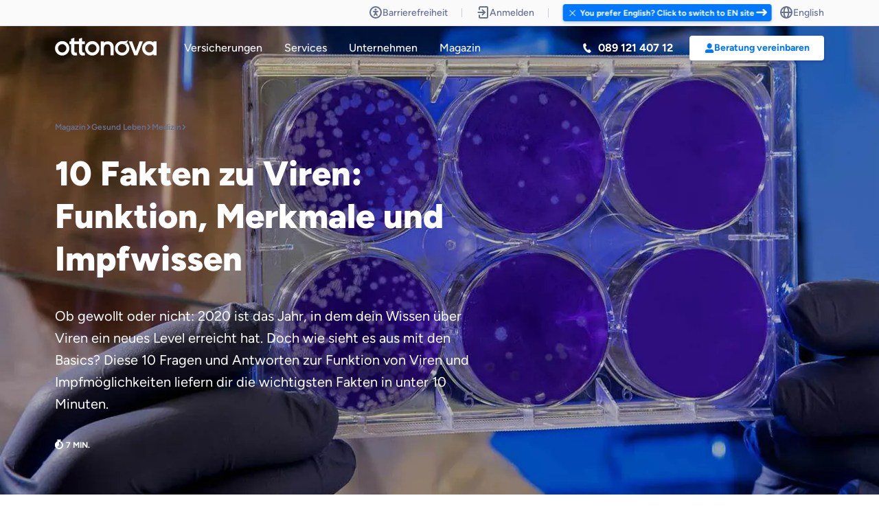

--- FILE ---
content_type: text/html; charset=utf-8
request_url: https://www.ottonova.de/gesund-leben/medizin/viren-funktion-impfwissen
body_size: 45211
content:


  
    


  

    


  


<!DOCTYPE html>
<html lang="de"><head><meta
charset="UTF-8"><meta
name="viewport" content="width=device-width, initial-scale=1.0"><meta
http-equiv="X-UA-Compatible" content="ie=edge"><meta
name="cms" content="craft3" path="gesund-leben/medizin/viren-funktion-impfwissen" entry="10 Fakten zu Viren: Funktion, Merkmale und Impfwissen"><meta
name="google-site-verification" content="k_tckZWr2oCYCOuHm_5UO3jVceUSGSHCw8icPcuB71c" /><meta
data-privacy-proxy-server="https://privacy-proxy-server.usercentrics.eu"> <script nonce="c9dcde9af1af0d17cff94c1a3ec005f4">window.craftConfig={global:{qqcAge:30,jaeg:"77.400",jaegReachedTracking:"77401",jaegNotReachedTracking:"77399"},tracking:"",insuranceGroup:"na",insuranceCategory:"na",jobStatus:"na",isExpat:false,interest:"general",pathInfo:"gesund-leben/medizin/viren-funktion-impfwissen",entryTitle:"10 Fakten zu Viren: Funktion, Merkmale und Impfwissen",pageArtifactsGroup:"magazin",pageFunnelPosition:"top of the funnel",pageFunnelDetail:"magazin",cms:"5.8.21"}
window.viteManifest={swiper:"/assets/dist/swiper.min.CqbFaPct.js",interaction:"/assets/dist/interaction.min.CKB6dD6t.js",animations:"/assets/dist/animations.min.Bb1ogIMW.js",tooltip:"/assets/dist/tooltip.min.o56DT4W8.js",rive:"/assets/dist/rive.min.Bn2AFJv4.js"};</script> <link
rel="dns-prefetch" href="https://assets.ottonova.de"/><link
rel="preconnect" href=" https://assets.ottonova.de/" crossorigin/><link
rel="preload" href="https://www.ottonova.de/assets/fonts/figtree.woff2" as="font" crossorigin="anonymous"/><link
rel="preconnect" href="https://www.youtube-nocookie.com">
</script>
 <script defer src="https://cdn.ablyft.com/s/55179616.js" nonce="c9dcde9af1af0d17cff94c1a3ec005f4"></script> <script type="module">!function(){const e=document.createElement("link").relList;if(!(e&&e.supports&&e.supports("modulepreload"))){for(const e of document.querySelectorAll('link[rel="modulepreload"]'))r(e);new MutationObserver((e=>{for(const o of e)if("childList"===o.type)for(const e of o.addedNodes)if("LINK"===e.tagName&&"modulepreload"===e.rel)r(e);else if(e.querySelectorAll)for(const o of e.querySelectorAll("link[rel=modulepreload]"))r(o)})).observe(document,{childList:!0,subtree:!0})}function r(e){if(e.ep)return;e.ep=!0;const r=function(e){const r={};return e.integrity&&(r.integrity=e.integrity),e.referrerpolicy&&(r.referrerPolicy=e.referrerpolicy),"use-credentials"===e.crossorigin?r.credentials="include":"anonymous"===e.crossorigin?r.credentials="omit":r.credentials="same-origin",r}(e);fetch(e.href,r)}}();</script> <script>!function(){var e=document.createElement("script");if(!("noModule"in e)&&"onbeforeload"in e){var t=!1;document.addEventListener("beforeload",(function(n){if(n.target===e)t=!0;else if(!n.target.hasAttribute("nomodule")||!t)return;n.preventDefault()}),!0),e.type="module",e.src=".",document.head.appendChild(e),e.remove()}}();</script> <script src="/assets/dist/polyfills.min-legacy.OgA8uK25.js" nomodule onload="e=new CustomEvent(&#039;vite-script-loaded&#039;, {detail:{path: &#039;vite/legacy-polyfills-legacy&#039;}});document.dispatchEvent(e);"></script> <script type="module" src="/assets/dist/inline/gtm.min.D0lP7RQi.js" crossorigin onload="e=new CustomEvent(&#039;vite-script-loaded&#039;, {detail:{path: &#039;src/web/assets/js/gtm.js&#039;}});document.dispatchEvent(e);"></script> <link
href="/assets/dist/tracking-id-records.min.DCFlWGN9.js" rel="modulepreload" crossorigin> <script src="/assets/dist/inline/gtm.min-legacy.kdP13l4f.js" nomodule onload="e=new CustomEvent(&#039;vite-script-loaded&#039;, {detail:{path: &#039;src/web/assets/js/gtm-legacy.js&#039;}});document.dispatchEvent(e);"></script> <script type="module" src="/assets/dist/inline/startup.min.C0sB9eZJ.js" crossorigin onload="e=new CustomEvent(&#039;vite-script-loaded&#039;, {detail:{path: &#039;src/web/assets/js/startup.js&#039;}});document.dispatchEvent(e);"></script> <link
href="/assets/dist/usercentrics.min.LWMNjnph.js" rel="modulepreload" crossorigin><link
href="/assets/dist/utils.min.CXzR3bd8.js" rel="modulepreload" crossorigin><link
href="/assets/dist/slide.min.CSRHCMdU.js" rel="modulepreload" crossorigin><link
href="/assets/dist/cookies-helper.min.D1q9YpHd.js" rel="modulepreload" crossorigin><link
href="/assets/dist/exports.min.C9Bmz-0K.js" rel="modulepreload" crossorigin><link
href="/assets/dist/lazy-images.min.DKYLr12u.js" rel="modulepreload" crossorigin><link
href="/assets/dist/style.min.BxI-sZKx.js" rel="modulepreload" crossorigin><link
href="/assets/dist/style.min.Ddxd7IfL.css" rel="stylesheet" media="print" onload="this.media=&#039;all&#039;"> <script src="/assets/dist/inline/startup.min-legacy.BQFdjjBN.js" nomodule onload="e=new CustomEvent(&#039;vite-script-loaded&#039;, {detail:{path: &#039;src/web/assets/js/startup-legacy.js&#039;}});document.dispatchEvent(e);"></script> <script type="module" src="/assets/dist/general.min.bI1cnxrn.js" crossorigin onload="e=new CustomEvent(&#039;vite-script-loaded&#039;, {detail:{path: &#039;src/web/assets/js/general.js&#039;}});document.dispatchEvent(e);" defer="defer"></script> <link
href="/assets/dist/_commonjsHelpers.min.D6-XlEtG.js" rel="modulepreload" crossorigin><link
href="/assets/dist/serialize-form.min.OzbrKc5U.js" rel="modulepreload" crossorigin><link
href="/assets/dist/page-settings.min.D-bEJrkE.js" rel="modulepreload" crossorigin><link
href="/assets/dist/customParseFormat.min.DrSIlW8k.js" rel="modulepreload" crossorigin><link
href="/assets/dist/lead-service.min.CegSjomh.js" rel="modulepreload" crossorigin><link
href="/assets/dist/validation.min.CetY1BBC.js" rel="modulepreload" crossorigin><link
href="/assets/dist/slide.min.CSRHCMdU.js" rel="modulepreload" crossorigin><link
href="/assets/dist/micro-modal.min.C1s3mt-5.js" rel="modulepreload" crossorigin><link
href="/assets/dist/custom-dimensions.min.CKVGLFHc.js" rel="modulepreload" crossorigin><link
href="/assets/dist/utils.min.CXzR3bd8.js" rel="modulepreload" crossorigin><link
href="/assets/dist/form-input.min.BmyioiEt.js" rel="modulepreload" crossorigin><link
href="/assets/dist/animateNumber.min.BiIHeyp_.js" rel="modulepreload" crossorigin><link
href="/assets/dist/preload-helper.min.BlmSdJv1.js" rel="modulepreload" crossorigin><link
href="/assets/dist/calendar.min.DRobqLfU.js" rel="modulepreload" crossorigin><link
href="/assets/dist/exports.min.C9Bmz-0K.js" rel="modulepreload" crossorigin><link
href="/assets/dist/consultation.min.BxcbH_gk.js" rel="modulepreload" crossorigin><link
href="/assets/dist/appointment-booking.min.jgYVfvTt.js" rel="modulepreload" crossorigin><link
href="/assets/dist/form-library.min.DqKiHjhA.js" rel="modulepreload" crossorigin><link
href="/assets/dist/custom-consent.min.D5n8dFXi.js" rel="modulepreload" crossorigin> <script src="/assets/dist/general.min-legacy.DWM0LoYQ.js" nomodule onload="e=new CustomEvent(&#039;vite-script-loaded&#039;, {detail:{path: &#039;src/web/assets/js/general-legacy.js&#039;}});document.dispatchEvent(e);" defer="defer"></script> <link
rel="icon" type="image/png" sizes="16x16" href="/assets/img/favicons/favicon-16x16.png"><link
rel="icon" type="image/png" sizes="32x32" href="/assets/img/favicons/favicon-32x32.png"><link
rel="icon" type="image/png" sizes="96x96" href="/assets/img/favicons/favicon-96x96.png"><link
rel="icon" type="image/png" sizes="192x192" href="/assets/img/favicons/android-icon.png"><link
rel="apple-touch-icon" href="/assets/img/favicons/apple-touch-icon.png"><link
rel="apple-touch-icon-precomposed" href="/assets/img/favicons/apple-touch-icon-precomposed.png"><link
rel="apple-touch-icon"sizes="120x120" href="/assets/img/favicons/apple-touch-icon-120x120.png"><link
rel="apple-touch-icon-precomposed" sizes="120x120" href="/assets/img/favicons/apple-touch-icon-120x120-precomposed.png"><link
rel="apple-touch-icon" sizes="152x152" href="/assets/img/favicons/apple-touch-icon-152x152.png"><link
rel="apple-touch-icon-precomposed" sizes="152x152" href="/assets/img/favicons/apple-touch-icon-152x152-precomposed.png"><link
rel="manifest" href="/assets/img/favicons/ottonova_manifest.json"><meta
name="apple-itunes-app" content="app-id=1174272231"><meta
name="msapplication-TileColor" content="#ffffff"><meta
name="msapplication-TileImage" content="/assets/img/favicons/ms-icon-310x310.png"><meta
name="theme-color" content="#ffffff"><title>Viren: Funktion, Merkmale und Impfwissen | ottonova</title><meta
name="description" content="Wie funktioniert ein Virus und welche Ansätze gibt es für Impfstoffe? Wir beantworten 10 Fragen rund um die unsichtbaren Krankheitserreger." /><meta
property="fb:app_id" content=""><meta
property="og:url" content="https://www.ottonova.de/gesund-leben/medizin/viren-funktion-impfwissen" /><meta
property="og:type" content="website" /><meta
property="og:title" content="Viren: Funktion, Merkmale und Impfwissen | ottonova" /><meta
property="og:image" content="https://assets.ottonova.de/magazin/gesund-leben/viren/Virus-Funktionen-Impfung-MI.jpg" /><meta
property="og:image:width" content="1200" /><meta
property="og:image:height" content="630" /><meta
property="og:description" content="Wie funktioniert ein Virus und welche Ansätze gibt es für Impfstoffe? Wir beantworten 10 Fragen rund um die unsichtbaren Krankheitserreger." /><meta
property="og:site_name" content="ottonova" /><meta
property="og:locale" content="de" /><meta
property="og:locale:alternate" content="de" /><meta
property="og:locale:alternate" content="en" /><meta
name="twitter:card" content="summary_large_image" /><meta
name="twitter:site" content="" /><meta
name="twitter:url" content="https://www.ottonova.de/gesund-leben/medizin/viren-funktion-impfwissen" /><meta
name="twitter:title" content="Viren: Funktion, Merkmale und Impfwissen | ottonova" /><meta
name="twitter:description" content="Wie funktioniert ein Virus und welche Ansätze gibt es für Impfstoffe? Wir beantworten 10 Fragen rund um die unsichtbaren Krankheitserreger." /><meta
name="twitter:image" content="https://assets.ottonova.de/magazin/gesund-leben/viren/Virus-Funktionen-Impfung-MI.jpg" /><link
rel="home" href="https://www.ottonova.de" /><link
rel="canonical" href="https://www.ottonova.de/gesund-leben/medizin/viren-funktion-impfwissen" /> <script type="application/ld+json" nonce="c9dcde9af1af0d17cff94c1a3ec005f4">{"@context":"http://schema.org","@type":"Article","author":{"@type":"Organization","name":"ottonova"},"articleSection":"Gesund Leben","datePublished":"2020-11-17T08:00:00+01:00","dateModified":"2024-06-19T08:00:00+01:00","headline":"10 Fakten zu Viren: Funktion, Merkmale und Impfwissen","image":"https://assets.ottonova.de/magazin/gesund-leben/viren/Virus-Funktionen-Impfung-AB.jpg","description":"Wie funktioniert ein Virus und welche Ansätze gibt es für Impfstoffe? Wir beantworten 10 Fragen rund um die unsichtbaren Krankheitserreger.","about":{"@type":"LifestyleModification","name":"Medizin","description":"Du überlässt nichts dem Zufall? Deine Gesundheit sollte keine Ausnahme sein. Erfahre, welche Untersuchungen wichtig sind und wie du auf deinen Körper hörst."},"mainEntityOfPage":{"@type":"WebPage","@id":"gesund-leben/medizin/viren-funktion-impfwissen"},"publisher":{"@type":"Organization","name":"ottonova","brand":"ottonova","legalName":"ottonova Krankenversicherung AG","telePhone":"+49 89 1214 0712","url":"https://www.ottonova.de/","email":"mailto:support@ottonova.de","logo":{"@type":"ImageObject","url":"https://www.ottonova.de/c3-assets/img/background/ottonova-logo-seo.png"},"image":"https://assets.ottonova.de/metas/homepage_meta.jpg","areaServed":{"@type":"Country","name":"Deutschland"},"founders":[{"@type":"Person","name":"Roman Rittweger"},{"@type":"Person","name":"Sebastian Scheerer"},{"@type":"Person","name":"Frank Birzle"}],"address":{"@type":"PostalAddress","streetAddress":"Ottostrasse 4","addressLocality":"München","addressCountry":"Germany","postalCode":"80333"},"contactPoint":{"@type":"ContactPoint","telephone":"+49 89 1214 0712","contactType":"customer service","areaServed":"DE"}}}</script> <style>.modal:not(.is-open),#header .navigation .dropdown,.phoneConsultation-block .review .form>.phone-slide{visibility:hidden;opacity:0}.hero .certificates{opacity:0}section:not(.hero){opacity:0;transition:opacity .2s linear}.popup:not(.show){opacity:0}.hero-layout .inner .image-area .image picture{display:block}.hero-layout .inner .image-area .image picture img{display:block}@media (max-width:767px){.hero-layout .inner .image-area .image picture img{width:100%}}</style><style>:root,:host{--business-primary:#2c6fd1;--business-secondary:#21bbfe;--first-primary:#352f64;--first-secondary:#415197;--economy-primary:#8063e1;--economy-secondary:#bd7be8;--premium-economy-primary:#3f58e3;--premium-economy-secondary:#7f94fc;--exclusive-flex-primary:#052d5e;--exclusive-flex-secondary:#07428b;--exclusive-garant-primary:#0c4a9a;--exclusive-garant-secondary:#005ea8;--expats-primary:#40b2c0;--expats-secondary:#51dbc0;--study-free-primary:#052d5e;--study-free-secondary:#07428b;--study-protect-primary:#0c4a9a;--study-protect-secondary:#005ea8;--freemium-primary:#667093;--freemium-secondary:#999fb7;--clinic-zweibett-primary:#3db88d;--clinic-zweibett-secondary:#b7f5ab;--clinic-einbett-primary:#207f7a;--clinic-einbett-secondary:#44b898;--dental-70-primary:#3abfd5;--dental-70-secondary:#a5e5dd;--dental-85-primary:#677eeb;--dental-85-secondary:#b5bef0;--primary:#07f;--primary-contrast:#0070f0;--primary-darker:#006be5;--primary-contrast-darker:#0064d8;--primary-light:#99c8ff;--primary-pale:#f2f8ff;--primary-110:#0066db;--primary-80:#3392ff;--primary-contrast-80:#338cf3;--primary-60:#66adff;--primary-contrast-60:#66a9f6;--primary-40:#99c8ff;--primary-20:#cce3ff;--primary-10:#e5f1ff;--primary-05:#f2f8ff;--primary-02:#f9fcff;--black:#000;--white:#fff;--overlay-light:rgba(0,16,75,.4);--overlay-dark:rgba(0,0,0,.4);--sec-light-100:#00104b;--sec-light-90:#19275d;--sec-light-80:#333f6f;--sec-light-60:#666f93;--sec-light-40:#999fb7;--sec-light-20:#cccfdb;--sec-light-10:#e5e7ed;--sec-light-05:#f2f3f6;--sec-light-02:#f9fafb;--dark:#00104b;--dark-80:#333f6f;--dark-60:#666f93;--dark-40:#999fb7;--dark-20:#cccfdb;--dark-10:#e5e7ed;--dark-05:#f2f3f6;--dark-02:#f9fafb;--sec-dark-00:#181a20;--sec-dark-80:#e5e6eb;--sec-dark-60:#aab0c0;--sec-dark-40:#717993;--sec-dark-20:#44495a;--sec-dark-10:#2e323d;--sec-dark-05:#23262f;--sec-dark-02:#1c1f26;--night:#181a20;--night-98:#1c1f26;--night-95:#23262f;--night-90:#2e323d;--night-80:#44495a;--night-60:#717993;--night-40:#aab0c0;--night-20:#e5e6eb;--black-pure:#000;--white-pure:#fff;--overlay:rgba(0,16,75,.4);--sand:#ffedd3;--sand-80:#fff0db;--sand-60:#fff4e4;--sand-40:#fff7ed;--sand-20:#fffbf6;--cyan:#20c2e0;--cyan-80:#4ccee6;--cyan-60:#79daec;--cyan-40:#a5e6f2;--cyan-20:#d2f2f8;--green:#0dbd83;--green-contrast:#09865d;--success:#0dbd83;--success-contrast:#09865d;--success-darker:#0baa75;--success-contrast-darker:#087853;--success-bright:#3dca9b;--success-light:#ebf9f5;--success-shadow:#cef1e6;--red:#ff5252;--red-contrast:#eb0000;--error:#ff5252;--error-contrast:#eb0000;--danger:#ff5252;--danger-contrast:#eb0000;--danger-darker:#e54949;--danger-contrast-darker:#d30000;--danger-bright:#ff7474;--danger-light:#fff1f1;--danger-shadow:#ffdcdc;--purple:#7263d0;--info:#7263d0;--info-darker:#6659bb;--info-bright:#8e82d9;--info-light:#f3f2fb;--info-shadow:#e2dff5;--orange:#ffa600;--warning:#ffa600;--warning-darker:#e59500;--warning-bright:#ffb733;--warning-light:#fff7ea;--warning-shadow:#ffedcc;--pink:#f65c96;--pink-contrast:#e80d5f;--pink-darker:#dd5287;--pink-contrast-darker:#d00b55;--pink-bright:#f77cab;--pink-light:#fef1f6;--pink-shadow:#fddeea;--yellow:#fecf02;--yellow-contrast:#9f661e;--payback:#0046aa;--healthx:#151b36;--satisfaction-strong:#a38247;--satisfaction-shadow:#ece3d3;--expats-shadow:#b2ece5;--pastel-sky:#cce4ff;--pastel-rose:#ffdcdc;--pastel-mint:#cff2e6;--pastel-lemon:#fff5cc;--pastel-purple:#e2dffb;--pastel-sand:#ebe1d3;--primary-rgb:0,119,255;--cyan-rgb:32,194,224;--green-rgb:13,189,131;--red-rgb:255,82,82;--orange-rgb:255,166,0;--dark-rgb:0,16,75;--dark-10-rgb:230,231,237;--gray-dark-rgb:51,64,111;--gray-lighter-rgb:204,207,219;--comprehensive:#07f;--comprehensive-dark:#006be5;--comprehensive-darker:#005fcc;--comprehensive-darkest:#004799;--comprehensive-light:#b2d6ff;--comprehensive-pale:#e5f1ff;--first:#404a8d;--first-dark:#39427e;--first-darker:#333b70;--first-darkest:#262c54;--first-light:#c5c8dc;--first-pale:#ebecf3;--business:#009cfe;--business-dark:#008ce4;--business-darker:#007ccb;--business-darkest:#005d98;--business-light:#b2e1fe;--business-pale:#e5f5fe;--economy:#905aca;--economy-dark:#8151b5;--economy-darker:#7348a1;--economy-darkest:#563679;--economy-light:#ddcdef;--economy-pale:#f3eef9;--premium-economy:#6e7fed;--premium-economy-dark:#6372d5;--premium-economy-darker:#5865bd;--premium-economy-darkest:#424c8e;--premium-economy-light:#d3d8f9;--premium-economy-pale:#f0f2fd;--civil:#8b50ff;--civil-dark:#7d48e5;--civil-darker:#6f40cc;--civil-darkest:#533099;--civil-light:#dccaff;--civil-pale:#f3edff;--exclusive:#063773;--exclusive-dark:#053167;--exclusive-darker:#042c5c;--exclusive-darkest:#032145;--exclusive-light:#b4c3d5;--exclusive-pale:#e6ebf1;--expats:#00c2a9;--expats-dark:#00ae98;--expats-darker:#009b87;--expats-darkest:#007465;--expats-light:#b2ece5;--expats-pale:#e5f8f6;--dental:#00bcdc;--dental-dark:#00a9c6;--dental-darker:#0096b0;--dental-darkest:#007084;--dental-light:#b2eaf4;--dental-pale:#e5f8fb;--company:#e09c1f;--company-dark:#c98c1b;--company-darker:#b37c18;--company-darkest:#865d12;--company-light:#f5e1bb;--company-pale:#fbf5e8;--dental-70:#5eccd7;--dental-70-dark:#54b7c1;--dental-70-darker:#4ba3ac;--dental-70-darkest:#387a81;--dental-70-light:#ceeff3;--dental-70-pale:#eef9fb;--dental-85:#677eeb;--dental-85-dark:#5c71d3;--dental-85-darker:#5264bc;--dental-85-darkest:#3d4b8d;--dental-85-light:#d1d8f9;--dental-85-pale:#eff2fd;--clinic:#3db88d;--clinic-dark:#36a57e;--clinic-darker:#309370;--clinic-darkest:#246e54;--clinic-light:#c4e9dc;--clinic-pale:#ebf7f3;--zweibett:#55c291;--zweibett-dark:#4cae82;--zweibett-darker:#449b74;--zweibett-darkest:#337457;--zweibett-light:#ccecde;--zweibett-pale:#eef8f4;--einbett:#319884;--einbett-dark:#2c8876;--einbett-darker:#277969;--einbett-darkest:#1d5b4f;--einbett-light:#c1e0da;--einbett-pale:#eaf4f2;--satisfaction:#c2a46d;--satisfaction-dark:#ae9362;--satisfaction-darker:#9b8357;--satisfaction-darkest:#746241;--satisfaction-light:#ece3d3;--satisfaction-pale:#f8f5f0;--study-free:#052d5e;--study-free-dark:#042854;--study-free-darker:#04244b;--study-free-darkest:#031b38;--study-free-light:#b4c0ce;--study-free-pale:#e6eaee;--study-protect:#005ea8;--study-protect-dark:#005497;--study-protect-darker:#004b86;--study-protect-darkest:#003864;--study-protect-light:#b2cee4;--study-protect-pale:#e5eef6;--text-gray:#33406f;--text-gray-darker:#283358;--text-blue:#1e429f;--text-blue-darker:#18347f;--text-purple:#5521b5;--text-purple-darker:#441a90;--text-pink:#a745a3;--text-pink-darker:#853782;--text-pink-contrast:#e80d5f;--text-pink-contrast-darker:#b90a4c;--text-green:#04543f;--text-green-darker:#034332;--text-red:#9a1c1c;--text-red-darker:#7b1616;--text-orange:#8a2c0d;--text-orange-darker:#6e230a;--text-yellow:#a3691f;--text-yellow-darker:#825418;--text-yellow-contrast:#9f661e;--text-yellow-contrast-darker:#7f5118;--text-background-gray:#f2f3f6;--text-background-gray-darker:#c1c2c4;--text-background-blue:#e1effe;--text-background-blue-darker:#b4bfcb;--text-background-purple:#edebfe;--text-background-purple-darker:#bdbccb;--text-background-pink:#fee6fd;--text-background-pink-darker:#cbb8ca;--text-background-green:#def7ec;--text-background-green-darker:#b1c5bc;--text-background-red:#fde8e7;--text-background-red-darker:#cab9b8;--text-background-orange:#feecdc;--text-background-orange-darker:#cbbcb0;--text-background-yellow:#fffaca;--text-background-yellow-darker:#ccc8a1;--text:var(--sec-light-60);--text-light:var(--sec-light-40);--text-lighter:var(--sec-light-20);--text-heading:var(--sec-light-100);--line:var(--sec-light-10);--border-light:var(--sec-light-10);--border:var(--sec-light-20);--border-dark:var(--sec-light-40);--border-primary:var(--primary);--border-primary-dark:var(--primary-darker);--border-error:var(--error);--border-radius-xs:4px;--border-radius-sm:6px;--border-radius-md:8px;--border-radius-lg:12px;--border-radius-xl:16px;--disabled:var(--sec-light-02);--shadow:rgba(0,16,75,.15);--shadow-dark:rgba(0,16,75,.2);--box-shadow-xs:0 1px 2px var(--shadow-dark);--box-shadow-sm:0 2px 4px var(--shadow-dark);--box-shadow-md:0 4px 12px var(--shadow);--box-shadow-lg:0 8px 24px var(--shadow);--transition:all .2s ease-in-out;--focus-shadow-primary:0 0 0 4px var(--primary-20);--focus-shadow-darker:0 0 0 4px var(--sec-light-40);--focus-shadow-dark:0 0 0 4px var(--sec-light-20);--focus-shadow-gray:0 0 0 4px var(--sec-light-10);--focus-shadow-danger:0 0 0 4px var(--danger-shadow);--focus-shadow-success:0 0 0 4px var(--success-shadow);--focus-shadow-warning:0 0 0 4px var(--warning-shadow);--focus-shadow-info:0 0 0 4px var(--info-shadow);--focus-shadow-pink:0 0 0 4px var(--pink-shadow);--focus-shadow-gold:0 0 0 4px var(--satisfaction-shadow);--focus-shadow-expats:0 0 0 4px var(--expats-shadow);--focus-shadow-text-primary:drop-shadow(0px 1px 3px rgba(0,119,255,.5));--focus-shadow-text-pink:drop-shadow(0px 1px 3px rgba(246,92,150,.5))}[data-theme=contrast] *{--primary:var(--primary-contrast);--primary-darker:var(--primary-contrast-darker);--success:var(--success-contrast);--success-darker:var(--success-contrast-darker);--danger:var(--danger-contrast);--danger-darker:var(--danger-contrast-darker);--pink:var(--pink-contrast);--pink-darker:var(--pink-contrast-darker);--satisfaction:var(--satisfaction-pale);--satisfaction-strong:var(--satisfaction-darkest);--yellow:var(--yellow-contrast)}html,*{box-sizing:border-box}*:before,*:after{box-sizing:border-box}article,aside,details,figcaption,figure,footer,header,main,menu,nav,section,summary{display:block}audio,canvas,progress,video{display:inline-block}object,embed,iframe{max-width:100%}html,body{min-height:100vh;margin:0}a:active,a:focus,a:hover{outline:0}blockquote,blockquote:before,blockquote:after,q,q:before,q:after{content:"";content:none}code,pre{word-break:break-word}table{border-collapse:collapse;border-spacing:0}th{font-weight:400;text-align:left;vertical-align:bottom}td{font-weight:400;vertical-align:top}input,button,optgroup,select,textarea{margin:0;text-transform:none;font-family:inherit;font-size:inherit;line-height:inherit}input:focus,button:focus,optgroup:focus,select:focus,textarea:focus{outline:none}input,select{vertical-align:middle}input[type=checkbox],input[type=radio]{vertical-align:text-top}input[type=search]::-webkit-search-cancel-button{display:none}input::-moz-focus-inner,button::-moz-focus-inner{border:0;padding:0}button,input[type=button],input[type=reset],input[type=submit]{width:auto;overflow:visible;-webkit-appearance:button}sub,sup{position:relative;font-size:75%;line-height:0}sup{top:-.5em}sub{bottom:-.25em}progress{vertical-align:baseline}label[for],input[type=button],input[type=reset],input[type=submit],input[type=file],button{cursor:pointer}[type=search]::-webkit-search-decoration{-webkit-appearance:none}a img{border:none}nav ul{margin:0;padding:0;list-style:none}*{-webkit-tap-highlight-color:transparent}html.overflow,body.overflow{overflow:hidden}html{-webkit-text-size-adjust:100%;-moz-osx-font-smoothing:grayscale;-moz-font-smoothing:antialiased;-webkit-font-smoothing:antialiased}body{margin:0;font-family:Figtree,Avenir,Arial,sans-serif;font-size:16px;line-height:1.5;color:var(--text)}hr{margin:20px 0;border:none;border-top:1px solid var(--border)}a{--color:var(--primary);--hover:var(--primary-darker);text-decoration:none;color:var(--color);cursor:pointer}a:link,a:active,a:visited,a:focus{text-decoration:none;color:var(--color)}a:hover{color:var(--hover)}ul,ol{margin:0 0 20px;padding:0 0 0 20px}@font-face{font-family:Figtree;src:url(/assets/fonts/figtree.woff2) format("woff2 supports variations"),url(/assets/fonts/figtree.woff2) format("woff2-variations"),url(/assets/fonts/figtree.woff2) format("woff2"),url(/assets/fonts/figtree.woff) format("woff-variations"),url(/assets/fonts/figtree.woff) format("woff");font-style:normal;font-weight:300 900}h1,h2,h3,h4,h5,h6,.h1,.h2,.h3,.h4,.h5,.h6{font-family:inherit;color:var(--text-heading);line-height:1.25}h1,h2,h3,.h1,.h2,.h3{font-weight:900}h4,h5,h6,.h4,.h5,.h6{font-weight:700}h1,.h1{font-size:50px;margin:24px 0}@media(max-width:991px){h1,.h1{font-size:40px}}@media(max-width:767px){h1,.h1{font-size:32px}}@media(max-width:575px){h1,.h1{font-size:28px}}@media(max-width:320px){h1,.h1{font-size:24px}}h2,.h2{font-size:40px;margin:20px 0}@media(max-width:991px){h2,.h2{font-size:32px}}@media(max-width:767px){h2,.h2{font-size:28px}}@media(max-width:575px){h2,.h2{font-size:26px}}@media(max-width:320px){h2,.h2{font-size:22px}}h3,.h3{font-size:32px;margin:12px 0}@media(max-width:991px){h3,.h3{font-size:24px}}h4,.h4{font-size:24px;margin:12px 0}@media(max-width:991px){h4,.h4{font-size:20px}}h5,.h5{font-size:20px;margin:8px 0}@media(max-width:991px){h5,.h5{font-size:18px}}h6,.h6{font-size:16px;margin:4px 0}.caption{font-size:12px;text-transform:uppercase;font-weight:900;display:block;letter-spacing:.5px;color:var(--text-light);margin:16px 0}.label{font-size:14px;line-height:18px;font-weight:700;display:block;color:var(--text);margin:0 0 2px}p{margin:0 0 20px}p.subline{font-size:24px}@media(max-width:991px){p.subline{font-size:20px}}@media(max-width:767px){p.subline{font-size:16px}}p.copy{font-size:20px}@media(max-width:767px){p.copy{font-size:16px}}p:empty{display:none}p.quote{font-family:Merriweather,serif;line-height:1.8;font-size:20px}@media(max-width:767px){p.quote{font-size:16px}}.btn{--color:#fff;--background:var(--primary);--border-radius:var(--border-radius-sm);--focus-shadow:0 0 0 4px rgba(0,119,255,.2);--active:var(--primary)}.btn.gold{--active:var(--satisfaction-strong)}.btn.green,.btn.success{--active:var(--success)}.btn.expats{--active:var(--expats)}.btn.info{--active:var(--info)}.btn.warning{--active:var(--warning)}.btn.red,.btn.danger{--active:var(--danger)}.btn.highlight{--active:var(--pink)}.btn{display:inline-flex;justify-content:center;align-items:center;gap:4px;text-align:center;vertical-align:middle;touch-action:manipulation;position:relative;white-space:nowrap;border:none;padding:12px 24px;font-size:16px;line-height:24px;font-weight:700;border-radius:var(--border-radius);transition:color .2s ease-in-out,background .2s ease-in-out,opacity .2s ease-in-out,box-shadow .2s ease-in-out;box-shadow:var(--box-shadow-sm);transform:translateZ(0);background:var(--background);color:var(--color)}.btn:link,.btn:active,.btn:visited,.btn:focus{color:var(--color)}.btn:focus-visible{outline:3px solid var(--active);outline-offset:3px}.btn svg,.btn .svg{display:inline-block;width:1rem;height:1rem;vertical-align:top;position:relative;transform:translateZ(0)}.btn.comprehensive{--background:var(--comprehensive);--color:#fff}.btn.first{--background:var(--first);--color:#fff}.btn.business{--background:var(--business);--color:#fff}.btn.economy{--background:var(--economy);--color:#fff}.btn.premium-economy{--background:var(--premium-economy);--color:#fff}.btn.civil{--background:var(--civil);--color:#fff}.btn.exclusive{--background:var(--exclusive);--color:#fff}.btn.expats{--background:var(--expats);--color:#fff}.btn.dental{--background:var(--dental);--color:#fff}.btn.company{--background:var(--company);--color:#fff}.btn.dental-70{--background:var(--dental-70);--color:#fff}.btn.dental-85{--background:var(--dental-85);--color:#fff}.btn.clinic{--background:var(--clinic);--color:#fff}.btn.zweibett{--background:var(--zweibett);--color:#fff}.btn.einbett{--background:var(--einbett);--color:#fff}.btn.satisfaction{--background:var(--satisfaction);--color:#fff}.btn.study-free{--background:var(--study-free);--color:#fff}.btn.study-protect{--background:var(--study-protect);--color:#fff}.btn.sm{--border-radius:var(--border-radius-xs);font-size:14px;padding:6px 16px}.btn.sm svg,.btn.sm .svg{width:.875rem;height:.875rem}.btn.lg{padding:16px 24px}.btn.xs{--border-radius:var(--border-radius-xs);font-size:14px;padding:4px 8px;line-height:19px}.btn.center{display:table;margin-left:auto;margin-right:auto}.btn.block{display:block;width:100%}.btn:hover:not(:disabled){--background:var(--primary-darker);color:var(--color)}.btn:active:not(:disabled){--background:var(--primary-darker);color:var(--color)}.btn.white{--background:#fff;--color:var(--primary)}.btn.white:hover:not(:disabled),.btn.white:active{--background:#fff;--color:var(--primary-darker)}.btn.white.outline{--color:#fff;--outline:#fff;--background:0 0}.btn.lightblue{--background:var(--primary-10);--color:var(--primary)}.btn.lightblue:hover:not(:disabled),.btn.lightblue:active{--background:var(--primary-20);--color:var(--primary-darker)}.btn.red{--background:var(--danger)}.btn.red:hover:not(:disabled),.btn.red:active{--background:var(--danger-darker)}.btn.green{--background:var(--success)}.btn.green:hover:not(:disabled),.btn.green:active{--background:var(--success-darker)}.btn.highlight{--background:var(--pink)}.btn.highlight:hover:not(:disabled),.btn.highlight:active{--background:var(--pink-darker)}.btn.gold{--background:var(--satisfaction-darker)}.btn.gold:hover:not(:disabled),.btn.gold:active{--background:var(--satisfaction-strong)}.btn.expats{--background:var(--expats)}.btn.expats:hover:not(:disabled),.btn.expats:active{--background:var(--expats-darker)}.btn.shine:not(.outline):not(.link):not(.white):not(:disabled){--shine-size:250px;overflow:hidden}.btn.shine:not(.outline):not(.link):not(.white):not(:disabled):after{content:"";width:var(--shine-size);height:100%;position:absolute;top:0;transform:skew(-20deg);background-image:linear-gradient(to right,rgba(255,255,255,0),rgba(255,255,255,.4),rgba(255,255,255,0));animation:btnShine 5s linear infinite}@keyframes btnShine{0%,25%{left:calc(-1*var(--shine-size))}45%,to{left:100%}}.btn.link{--background:0 0;--color:var(--primary);box-shadow:none}.btn.link:hover:not(:disabled),.btn.link:active:not(:disabled){--background:0 0;box-shadow:none}.btn.link:hover:not(:disabled):not(.loader),.btn.link:active:not(:disabled):not(.loader){color:var(--primary-darker)}.btn.link:focus-visible{filter:var(--focus-shadow-text-primary)}.btn.link.noPadding{padding:0}.btn.link:disabled{--color:var(--sec-light-20);--background:0 0;cursor:default;box-shadow:none}.btn.outline{--color:var(--background);--outline:var(--background);background:0 0;box-shadow:none}.btn.outline:before{content:"";top:0;left:0;width:100%;height:100%;position:absolute;z-index:0;border-radius:inherit;transition:opacity .3s ease,border .3s ease;opacity:.75;border:1px solid var(--outline)}.btn.outline:hover:not(:disabled),.btn.outline:active:not(:disabled){box-shadow:none}.btn.outline:hover:not(:disabled):before,.btn.outline:active:not(:disabled):before{opacity:1}.btn.outline.grey{--color:var(--sec-light-60);--outline:var(--sec-light-60)}.btn.outline.grey:hover{--outline:var(--border-dark)}.btn.outline.gold{--color:var(--satisfaction-darker);--outline:var(--satisfaction-darker)}.btn.outline.gold:hover{--outline:var(--satisfaction-strong)}.btn.outline.expats{--color:var(--expats);--outline:var(--expats)}.btn.outline.expats:hover{--outline:var(--expats-darker)}.btn.outline.dashed:before{border-style:dashed}.btn.outline:disabled{--outline:var(--sec-light-20);--color:var(--sec-light-20)}.btn.icon-right{justify-content:space-between}.btn.icon-right svg,.btn.icon-right.svg{order:99}.btn.icon{--background:0 0;--color:var(--sec-light-60);--border-radius:var(--border-radius-sm);box-shadow:none;padding:5px;line-height:normal}.btn.icon:hover:not(:disabled),.btn.icon:active:not(:disabled){--background:var(--sec-light-05);box-shadow:none}.btn.icon svg{width:1.375rem;height:1.375rem;left:0;margin:0}.btn.icon.dark{--color:var(--sec-light-80)}.btn.icon.dark:hover:not(:disabled),.btn.icon.dark:active:not(:disabled){--background:var(--sec-light-05)}.btn.icon.light{--color:var(--sec-light-40)}.btn.icon.light:hover:not(:disabled),.btn.icon.light:active:not(:disabled){--background:var(--sec-light-05)}.btn.icon.primary{--color:var(--primary)}.btn.icon.primary:hover:not(:disabled),.btn.icon.primary:active:not(:disabled){--background:var(--primary-05)}.btn.icon.success{--color:var(--success)}.btn.icon.success:hover:not(:disabled),.btn.icon.success:active:not(:disabled){--background:var(--success-light)}.btn.icon.danger{--color:var(--danger)}.btn.icon.danger:hover:not(:disabled),.btn.icon.danger:active:not(:disabled){--background:var(--danger-light)}.btn.icon.info{--color:var(--info)}.btn.icon.info:hover:not(:disabled),.btn.icon.info:active:not(:disabled){--background:var(--info-light)}.btn.icon.warning{--color:var(--warning)}.btn.icon.warning:hover:not(:disabled),.btn.icon.warning:active:not(:disabled){--background:var(--warning-light)}.btn.icon.highlight{--color:var(--pink)}.btn.icon.highlight:hover:not(:disabled),.btn.icon.highlight:active:not(:disabled){--background:var(--pink-light)}.btn.icon.gold{--color:var(--satisfaction-darker)}.btn.icon.gold:hover:not(:disabled),.btn.icon.gold:active:not(:disabled){--background:var(--satisfaction-pale)}.btn.icon.expats{--color:var(--expats-darker)}.btn.icon.expats:hover:not(:disabled),.btn.icon.expats:active:not(:disabled){--background:var(--expats-pale)}.btn.icon:disabled{--color:var(--sec-light-20);--background:0 0;cursor:default}.btn.icon:disabled:hover:not(:disabled),.btn.icon:disabled:active:not(:disabled){--background:0 0;--color:var(--sec-light-20)}.btn.icon.white{--color:#fff}.btn.icon.white:hover:not(:disabled),.btn.icon.white:active:not(:disabled){--color:#fff;--background:var(--sec-dark-10)}.btn.rounded{--border-radius:50px}.btn:disabled{--color:#fff;--background:var(--sec-light-20);cursor:default;box-shadow:none}.btn.loader{--color:transparent}.btn.loader:disabled{--color:transparent;--color-spinner:var(--sec-light-20);--color-bg:var(--sec-light-05)}.btn.loader svg.otto-loader--simple,.btn.loader svg.otto-loader--validate,.btn.loader svg.otto-loader--logo{position:absolute;left:0;width:100%}.btn.wide-on-mobile{width:100%}@media(min-width:768px){.btn.wide-on-mobile{width:auto}}.btn.flat{box-shadow:none}.badge{display:inline-block;vertical-align:middle;white-space:nowrap;font-family:inherit;font-size:12px;line-height:16px;font-weight:700;padding:4px 8px;border-radius:var(--border-radius-xs);color:var(--badge-color,#fff);background:var(--badge-background,#00104b)}.badge.badge-primary{--badge-color:#fff}.badge.badge-primary-light,.badge.badge-white{--badge-color:var(--primary)}.badge.badge-dark,.badge.badge-success{--badge-color:#fff}.badge.badge-success-light{--badge-color:var(--success)}.badge.badge-danger{--badge-color:#fff}.badge.badge-danger-light{--badge-color:var(--danger)}.badge.badge-info{--badge-color:#fff}.badge.badge-info-light{--badge-color:var(--info)}.badge.badge-warning{--badge-color:#fff}.badge.badge-warning-light{--badge-color:var(--warning)}.badge.badge-pink{--badge-color:#fff}.badge.badge-pink-light{--badge-color:var(--pink)}.badge.badge-civil,.badge.badge-expats,.badge.badge-clinic,.badge.badge-dental,.badge.badge-satisfaction,.badge.badge-gray-dark{--badge-color:#fff}.badge.badge-gray-light{--badge-color:var(--sec-light-60)}.badge.badge-tag-gray{--badge-color:var(--text-gray)}.badge.badge-tag-red{--badge-color:var(--text-red)}.badge.badge-tag-orange{--badge-color:var(--text-orange)}.badge.badge-tag-yellow{--badge-color:var(--text-yellow)}.badge.badge-tag-green{--badge-color:var(--text-green)}.badge.badge-tag-blue{--badge-color:var(--text-blue)}.badge.badge-tag-purple{--badge-color:var(--text-purple)}.badge.badge-tag-pink{--badge-color:var(--text-pink)}.badge.badge-primary{--badge-background:var(--primary)}.badge.badge-primary-light{--badge-background:var(--primary-10)}.badge.badge-white{--badge-background:#fff}.badge.badge-dark{--badge-background:var(--dark)}.badge.badge-success{--badge-background:var(--success)}.badge.badge-success-light{--badge-background:var(--success-light)}.badge.badge-danger{--badge-background:var(--danger)}.badge.badge-danger-light{--badge-background:var(--danger-light)}.badge.badge-info{--badge-background:var(--info)}.badge.badge-info-light{--badge-background:var(--info-light)}.badge.badge-warning{--badge-background:var(--warning)}.badge.badge-warning-light{--badge-background:var(--warning-light)}.badge.badge-pink{--badge-background:var(--pink)}.badge.badge-pink-light{--badge-background:var(--pink-light)}.badge.badge-civil{--badge-background:var(--civil)}.badge.badge-expats{--badge-background:var(--expats)}.badge.badge-clinic{--badge-background:var(--clinic)}.badge.badge-dental{--badge-background:var(--dental)}.badge.badge-satisfaction{--badge-background:var(--satisfaction)}.badge.badge-gray-dark{--badge-background:var(--sec-light-60)}.badge.badge-gray-light{--badge-background:var(--sec-light-05)}.badge.badge-tag-gray{--badge-background:var(--text-background-gray)}.badge.badge-tag-red{--badge-background:var(--text-background-red)}.badge.badge-tag-orange{--badge-background:var(--text-background-orange)}.badge.badge-tag-yellow{--badge-background:var(--text-background-yellow)}.badge.badge-tag-green{--badge-background:var(--text-background-green)}.badge.badge-tag-blue{--badge-background:var(--text-background-blue)}.badge.badge-tag-purple{--badge-background:var(--text-background-purple)}.badge.badge-tag-pink{--badge-background:var(--text-background-pink)}body{min-height:100vh;min-height:-webkit-fill-available;padding-top:var(--body-offset,0);background-color:#fff}body.modal-open{overflow:hidden}body:not(.primary-dental):not(.primary-dental75):not(.primary-dental85).primary-comprehensive{--primary:var(--comprehensive);--primary-darker:var(--comprehensive-darker);--primary-light:var(--comprehensive-light);--primary-pale:var(--comprehensive-pale)}body:not(.primary-dental):not(.primary-dental75):not(.primary-dental85).primary-first{--primary:var(--first);--primary-darker:var(--first-darker);--primary-light:var(--first-light);--primary-pale:var(--first-pale)}body:not(.primary-dental):not(.primary-dental75):not(.primary-dental85).primary-business{--primary:var(--business);--primary-darker:var(--business-darker);--primary-light:var(--business-light);--primary-pale:var(--business-pale)}body:not(.primary-dental):not(.primary-dental75):not(.primary-dental85).primary-economy{--primary:var(--economy);--primary-darker:var(--economy-darker);--primary-light:var(--economy-light);--primary-pale:var(--economy-pale)}body:not(.primary-dental):not(.primary-dental75):not(.primary-dental85).primary-premiumEconomy{--primary:var(--premium-economy);--primary-darker:var(--premium-economy-darker);--primary-light:var(--premium-economy-light);--primary-pale:var(--premium-economy-pale)}body:not(.primary-dental):not(.primary-dental75):not(.primary-dental85).primary-civil{--primary:var(--civil);--primary-darker:var(--civil-darker);--primary-light:var(--civil-light);--primary-pale:var(--civil-pale)}body:not(.primary-dental):not(.primary-dental75):not(.primary-dental85).primary-expats{--primary:var(--expats);--primary-darker:var(--expats-darker);--primary-light:var(--expats-light);--primary-pale:var(--expats-pale)}body:not(.primary-dental):not(.primary-dental75):not(.primary-dental85).primary-clinic{--primary:var(--clinic);--primary-darker:var(--clinic-darker);--primary-light:var(--clinic-light);--primary-pale:var(--clinic-pale)}body:not(.primary-dental):not(.primary-dental75):not(.primary-dental85).primary-zweibett{--primary:var(--zweibett);--primary-darker:var(--zweibett-darker);--primary-light:var(--zweibett-light);--primary-pale:var(--zweibett-pale)}body:not(.primary-dental):not(.primary-dental75):not(.primary-dental85).primary-einbett{--primary:var(--einbett);--primary-darker:var(--einbett-darker);--primary-light:var(--einbett-light);--primary-pale:var(--einbett-pale)}body:not(.primary-dental):not(.primary-dental75):not(.primary-dental85).primary-satisfaction{--primary:var(--satisfaction);--primary-darker:var(--satisfaction-darker);--primary-light:var(--satisfaction-light);--primary-pale:var(--satisfaction-pale)}body:not(.primary-dental):not(.primary-dental75):not(.primary-dental85).primary-exclusive{--primary:var(--exclusive);--primary-darker:var(--exclusive-darker);--primary-light:var(--exclusive-light);--primary-pale:var(--exclusive-pale)}body{--ekomi-yellow:#ffbf00;--ekomi-grey:#ccc}body.contrast{--primary-bg:var(--primary-02);--primary-bg-2-light:var(--primary-05);--primary-bg-2-dark:var(--primary-80);--tariff-grey-bg:var(--sec-light-02);--tariff-grey-text:var(--sec-light-90);--tariff-blue-bg:var(--primary-05);--tariff-blue-text:var(--primary-darker);--tariff-blue-box:var(--primary-10);--tariff-satisfaction-bg:var(--satisfaction-pale);--tariff-satisfaction-text:var(--satisfaction-darkest);--tariff-satisfaction-box:var(--satisfaction-light);--tariff-expats-bg:var(--expats-pale);--tariff-expats-text:var(--expats-darkest);--tariff-expats-box:var(--expats-light)}body.contrast .badge.badge-primary-light{--badge-color:var(--primary-darker)}body.contrast .badge.badge-success-light{--badge-color:var(--success-darker)}body.contrast .badge.badge-danger-light{--badge-color:var(--danger-darker)}body.contrast .badge.badge-info-light{--badge-color:var(--info-darker)}body.contrast .badge.badge-warning-light{--badge-color:var(--warning-darker)}body.contrast .badge.badge-pink-light{--badge-color:var(--pink-darker)}body.contrast .badge.badge-tag-red{--badge-color:var(--text-red-darker)}body.contrast .badge.badge-tag-orange{--badge-color:var(--text-orange-darker)}body.contrast .badge.badge-tag-yellow{--badge-color:var(--text-yellow-darker)}body.contrast .badge.badge-tag-green{--badge-color:var(--text-green-darker)}body.contrast .badge.badge-tag-blue{--badge-color:var(--text-blue-darker)}body.contrast .badge.badge-tag-purple{--badge-color:var(--text-purple-darker)}body.contrast .badge.badge-tag-pink{--badge-color:var(--text-pink-darker)}body.contrast .badge.badge-primary{--badge-background:var(--primary-darker)}body.contrast .badge.badge-primary-light{--badge-background:var(--primary-05)}body.contrast .hero.hero-tariffs-block .btn.outline{background:#fff!important}body.contrast a:not(.btn){--color:var(--primary-darker);--hover:var(--primary-darker)}body.contrast h1>.highlight-heading-pink,body.contrast .h1>.highlight-heading-pink{position:relative;background-position:0 100%;background-repeat:no-repeat;image-rendering:pixelated;color:var(--pink);background-image:url(/assets/img/background/brush_stroke_pink_contrast.png)}body.contrast h1>.highlight-heading-primary,body.contrast .h1>.highlight-heading-primary{position:relative;background-position:0 100%;background-repeat:no-repeat;image-rendering:pixelated;color:var(--primary);background-image:url(/assets/img/background/brush_stroke_primary_contrast.png)}body.contrast h1>.highlight-heading-white,body.contrast .h1>.highlight-heading-white{position:relative;background-position:0 100%;background-repeat:no-repeat;image-rendering:pixelated}body.contrast h2>.highlight-heading-pink,body.contrast .h2>.highlight-heading-pink{position:relative;background-position:0 100%;background-repeat:no-repeat;image-rendering:pixelated;color:var(--pink);background-image:url(/assets/img/background/brush_stroke_pink_contrast.png)}body.contrast h2>.highlight-heading-primary,body.contrast .h2>.highlight-heading-primary{position:relative;background-position:0 100%;background-repeat:no-repeat;image-rendering:pixelated;color:var(--primary);background-image:url(/assets/img/background/brush_stroke_primary_contrast.png)}body.contrast h2>.highlight-heading-white,body.contrast .h2>.highlight-heading-white{position:relative;background-position:0 100%;background-repeat:no-repeat;image-rendering:pixelated}body.contrast h3>.highlight-heading-pink,body.contrast .h3>.highlight-heading-pink{position:relative;background-position:0 100%;background-repeat:no-repeat;image-rendering:pixelated;color:var(--pink);background-image:url(/assets/img/background/brush_stroke_pink_contrast.png)}body.contrast h3>.highlight-heading-primary,body.contrast .h3>.highlight-heading-primary{position:relative;background-position:0 100%;background-repeat:no-repeat;image-rendering:pixelated;color:var(--primary);background-image:url(/assets/img/background/brush_stroke_primary_contrast.png)}body.contrast h3>.highlight-heading-white,body.contrast .h3>.highlight-heading-white{position:relative;background-position:0 100%;background-repeat:no-repeat;image-rendering:pixelated}body.contrast h4>.highlight-heading-pink,body.contrast .h4>.highlight-heading-pink{position:relative;background-position:0 100%;background-repeat:no-repeat;image-rendering:pixelated;color:var(--pink);background-image:url(/assets/img/background/brush_stroke_pink_contrast.png)}body.contrast h4>.highlight-heading-primary,body.contrast .h4>.highlight-heading-primary{position:relative;background-position:0 100%;background-repeat:no-repeat;image-rendering:pixelated;color:var(--primary);background-image:url(/assets/img/background/brush_stroke_primary_contrast.png)}body.contrast h4>.highlight-heading-white,body.contrast .h4>.highlight-heading-white{position:relative;background-position:0 100%;background-repeat:no-repeat;image-rendering:pixelated}body.contrast h5>.highlight-heading-pink,body.contrast .h5>.highlight-heading-pink{position:relative;background-position:0 100%;background-repeat:no-repeat;image-rendering:pixelated;color:var(--pink);background-image:url(/assets/img/background/brush_stroke_pink_contrast.png)}body.contrast h5>.highlight-heading-primary,body.contrast .h5>.highlight-heading-primary{position:relative;background-position:0 100%;background-repeat:no-repeat;image-rendering:pixelated;color:var(--primary);background-image:url(/assets/img/background/brush_stroke_primary_contrast.png)}body.contrast h5>.highlight-heading-white,body.contrast .h5>.highlight-heading-white{position:relative;background-position:0 100%;background-repeat:no-repeat;image-rendering:pixelated}body.contrast h6>.highlight-heading-pink,body.contrast .h6>.highlight-heading-pink{position:relative;background-position:0 100%;background-repeat:no-repeat;image-rendering:pixelated;color:var(--pink);background-image:url(/assets/img/background/brush_stroke_pink_contrast.png)}body.contrast h6>.highlight-heading-primary,body.contrast .h6>.highlight-heading-primary{position:relative;background-position:0 100%;background-repeat:no-repeat;image-rendering:pixelated;color:var(--primary);background-image:url(/assets/img/background/brush_stroke_primary_contrast.png)}body.contrast h6>.highlight-heading-white,body.contrast .h6>.highlight-heading-white{position:relative;background-position:0 100%;background-repeat:no-repeat;image-rendering:pixelated}body.contrast .mag-toparticle .image.white img{filter:brightness(.4)}body.contrast .mag-toparticle .image:not(.white) img{filter:brightness(1.5) contrast(.5);opacity:.3}body.contrast .maghero-block.fullsizebg{background-image:none;background-color:var(--primary-bg)}body.contrast .maghero-block.fullsizebg.white{background-color:var(--primary-darker)}body.contrast ul.breadcrumb li a{opacity:.9}body.contrast section.mag-cont-info-block.primary{background:var(--primary-dark)}body.contrast section.mag-cont-info-block.primary a{color:#fff}body.contrast section.mag-cont-info-block.sand{background:var(--satisfaction-pale)}body.contrast section.mag-cont-info-block.grey{background:var(--sec-light-90)}body.contrast section.mag-cont-info-block.lightRed{background:var(--text-background-red)}body.contrast section.mag-cont-info-block.lightRed a,body.contrast section.mag-cont-info-block.lightRed p,body.contrast section.mag-cont-info-block.lightRed h2,body.contrast section.mag-cont-info-block.lightRed h3,body.contrast section.mag-cont-info-block.lightRed h4,body.contrast section.mag-cont-info-block.lightRed h5,body.contrast section.mag-cont-info-block.lightRed h6,body.contrast section.mag-cont-info-block.lightRed ul>li{color:var(--text-red-darker)}body.contrast section.mag-cont-info-block.lightGreen{background:var(--text-background-green)}body.contrast section.mag-cont-info-block.lightGreen a,body.contrast section.mag-cont-info-block.lightGreen p,body.contrast section.mag-cont-info-block.lightGreen h2,body.contrast section.mag-cont-info-block.lightGreen h3,body.contrast section.mag-cont-info-block.lightGreen h4,body.contrast section.mag-cont-info-block.lightGreen h5,body.contrast section.mag-cont-info-block.lightGreen h6,body.contrast section.mag-cont-info-block.lightGreen ul>li{color:var(--text-green-darker)}.site-block{position:relative;--section-spacing:140px}.site-block:not(.spacing-inset):not(.spacing-inset-top){margin-top:var(--section-spacing-top,var(--section-spacing))}.site-block:not(.spacing-inset):not(.spacing-inset-bottom){margin-bottom:var(--section-spacing-bottom,var(--section-spacing))}.site-block.spacing-inset,.site-block.spacing-inset-top{padding-top:var(--section-spacing-top,var(--section-spacing))}.site-block.spacing-inset,.site-block.spacing-inset-bottom{padding-bottom:var(--section-spacing-bottom,var(--section-spacing))}@media(max-width:991px){.site-block{--section-spacing:92px}}@media(max-width:767px){.site-block{--section-spacing:64px}}@media(max-width:575px){.site-block{--section-spacing:48px}}.site-block.hero{--section-spacing-top:192px}@media(max-width:991px){.site-block.hero{--section-spacing-top:112px}}@media(max-width:767px){.site-block.hero{--section-spacing-top:88px}}@media(max-width:575px){.site-block.hero{--section-spacing-top:72px}}.site-block[class*=background].background-pale{background:var(--sec-light-02);border-top:1px solid var(--border-light);border-bottom:1px solid var(--border-light)}.site-block[class*=background].background-grey{background:var(--sec-light-60);border-top:1px solid var(--border-light);border-bottom:1px solid var(--border-light)}.site-block[class*=background].background-primary{background:var(--primary)}.site-block:not(.nothingSpecial).marginTopS{--section-spacing-top:40px}@media(max-width:991px){.site-block:not(.nothingSpecial).marginTopS{--section-spacing-top:32px}}@media(max-width:767px){.site-block:not(.nothingSpecial).marginTopS{--section-spacing-top:24px}}@media(max-width:575px){.site-block:not(.nothingSpecial).marginTopS{--section-spacing-top:16px}}.site-block:not(.nothingSpecial).marginBottomS{--section-spacing:40px}@media(max-width:991px){.site-block:not(.nothingSpecial).marginBottomS{--section-spacing:32px}}@media(max-width:767px){.site-block:not(.nothingSpecial).marginBottomS{--section-spacing:24px}}@media(max-width:575px){.site-block:not(.nothingSpecial).marginBottomS{--section-spacing:16px}}.site-block:not(.nothingSpecial).marginTopM{--section-spacing-top:80px}@media(max-width:991px){.site-block:not(.nothingSpecial).marginTopM{--section-spacing-top:62px}}@media(max-width:767px){.site-block:not(.nothingSpecial).marginTopM{--section-spacing-top:44px}}@media(max-width:575px){.site-block:not(.nothingSpecial).marginTopM{--section-spacing-top:32px}}.site-block:not(.nothingSpecial).marginBottomM{--section-spacing:80px}@media(max-width:991px){.site-block:not(.nothingSpecial).marginBottomM{--section-spacing:62px}}@media(max-width:767px){.site-block:not(.nothingSpecial).marginBottomM{--section-spacing:44px}}@media(max-width:575px){.site-block:not(.nothingSpecial).marginBottomM{--section-spacing:32px}}.site-block.noTop{--section-spacing-top:0}.site-block header{text-align:center;max-width:var(--section-header-width,780px);margin:0 auto var(--section-header-spacing,64px) auto}@media(max-width:991px){.site-block header{--section-header-spacing:44px}}@media(max-width:767px){.site-block header{text-align:left;--section-header-spacing:36px}}@media(max-width:575px){.site-block header{--section-header-spacing:32px}}.site-block header h1,.site-block header h2{margin:0 auto;max-width:var(--section-header-headline-width,100%)}.site-block header .badge{margin:0 auto 20px}.site-block header .badge+h1,.site-block header .badge+.h1,.site-block header .badge+h2,.site-block header .badge+.h2{margin:0 auto 20px}.site-block header p:not(.badge):not(.h1):not(.h2):not(.h3):not(.h4):not(.h5):not(.h6){margin:20px auto 0;font-size:20px;max-width:580px;max-width:var(--section-header-paragraph-width,580px)}@media(max-width:767px){.site-block header p:not(.badge):not(.h1):not(.h2):not(.h3):not(.h4):not(.h5):not(.h6){margin-top:16px;font-size:16px}}@media(max-width:767px){.site-block header p:not(.badge):not(.h1):not(.h2):not(.h3):not(.h4):not(.h5):not(.h6){margin-top:12px}}.site-block header p:not(.badge):not(.h1):not(.h2):not(.h3):not(.h4):not(.h5):not(.h6).lg{max-width:100%;height:auto}.site-block header.lg{--section-header-width:820px}@media(min-width:768px){.site-block header.sm{--section-header-width:392px}}.site-block header.xl{--section-header-width:920px}.back-to-scroll-nav{position:absolute;display:inline-flex;align-items:center;gap:4px;font-weight:600;font-size:12px;line-height:16px}.back-to-scroll-nav svg{transform:rotate(-90deg);width:12px;height:12px}@media(min-width:768px){.back-to-scroll-nav{font-weight:750}}#header.scrolled:not(.shown){top:var(--header-offset,-104px)}@media(max-width:991px){#header.scrolled:not(.shown){top:var(--header-offset,-66px)}}#header.scrolled.shown{top:0}.sticky,.sticky-nav{top:var(--body-offset,0)!important;transition:top .3s ease-in-out!important}#header.tb-shown~#main .sticky,#header.tb-shown~#main .sticky-nav{--body-offset:102px}@media(max-width:991px){#header.tb-shown~#main .sticky,#header.tb-shown~#main .sticky-nav{--body-offset:64px}}#header:not(.tb-shown)~#main .sticky,#header:not(.tb-shown)~#main .sticky-nav{--body-offset:64px}#header{position:fixed;transition:top .3s ease-in-out;left:0;right:0;top:0;z-index:10}#header:before,#header:after{content:"";position:absolute;left:0;right:0;transition:background .15s linear var(--header-background-delay,0s),transform var(--header-background-duration,.35s)}#header:before{top:0;bottom:0;background:var(--header-background,none);transform-origin:50% 0;transform:scaleY(var(--header-background-scale,1)) translateZ(0)}@media(max-width:991px){#header:before{height:var(--header-before-height,auto)}}#header.open:before{height:auto}#header:after{top:100%;height:1px;background:var(--header-border,transparent);transform:translateY(var(--header-background-y,0)) translateZ(0)}#header .toolbar{position:relative;z-index:1;padding:6px 0;background:var(--sec-light-02);border-bottom:1px solid var(--border-light)}@media(max-width:991px){#header .toolbar{display:none}}#header .toolbar nav{display:flex;margin-left:auto;margin-right:auto;padding-left:20px;padding-right:20px}@media(min-width:576px){#header .toolbar nav{max-width:540px}}@media(min-width:768px){#header .toolbar nav{max-width:720px}}@media(min-width:992px){#header .toolbar nav{max-width:960px}#header .toolbar nav.sm{max-width:780px}}@media(min-width:1200px){#header .toolbar nav{max-width:1160px}#header .toolbar nav.md{max-width:920px}}#header .toolbar nav ul{margin-left:auto;display:flex}#header .toolbar nav ul li{display:flex;position:relative}#header .toolbar nav ul li:not(:last-child):not(:first-child):after{content:"";display:block;height:13px;width:1px;margin:6px 20px;background:var(--border)}#header .toolbar nav ul li:first-child{margin-right:20px}#header .toolbar nav ul li:first-child a{padding:2px 12px;border-radius:16px;background:var(--sec-light-10)}#header .toolbar nav ul li:first-child a:focus-visible{filter:none}#header .toolbar nav ul li .btn{display:flex;align-items:center;gap:10px;padding:0;min-width:0;font-weight:500;line-height:1.5;color:var(--c,var(--text));transition:color .3s}#header .toolbar nav ul li .btn svg{width:20px;height:20px;margin-top:-1px}#header .toolbar nav ul li .btn:hover{--y:0;--c:var(--text-heading)}#header .navigation{position:relative;z-index:1;display:flex;flex-wrap:wrap;align-items:center;justify-content:space-between;min-height:64px;margin-left:auto;margin-right:auto;padding:16px 20px}@media(min-width:576px){#header .navigation{max-width:540px}}@media(min-width:768px){#header .navigation{max-width:720px}}@media(min-width:992px){#header .navigation{max-width:960px}#header .navigation.sm{max-width:780px}}@media(min-width:1200px){#header .navigation{max-width:1160px}#header .navigation.md{max-width:920px}}@media(min-width:992px){#header .navigation{padding-top:8px;padding-bottom:8px}}#header .navigation.flex-end{justify-content:flex-end}#header .navigation .logo{display:table;position:relative}#header .navigation .logo svg{display:block;height:26px;width:148px;transform:translateY(-2px);transition:opacity .2s linear;opacity:var(--logo-color,1)}@media(max-width:575px){#header .navigation .logo svg{height:20px;width:114px}}#header .navigation .logo svg:nth-child(2){position:absolute;left:0;top:0;opacity:var(--logo-white,0)}#header .navigation .dropdown{position:absolute;top:100%;background:#fff;z-index:5;padding:32px;border-radius:var(--border-radius-md);box-shadow:0 1px 2.5px var(--shadow),0 2px 5px var(--shadow);left:var(--dropdown-left,50%);pointer-events:var(--dropdown-pointer-events,none);transform:translate(var(--dropdown-x,-50%),var(--dropdown-y,-4px));opacity:var(--dropdown-opacity,0);visibility:var(--dropdown-visibility,hidden);transition:transform .3s ease,opacity .3s linear,visibility .3s linear}@media(min-width:1200px){#header .navigation .dropdown{white-space:nowrap}}#header .navigation .dropdown:before{content:"";display:block;width:12px;height:12px;background:#fff;border-radius:0 2px 0 0;z-index:1;left:var(--dropdown-arrow-left,50%);top:0;position:absolute;-webkit-clip-path:polygon(0 -4px,16px -4px,16px 12px);clip-path:polygon(0 -4px,16px -4px,16px 12px);transform:translate(-6px,-28%) rotate(-45deg);box-shadow:0 0 2px var(--shadow)}@media(min-width:1200px){#header .navigation .dropdown .content{display:grid;grid-template-columns:repeat(2,1fr);grid-gap:32px}}#header .navigation .dropdown .content+.more{margin:24px 0 0}@media(max-width:1199px){#header .navigation .dropdown .content .column{margin-bottom:24px}}@media(min-width:1201px)and (max-width:1440px){#header .navigation .dropdown .content .btn.more{display:none}}#header .navigation .dropdown .tariff-category{font-size:12px;text-transform:uppercase;color:var(--text-light);margin:24px 0 16px;font-weight:700;display:block}#header .navigation .dropdown .tariff-category:first-child{margin-top:0}@media(min-width:1200px){#header .navigation .dropdown .icon-list li a:hover{--link-background:var(--sec-light-02)}}#header .navigation .dropdown .icon-list li:not(:last-child){margin-bottom:20px}#header .navigation .dropdown .icon-list .list-item-content{display:block;position:relative;color:var(--text-light);font-size:14px;line-height:19px;padding:0 0 0 56px}#header .navigation .dropdown .icon-list .list-item-content:before{content:"";position:absolute;left:-12px;top:-8px;right:-12px;bottom:-8px;z-index:-1;border-radius:7px;background:var(--link-background,transparent);transition:background .25s linear}#header .navigation .dropdown .icon-list .list-item-content .tariff-icon{--tariff-icon-size:44px;max-width:44px;max-height:44px;position:absolute;left:0;top:0}#header .navigation .dropdown .icon-list .list-item-content .tariff-icon,#header .navigation .dropdown .icon-list .list-item-content strong{z-index:1;display:block}#header .navigation .dropdown .icon-list .list-item-content .skeumin{--skeumin-icon-size:44px;position:absolute;left:0;width:var(--skeumin-icon-size);height:var(--skeumin-icon-size);border-radius:50%}#header .navigation .dropdown .icon-list .list-item-content strong{position:relative;font-size:16px;line-height:25px;color:var(--text-heading)}#header .navigation .dropdown footer{background:var(--sec-light-02);border-top:1px solid var(--border-light);margin:32px -32px -32px;padding:24px 32px;border-radius:0 0 8px 8px}@media(max-width:1199px){#header .navigation .dropdown footer{border-top:none;padding:16px 20px;margin:16px -20px 0;border-radius:var(--border-radius-md)}}@media(max-width:575px){#header .navigation .dropdown footer{border-radius:0}}#header .navigation .dropdown .crew-care{background:0 0}@media(max-width:1199px){#header .navigation .dropdown .crew-care{border-radius:0;border-bottom:1px solid var(--border-light);border-top:1px solid var(--border-light);padding-top:32px;padding-bottom:24px}}#header .navigation .dropdown .crew-care .content{display:block}#header .navigation .dropdown .crew-care .tariff-heading{display:flex;align-items:center}#header .navigation .dropdown .crew-care .tariff-heading .tariff-icon{--tariff-icon-size:44px;margin-right:16px}#header .navigation .dropdown .crew-care .tariff-heading strong{color:var(--dark)}#header .navigation .dropdown .crew-care .tariff-heading .badge{margin-left:8px}#header .navigation .dropdown .crew-care .tariff-content{padding:0 60px;color:var(--text-light);font-size:14px;line-height:19px;white-space:normal}@media(max-width:1199px){#header .navigation .dropdown .crew-care .tariff-content{padding:0;margin-top:8px}}#header .navigation .dropdown .crew-care .buttons{margin-top:16px;display:flex;row-gap:16px;column-gap:8px}@media(max-width:575px){#header .navigation .dropdown .crew-care .buttons{flex-direction:column}}#header .navigation .dropdown .crew-care .buttons .btn{--outline:var(--sec-light-20);--color:var(--dark)}#header .navigation .dropdown .crew-care .buttons .btn svg{color:var(--primary)}#header .navigation .dropdown .more{margin-top:20px;padding:0;min-width:0;justify-content:left}#header .navigation .dropdown .more svg{transform:translate(0);transition:transform .25s ease;left:auto}#header .navigation .dropdown .more:hover{--y:0}#header .navigation .dropdown .more:hover svg{transform:translate(4px);transition:transform .25s ease;left:auto}@media(min-width:1200px){#header .navigation nav{margin-left:40px}#header .navigation nav .cta-mobile{display:none}#header .navigation nav>ul{display:flex}#header .navigation nav>ul>li{position:relative;padding:8px 0}#header .navigation nav>ul>li:first-child{--dropdown-x:-208px;--dropdown-arrow-left:32%}#header .navigation nav>ul>li:not(:last-child){margin-right:32px}#header .navigation nav>ul>li>a{font-weight:500;color:var(--c,var(--link-color,var(--text)));transition:color .3s linear}#header .navigation nav>ul>li>a:focus-visible~.dropdown,#header .navigation nav>ul>li>a~.dropdown:focus-within{--c:var(--link-color-hover,var(--text-heading));--dropdown-y:0;--dropdown-opacity:1;--dropdown-visibility:visible;--dropdown-pointer-events:auto}#header .navigation nav>ul>li.entry-mobile{display:none}#header .navigation nav>ul>li:hover,#header .navigation nav>ul>li.hover{--c:var(--link-color-hover,var(--text-heading));--dropdown-y:0;--dropdown-opacity:1;--dropdown-visibility:visible;--dropdown-pointer-events:auto}#header .navigation nav .toolbar-mobile{display:none}}@media(max-width:1199px){#header .navigation nav{position:var(--nav-position,absolute);left:0;right:0;pointer-events:var(--nav-pointer,none);top:var(--nav-spacing-top,var(--t,81px));padding:0 var(--nav-spacing,20px)}}@media(max-width:1199px)and (max-width:991px){#header .navigation nav{--t:64px}}@media(max-width:1199px){#header .navigation nav .dropdown{display:none;position:relative;top:auto;background:0 0;padding:12px 0 4px;box-shadow:none;left:auto;pointer-events:auto;transform:none;opacity:var(--dropdown-opacity,1);visibility:var(--dropdown-visibility,visible)}#header .navigation nav .dropdown:before{display:none}#header .navigation nav .dropdown .icon-list li{margin-bottom:12px}#header .navigation nav .dropdown .icon-list li:not(:last-child){margin-bottom:12px}}@media(max-width:1199px)and (max-width:1199px){#header .navigation nav .dropdown footer .icon-list li{margin:0}}@media(max-width:1199px){#header .navigation nav .cta-mobile{width:100%;margin-bottom:24px;opacity:var(--entry-opacity,0);visibility:var(--entry-visibility,hidden);transform:translate(var(--entry-x,-8px),var(--entry-y,-4px));transition:opacity .25s ease var(--cta-delay,0s),visibility .25s ease var(--cta-delay,0s),transform .25s ease var(--cta-delay,0s)}}@media(max-width:1199px)and (max-width:767px){#header .navigation nav .cta-mobile{margin-bottom:16px}}@media(max-width:1199px){#header .navigation nav>ul>li{margin-bottom:24px;opacity:var(--entry-opacity,0);visibility:var(--entry-visibility,hidden);transform:translate(var(--entry-x,-8px),var(--entry-y,-4px));transition:opacity .25s ease var(--delay,0s),visibility .25s ease var(--delay,0s),transform .25s ease var(--delay,0s)}#header .navigation nav>ul>li:nth-child(1){--delay:var(--delay-entry-1,0s)}#header .navigation nav>ul>li:nth-child(2){--delay:var(--delay-entry-2,0s)}#header .navigation nav>ul>li:nth-child(3){--delay:var(--delay-entry-3,0s)}#header .navigation nav>ul>li:nth-child(4){--delay:var(--delay-entry-4,0s)}#header .navigation nav>ul>li:nth-child(5){--delay:var(--delay-entry-5,0s)}#header .navigation nav>ul>li:nth-child(6){--delay:var(--delay-entry-6,0s)}#header .navigation nav>ul>li:nth-child(7){--delay:var(--delay-entry-7,0s)}#header .navigation nav>ul>li:nth-child(8){--delay:var(--delay-entry-8,0s)}#header .navigation nav>ul>li:nth-child(9){--delay:var(--delay-entry-9,0s)}}@media(max-width:1199px)and (max-width:767px){#header .navigation nav>ul>li{margin-bottom:16px}}@media(max-width:1199px){#header .navigation nav>ul>li>a{color:var(--text-heading);line-height:24px;font-weight:500;font-size:18px;position:relative;display:block}}@media(max-width:1199px)and (max-width:575px){#header .navigation nav>ul>li>a{font-size:16px;line-height:22px}}@media(max-width:1199px){#header .navigation nav>ul>li.box-mobile>a .arrow{right:8px;top:6px;width:12px;height:12px;position:absolute;transition:all .3 ease}}@media(max-width:1199px)and (max-width:575px){#header .navigation nav>ul>li.box-mobile>a .arrow{top:5px}}@media(max-width:1199px){#header .navigation nav>ul>li.box-mobile>a .arrow:before,#header .navigation nav>ul>li.box-mobile>a .arrow:after{content:"";position:absolute;display:block;width:2px;height:10px;border-bottom:12px solid var(--border);top:0;left:var(--l,4px);transform:rotate(var(--r,var(--before-r,-50deg)));transition:transform .25s}#header .navigation nav>ul>li.box-mobile>a .arrow:after{--l:12px;--r:var(--after-r,50deg)}#header .navigation nav>ul>li.box-mobile>a.active{--before-r:-130deg;--after-r:130deg}#header .navigation nav>ul>li.entry-mobile svg{display:inline-block;vertical-align:top;width:18px;height:18px;margin:3px 6px 0 0;color:var(--text)}#header .navigation nav .toolbar-mobile{padding:20px 0;display:grid;grid-gap:20px;grid-template-columns:repeat(2,minmax(0,1fr));opacity:var(--entry-opacity,0);visibility:var(--entry-visibility,hidden);transform:translate(var(--entry-x,-8px),var(--entry-y,-4px));transition:opacity .25s ease var(--toolbar-delay,0s),visibility .25s ease var(--toolbar-delay,0s),transform .25s ease var(--toolbar-delay,0s)}}@media(max-width:1199px)and (max-width:575px){#header .navigation nav .toolbar-mobile{padding:8px 0 20px}}@media(max-width:1199px){#header .navigation nav .toolbar-mobile .btn{--background:var(--sec-light-05);--color:var(--text);box-shadow:none}}#header .navigation .action{margin-left:auto;display:flex;align-items:center}#header .navigation .action .phone-ring{--color:var(--phone-color,var(--primary));--space:8px;--icon-size:16px;--soudwave-line-size:1px;--soudwave-line-space:4px}@media(max-width:991px){#header .navigation .action .phone-ring{--space:0px;width:32px;min-width:0;height:32px;padding:8px;border-radius:50%;background:var(--primary-pale)}#header .navigation .action .phone-ring:before{content:"";width:7px;height:7px;position:absolute;top:3px;right:0;border-radius:50%;background:var(--green);border:1px solid #fff}}@media(max-width:991px){#header .navigation .action .phone-ring span{display:none}}#header .navigation .action .dropdown{position:absolute;pointer-events:none;top:64px;right:10px;left:auto;background:#fff;z-index:5;padding:24px 28px;width:340px;border-radius:var(--border-radius-md);opacity:var(--dropdown-opacity,0);visibility:var(--dropdown-visibility,hidden);white-space:nowrap;box-shadow:0 3px 8px var(--shadow-dark);transform:translateY(-28px) translateZ(0);transition:all .2s}#header .navigation .action .dropdown:before{content:"";display:block;width:12px;height:12px;background:#fff;border-radius:0 3px 0 0;z-index:4;right:60px;left:auto;top:0;position:absolute;-webkit-clip-path:polygon(0 -4px,16px -4px,16px 12px);clip-path:polygon(0 -4px,16px -4px,16px 12px);transform:translate(-6px,-28%) rotate(-45deg);box-shadow:0 0 4px var(--shadow)}#header .navigation .action .dropdown ul{list-style:none;margin:0;padding:0}@media(max-width:991px){#header .navigation .action.open .dropdown{--dropdown-opacity:1;--dropdown-visibility:visible;transform:translateZ(0);pointer-events:auto}}#header .navigation .action .buttons{width:196px;position:relative}@media(max-width:991px){#header .navigation .action .buttons{display:none}}#header .navigation .action .buttons .btn{padding-left:0;padding-right:0;width:100%;cursor:pointer;text-align:center;transform:translate(var(--btn-x,var(--buttons-first-x,0)),var(--btn-y,var(--buttons-first-y,0)));opacity:var(--btn-opacity,var(--buttons-first-opacity,1));pointer-events:var(--btn-pointer,var(--buttons-first-pointer,auto));transition:transform .3s,opacity .2s,box-shadow .3s}#header .navigation .action .buttons .btn+.btn{--btn-x:var(--buttons-second-x,0);--btn-y:var(--buttons-second-y,44px);--btn-opacity:var(--buttons-second-opacity,0);--btn-pointer:var(--buttons-second-pointer,none);position:absolute;top:0;left:0}#header .navigation .navigation-toggle{width:24px;height:26px;position:relative;cursor:pointer;-webkit-appearance:none;background:0 0;border:none;outline:none;padding:0;margin:0 0 0 24px}@media(max-width:575px){#header .navigation .navigation-toggle{margin-left:20px}}@media(min-width:1200px){#header .navigation .navigation-toggle{display:none}}#header .navigation .navigation-toggle div{width:100%;height:2px;border-radius:1px;background:var(--burger-middle-background,var(--burger-color,var(--dark)));transition:background .3s}#header .navigation .navigation-toggle div:before,#header .navigation .navigation-toggle div:after{content:"";display:block;width:24px;height:2px;background:var(--burger-color,var(--dark));border-radius:1px;transform:translateY(var(--y,var(--burger-y-before,-7px))) rotate(var(--r,var(--burger-rotate-before,0deg)));transition:transform .3s}#header .navigation .navigation-toggle div:after{--r:var(--burger-rotate-after,0deg);--y:var(--burger-y-after,5px)}#header .navigation .navigation-toggle.active{--burger-middle-background:0 0;--burger-y-before:0;--burger-rotate-before:45deg;--burger-rotate-after:-45deg;--burger-y-after:-2px}#header.white:not(.scrolled):not(.open){--logo-color:0;--logo-white:1;--link-color:var(--sec-light-05);--link-color-hover:#fff;--burger-color:#fff}@media(min-width:992px){#header.white:not(.scrolled):not(.open){--phone-color:#fff}}#header.open,#header.scrolled{--header-background:#fff;--header-border:var(--border-light)}#header.scrolled{--buttons-first-y:-44px;--buttons-first-opacity:0;--buttons-first-pointer:none;--buttons-second-y:0;--buttons-second-opacity:1;--buttons-second-pointer:auto}#header.absolute{position:absolute;top:var(--body-offset,0)}@media(max-width:991px){#header.white:not(.scrolled){--phone-color:var(--primary)}}@media(max-width:1199px){#header.open{--entry-opacity:1;--entry-visibility:visible;--entry-x:0;--entry-y:0;--cta-delay:.1s;--delay-entry-1:.15s;--delay-entry-2:.2s;--delay-entry-3:.25s;--delay-entry-4:.3s;--delay-entry-5:.35s;--delay-entry-6:.4s;--delay-entry-7:.45s;--delay-entry-8:.5s;--delay-entry-9:.55s;--toolbar-delay:.55s}#header.opened{--nav-position:relative;--nav-spacing:0;--nav-spacing-top:auto;--nav-pointer:auto}#header.opened .navigation nav{width:calc(100% + 40px);order:4;margin:16px -20px 0;padding:0 20px;overflow-y:auto;overflow-x:hidden;max-height:calc(100vh - 64px);-ms-overflow-style:none;scrollbar-width:none}#header.opened .navigation nav::-webkit-scrollbar{display:none}}#header .top-banner{position:relative;left:0;top:0;right:0;background-color:var(--banner-background-color);color:var(--banner-color);transition:opacity .3s ease}@media(max-width:767px){#header .top-banner{padding:8px 14px}}#header .banner-close{width:32px;height:32px;position:absolute;border:none;background:0 0;padding:0;margin:-16px 0 0;right:12px;top:50%;border-radius:50%;-webkit-appearance:none;transition:background .3s}#header .banner-close:after,#header .banner-close:before{--rotate:45deg;content:"";background:var(--banner-color);height:16px;width:2px;position:absolute;left:50%;top:50%;border-radius:1px;transform:translate(-50%,-50%) rotate(var(--rotate))}#header .banner-close:after{--rotate:-45deg}#header .top-banner a,#header .top-banner div{display:block;text-align:center;padding:16px 50px 16px 30px;font-weight:400;color:var(--banner-color);transform:translateY(0);font-size:16px;line-height:27px;transition:color .3s}#header .top-banner a span,#header .top-banner div span{display:contents}@media(max-width:767px){#header .top-banner a,#header .top-banner div{padding:0 35px 0 0;text-align:left;font-size:14px;line-height:21px}}#header .top-banner a>svg,#header .top-banner div>svg{width:16px;height:14px;margin:0 0 0 8px;display:inline-block;transition:transform .2s ease;vertical-align:middle}#header .top-banner a:hover>svg,#header .top-banner div:hover>svg{transform:translate(2px)}@media(max-width:767px){#header .top-banner a>svg,#header .top-banner div>svg{width:14px;height:14px;vertical-align:top;margin:5px 0 0 8px}}#header .remaining-counter>div{display:inline;color:var(--banner-background-color);font-size:16px;font-weight:600;background:var(--banner-color);border-radius:99px;padding:5px 12px;margin:0 4px}@media(max-width:767px){#header .remaining-counter>div{background:0 0;font-size:14px;color:var(--banner-color);font-weight:700;border-radius:unset;padding:0;margin:0}}#header .styled-accessibility-link{display:flex;align-items:center;gap:6px;color:var(--text);font-weight:500;padding:6px 12px;border-radius:16px;background:var(--sec-light-10)}@media(min-width:992px){#header .styled-accessibility-link{transition:color .3s}}#header .styled-accessibility-link:hover{color:var(--text-heading)}#header .styled-accessibility-link.cta-mobile{justify-content:center}@media(max-width:575px){#header .navigation>.styled-accessibility-link{padding:6px}}#header .accessibility-menu{--accessibility-menu-opacity:0;--accessibility-menu-visibility:hidden;--accessibility-menu-transform:translate(0,20px);visibility:var(--accessibility-menu-visibility);opacity:var(--accessibility-menu-opacity);transform:var(--accessibility-menu-transform);transition:visibility 0s ease .3s,opacity .3s ease,transform .3s ease;position:absolute;top:70px;left:0;right:0;margin:0 20px;border-radius:var(--border-radius-md);z-index:2;box-shadow:0 45px 13px rgba(0,0,0,0),0 29px 12px rgba(0,0,0,.02),0 16px 10px rgba(0,0,0,.08),0 2px 4px rgba(0,0,0,.15)}#header .accessibility-menu.is-open{--accessibility-menu-opacity:1;--accessibility-menu-visibility:visible;--accessibility-menu-transform:translate(0,0);transition:visibility 0s ease,opacity .3s ease,transform .3s ease}#header .accessibility-menu .accessibility-menu_header{background:var(--primary);border-radius:var(--border-radius-md) var(--border-radius-md) 0px 0px;border:4px solid var(--primary);border-bottom:none;padding:12px 16px 16px;display:flex;align-items:center;justify-content:space-between;gap:12px}#header .accessibility-menu .accessibility-menu_footer{display:none}@media(min-width:992px){#header .accessibility-menu .accessibility-menu_footer{display:block;font-size:16px;font-weight:500;line-height:24px;background:var(--white);color:var(--text);border:4px solid var(--primary);border-radius:0 0 var(--border-radius-md) var(--border-radius-md);border-top:none}#header .accessibility-menu .accessibility-menu_footer>div{padding:12px 16px;border-top:1px solid var(--sec-light-10);display:flex}#header .accessibility-menu .accessibility-menu_footer span{display:inline-block;font-size:12px;font-weight:600;line-height:18px;padding:4px 6px;margin-left:8px;border-radius:6px;border:1px solid var(--primary);background:var(--white);color:var(--primary);box-shadow:1px 1px 0 0 var(--primary),2px 2px 0 0 var(--primary),3px 3px 0 0 var(--primary)}#header .accessibility-menu .accessibility-menu_footer span:first-child{margin-left:12px}}#header .accessibility-menu .h6{color:var(--white);white-space:nowrap}#header .accessibility-menu button.close{position:relative;width:16px;height:16px;border:0;padding:0;background:0 0}#header .accessibility-menu button.close:before,#header .accessibility-menu button.close:after{content:"";position:absolute;top:0;width:2px;height:100%;background-color:var(--white);border-radius:8px}#header .accessibility-menu button.close:before{transform:rotate(45deg)}#header .accessibility-menu button.close:after{transform:rotate(-45deg)}#header .accessibility-menu .accessibility-menu_body{position:relative;border-radius:0 0 var(--border-radius-md) var(--border-radius-md);border:4px solid var(--primary);border-top:none;background:var(--white)}#header .accessibility-menu ul{display:flex;flex-direction:column;gap:24px;list-style:none;margin:0;padding:12px 16px;border-top:1px solid var(--sec-light-10)}#header .accessibility-menu ul li:after{content:none}#header .accessibility-menu ul li label{margin:0;width:100%}#header .accessibility-menu ul li label input+span{font-weight:500;font-size:16px;line-height:1.5;padding:0 46px 0 0}#header .accessibility-menu ul li label input+span:before{right:0;left:unset}#header .accessibility-menu ul li label input+span:after{left:unset;right:20px}#header .accessibility-menu a{font-weight:500;font-size:16px;line-height:1.5;display:flex;align-items:center;gap:12px;color:var(--text)}#header .accessibility-menu a svg{width:20px;height:20px;color:var(--text)}#header .accessibility-menu a:hover{color:var(--text-heading)}@media(min-width:768px){#header .accessibility-menu{max-width:430px;margin:0 auto}}@media(min-width:992px){#header .accessibility-menu{max-width:unset;margin:0;top:60px;right:unset;left:unset}}@media(min-width:992px){#header .toolbar+.navigation .accessibility-menu{top:10px}}@media(min-width:992px){.tab-navigation-active #header .action .buttons{display:flex;gap:12px;width:auto!important}.tab-navigation-active #header .action .buttons .btn{position:unset!important;opacity:1!important;transform:unset!important;padding:6px 12px!important;pointer-events:auto!important}.tab-navigation-active #header .accessibility-menu_body{border-bottom:none;border-radius:0}}@media(min-width:1200px){.tab-navigation-active #header .navigation nav{margin-left:20px}.tab-navigation-active #header .navigation nav ul>li{margin-right:18px}.tab-navigation-active #header .navigation nav ul>li .arrow{display:none}}body:not(.tab-navigation-active) .keyboard-hidden{visibility:hidden;opacity:0}body:not(.tab-navigation-active) .accessibility-menu_body ul:last-child li:first-child{display:none!important}body:not(.tab-navigation-active) .accessibility-menu_footer{display:none!important}:root{--display:block}@media(min-width:400px){.display--xxs{display:none!important}}@media(min-width:400px){.hide--xxs{display:none!important}}@media(max-width:575px){.display--xs{display:none!important}}@media(min-width:576px){.hide--xs{display:none!important}}@media(max-width:767px){.display--sm{display:none!important}}@media(min-width:768px){.hide--sm{display:none!important}}@media(max-width:991px){.display--md{display:none!important}}@media(min-width:992px){.hide--md{display:none!important}}@media(max-width:1199px){.display--lg{display:none!important}}@media(min-width:1200px){.hide--lg{display:none!important}}.is-visible{display:var(--display)!important}.is-hidden{display:none!important}.only-print{display:none}@media print{.only-print{display:block}.hide-print{display:none}}.phone-ring{--color:var(--primary);--space:8px;--icon-size:28px;--soudwave-line-size:2px;--soudwave-line-space:8px;display:flex;justify-content:center;align-items:center;position:relative}.phone-ring .phone-icon{display:inline-flex;justify-content:center;align-items:center;position:relative;margin-right:var(--space)}.phone-ring .phone-icon svg{display:inline-block;width:var(--icon-size);height:var(--icon-size);margin:0;left:0}h1,h2,h3,.h1,.h2,.h3{font-weight:850}.badge{font-weight:750}img[loading=lazy]{opacity:0;transition:opacity .3s ease-in-out}img[loading=lazy].loaded{opacity:1}img{width:auto;height:auto}.hero .container{margin-left:auto;margin-right:auto;padding-left:20px;padding-right:20px}@media(min-width:576px){.hero .container{max-width:540px}}@media(min-width:768px){.hero .container{max-width:720px}}@media(min-width:992px){.hero .container{max-width:960px}.hero .container.sm{max-width:780px}}@media(min-width:1200px){.hero .container{max-width:1160px}.hero .container.md{max-width:920px}}</style><link
rel="stylesheet" href="/assets/dist/mag.min.BdIwDui1.css">
<style>            .language-hint-desktop{display:none;position:relative;z-index:189;margin-right:12px;animation:langslide 10s ease infinite}.language-hint-desktop a.btn.sm{font-size:12px;--c: white;padding:0px 5px 0px 25px !important;font-weight:700 !important}.language-hint-desktop a.btn.sm:hover{color:white !important}.language-hint-desktop .close{width:12px;height:12px;position:absolute;border:none;background:0 0;padding:0;margin:-6px 0 0 0;left:8px;top:50%;border-radius:50%;-webkit-appearance:none;transition:background 0.3s;z-index:1}.language-hint-desktop .close:after,.language-hint-desktop .close:before{--rotate: 45deg;content:"";background:#fff;height:12px;width:1px;position:absolute;left:50%;top:50%;border-radius:1px;transform:translate(-50%, -50%) rotate(var(--rotate))}.language-hint-desktop .close:after{--rotate: -45deg}@keyframes langslide{0%{transform:translateX(0)}20%{transform:translateX(0)}25%{transform:translateX(5px)}30%{transform:translateX(0)}35%{transform:translateX(5px)}40%{transform:translateX(0)}45%{transform:translateX(5px)}50%{transform:translateX(0)}70%{transform:translateX(0)}75%{transform:translateX(-14px)}76%{transform:translateX(10px)}77%{transform:translateX(8px)}78%{transform:translateX(9px)}79%{transform:translateX(8px)}80%{transform:translateX(9px)}89%{transform:translateX(10px)}100%{transform:translateX(0)}}
          </style>
<style>      .language-hint-mobile{display:none;align-items:center;width:100%;background:var(--primary);text-align:center;padding:8px;z-index:189;opacity:1;transition:opacity 350ms}.language-hint-mobile.nopacity{opacity:0;pointer-events:none}.language-hint-mobile a{font-size:12px;color:white;font-weight:600}.language-hint-mobile a span{text-decoration:underline}.language-hint-mobile .close{width:32px;height:32px;position:relative;border:none;background:0 0;padding:0;border-radius:50%;-webkit-appearance:none;transition:background 0.3s}.language-hint-mobile .close:hover{background:rgba(255, 255, 255, 0.2)}.language-hint-mobile .close:after,.language-hint-mobile .close:before{--rotate: 45deg;content:"";background:#fff;height:16px;width:2px;position:absolute;left:50%;top:50%;border-radius:1px;transform:translate(-50%, -50%) rotate(var(--rotate))}.language-hint-mobile .close:after{--rotate: -45deg}@media (min-width:576px){.language-hint-mobile{justify-content:center;}}@media (min-width:992px){.language-hint-mobile{display:none !important}}
    </style>
<style>    .fullsizebg {
      background-image: url('https://assets.ottonova.de/transforms/magazin/gesund-leben/viren/67063/Virus-Funktionen-Impfung-AB_35a48d9f.webp');
      background-position: % %;
      background-size: cover;
    }
    @media (min-width: 768px) {
      .fullsizebg {
        background-image: url('https://assets.ottonova.de/transforms/magazin/gesund-leben/viren/67063/Virus-Funktionen-Impfung-AB_a84bc765.webp');
      }
    }
  </style>
<style>    div.infoStore{background-color:#f4f5f6 !important}div.infoImage{display:none !important}
  </style></head><body class="magazine magazineEntry ">
    
         
    
          
  
  







<div id="header" data-tr-element_section="header" class="hide-print shown white tb-shown">

                                                                                                                                                                              
<template  data-end-date=2026-04-01 data-countdown-case=akkusativ>
  <div class="top-banner-wrapper" style="display: none">
    <div class="top-banner" style="--banner-background-color: var(--pink);--banner-color: var(--primary-02);">
      <a class="banner-text" href="https://www.ottonova.de/ml/jaeg-und-bbg-april2026">Die neue Gehaltsgrenze für die PKV hat dich überholt? Nutze als Angestellter noch <span class="remaining-counter"></span> deine Wechselchance!<svg><use xlink:href="/assets/dist/sprite.svg#btn-arrow"></use></svg></a>
      <a class="banner-text last-day is-hidden" href="https://www.ottonova.de/ml/jaeg-und-bbg-april2026">Die neue Gehaltsgrenze für die PKV hat dich überholt? Nutze als Angestellter nur noch heute deine Wechselchance!<svg><use xlink:href="/assets/dist/sprite.svg#btn-arrow"></use></svg></a>      <button class="banner-close" aria-label="Banner schließen"></button>
    </div>
  </div>

  </template>
                                                                                                                                                                              
<template >
  <div class="top-banner-wrapper" style="display: none">
    <div class="top-banner" style="--banner-background-color: var(--success);--banner-color: var(--white);">
      <a class="banner-text" href="https://www.ottonova.de/ml/freunde-werben"><img src="/assets/img/icons/gift.svg" alt="">Erhalte bis zu 200 €, wenn du deine Freunde für ottonova wirbst.<svg><use xlink:href="/assets/dist/sprite.svg#btn-arrow"></use></svg></a>
            <button class="banner-close" aria-label="Banner schließen"></button>
    </div>
  </div>

      <template>
      <style>
        .top-banner-wrapper .banner-text img {
    margin-right: 8px;
}
.top-banner-wrapper .banner-text {
    display: flex !important;
    justify-content: center;
    align-items: center;
}
.top-banner-wrapper .banner-text svg {
    flex-shrink: 0;
}
      </style>
    </template>
  </template>
                                                                                                            
            
<div class="toolbar" data-tr-element_section="header-toolbar" >
  <nav>
    <ul>
      <li class="keyboard-hidden">
        <a class="btn sm link" href="">
          Menü überspringen
        </a>
      </li>
      <li>
        <a class="btn sm link accessibility-link-desktop" href=""  aria-label="Die Einstellungen zur Barrierefreiheit unterstützen bei der Navigation auf unserer Website">
          <svg xmlns="http://www.w3.org/2000/svg" width="20" height="20" viewBox="0 0 20 20" fill="none">
  <path d="M10 18C14.4183 18 18 14.4183 18 10C18 5.58172 14.4183 2 10 2C5.58172 2 2 5.58172 2 10C2 14.4183 5.58172 18 10 18Z" stroke="currentColor" stroke-width="2" stroke-linecap="round" stroke-linejoin="round"/>
  <path d="M12 14C10.6786 12.6346 9.96335 11.5 10.0014 9.5" stroke="currentColor" stroke-width="2" stroke-linecap="round" stroke-linejoin="round"/>
  <path d="M8 14C9.409 12.6492 10.0389 11.5 9.9981 9.5" stroke="currentColor" stroke-width="2" stroke-linecap="round" stroke-linejoin="round"/>
  <path d="M7 8.75C7 8.75 8.819 9 9.9997 9C11.1804 9 13 8.75 13 8.75" stroke="currentColor" stroke-width="2" stroke-linecap="round" stroke-linejoin="round"/>
  <path d="M9.9 6H10.1M10.5 6C10.5 6.27614 10.2761 6.5 10 6.5C9.7239 6.5 9.5 6.27614 9.5 6C9.5 5.72386 9.7239 5.5 10 5.5C10.2761 5.5 10.5 5.72386 10.5 6Z" stroke="currentColor" stroke-width="2" stroke-linecap="round" stroke-linejoin="round"/>
</svg>
          Barrierefreiheit
        </a>
      </li>
      <li>
        <a class="btn sm link" href="https://www.ottonova.de/auth-app/"  data-tr-event="header_nav" data-tr-element_section="header-toolbar" data-tr-link_text="Anmelden" data-tr-link_url="https://www.ottonova.de/auth-app/">
          <svg xmlns="http://www.w3.org/2000/svg" width="20" height="20" viewBox="0 0 20 20" fill="none">
  <path d="M5 5.75V3.5C5 2.67157 5.67157 2 6.5 2H15.5C16.3284 2 17 2.67157 17 3.5V16.5C17 17.3284 16.3284 18 15.5 18H6.5C5.67157 18 5 17.3284 5 16.5V14.25" stroke="currentColor" stroke-width="2" stroke-linecap="round"/>
  <path d="M3.5 10H13" stroke="currentColor" stroke-width="2" stroke-linecap="round" stroke-linejoin="round"/>
  <path d="M9.5 6.5L13 10L9.5 13.5" stroke="currentColor" stroke-width="2" stroke-linecap="round" stroke-linejoin="round"/>
</svg>
          Anmelden
        </a>
      </li>
      <li>
                            <div class="language-hint-desktop">
            <button class="close" aria-label="Sprachhinweis schließen"></button>
            <a class="btn sm" href="https://www.ottonova.de/en">You prefer English? Click to switch to EN site
              <svg>
                <use xlink:href="/assets/dist/sprite.svg#btn-arrow"></use>
              </svg>
            </a>
            
          </div>
                <a class="btn sm link" href="https://www.ottonova.de/en"  data-tr-event="header_nav" data-tr-element_section="header-toolbar" data-tr-link_text="English" data-tr-link_url="https://www.ottonova.de/en">
          <svg xmlns="http://www.w3.org/2000/svg" width="20" height="20" viewBox="0 0 20 20" fill="none">
  <path d="M10 18C14.4183 18 18 14.4183 18 10C18 5.58172 14.4183 2 10 2M10 18C5.58172 18 2 14.4183 2 10C2 5.58172 5.58172 2 10 2M10 18C8.13967 18 6.63158 14.4183 6.63158 10C6.63158 5.58172 8.13967 2 10 2M10 18C11.8603 18 13.3684 14.4183 13.3684 10C13.3684 5.58172 11.8603 2 10 2M17.5789 10H2.42105" stroke="currentColor" stroke-width="2" stroke-linecap="square"/>
</svg>
          English
        </a>
      </li>
    </ul>
  </nav>
</div>
    
  <div class="navigation" >
          <a class="logo" href="https://www.ottonova.de"  data-tr-event="header-logo" data-tr-element_section="header" data-tr-link_text="ottonova" data-tr-link_url="https://www.ottonova.de/" aria-label="Zurück zur Startseite">
        <svg xmlns="http://www.w3.org/2000/svg" width="148" height="26" viewBox="0 0 148 26"  fill="none"><path d="M104.256 7.183c1.756-1.625 2.025-3.906 2.025-3.906s-1.566 1.696-4.127 1.696c-2.023 0-3.568-.015-4.13-.02l-.227-.002c-5.767 0-10.44 4.67-10.44 10.43s4.675 10.43 10.44 10.43 10.44-4.67 10.44-10.43a10.4 10.4 0 0 0-3.983-8.196zm-6.458 14.493c-3.48 0-6.304-2.82-6.304-6.298s2.823-6.298 6.304-6.298a6.42 6.42 0 0 1 .569.025l.12.013c.025.002.054.006.092.008a6.3 6.3 0 0 1 5.525 6.25c0 3.48-2.82 6.3-6.304 6.3z" fill="#07f"/><path d="M105.57 8.414a13.57 13.57 0 0 1-5.054 1.281 6.21 6.21 0 0 0-1.936-.567c.556.042 2.52.006 4.604-1.165a5.61 5.61 0 0 0 1.073-.781 10.46 10.46 0 0 1 1.313 1.231z" fill="#05b"/><path d="M122.95 5.225l-5.216 14.408h-.042l-5.3-14.408h-4.927l8.03 20.203h4.43l7.992-20.203h-4.967zm-45.57 0c-2.608 0-4.506.487-6.058 1.677V5.22h-4.666v20.203h4.637v-9.848c0-3.975 1.78-6.168 4.925-6.168 2.775 0 4.68 1.367 4.68 5.63v10.385h4.637V13.837c0-5.68-3.723-8.612-8.154-8.612zM54.433 4.83c-5.77 0-10.45 4.68-10.45 10.45s4.68 10.45 10.45 10.45 10.45-4.68 10.45-10.45-4.68-10.45-10.45-10.45zm0 16.56c-3.375 0-6.112-2.735-6.112-6.112s2.735-6.112 6.112-6.112a6.11 6.11 0 0 1 6.112 6.112c-.002 3.375-2.737 6.112-6.112 6.112zM23.6 5.233h-2.483v3.933H23.6v9.895c0 4.512 2.152 6.706 5.63 6.706 2.65 0 3.26-.608 3.26-.608l-.904-3.917s-.617.18-1.404.18c-1.325 0-1.946-.746-1.946-2.814v-9.44h6.798v9.895c0 4.512 2.152 6.706 5.63 6.706 2.65 0 3.26-.608 3.26-.608l-.904-3.917s-.617.18-1.404.18c-1.325 0-1.946-.746-1.946-2.814v-9.44h3.992V5.233H39.67V0l-4.637 1.494v3.74h-6.798V0L23.6 1.494v3.74zM10.666 25.728c5.77 0 10.45-4.68 10.45-10.45s-4.68-10.45-10.45-10.45S.216 9.508.216 15.28s4.68 10.45 10.45 10.45zm0-16.56c3.375 0 6.112 2.735 6.112 6.112s-2.735 6.112-6.112 6.112-6.112-2.735-6.112-6.112a6.11 6.11 0 0 1 6.112-6.112zm126.668-4.24c-5.77 0-10.45 4.68-10.45 10.45s4.68 10.45 10.45 10.45 10.45-4.68 10.45-10.45-4.68-10.45-10.45-10.45zm0 16.562c-3.375 0-6.112-2.735-6.112-6.112s2.735-6.112 6.112-6.112a6.11 6.11 0 0 1 6.112 6.112c0 3.375-2.737 6.112-6.112 6.112zm10.45-16.268h-4.338V25.43h4.338V5.223z" fill="#00104b"/></svg>
                  <svg xmlns="http://www.w3.org/2000/svg" width="148" height="26" viewBox="0 0 148 26"  fill="none"><path d="M97.84 21.69a6.32 6.32 0 0 1-.002-12.645h.002l.57.027.12.013c.023.003.055.007.09.008.687.085 1.34.28 1.938.568h.002c2.124 1.018 3.592 3.192 3.592 5.707a6.32 6.32 0 0 1-6.314 6.322zm7.782-13.315v-.002c-.402-.448-.84-.862-1.315-1.235 1.757-1.632 2.03-3.922 2.03-3.922s-1.57 1.703-4.133 1.703c-2.025 0-3.575-.015-4.135-.022l-.228-.002c-5.777 0-10.458 4.688-10.458 10.472S92.062 25.84 97.84 25.84s10.457-4.688 10.457-10.472a10.43 10.43 0 0 0-2.675-6.993z" fill="#fff"/><path d="M105.62 8.374v.002c-1.99.943-3.845 1.227-5.06 1.287h-.002c-.598-.288-1.25-.483-1.938-.568 1.7.127 4.272-.644 5.685-1.955.474.373.913.787 1.315 1.235z" fill="#bfc3d2"/><path d="M60.527 15.35a6.13 6.13 0 0 0-6.121-6.137 6.13 6.13 0 0 0 0 12.273 6.13 6.13 0 0 0 6.121-6.137zm4.344 0c0 5.794-4.685 10.49-10.465 10.49S43.94 21.144 43.94 15.35s4.686-10.49 10.465-10.49S64.87 9.555 64.87 15.35zM77.4 5.254c-2.612 0-4.514.49-6.068 1.685v-1.69h-4.674v20.286h4.644v-9.887c0-3.99 1.782-6.194 4.933-6.194 2.778 0 4.686 1.372 4.686 5.654v10.428h4.644V13.9c0-5.7-3.73-8.647-8.166-8.647zm45.64 0l-5.225 14.466h-.042l-5.307-14.466h-4.934l8.044 20.286h4.437l8.002-20.286h-4.975zm20.526 10.096a6.13 6.13 0 0 0-6.121-6.136 6.13 6.13 0 0 0-6.12 6.136 6.13 6.13 0 0 0 6.12 6.137 6.13 6.13 0 0 0 6.121-6.137zM147.9 5.152v20.3h-4.344v-1.586c-1.72 1.247-3.834 1.984-6.12 1.984-5.78 0-10.464-4.697-10.464-10.49s4.685-10.49 10.464-10.49c2.287 0 4.4.737 6.12 1.984v-1.7h4.344zM16.694 15.35a6.13 6.13 0 0 0-6.121-6.137 6.13 6.13 0 0 0-6.121 6.137 6.13 6.13 0 0 0 6.121 6.137 6.13 6.13 0 0 0 6.121-6.137zm4.344 0c0 5.794-4.685 10.49-10.465 10.49S.108 21.144.108 15.35s4.685-10.49 10.465-10.49 10.465 4.697 10.465 10.49zm21.94 5.986l.906 3.933s-.612.612-3.266.612c-3.483 0-5.64-2.203-5.64-6.734V9.21H28.17v9.478c0 2.08.622 2.827 1.95 2.827.788 0 1.406-.18 1.406-.18l.906 3.933s-.612.612-3.266.612c-3.483 0-5.64-2.203-5.64-6.734V9.21h-2.488v-3.95h2.488V1.507l4.644-1.5v5.254h6.808V1.507l4.644-1.5v5.254h3.998v3.95H39.62v9.478c0 2.08.622 2.827 1.95 2.827.788 0 1.406-.18 1.406-.18z" fill="#fff"/></svg>
              </a>
              <nav class="display--lg">
                  <a class="cta-mobile btn sm"
            
              tabindex="0"  
  data-modal="consultation-modal" 
  data-tr-event="cta" 
  data-tr-element_section="header" 
  data-tr-link_text="Beratung vereinbaren" 
  data-tr-link_url="consultation-modal"

          >
            Beratung vereinbaren
          </a>
          <a class="cta-mobile btn outline sm" 
              
              
                href="https://www.ottonova.de/online-beitragsrechner/" 
  
  data-tr-event="cta" 
  data-tr-element_section="header" 
  data-tr-link_text="Beitrag berechnen" 
  data-tr-link_url="https://www.ottonova.de/online-beitragsrechner/"

            >
              Beitrag berechnen
          </a>
                          
<ul>
  <li class="box-mobile">
    <a href="https://www.ottonova.de/v/tarife"  data-tr-event="header_nav" data-tr-element_section="header" data-tr-link_text="Versicherungen" data-tr-link_url="https://www.ottonova.de/v/tarife" data-tr-element_detail="Versicherungen">Versicherungen<div class="arrow"></div></a>
    <div class="dropdown">
      <div class="content">
        <div class="column">
            <a class="tariff-category" href="https://www.ottonova.de/v/private-krankenversicherung" data-tr-event="header_nav" data-tr-element_section="header" data-tr-link_text="Private Krankenversicherung" data-tr-link_url="https://www.ottonova.de/v/private-krankenversicherung" data-tr-element_detail="Versicherungen">
              Private Krankenversicherung
            </a>
          <ul class="icon-list">
            <li>
              <a class="list-item-content" href="https://www.ottonova.de/v/private-krankenversicherung/angestellte"  data-tr-event="header_nav" data-tr-element_section="header" data-tr-link_text="Angestellte" data-tr-link_url="https://www.ottonova.de/v/private-krankenversicherung/angestellte" data-tr-element_detail="Versicherungen">
                <div class="tariff-icon">
  <picture>
        <source type="image/webp"  srcset="/assets/img/tariff-icons/firstClass.webp, /assets/img/tariff-icons/firstClass@2x.webp 2x" />
    <source type="image/png" srcset="/assets/img/tariff-icons/firstClass.png, /assets/img/tariff-icons/firstClass@2x.png 2x" />
    <img loading="lazy" class="nav-icon" rc="[data-uri]" width="72px" height="86px" alt="" />
  </picture>
</div>
                <strong>Angestellte</strong>
                Rundum abgesichert
              </a>
            </li>
            <li>
              <a class="list-item-content" href="https://www.ottonova.de/v/private-krankenversicherung/selbststaendige"  data-tr-event="header_nav" data-tr-element_section="header" data-tr-link_text="Selbstständige" data-tr-link_url="https://www.ottonova.de/v/private-krankenversicherung/selbststaendige" data-tr-element_detail="Versicherungen">
                <div class="tariff-icon">
  <picture>
        <source type="image/webp"  srcset="/assets/img/tariff-icons/businessClass.webp, /assets/img/tariff-icons/businessClass@2x.webp 2x" />
    <source type="image/png" srcset="/assets/img/tariff-icons/businessClass.png, /assets/img/tariff-icons/businessClass@2x.png 2x" />
    <img loading="lazy" class="nav-icon" rc="[data-uri]" width="72px" height="86px" alt="" />
  </picture>
</div>
                <strong>Selbstständige</strong>
                Erstklassiger Schutz
              </a>
            </li>
            <li>
              <a class="list-item-content" href="https://www.ottonova.de/v/private-krankenversicherung/studenten"  data-tr-event="header_nav" data-tr-element_section="header" data-tr-link_text="Studenten" data-tr-link_url="https://www.ottonova.de/v/private-krankenversicherung/studenten" data-tr-element_detail="Versicherungen">
                <div class="tariff-icon">
  <picture>
        <source type="image/webp"  srcset="/assets/img/tariff-icons/student.webp, /assets/img/tariff-icons/student@2x.webp 2x" />
    <source type="image/png" srcset="/assets/img/tariff-icons/student.png, /assets/img/tariff-icons/student@2x.png 2x" />
    <img loading="lazy" class="nav-icon" rc="[data-uri]" width="72px" height="86px" alt="" />
  </picture>
</div>
                <strong>Studenten</strong>
                Smart versichert
              </a>
            </li>
          </ul>
          <span class="tariff-category">Full Insurance</span>
          <ul class="icon-list">
            <li>
              <a class="list-item-content" href="https://www.ottonova.de/en/v/private-health-insurance/expats"  data-tr-event="header_nav" data-tr-element_section="header" data-tr-link_text="Expat tariff" data-tr-link_url="https://www.ottonova.de/en/v/private-health-insurance/expats" data-tr-element_detail="Versicherungen">
                <div class="tariff-icon">
  <picture>
        <source type="image/webp"  srcset="/assets/img/tariff-icons/expats.webp, /assets/img/tariff-icons/expats@2x.webp 2x" />
    <source type="image/png" srcset="/assets/img/tariff-icons/expats.png, /assets/img/tariff-icons/expats@2x.png 2x" />
    <img loading="lazy" class="nav-icon" rc="[data-uri]" width="72px" height="86px" alt="" />
  </picture>
</div>
                <strong>Expat tariff</strong>
                Special rates, excellent coverage
              </a>
            </li>
          </ul>
        </div>
        <div class="column">
                      <span class="tariff-category">Beihilfeversicherung</span>
            <ul class="icon-list">
              <li>
                <a class="list-item-content" href="https://www.ottonova.de/v/private-krankenversicherung/beamte"  data-tr-event="header_nav" data-tr-element_section="header" data-tr-link_text="Beamte &amp; Beihilfeberechtigte" data-tr-link_url="https://www.ottonova.de/v/private-krankenversicherung/beamte" data-tr-element_detail="Versicherungen">
                  <div class="tariff-icon">
  <picture>
        <source type="image/webp"  srcset="/assets/img/tariff-icons/economy.webp, /assets/img/tariff-icons/economy@2x.webp 2x" />
    <source type="image/png" srcset="/assets/img/tariff-icons/economy.png, /assets/img/tariff-icons/economy@2x.png 2x" />
    <img loading="lazy" class="nav-icon" rc="[data-uri]" width="72px" height="86px" alt="" />
  </picture>
</div>
                  <strong>Beamte &amp; Beihilfeberechtigte</strong>
                  Die einfachste Beihilfeversicherung
                </a>
              </li>
              <li>
                <a class="list-item-content" href="https://www.ottonova.de/v/private-krankenversicherung/beamtenanwaerter"  data-tr-event="header_nav" data-tr-element_section="header" data-tr-link_text="Beamtenanwärter" data-tr-link_url="https://www.ottonova.de/v/private-krankenversicherung/beamtenanwaerter" data-tr-element_detail="Versicherungen">
                  <div class="tariff-icon">
  <picture>
        <source type="image/webp"  srcset="/assets/img/tariff-icons/exklusiv-garant24.webp, /assets/img/tariff-icons/exklusiv-garant24@2x.webp 2x" />
    <source type="image/png" srcset="/assets/img/tariff-icons/exklusiv-garant24.png, /assets/img/tariff-icons/exklusiv-garant24@2x.png 2x" />
    <img loading="lazy" class="nav-icon" rc="[data-uri]" width="72px" height="86px" alt="" />
  </picture>
</div>
                  <strong>Beamtenanwärter</strong>
                  Leichter Start in die Beamtenlaufbahn
                </a>
              </li>
            </ul>
                    <span class="tariff-category">Zusatzversicherung</span>
          <ul class="icon-list">
            <li>
              <a class="list-item-content" href="https://www.ottonova.de/v/zahnzusatzversicherung"  data-tr-event="header_nav" data-tr-element_section="header" data-tr-link_text="Zahnzusatzversicherung" data-tr-link_url="https://www.ottonova.de/v/zahnzusatzversicherung" data-tr-element_detail="Versicherungen">
                <div class="tariff-icon">
  <picture>
        <source type="image/webp"  srcset="/assets/img/tariff-icons/zahn100.webp, /assets/img/tariff-icons/zahn100@2x.webp 2x" />
    <source type="image/png" srcset="/assets/img/tariff-icons/zahn100.png, /assets/img/tariff-icons/zahn100@2x.png 2x" />
    <img loading="lazy" class="nav-icon" rc="[data-uri]" width="72px" height="86px" alt="" />
  </picture>
</div>
                <strong>Zahnzusatzversicherung</strong>
                Perfekte Ergänzung zu deiner GKV
              </a>
            </li>
            <li>
              <a class="list-item-content" href="https://www.ottonova.de/v/krankenhauszusatzversicherung"  data-tr-event="header_nav" data-tr-element_section="header" data-tr-link_text="Krankenhauszusatzversicherung" data-tr-link_url="https://www.ottonova.de/v/krankenhauszusatzversicherung" data-tr-element_detail="Versicherungen">
                <div class="tariff-icon">
  <picture>
        <source type="image/webp"  srcset="/assets/img/tariff-icons/klinik2Bett.webp, /assets/img/tariff-icons/klinik2Bett@2x.webp 2x" />
    <source type="image/png" srcset="/assets/img/tariff-icons/klinik2Bett.png, /assets/img/tariff-icons/klinik2Bett@2x.png 2x" />
    <img loading="lazy" class="nav-icon" rc="[data-uri]" width="72px" height="86px" alt="" />
  </picture>
</div>
                <strong>Krankenhauszusatzversicherung</strong>
                Erhalte erstklassige Versorgung
              </a>
            </li>
          </ul>
        </div>
        <a href="https://www.ottonova.de/v/tarife"  class="more btn link" data-tr-event="header_nav" data-tr-element_section="header" data-tr-link_text="Zur Tarifübersicht" data-tr-link_url="https://www.ottonova.de/v/tarife" data-tr-element_detail="Versicherungen">
        Zur Tarifübersicht
        <svg viewBox="0 0 16 16" xmlns="http://www.w3.org/2000/svg" stroke="currentColor" stroke-width="2" fill="none" stroke-linecap="round" stroke-linejoin="round">
  <path d="M3,8 L13.5,8" />
  <polyline points="10.5 5 13.5 8 10.5 11" />
</svg>

        </a>
      </div>
      <footer class="crew-care" >
        <div class="tariff-category">Betriebliche Krankenversicherung</div>

        <div class="tariff-heading">
          <div class="tariff-icon">
  <picture>
        <source type="image/webp"  srcset="/assets/img/tariff-icons/bkv.webp, /assets/img/tariff-icons/bkv@2x.webp 2x" />
    <source type="image/png" srcset="/assets/img/tariff-icons/bkv.png, /assets/img/tariff-icons/bkv@2x.png 2x" />
    <img loading="lazy" class="nav-icon" rc="[data-uri]" width="72px" height="86px" alt="" />
  </picture>
</div>
          <strong>CrewCare</strong>
          <div class="badge badge-primary">NEU</div>          
        </div>
        <div class="tariff-content">
          <div>Mit ottonova CrewCare die Attraktivität von Unternehmen steigern und Mitarbeitern Wertschätzung bieten.</div>
          <div class="buttons">
            <a class="btn icon-right outline" href="https://www.ottonova.de/v/betriebliche-krankenversicherung/makler" data-tr-event="header_nav" data-tr-element_section="header" data-tr-link_text="Für Vermittler" data-tr-link_url="https://www.ottonova.de/v/betriebliche-krankenversicherung/makler" data-tr-element_detail="CrewCare">
              Für Vermittler
              <svg viewBox="0 0 16 16" stroke="currentColor" stroke-width="2" fill="none" stroke-linecap="round" stroke-linejoin="round">
                <path d="M3 8h10.5M10.5 5l3 3-3 3"></path>
              </svg>
            </a>
            <a class="btn icon-right outline" href="https://www.ottonova.de/v/betriebliche-krankenversicherung/arbeitgeber" data-tr-event="header_nav" data-tr-element_section="header" data-tr-link_text="Für Arbeitgeber" data-tr-link_url="https://www.ottonova.de/v/betriebliche-krankenversicherung/arbeitgeber" data-tr-element_detail="CrewCare">
              Für Arbeitgeber
              <svg viewBox="0 0 16 16" stroke="currentColor" stroke-width="2" fill="none" stroke-linecap="round" stroke-linejoin="round">
                <path d="M3 8h10.5M10.5 5l3 3-3 3"></path>
              </svg>
            </a>
          </div>
        </div>
      </footer>
    </div>
  </li>
  <li class="box-mobile">
    <a href="https://www.ottonova.de/services"  data-tr-event="header_nav" data-tr-element_section="header" data-tr-link_text="Services" data-tr-link_url="https://www.ottonova.de/services" data-tr-element_detail="Services">Services<div class="arrow"></div></a>
    <div class="dropdown">
      <ul class="icon-list">
        <li>
          <a class="list-item-content" href="https://www.ottonova.de/services/app"  data-tr-event="header_nav" data-tr-element_section="header" data-tr-link_text="Features" data-tr-link_url="https://www.ottonova.de/services/app" data-tr-element_detail="Services">
            <img class="skeumin" src="/assets/img/skeumin/features.svg" alt="">
            <strong>Features</strong>
            Alle Funktionen an einem Ort
          </a>
        </li>
        <li>
          <a class="list-item-content" href="https://www.ottonova.de/services/concierge"  data-tr-event="header_nav" data-tr-element_section="header" data-tr-link_text="Concierge" data-tr-link_url="https://www.ottonova.de/services/concierge" data-tr-element_detail="Services">
            <img class="skeumin" src="/assets/img/skeumin/concierge.svg" alt="">
            <strong>Concierge</strong>
            Deine zentrale Anlaufstelle
          </a>
        </li>
        <li>
          <a class="list-item-content" href="https://www.ottonova.de/services/health-x"  data-tr-event="header_nav" data-tr-element_section="header" data-tr-link_text="health X" data-tr-link_url="https://www.ottonova.de/services/health-x" data-tr-element_detail="Services">
            <img class="skeumin" src="/assets/img/skeumin/health_X.svg" alt="">
            <strong>health X</strong>
            Dein Belohnungsprogramm
          </a>
        </li>
      </ul>
      <a href="https://www.ottonova.de/services"  class="more btn link" data-tr-event="header_nav" data-tr-element_section="header" data-tr-link_text="Zur Übersicht" data-tr-link_url="https://www.ottonova.de/services" data-tr-element_detail="Services">
        Zur Übersicht
        <svg viewBox="0 0 16 16" xmlns="http://www.w3.org/2000/svg" stroke="currentColor" stroke-width="2" fill="none" stroke-linecap="round" stroke-linejoin="round">
  <path d="M3,8 L13.5,8" />
  <polyline points="10.5 5 13.5 8 10.5 11" />
</svg>

      </a>
    </div>
  </li>
  <li class="box-mobile">
    <a href="https://www.ottonova.de/unternehmen"  data-tr-event="header_nav" data-tr-element_section="header" data-tr-link_text="Unternehmen" data-tr-link_url="https://www.ottonova.de/unternehmen" data-tr-element_detail="Unternehmen">Unternehmen<div class="arrow"></div></a>
    <div class="dropdown">
      <ul class="icon-list">
        <li>
          <a class="list-item-content" href="https://www.ottonova.de/unternehmen/ueber-uns"  data-tr-event="header_nav" data-tr-element_section="header" data-tr-link_text="Über ottonova" data-tr-link_url="https://www.ottonova.de/unternehmen/ueber-uns" data-tr-element_detail="Unternehmen">
            <img class="skeumin" src="/assets/img/skeumin/ottonova.svg" alt="">
            <strong>Über ottonova</strong>
            Warum du dich auf uns in Zukunft verlassen kannst
          </a>
        </li>
        <li>
          <a class="list-item-content" href="https://www.ottonova.de/unternehmen/erfahrungen"  data-tr-event="header_nav" data-tr-element_section="header" data-tr-link_text="Erfahrungen" data-tr-link_url="https://www.ottonova.de/unternehmen/erfahrungen" data-tr-element_detail="Unternehmen">
            <img class="skeumin" src="/assets/img/skeumin/bubble.svg" alt="">
            <strong>Erfahrungen</strong>
            Was unsere Kunden über uns denken
          </a>
        </li>
        <li>
          <a class="list-item-content" href="https://www.ottonova.de/unternehmen/nachhaltigkeit"  data-tr-event="header_nav" data-tr-element_section="header" data-tr-link_text="Nachhaltigkeit" data-tr-link_url="https://www.ottonova.de/unternehmen/nachhaltigkeit" data-tr-element_detail="Unternehmen">
            <img class="skeumin" src="/assets/img/skeumin/leaf.svg" alt="">
            <strong>Nachhaltigkeit</strong>
            Digital, umweltfreundlich und divers
          </a>
        </li>
        <li>
          <a class="list-item-content" href="https://www.ottonova.de/unternehmen/jobs"  data-tr-event="header_nav" data-tr-element_section="header" data-tr-link_text="Schließe dich der Revolution an" data-tr-link_url="https://www.ottonova.de/unternehmen/jobs" data-tr-element_detail="Unternehmen">
            <img class="skeumin" src="/assets/img/skeumin/suitcase.svg" alt="">
            <strong>Jobs</strong>
            Schließe dich der Revolution an
          </a>
        </li>
                  <li>
            <a class="list-item-content" href="https://www.ottonova.de/unternehmen/news"  data-tr-event="header_nav" data-tr-element_section="header" data-tr-link_text="Aktuelles direkt im Feed" data-tr-link_url="https://www.ottonova.de/unternehmen/news" data-tr-element_detail="Unternehmen">
              <img class="skeumin" src="/assets/img/skeumin/info.svg" alt="">
              <strong>Newsroom</strong>
              Aktuelles direkt im Feed
            </a>
          </li>
              </ul>
      <a href="https://www.ottonova.de/unternehmen"  class="more btn link" data-tr-event="header_nav" data-tr-element_section="header" data-tr-link_text="Zur Übersicht" data-tr-link_url="https://www.ottonova.de/unternehmen" data-tr-element_detail="Unternehmen">
        Zur Übersicht
        <svg viewBox="0 0 16 16" xmlns="http://www.w3.org/2000/svg" stroke="currentColor" stroke-width="2" fill="none" stroke-linecap="round" stroke-linejoin="round">
  <path d="M3,8 L13.5,8" />
  <polyline points="10.5 5 13.5 8 10.5 11" />
</svg>

      </a>
    </div>
  </li>
      <li class="box-mobile">
      <a href="https://www.ottonova.de/magazin"  data-tr-event="header_nav" data-tr-element_section="header" data-tr-link_text="Magazin" data-tr-link_url="https://www.ottonova.de/magazin" data-tr-element_detail="Magazin">Magazin<div class="arrow"></div></a>
      <div class="dropdown">
        <ul class="icon-list">
          <li>
            <a class="list-item-content" href="https://www.ottonova.de/v/private-krankenversicherung#pkv-wissen"  data-tr-event="header_nav" data-tr-element_section="header" data-tr-link_text="PKV Wissen" data-tr-link_url="https://www.ottonova.de/v/private-krankenversicherung#pkv-wissen" data-tr-element_detail="Magazin">
              <img class="skeumin" src="/assets/img/skeumin/events.svg" alt="">
              <strong>PKV Wissen</strong>
                Alles über private Krankenversicherung
            </a>
          </li>
          <li>
            <a class="list-item-content" href="https://www.ottonova.de/gesund-leben" data-tr-event="header_nav" data-tr-element_section="header" data-tr-link_text="Gesund leben" data-tr-link_url="https://www.ottonova.de/gesund-leben" data-tr-element_detail="Magazin">
              <img class="skeumin" src="/assets/img/skeumin/heartbeat.svg" alt="">
              <strong>Gesund leben</strong>
              Tipps und Hilfen für deine Gesundheit
            </a>
          </li>
          <li>
            <a class="list-item-content" href="https://www.ottonova.de/pkv-erklaert"  data-tr-event="header_nav" data-tr-element_section="header" data-tr-link_text="Gesundheitssystem" data-tr-link_url="https://www.ottonova.de/pkv-erklaert" data-tr-element_detail="Magazin">
              <img class="skeumin" src="/assets/img/skeumin/knowledge.svg" alt="">
              <strong>Gesundheitssystem</strong>
              So funktioniert deine medizinische Versorgung
            </a>
          </li>
          <li>
            <a class="list-item-content" href="https://www.ottonova.de/digital"  data-tr-event="header_nav" data-tr-element_section="header" data-tr-link_text="Digital gedacht" data-tr-link_url="https://www.ottonova.de/digital" data-tr-element_detail="Magazin">
              <img class="skeumin" src="/assets/img/skeumin/atom.svg" alt="">
              <strong>Digital gedacht</strong>
              Die digitale Revolution
            </a>
          </li>
          <li>
            <a class="list-item-content" href="https://www.ottonova.de/life-hacks"  data-tr-event="header_nav" data-tr-element_section="header" data-tr-link_text="Life Hacks" data-tr-link_url="https://www.ottonova.de/life-hacks" data-tr-element_detail="Magazin">
              <img class="skeumin" src="/assets/img/skeumin/guides.svg" alt="">
              <strong>Life Hacks</strong>
              Kleine Impulse mit großer Wirkung
            </a>
          </li>
          <li>
            <a class="list-item-content" href="https://www.ottonova.de/wir"  data-tr-event="header_nav" data-tr-element_section="header" data-tr-link_text="Wir sind ottonova" data-tr-link_url="https://www.ottonova.de/wir" data-tr-element_detail="Magazin">
              <img class="skeumin" src="/assets/img/skeumin/opinion.svg" alt="">
              <strong>Wir sind ottonova</strong>
                Der Gesundheitspartner an deiner Seite
            </a>
          </li>
        </ul>
        <a href="https://www.ottonova.de/magazin"  class="more btn link" data-tr-event="header_nav" data-tr-element_section="header" data-tr-link_text="Zum Magazin" data-tr-link_url="https://www.ottonova.de/magazin" data-tr-element_detail="Magazin">
          Zum Magazin
          <svg viewBox="0 0 16 16" xmlns="http://www.w3.org/2000/svg" stroke="currentColor" stroke-width="2" fill="none" stroke-linecap="round" stroke-linejoin="round">
  <path d="M3,8 L13.5,8" />
  <polyline points="10.5 5 13.5 8 10.5 11" />
</svg>

        </a>
      </div>
    </li>
    </ul>
              </nav>

      <div class="action">
                <a class="phone btn link phone-ring"  href="tel:08912140712" data-tr-event="direct_call" data-tr-element_section="header" data-tr-link_text="08912140712" data-tr-link_url="tel:08912140712" aria-label="08912140712 anrufen">
          <div class="phone-icon">
            <div class="ring">
              <div class="soundwave"></div>
              <div class="soundwave"></div>
              <div class="soundwave"></div>
            </div>
            <svg xmlns="http://www.w3.org/2000/svg" viewBox="0 0 16 16"><path fill="currentColor" d="M7.803 13.7c-1.24-.81-2.28-1.83-3.163-3.014-.983-1.317-1.737-2.75-2.16-4.347-.27-1.015-.39-2.043-.282-3.095.05-.515.285-.927.695-1.218.328-.233.682-.444 1.05-.603.408-.175.844-.285 1.272-.41.208-.062.348.01.443.203l1.497 3.04c.14.286.052.56-.226.726l-1.01.59c-.35.203-.466.495-.33.873.07.192.13 1.156 1.09 2.48s1.9 1.706 2.043 1.824c.293.225.62.204.898-.043l.874-.78c.27-.24.543-.233.805.02l2.374 2.3c.193.188.207.31.065.544-.345.57-.733 1.104-1.238 1.543a3.95 3.95 0 0 1-.615.435c-.37.213-.694.254-1.21.165-.984-.195-1.96-.65-2.876-1.246"/></svg>
          </div>
          <span>089 121 407 12</span>
        </a>
        <div class="dropdown">
          <ul class="icon-list">
            <li>
              <a data-modal="consultation-modal" class="list-item-content" >  
                <img class="skeumin" src="/assets/img/skeumin/user.svg" alt="">
                <strong>Rückruf anfordern</strong>
                Vereinbare einfach einen Termin
              </a>
            </li>
            <li>
              <a href="tel:08912140712" class="list-item-content"  data-tr-event="direct_call" data-tr-element_section="header" data-tr-link_text="08912140712" data-tr-link_url="tel:08912140712">
                <img class="skeumin" src="/assets/img/skeumin/phone.svg" alt="">
                <strong>089 121 407 12</strong>
                Sprich jetzt mit einem Experten
              </a>
            </li>
          </ul>
        </div>

        <div class="buttons">
                      <a class="consult btn sm white"
               
                tabindex="0"  
  data-modal="consultation-modal" 
  data-tr-event="cta" 
  data-tr-element_section="header" 
  data-tr-link_text="Beratung vereinbaren" 
  data-tr-link_url="consultation-modal"

            >
              <svg xmlns="http://www.w3.org/2000/svg" viewBox="0 0 16 16" xmlns:v="https://vecta.io/nano"><path fill="currentColor" d="M4.262 10.213h7.475c1.66 0 3.056 1.245 3.245 2.894l.14 1.222A1.5 1.5 0 0 1 13.633 16H2.367a1.5 1.5 0 0 1-1.49-1.671l.14-1.222c.19-1.65 1.585-2.894 3.245-2.894zM8.166 8.85c-2.204 0-4-1.98-4-4.426S5.962 0 8.166 0s4 1.98 4 4.426-1.786 4.426-4 4.426z"/></svg>
              Beratung vereinbaren
            </a>
            <a class="calc btn sm"
               
                href="https://www.ottonova.de/online-beitragsrechner/" 
  
  data-tr-event="cta" 
  data-tr-element_section="header" 
  data-tr-link_text="Beitrag berechnen" 
  data-tr-link_url="https://www.ottonova.de/online-beitragsrechner/"

            >
              <svg viewBox="0 0 16 16" xmlns="http://www.w3.org/2000/svg">
  <path d="M12.75,1 C13.437,1 14,1.562 14,2.25 L14,13.75 C14,14.438 13.437,15 12.75,15 L3.25,15 C2.562,15 2,14.438 2,13.75 L2,2.25 C2,1.562 2.562,1 3.25,1 L12.75,1 Z M12,5 L12,4 C12,3.45 11.55,3 11,3 L5,3 C4.45,3 4,3.45 4,4 L4,5 C4,5.55 4.45,6 5,6 L11,6 C11.55,6 12,5.55 12,5 Z M12,12 L12,9 C12,8.45 11.55,8 11,8 C10.45,8 10,8.45 10,9 L10,12 C10,12.55 10.45,13 11,13 C11.55,13 12,12.55 12,12 Z M8,10 C8.552,10 9,9.553 9,9 C9,8.447 8.552,8 8,8 C7.448,8 7,8.447 7,9 C7,9.553 7.448,10 8,10 Z M8,13 C8.552,13 9,12.553 9,12 C9,11.447 8.552,11 8,11 C7.448,11 7,11.447 7,12 C7,12.553 7.448,13 8,13 Z M5,10 C5.552,10 6,9.553 6,9 C6,8.447 5.552,8 5,8 C4.448,8 4,8.447 4,9 C4,9.553 4.448,10 5,10 Z M5,13 C5.552,13 6,12.553 6,12 C6,11.447 5.552,11 5,11 C4.448,11 4,11.447 4,12 C4,12.553 4.448,13 5,13 Z" fill="currentColor" stroke="none" fill-rule="nonzero" />
</svg>

              Beitrag berechnen
            </a>
                  </div>
      </div>
      <button class="navigation-toggle" aria-label="Navigation öffnen">
        <div></div>
      </button>
      <nav class="hide--lg" aria-hidden="true">
                  <a class="cta-mobile btn sm"
            
              tabindex="0"  
  data-modal="consultation-modal" 
  data-tr-event="cta" 
  data-tr-element_section="header" 
  data-tr-link_text="Beratung vereinbaren" 
  data-tr-link_url="consultation-modal"

          >
            Beratung vereinbaren
          </a>
          <a class="cta-mobile btn outline sm" 
              
              
                href="https://www.ottonova.de/online-beitragsrechner/" 
  
  data-tr-event="cta" 
  data-tr-element_section="header" 
  data-tr-link_text="Beitrag berechnen" 
  data-tr-link_url="https://www.ottonova.de/online-beitragsrechner/"

            >
              Beitrag berechnen
          </a>
                          
<ul>
  <li class="box-mobile">
    <a href="https://www.ottonova.de/v/tarife"  data-tr-event="header_nav" data-tr-element_section="header" data-tr-link_text="Versicherungen" data-tr-link_url="https://www.ottonova.de/v/tarife" data-tr-element_detail="Versicherungen">Versicherungen<div class="arrow"></div></a>
    <div class="dropdown">
      <div class="content">
        <div class="column">
            <a class="tariff-category" href="https://www.ottonova.de/v/private-krankenversicherung" data-tr-event="header_nav" data-tr-element_section="header" data-tr-link_text="Private Krankenversicherung" data-tr-link_url="https://www.ottonova.de/v/private-krankenversicherung" data-tr-element_detail="Versicherungen">
              Private Krankenversicherung
            </a>
          <ul class="icon-list">
            <li>
              <a class="list-item-content" href="https://www.ottonova.de/v/private-krankenversicherung/angestellte"  data-tr-event="header_nav" data-tr-element_section="header" data-tr-link_text="Angestellte" data-tr-link_url="https://www.ottonova.de/v/private-krankenversicherung/angestellte" data-tr-element_detail="Versicherungen">
                <div class="tariff-icon">
  <picture>
        <source type="image/webp"  srcset="/assets/img/tariff-icons/firstClass.webp, /assets/img/tariff-icons/firstClass@2x.webp 2x" />
    <source type="image/png" srcset="/assets/img/tariff-icons/firstClass.png, /assets/img/tariff-icons/firstClass@2x.png 2x" />
    <img loading="lazy" class="nav-icon" rc="[data-uri]" width="72px" height="86px" alt="" />
  </picture>
</div>
                <strong>Angestellte</strong>
                Rundum abgesichert
              </a>
            </li>
            <li>
              <a class="list-item-content" href="https://www.ottonova.de/v/private-krankenversicherung/selbststaendige"  data-tr-event="header_nav" data-tr-element_section="header" data-tr-link_text="Selbstständige" data-tr-link_url="https://www.ottonova.de/v/private-krankenversicherung/selbststaendige" data-tr-element_detail="Versicherungen">
                <div class="tariff-icon">
  <picture>
        <source type="image/webp"  srcset="/assets/img/tariff-icons/businessClass.webp, /assets/img/tariff-icons/businessClass@2x.webp 2x" />
    <source type="image/png" srcset="/assets/img/tariff-icons/businessClass.png, /assets/img/tariff-icons/businessClass@2x.png 2x" />
    <img loading="lazy" class="nav-icon" rc="[data-uri]" width="72px" height="86px" alt="" />
  </picture>
</div>
                <strong>Selbstständige</strong>
                Erstklassiger Schutz
              </a>
            </li>
            <li>
              <a class="list-item-content" href="https://www.ottonova.de/v/private-krankenversicherung/studenten"  data-tr-event="header_nav" data-tr-element_section="header" data-tr-link_text="Studenten" data-tr-link_url="https://www.ottonova.de/v/private-krankenversicherung/studenten" data-tr-element_detail="Versicherungen">
                <div class="tariff-icon">
  <picture>
        <source type="image/webp"  srcset="/assets/img/tariff-icons/student.webp, /assets/img/tariff-icons/student@2x.webp 2x" />
    <source type="image/png" srcset="/assets/img/tariff-icons/student.png, /assets/img/tariff-icons/student@2x.png 2x" />
    <img loading="lazy" class="nav-icon" rc="[data-uri]" width="72px" height="86px" alt="" />
  </picture>
</div>
                <strong>Studenten</strong>
                Smart versichert
              </a>
            </li>
          </ul>
          <span class="tariff-category">Full Insurance</span>
          <ul class="icon-list">
            <li>
              <a class="list-item-content" href="https://www.ottonova.de/en/v/private-health-insurance/expats"  data-tr-event="header_nav" data-tr-element_section="header" data-tr-link_text="Expat tariff" data-tr-link_url="https://www.ottonova.de/en/v/private-health-insurance/expats" data-tr-element_detail="Versicherungen">
                <div class="tariff-icon">
  <picture>
        <source type="image/webp"  srcset="/assets/img/tariff-icons/expats.webp, /assets/img/tariff-icons/expats@2x.webp 2x" />
    <source type="image/png" srcset="/assets/img/tariff-icons/expats.png, /assets/img/tariff-icons/expats@2x.png 2x" />
    <img loading="lazy" class="nav-icon" rc="[data-uri]" width="72px" height="86px" alt="" />
  </picture>
</div>
                <strong>Expat tariff</strong>
                Special rates, excellent coverage
              </a>
            </li>
          </ul>
        </div>
        <div class="column">
                      <span class="tariff-category">Beihilfeversicherung</span>
            <ul class="icon-list">
              <li>
                <a class="list-item-content" href="https://www.ottonova.de/v/private-krankenversicherung/beamte"  data-tr-event="header_nav" data-tr-element_section="header" data-tr-link_text="Beamte &amp; Beihilfeberechtigte" data-tr-link_url="https://www.ottonova.de/v/private-krankenversicherung/beamte" data-tr-element_detail="Versicherungen">
                  <div class="tariff-icon">
  <picture>
        <source type="image/webp"  srcset="/assets/img/tariff-icons/economy.webp, /assets/img/tariff-icons/economy@2x.webp 2x" />
    <source type="image/png" srcset="/assets/img/tariff-icons/economy.png, /assets/img/tariff-icons/economy@2x.png 2x" />
    <img loading="lazy" class="nav-icon" rc="[data-uri]" width="72px" height="86px" alt="" />
  </picture>
</div>
                  <strong>Beamte &amp; Beihilfeberechtigte</strong>
                  Die einfachste Beihilfeversicherung
                </a>
              </li>
              <li>
                <a class="list-item-content" href="https://www.ottonova.de/v/private-krankenversicherung/beamtenanwaerter"  data-tr-event="header_nav" data-tr-element_section="header" data-tr-link_text="Beamtenanwärter" data-tr-link_url="https://www.ottonova.de/v/private-krankenversicherung/beamtenanwaerter" data-tr-element_detail="Versicherungen">
                  <div class="tariff-icon">
  <picture>
        <source type="image/webp"  srcset="/assets/img/tariff-icons/exklusiv-garant24.webp, /assets/img/tariff-icons/exklusiv-garant24@2x.webp 2x" />
    <source type="image/png" srcset="/assets/img/tariff-icons/exklusiv-garant24.png, /assets/img/tariff-icons/exklusiv-garant24@2x.png 2x" />
    <img loading="lazy" class="nav-icon" rc="[data-uri]" width="72px" height="86px" alt="" />
  </picture>
</div>
                  <strong>Beamtenanwärter</strong>
                  Leichter Start in die Beamtenlaufbahn
                </a>
              </li>
            </ul>
                    <span class="tariff-category">Zusatzversicherung</span>
          <ul class="icon-list">
            <li>
              <a class="list-item-content" href="https://www.ottonova.de/v/zahnzusatzversicherung"  data-tr-event="header_nav" data-tr-element_section="header" data-tr-link_text="Zahnzusatzversicherung" data-tr-link_url="https://www.ottonova.de/v/zahnzusatzversicherung" data-tr-element_detail="Versicherungen">
                <div class="tariff-icon">
  <picture>
        <source type="image/webp"  srcset="/assets/img/tariff-icons/zahn100.webp, /assets/img/tariff-icons/zahn100@2x.webp 2x" />
    <source type="image/png" srcset="/assets/img/tariff-icons/zahn100.png, /assets/img/tariff-icons/zahn100@2x.png 2x" />
    <img loading="lazy" class="nav-icon" rc="[data-uri]" width="72px" height="86px" alt="" />
  </picture>
</div>
                <strong>Zahnzusatzversicherung</strong>
                Perfekte Ergänzung zu deiner GKV
              </a>
            </li>
            <li>
              <a class="list-item-content" href="https://www.ottonova.de/v/krankenhauszusatzversicherung"  data-tr-event="header_nav" data-tr-element_section="header" data-tr-link_text="Krankenhauszusatzversicherung" data-tr-link_url="https://www.ottonova.de/v/krankenhauszusatzversicherung" data-tr-element_detail="Versicherungen">
                <div class="tariff-icon">
  <picture>
        <source type="image/webp"  srcset="/assets/img/tariff-icons/klinik2Bett.webp, /assets/img/tariff-icons/klinik2Bett@2x.webp 2x" />
    <source type="image/png" srcset="/assets/img/tariff-icons/klinik2Bett.png, /assets/img/tariff-icons/klinik2Bett@2x.png 2x" />
    <img loading="lazy" class="nav-icon" rc="[data-uri]" width="72px" height="86px" alt="" />
  </picture>
</div>
                <strong>Krankenhauszusatzversicherung</strong>
                Erhalte erstklassige Versorgung
              </a>
            </li>
          </ul>
        </div>
        <a href="https://www.ottonova.de/v/tarife"  class="more btn link" data-tr-event="header_nav" data-tr-element_section="header" data-tr-link_text="Zur Tarifübersicht" data-tr-link_url="https://www.ottonova.de/v/tarife" data-tr-element_detail="Versicherungen">
        Zur Tarifübersicht
        <svg viewBox="0 0 16 16" xmlns="http://www.w3.org/2000/svg" stroke="currentColor" stroke-width="2" fill="none" stroke-linecap="round" stroke-linejoin="round">
  <path d="M3,8 L13.5,8" />
  <polyline points="10.5 5 13.5 8 10.5 11" />
</svg>

        </a>
      </div>
      <footer class="crew-care" >
        <div class="tariff-category">Betriebliche Krankenversicherung</div>

        <div class="tariff-heading">
          <div class="tariff-icon">
  <picture>
        <source type="image/webp"  srcset="/assets/img/tariff-icons/bkv.webp, /assets/img/tariff-icons/bkv@2x.webp 2x" />
    <source type="image/png" srcset="/assets/img/tariff-icons/bkv.png, /assets/img/tariff-icons/bkv@2x.png 2x" />
    <img loading="lazy" class="nav-icon" rc="[data-uri]" width="72px" height="86px" alt="" />
  </picture>
</div>
          <strong>CrewCare</strong>
          <div class="badge badge-primary">NEU</div>          
        </div>
        <div class="tariff-content">
          <div>Mit ottonova CrewCare die Attraktivität von Unternehmen steigern und Mitarbeitern Wertschätzung bieten.</div>
          <div class="buttons">
            <a class="btn icon-right outline" href="https://www.ottonova.de/v/betriebliche-krankenversicherung/makler" data-tr-event="header_nav" data-tr-element_section="header" data-tr-link_text="Für Vermittler" data-tr-link_url="https://www.ottonova.de/v/betriebliche-krankenversicherung/makler" data-tr-element_detail="CrewCare">
              Für Vermittler
              <svg viewBox="0 0 16 16" stroke="currentColor" stroke-width="2" fill="none" stroke-linecap="round" stroke-linejoin="round">
                <path d="M3 8h10.5M10.5 5l3 3-3 3"></path>
              </svg>
            </a>
            <a class="btn icon-right outline" href="https://www.ottonova.de/v/betriebliche-krankenversicherung/arbeitgeber" data-tr-event="header_nav" data-tr-element_section="header" data-tr-link_text="Für Arbeitgeber" data-tr-link_url="https://www.ottonova.de/v/betriebliche-krankenversicherung/arbeitgeber" data-tr-element_detail="CrewCare">
              Für Arbeitgeber
              <svg viewBox="0 0 16 16" stroke="currentColor" stroke-width="2" fill="none" stroke-linecap="round" stroke-linejoin="round">
                <path d="M3 8h10.5M10.5 5l3 3-3 3"></path>
              </svg>
            </a>
          </div>
        </div>
      </footer>
    </div>
  </li>
  <li class="box-mobile">
    <a href="https://www.ottonova.de/services"  data-tr-event="header_nav" data-tr-element_section="header" data-tr-link_text="Services" data-tr-link_url="https://www.ottonova.de/services" data-tr-element_detail="Services">Services<div class="arrow"></div></a>
    <div class="dropdown">
      <ul class="icon-list">
        <li>
          <a class="list-item-content" href="https://www.ottonova.de/services/app"  data-tr-event="header_nav" data-tr-element_section="header" data-tr-link_text="Features" data-tr-link_url="https://www.ottonova.de/services/app" data-tr-element_detail="Services">
            <img class="skeumin" src="/assets/img/skeumin/features.svg" alt="">
            <strong>Features</strong>
            Alle Funktionen an einem Ort
          </a>
        </li>
        <li>
          <a class="list-item-content" href="https://www.ottonova.de/services/concierge"  data-tr-event="header_nav" data-tr-element_section="header" data-tr-link_text="Concierge" data-tr-link_url="https://www.ottonova.de/services/concierge" data-tr-element_detail="Services">
            <img class="skeumin" src="/assets/img/skeumin/concierge.svg" alt="">
            <strong>Concierge</strong>
            Deine zentrale Anlaufstelle
          </a>
        </li>
        <li>
          <a class="list-item-content" href="https://www.ottonova.de/services/health-x"  data-tr-event="header_nav" data-tr-element_section="header" data-tr-link_text="health X" data-tr-link_url="https://www.ottonova.de/services/health-x" data-tr-element_detail="Services">
            <img class="skeumin" src="/assets/img/skeumin/health_X.svg" alt="">
            <strong>health X</strong>
            Dein Belohnungsprogramm
          </a>
        </li>
      </ul>
      <a href="https://www.ottonova.de/services"  class="more btn link" data-tr-event="header_nav" data-tr-element_section="header" data-tr-link_text="Zur Übersicht" data-tr-link_url="https://www.ottonova.de/services" data-tr-element_detail="Services">
        Zur Übersicht
        <svg viewBox="0 0 16 16" xmlns="http://www.w3.org/2000/svg" stroke="currentColor" stroke-width="2" fill="none" stroke-linecap="round" stroke-linejoin="round">
  <path d="M3,8 L13.5,8" />
  <polyline points="10.5 5 13.5 8 10.5 11" />
</svg>

      </a>
    </div>
  </li>
  <li class="box-mobile">
    <a href="https://www.ottonova.de/unternehmen"  data-tr-event="header_nav" data-tr-element_section="header" data-tr-link_text="Unternehmen" data-tr-link_url="https://www.ottonova.de/unternehmen" data-tr-element_detail="Unternehmen">Unternehmen<div class="arrow"></div></a>
    <div class="dropdown">
      <ul class="icon-list">
        <li>
          <a class="list-item-content" href="https://www.ottonova.de/unternehmen/ueber-uns"  data-tr-event="header_nav" data-tr-element_section="header" data-tr-link_text="Über ottonova" data-tr-link_url="https://www.ottonova.de/unternehmen/ueber-uns" data-tr-element_detail="Unternehmen">
            <img class="skeumin" src="/assets/img/skeumin/ottonova.svg" alt="">
            <strong>Über ottonova</strong>
            Warum du dich auf uns in Zukunft verlassen kannst
          </a>
        </li>
        <li>
          <a class="list-item-content" href="https://www.ottonova.de/unternehmen/erfahrungen"  data-tr-event="header_nav" data-tr-element_section="header" data-tr-link_text="Erfahrungen" data-tr-link_url="https://www.ottonova.de/unternehmen/erfahrungen" data-tr-element_detail="Unternehmen">
            <img class="skeumin" src="/assets/img/skeumin/bubble.svg" alt="">
            <strong>Erfahrungen</strong>
            Was unsere Kunden über uns denken
          </a>
        </li>
        <li>
          <a class="list-item-content" href="https://www.ottonova.de/unternehmen/nachhaltigkeit"  data-tr-event="header_nav" data-tr-element_section="header" data-tr-link_text="Nachhaltigkeit" data-tr-link_url="https://www.ottonova.de/unternehmen/nachhaltigkeit" data-tr-element_detail="Unternehmen">
            <img class="skeumin" src="/assets/img/skeumin/leaf.svg" alt="">
            <strong>Nachhaltigkeit</strong>
            Digital, umweltfreundlich und divers
          </a>
        </li>
        <li>
          <a class="list-item-content" href="https://www.ottonova.de/unternehmen/jobs"  data-tr-event="header_nav" data-tr-element_section="header" data-tr-link_text="Schließe dich der Revolution an" data-tr-link_url="https://www.ottonova.de/unternehmen/jobs" data-tr-element_detail="Unternehmen">
            <img class="skeumin" src="/assets/img/skeumin/suitcase.svg" alt="">
            <strong>Jobs</strong>
            Schließe dich der Revolution an
          </a>
        </li>
                  <li>
            <a class="list-item-content" href="https://www.ottonova.de/unternehmen/news"  data-tr-event="header_nav" data-tr-element_section="header" data-tr-link_text="Aktuelles direkt im Feed" data-tr-link_url="https://www.ottonova.de/unternehmen/news" data-tr-element_detail="Unternehmen">
              <img class="skeumin" src="/assets/img/skeumin/info.svg" alt="">
              <strong>Newsroom</strong>
              Aktuelles direkt im Feed
            </a>
          </li>
              </ul>
      <a href="https://www.ottonova.de/unternehmen"  class="more btn link" data-tr-event="header_nav" data-tr-element_section="header" data-tr-link_text="Zur Übersicht" data-tr-link_url="https://www.ottonova.de/unternehmen" data-tr-element_detail="Unternehmen">
        Zur Übersicht
        <svg viewBox="0 0 16 16" xmlns="http://www.w3.org/2000/svg" stroke="currentColor" stroke-width="2" fill="none" stroke-linecap="round" stroke-linejoin="round">
  <path d="M3,8 L13.5,8" />
  <polyline points="10.5 5 13.5 8 10.5 11" />
</svg>

      </a>
    </div>
  </li>
      <li class="box-mobile">
      <a href="https://www.ottonova.de/magazin"  data-tr-event="header_nav" data-tr-element_section="header" data-tr-link_text="Magazin" data-tr-link_url="https://www.ottonova.de/magazin" data-tr-element_detail="Magazin">Magazin<div class="arrow"></div></a>
      <div class="dropdown">
        <ul class="icon-list">
          <li>
            <a class="list-item-content" href="https://www.ottonova.de/v/private-krankenversicherung#pkv-wissen"  data-tr-event="header_nav" data-tr-element_section="header" data-tr-link_text="PKV Wissen" data-tr-link_url="https://www.ottonova.de/v/private-krankenversicherung#pkv-wissen" data-tr-element_detail="Magazin">
              <img class="skeumin" src="/assets/img/skeumin/events.svg" alt="">
              <strong>PKV Wissen</strong>
                Alles über private Krankenversicherung
            </a>
          </li>
          <li>
            <a class="list-item-content" href="https://www.ottonova.de/gesund-leben" data-tr-event="header_nav" data-tr-element_section="header" data-tr-link_text="Gesund leben" data-tr-link_url="https://www.ottonova.de/gesund-leben" data-tr-element_detail="Magazin">
              <img class="skeumin" src="/assets/img/skeumin/heartbeat.svg" alt="">
              <strong>Gesund leben</strong>
              Tipps und Hilfen für deine Gesundheit
            </a>
          </li>
          <li>
            <a class="list-item-content" href="https://www.ottonova.de/pkv-erklaert"  data-tr-event="header_nav" data-tr-element_section="header" data-tr-link_text="Gesundheitssystem" data-tr-link_url="https://www.ottonova.de/pkv-erklaert" data-tr-element_detail="Magazin">
              <img class="skeumin" src="/assets/img/skeumin/knowledge.svg" alt="">
              <strong>Gesundheitssystem</strong>
              So funktioniert deine medizinische Versorgung
            </a>
          </li>
          <li>
            <a class="list-item-content" href="https://www.ottonova.de/digital"  data-tr-event="header_nav" data-tr-element_section="header" data-tr-link_text="Digital gedacht" data-tr-link_url="https://www.ottonova.de/digital" data-tr-element_detail="Magazin">
              <img class="skeumin" src="/assets/img/skeumin/atom.svg" alt="">
              <strong>Digital gedacht</strong>
              Die digitale Revolution
            </a>
          </li>
          <li>
            <a class="list-item-content" href="https://www.ottonova.de/life-hacks"  data-tr-event="header_nav" data-tr-element_section="header" data-tr-link_text="Life Hacks" data-tr-link_url="https://www.ottonova.de/life-hacks" data-tr-element_detail="Magazin">
              <img class="skeumin" src="/assets/img/skeumin/guides.svg" alt="">
              <strong>Life Hacks</strong>
              Kleine Impulse mit großer Wirkung
            </a>
          </li>
          <li>
            <a class="list-item-content" href="https://www.ottonova.de/wir"  data-tr-event="header_nav" data-tr-element_section="header" data-tr-link_text="Wir sind ottonova" data-tr-link_url="https://www.ottonova.de/wir" data-tr-element_detail="Magazin">
              <img class="skeumin" src="/assets/img/skeumin/opinion.svg" alt="">
              <strong>Wir sind ottonova</strong>
                Der Gesundheitspartner an deiner Seite
            </a>
          </li>
        </ul>
        <a href="https://www.ottonova.de/magazin"  class="more btn link" data-tr-event="header_nav" data-tr-element_section="header" data-tr-link_text="Zum Magazin" data-tr-link_url="https://www.ottonova.de/magazin" data-tr-element_detail="Magazin">
          Zum Magazin
          <svg viewBox="0 0 16 16" xmlns="http://www.w3.org/2000/svg" stroke="currentColor" stroke-width="2" fill="none" stroke-linecap="round" stroke-linejoin="round">
  <path d="M3,8 L13.5,8" />
  <polyline points="10.5 5 13.5 8 10.5 11" />
</svg>

        </a>
      </div>
    </li>
        <li class="entry-mobile hide--md">
      <a class="accessibility-link-mobile" href="">
        <svg xmlns="http://www.w3.org/2000/svg" width="20" height="20" viewBox="0 0 20 20" fill="none">
  <path d="M10 18C14.4183 18 18 14.4183 18 10C18 5.58172 14.4183 2 10 2C5.58172 2 2 5.58172 2 10C2 14.4183 5.58172 18 10 18Z" stroke="currentColor" stroke-width="2" stroke-linecap="round" stroke-linejoin="round"/>
  <path d="M12 14C10.6786 12.6346 9.96335 11.5 10.0014 9.5" stroke="currentColor" stroke-width="2" stroke-linecap="round" stroke-linejoin="round"/>
  <path d="M8 14C9.409 12.6492 10.0389 11.5 9.9981 9.5" stroke="currentColor" stroke-width="2" stroke-linecap="round" stroke-linejoin="round"/>
  <path d="M7 8.75C7 8.75 8.819 9 9.9997 9C11.1804 9 13 8.75 13 8.75" stroke="currentColor" stroke-width="2" stroke-linecap="round" stroke-linejoin="round"/>
  <path d="M9.9 6H10.1M10.5 6C10.5 6.27614 10.2761 6.5 10 6.5C9.7239 6.5 9.5 6.27614 9.5 6C9.5 5.72386 9.7239 5.5 10 5.5C10.2761 5.5 10.5 5.72386 10.5 6Z" stroke="currentColor" stroke-width="2" stroke-linecap="round" stroke-linejoin="round"/>
</svg>
        Einstellungen zur Barrierefreiheit
      </a>
    </li>
    <li class="entry-mobile">
      <a href="https://www.ottonova.de/auth-app/"  data-tr-event="header_nav" data-tr-element_section="header-toolbar" data-tr-link_text="Anmelden" data-tr-link_url="https://www.ottonova.de/auth-app/">
        <svg xmlns="http://www.w3.org/2000/svg" width="20" height="20" viewBox="0 0 20 20" fill="none">
  <path d="M5 5.75V3.5C5 2.67157 5.67157 2 6.5 2H15.5C16.3284 2 17 2.67157 17 3.5V16.5C17 17.3284 16.3284 18 15.5 18H6.5C5.67157 18 5 17.3284 5 16.5V14.25" stroke="currentColor" stroke-width="2" stroke-linecap="round"/>
  <path d="M3.5 10H13" stroke="currentColor" stroke-width="2" stroke-linecap="round" stroke-linejoin="round"/>
  <path d="M9.5 6.5L13 10L9.5 13.5" stroke="currentColor" stroke-width="2" stroke-linecap="round" stroke-linejoin="round"/>
</svg>
        Anmelden
      </a>
    </li>
    <li class="entry-mobile">
          <a href="https://www.ottonova.de/en"  data-tr-event="header_nav" data-tr-element_section="header-toolbar" data-tr-link_text="English" data-tr-link_url="https://www.ottonova.de/en">
        <svg xmlns="http://www.w3.org/2000/svg" width="20" height="20" viewBox="0 0 20 20" fill="none">
  <path d="M10 18C14.4183 18 18 14.4183 18 10C18 5.58172 14.4183 2 10 2M10 18C5.58172 18 2 14.4183 2 10C2 5.58172 5.58172 2 10 2M10 18C8.13967 18 6.63158 14.4183 6.63158 10C6.63158 5.58172 8.13967 2 10 2M10 18C11.8603 18 13.3684 14.4183 13.3684 10C13.3684 5.58172 11.8603 2 10 2M17.5789 10H2.42105" stroke="currentColor" stroke-width="2" stroke-linecap="square"/>
</svg>
        English
      </a>
    </li>
  </ul>
        
        <div class="toolbar-mobile">
          <a href="" class="triggerChat btn sm"  data-tr-event="header_nav" data-tr-element_section="header-toolbar" data-tr-link_text="Live-Chat" data-tr-link_url="triggerChat">
            <svg>
              <use xlink:href="/assets/dist/sprite.svg#btn-chat"></use>
            </svg>  
            Live-Chat
          </a>
          <a href="mailto:support@ottonova.de" class="btn sm"  data-tr-event="direct_mail" data-tr-element_section="header" data-tr-link_text="E-Mail" data-tr-link_url="mailto:support@ottonova.de">
            <svg>
              <use xlink:href="/assets/dist/sprite.svg#btn-mail"></use>
            </svg>  
            E-Mail
          </a>
        </div>
      </nav>
            <div class="accessibility-menu">
  <div class="accessibility-menu_header">
    <div class="h6">Einstellungen zur Barrierefreiheit</div>
    <button class="close" aria-label="Einstellungen zur Barrierefreiheit schließen"></button>
  </div>
  <div class="accessibility-menu_body">
    <ul>
      <li>
        <label class="switch">
          <input type="checkbox" name="contrast">
          <span>Hoher Kontrast aktivieren</span>
        </label>
      </li>
      <li>
        <label class="switch">
            <input type="checkbox" name="focus">
            <span>Deutlicher Tab-Fokus aktivieren</span>
          </label>
      </li>
    </ul>
    <ul>
      <li>
        <a href="" tabindex="0">
          <svg>
            <use xlink:href="/assets/dist/sprite.svg#btn-open"></use>
          </svg>
          In Navigation springen
        </a>
      </li>
      <li>
        <a class="triggerChat accessibility-chat" href="">
          <svg>
            <use xlink:href="/assets/dist/sprite.svg#btn-chat-unfilled"></use>
          </svg>
          Chat öffnen
        </a>
      </li>
      <li>
        <a href="tel:08912140712">
          <svg>
            <use xlink:href="/assets/dist/sprite.svg#btn-phone-unfilled"></use>
          </svg>
          <span>089 121 407 12</span>
        </a>
      </li>
      <li>
        <a href="mailto:barrierefreiheit@ottonova.de?subject=Barrierefreiheit%20Feedback%20ottonova%2Ede%3A">
          <svg>
            <use xlink:href="/assets/dist/sprite.svg#btn-mail-unfilled"></use>
          </svg>
          Barriere melden
        </a>
      </li>
      <li>
        <a href="https://www.ottonova.de/barrierefreiheit">
          <svg>
            <use xlink:href="/assets/dist/sprite.svg#btn-open"></use>
          </svg>
          Erklärung zur Barrierefreiheit
        </a>
      </li>
    </ul>
  </div>
  <div class="accessibility-menu_footer">
    <div class="windows">Shortcuts<span>ALT+A</span><span>ALT+&#8679;+S</span><span>STRG+S</span><span>STRG+&#8679;+L</span></div>
    <div class="mac is-hidden">Shortcuts<span>OPTION+A</span><span>OPTION+&#8679;+S</span><span>CONTROL+S</span><span>CONTROL+&#8679;+L</span></div>
  </div>
</div>  </div>

   
      
      <div class="language-hint-mobile">
        <a href="https://www.ottonova.de/en">You prefer English? <span>Click</span> to switch to EN site</a>
        <button class="close" aria-label="Sprachhinweis schließen"></button>
    </div>
  </div>


  <main id="main" role="main">
            
          
  
        
            
  
    
  
  


  
  <section class="maghero-block site-block fullsizebg white">
    <div class="container">
      <div class="inner">
                  <ul class="breadcrumb"  itemscope itemtype="https://schema.org/BreadcrumbList">
              	
	<li itemprop="itemListElement" itemscope itemtype="https://schema.org/ListItem">
		<a itemtype="https://schema.org/Thing" itemprop="item" href="https://www.ottonova.de/magazin">
			<span class="nomargin" itemprop="name">
                  Magazin
                
      </span>
		</a>
		<meta itemprop="position" content="1"/>
	</li>
      <li>
      <svg>
        <use xlink:href="/assets/dist/sprite.svg#list-arrowRight"></use>
      </svg>
    </li>
  	<li itemprop="itemListElement" itemscope itemtype="https://schema.org/ListItem">
		<a itemtype="https://schema.org/Thing" itemprop="item" href="https://www.ottonova.de/gesund-leben">
			<span class="nomargin" itemprop="name">
                  Gesund Leben
                
      </span>
		</a>
		<meta itemprop="position" content="2"/>
	</li>
      <li>
      <svg>
        <use xlink:href="/assets/dist/sprite.svg#list-arrowRight"></use>
      </svg>
    </li>
  	<li itemprop="itemListElement" itemscope itemtype="https://schema.org/ListItem">
		<a itemtype="https://schema.org/Thing" itemprop="item" href="https://www.ottonova.de/gesund-leben/medizin">
			<span class="nomargin" itemprop="name">
                  Medizin
                
      </span>
		</a>
		<meta itemprop="position" content="3"/>
	</li>
      <li>
      <svg>
        <use xlink:href="/assets/dist/sprite.svg#list-arrowRight"></use>
      </svg>
    </li>
            </ul>
                <div class="text">
          <span class="text-badge"></span>
          <h1 class="hero" >
            10 Fakten zu Viren: Funktion, Merkmale und Impfwissen
          </h1>
          <p>
            <p>Ob gewollt oder nicht: 2020 ist das Jahr, in dem dein Wissen über Viren ein neues Level erreicht hat. Doch wie sieht es aus mit den Basics? Diese 10 Fragen und Antworten zur Funktion von Viren und Impfmöglichkeiten liefern dir die wichtigsten Fakten in unter 10 Minuten.</p>
          </p>
                      <div class="time-reviewed-wrapper">
              <div class="time t7min" >
                <svg width="12px" height="14px" viewbox="0 0 12 14">
                  <rect x="3" y="0" width="6" height="1.5" rx="0.75"></rect>
                  <rect x="4.5" y="1" width="3" height="2"></rect>
                  <circle cx="6" cy="8" r="5"></circle>
                  <path
                    d="M6,5 L6,5 C4.34314575,5 3,6.34314575 3,8 L3,8 C3,9.65685425 4.34314575,11 6,11 L6,11 C7.65685425,11 9,9.65685425 9,8 L9,8 C9,6.34314575
                      7.65685425,5 6,5 Z"
                    class="time"></path>
                </svg>
              </div>
                                        </div>
                  </div>
              </div>
    </div>
  </section>



<section class="mag-cont-toc site-block" id="tophook">
    <div class="inner">
            <div class="text">
        <p><strong>Inhalt des Ratgebers</strong></p>
      </div>
            <div class="list">
      </div>
    </div>
</section>
  
                                                
<section
class="mag-cont-text-block site-block marginTopM marginBottomM"><p>Es geistert durch die Medien, spukt durch unsere Köpfe und hat all unsere Pläne durchkreuzt: Das Corona-Virus hat die Welt fest im Griff. Trotz der täglichen Auseinandersetzung mit Covid-19 ist das Ausmaß der Pandemie für viele noch immer unbegreiflich.</p><p>Wenn wir etwas gelernt haben, dann ist es, noch besser auf uns acht zu geben. Getreu dem Motto „Kenne deinen Feind“ liefern unsere 10 Fragen und Antworten dir die Basics rund um Viren, ihre Funktion und Impfungen.</p></section>                                                
<section
class="mag-cont-text-block site-block marginTopM marginBottomM"><h2 id="was-sind-v" class="toc-target">1. Was sind Viren?</h2><p>Die Kurzfassung einer Virus-Definition könnte lauten: Ein Virus ist ein einfach gestrickter, unsichtbarer Schmarotzer. Streng genommen sind die Krankheitserreger allerdings gar keine Lebewesen, den über so etwas wie einen Stoffwechsel verfügen sie nicht.</p><p>Stattdessen suchen sie sich einen Wirt wie den menschlichen Körper. Als blinder Passagier schleusen sie ihre Erbinformationen in unsere Zellen ein und missbrauchen sie als Virenfabrik.</p></section>                                                
<section
class="mag-cont-text-block site-block marginTopM marginBottomM"><h2 id="seit-wann" class="toc-target">2. Seit wann kennen wir Viren?</h2><p>Die Virologie-Geschichte begann gegen Ende des 19. Jahrhunderts. Seitdem beschäftigt sich die Wissenschaft mit Viren und Infektionskrankheiten. Louis Pasteur entwickelte bereits Impfstoffe gegen Viren, bevor er überhaupt wusste, dass sie existieren. Erst später wurde entdeckt, dass es Krankheitserreger geben muss, die noch kleiner als Bakterien sind.</p><p>Die Existenz von Viren konnte durch den Einsatz von Filtern nachgewiesen werden. Es dauerte allerdings noch rund 50 Jahre, bis diese Entdeckung bestätigt werden konnte. Seitdem hat die Virologie große Fortschritte gemacht. Heute ist sie unser größter Hoffnungsträger im Kampf gegen Viruserkrankungen wie Corona.</p></section>        <!-- leadmagnet.min.css -->
<style>.mag-wide-leadmagnet-block,.mag-wide-newsletter{--lm-form-color: var(--primary);--lm-background-color: none}@media(max-width:991px){.mag-wide-leadmagnet-block,.mag-wide-newsletter{padding-left:0!important;padding-right:0!important;box-shadow:0 3px 14px var(--shadow)}}.mag-wide-leadmagnet-block .alert,.mag-wide-newsletter .alert{display:none;grid-column:1/-1}.mag-wide-leadmagnet-block .box,.mag-wide-newsletter .box{max-width:920px;display:grid;grid-template-columns:auto minmax(0,1fr);border:1px solid var(--border);border-radius:var(--border-radius-sm);margin:0 auto;padding:0 24px 24px;grid-gap:30px 0px;background:var(--sec-light-05);overflow:hidden;transition:height .5s ease-in}@media(min-width:768px){.mag-wide-leadmagnet-block .box,.mag-wide-newsletter .box{min-height:256px;padding:0 40px 0 0;background:none}}@media(max-width:991px){.mag-wide-leadmagnet-block .box,.mag-wide-newsletter .box{grid-gap:0}}@media(max-width:767px){.mag-wide-leadmagnet-block .box,.mag-wide-newsletter .box{grid-gap:24px;padding:0}}@media(max-width:575px){.mag-wide-leadmagnet-block .box,.mag-wide-newsletter .box{border:none;border-radius:0}}.mag-wide-leadmagnet-block .box .leadicons,.mag-wide-newsletter .box .leadicons{position:relative}@media(min-width:768px){.mag-wide-leadmagnet-block .box .leadicons,.mag-wide-newsletter .box .leadicons{min-width:190px}}.mag-wide-leadmagnet-block .box .leadicons div,.mag-wide-newsletter .box .leadicons div{position:absolute;border-radius:100%}.mag-wide-leadmagnet-block .box .leadicons div.vitaminA,.mag-wide-newsletter .box .leadicons div.vitaminA{height:56px;width:56px;top:85px;left:76px;background:#cff2e6}@media(max-width:767px){.mag-wide-leadmagnet-block .box .leadicons div.vitaminA,.mag-wide-newsletter .box .leadicons div.vitaminA{top:61px;left:40vw}}.mag-wide-leadmagnet-block .box .leadicons div.vitaminA svg,.mag-wide-newsletter .box .leadicons div.vitaminA svg{width:30px;height:29px;transform:translate(50%,46%)}.mag-wide-leadmagnet-block .box .leadicons div.vitaminB1,.mag-wide-newsletter .box .leadicons div.vitaminB1{height:112px;width:112px;top:168px;left:-9px;background:#e2dffb}@media(max-width:767px){.mag-wide-leadmagnet-block .box .leadicons div.vitaminB1,.mag-wide-newsletter .box .leadicons div.vitaminB1{top:-21px;left:75vw}}.mag-wide-leadmagnet-block .box .leadicons div.vitaminB1 svg,.mag-wide-newsletter .box .leadicons div.vitaminB1 svg{height:54px;width:58px;transform:translate(44%,46%)}@media(max-width:767px){.mag-wide-leadmagnet-block .box .leadicons div.vitaminB1 svg,.mag-wide-newsletter .box .leadicons div.vitaminB1 svg{transform:translate(44%,50%)}}.mag-wide-leadmagnet-block .box .leadicons div.vitaminC,.mag-wide-newsletter .box .leadicons div.vitaminC{height:83px;width:83px;top:-20px;left:-29px;background:#cce4ff}@media(max-width:767px){.mag-wide-leadmagnet-block .box .leadicons div.vitaminC,.mag-wide-newsletter .box .leadicons div.vitaminC{top:-21px;left:-10vw}}.mag-wide-leadmagnet-block .box .leadicons div.vitaminC svg,.mag-wide-newsletter .box .leadicons div.vitaminC svg{height:38px;width:48px;transform:translate(35%,70%)}@media(max-width:767px){.mag-wide-leadmagnet-block .box .leadicons div.vitaminC svg,.mag-wide-newsletter .box .leadicons div.vitaminC svg{transform:translate(32%,60%)}}.mag-wide-leadmagnet-block .box .leadicons div.vitaminD,.mag-wide-newsletter .box .leadicons div.vitaminD{height:26px;width:26px;top:112px;left:18px;background:#fff5cc}@media(max-width:767px){.mag-wide-leadmagnet-block .box .leadicons div.vitaminD,.mag-wide-newsletter .box .leadicons div.vitaminD{top:89px;left:20vw}}.mag-wide-leadmagnet-block .box .leadicons div.vitaminD svg,.mag-wide-newsletter .box .leadicons div.vitaminD svg{height:14px;width:15px;transform:translate(38%,-20%)}.mag-wide-leadmagnet-block .box .leadicons div.vitaminE,.mag-wide-newsletter .box .leadicons div.vitaminE{height:35px;width:35px;top:24px;left:103px;background:#ffdcdc}@media(max-width:767px){.mag-wide-leadmagnet-block .box .leadicons div.vitaminE,.mag-wide-newsletter .box .leadicons div.vitaminE{top:19px;left:27vw}}.mag-wide-leadmagnet-block .box .leadicons div.vitaminE svg,.mag-wide-newsletter .box .leadicons div.vitaminE svg{height:17px;width:13px;transform:translate(80%,30%)}.mag-wide-leadmagnet-block .box .leadicons div.vitaminK,.mag-wide-newsletter .box .leadicons div.vitaminK{height:32px;width:32px;top:164px;left:132px;background:#cce4ff}@media(max-width:767px){.mag-wide-leadmagnet-block .box .leadicons div.vitaminK,.mag-wide-newsletter .box .leadicons div.vitaminK{top:-4px;left:56vw}}.mag-wide-leadmagnet-block .box .leadicons div.vitaminK svg,.mag-wide-newsletter .box .leadicons div.vitaminK svg{height:18px;width:14px;transform:translate(70%,20%)}@media(max-width:767px){.mag-wide-leadmagnet-block .box .leadicons div.sfood01 img,.mag-wide-newsletter .box .leadicons div.sfood01 img{transform:translate(-20px)}}.mag-wide-leadmagnet-block .box .leadicons div.sfood02 img,.mag-wide-newsletter .box .leadicons div.sfood02 img{transform:translate(-6px,145px) scale(1.15)}@media(max-width:767px){.mag-wide-leadmagnet-block .box .leadicons div.sfood02 img,.mag-wide-newsletter .box .leadicons div.sfood02 img{transform:translate(96px,20px) scale(.85)}}.mag-wide-leadmagnet-block .box .leadicons div.brush img,.mag-wide-newsletter .box .leadicons div.brush img{width:179px;height:179px;transform:translate(-37px,-37px)}@media(max-width:767px){.mag-wide-leadmagnet-block .box .leadicons div.brush img,.mag-wide-newsletter .box .leadicons div.brush img{transform:translate(-47px,-30px)}}.mag-wide-leadmagnet-block .box .leadicons div.tools img,.mag-wide-newsletter .box .leadicons div.tools img{width:121px;height:121px;transform:translate(33px,150px)}@media(max-width:767px){.mag-wide-leadmagnet-block .box .leadicons div.tools img,.mag-wide-newsletter .box .leadicons div.tools img{transform:translate(52vw,40px)}}.mag-wide-leadmagnet-block .box .leadicons div.sleepimg img,.mag-wide-newsletter .box .leadicons div.sleepimg img{transform:translateY(18px)}@media(max-width:767px){.mag-wide-leadmagnet-block .box .leadicons div.sleepimg img,.mag-wide-newsletter .box .leadicons div.sleepimg img{transform:translate(10px,5px)}}.mag-wide-leadmagnet-block .box .leadicons div.firstaid img,.mag-wide-newsletter .box .leadicons div.firstaid img{transform:translate(12px,24px)}@media(max-width:767px){.mag-wide-leadmagnet-block .box .leadicons div.firstaid img,.mag-wide-newsletter .box .leadicons div.firstaid img{transform:translate(calc(50vw - 160px))}}.mag-wide-leadmagnet-block .box .leadicons div.virus01,.mag-wide-newsletter .box .leadicons div.virus01{top:-28px;left:-60px;transform:rotate(17deg)}@media(max-width:767px){.mag-wide-leadmagnet-block .box .leadicons div.virus01,.mag-wide-newsletter .box .leadicons div.virus01{top:50%;left:360px;transform:rotate(11deg)}}@media(max-width:575px){.mag-wide-leadmagnet-block .box .leadicons div.virus01,.mag-wide-newsletter .box .leadicons div.virus01{left:calc(100vw - 140px)}}.mag-wide-leadmagnet-block .box .leadicons div.virus01 svg,.mag-wide-newsletter .box .leadicons div.virus01 svg{width:194px;height:194px}@media(max-width:767px){.mag-wide-leadmagnet-block .box .leadicons div.virus01 svg,.mag-wide-newsletter .box .leadicons div.virus01 svg{width:225px;height:225px}}.mag-wide-leadmagnet-block .box .leadicons div.virus02,.mag-wide-newsletter .box .leadicons div.virus02{top:-26px;left:150px;transform:rotate(37deg)}@media(max-width:767px){.mag-wide-leadmagnet-block .box .leadicons div.virus02,.mag-wide-newsletter .box .leadicons div.virus02{top:11px;left:430px;transform:rotate(11deg)}}@media(max-width:575px){.mag-wide-leadmagnet-block .box .leadicons div.virus02,.mag-wide-newsletter .box .leadicons div.virus02{left:calc(100vw - 90px)}}.mag-wide-leadmagnet-block .box .leadicons div.virus02 svg,.mag-wide-newsletter .box .leadicons div.virus02 svg{width:68px;height:68px}.mag-wide-leadmagnet-block .box .leadicons div.virus03,.mag-wide-newsletter .box .leadicons div.virus03{top:160px;left:174px}@media(max-width:767px){.mag-wide-leadmagnet-block .box .leadicons div.virus03,.mag-wide-newsletter .box .leadicons div.virus03{top:85%;left:0}}.mag-wide-leadmagnet-block .box .leadicons div.virus03 svg,.mag-wide-newsletter .box .leadicons div.virus03 svg{width:90px;height:90px}@media(max-width:767px){.mag-wide-leadmagnet-block .box .leadicons div.virus03 svg,.mag-wide-newsletter .box .leadicons div.virus03 svg{width:130px;height:130px}}.mag-wide-leadmagnet-block .box .leadicons div.virus04,.mag-wide-newsletter .box .leadicons div.virus04{top:220px;left:375px}@media(max-width:767px){.mag-wide-leadmagnet-block .box .leadicons div.virus04 svg,.mag-wide-newsletter .box .leadicons div.virus04 svg{display:none}}.mag-wide-leadmagnet-block .box .leadicons div.virus04 svg,.mag-wide-newsletter .box .leadicons div.virus04 svg{width:66px;height:66px}.mag-wide-leadmagnet-block .box .leadicons div.virus05,.mag-wide-newsletter .box .leadicons div.virus05{top:-5px;left:710px}@media(max-width:767px){.mag-wide-leadmagnet-block .box .leadicons div.virus05,.mag-wide-newsletter .box .leadicons div.virus05{top:61px;left:40vw}}.mag-wide-leadmagnet-block .box .leadicons div.virus05 svg,.mag-wide-newsletter .box .leadicons div.virus05 svg{display:none}.mag-wide-leadmagnet-block .box .leadicons div.virus06,.mag-wide-newsletter .box .leadicons div.virus06{top:6px;left:844px}@media(max-width:767px){.mag-wide-leadmagnet-block .box .leadicons div.virus06,.mag-wide-newsletter .box .leadicons div.virus06{display:none}}.mag-wide-leadmagnet-block .box .leadicons div.virus06 svg,.mag-wide-newsletter .box .leadicons div.virus06 svg{width:75px;height:75px}.mag-wide-leadmagnet-block .box .leadicons div.virus07,.mag-wide-newsletter .box .leadicons div.virus07{top:80px;left:760px}@media(max-width:767px){.mag-wide-leadmagnet-block .box .leadicons div.virus07,.mag-wide-newsletter .box .leadicons div.virus07{display:none}}.mag-wide-leadmagnet-block .box .leadicons div.virus07 svg,.mag-wide-newsletter .box .leadicons div.virus07 svg{width:273px;height:273px}.mag-wide-leadmagnet-block .box .leadicons div.virus_scr,.mag-wide-newsletter .box .leadicons div.virus_scr{top:47px;left:27px}@media(max-width:767px){.mag-wide-leadmagnet-block .box .leadicons div.virus_scr,.mag-wide-newsletter .box .leadicons div.virus_scr{top:180px;transform:translate(130px);z-index:2}}@media(max-width:575px){.mag-wide-leadmagnet-block .box .leadicons div.virus_scr,.mag-wide-newsletter .box .leadicons div.virus_scr{left:0;transform:translate(calc(50vw - 50%));top:200px}}.mag-wide-leadmagnet-block .box .leadicons div.virus_scr img,.mag-wide-newsletter .box .leadicons div.virus_scr img{width:192px;box-shadow:0 3px 14px var(--shadow)}.mag-wide-leadmagnet-block .box .leadicons div.stress_love,.mag-wide-newsletter .box .leadicons div.stress_love{top:150px;left:124px}@media(max-width:767px){.mag-wide-leadmagnet-block .box .leadicons div.stress_love,.mag-wide-newsletter .box .leadicons div.stress_love{top:17px;left:10vw}}.mag-wide-leadmagnet-block .box .leadicons div.stress_love svg,.mag-wide-newsletter .box .leadicons div.stress_love svg{transform:rotate(12deg);width:120px;height:120px}@media(max-width:767px){.mag-wide-leadmagnet-block .box .leadicons div.stress_love svg,.mag-wide-newsletter .box .leadicons div.stress_love svg{transform:rotate(-8deg)}}.mag-wide-leadmagnet-block .box .leadicons div.stress_love:before,.mag-wide-newsletter .box .leadicons div.stress_love:before{content:"";position:absolute;display:block;top:4px;left:2px;width:116px;height:116px;border-radius:50%;background-color:rgba(30,30,80,.07);z-index:-1}.mag-wide-leadmagnet-block .box .leadicons div.stress_reading,.mag-wide-newsletter .box .leadicons div.stress_reading{top:130px;left:10px}@media(max-width:767px){.mag-wide-leadmagnet-block .box .leadicons div.stress_reading,.mag-wide-newsletter .box .leadicons div.stress_reading{top:125px;left:-35px}}.mag-wide-leadmagnet-block .box .leadicons div.stress_reading svg,.mag-wide-newsletter .box .leadicons div.stress_reading svg{width:86px;height:86px}.mag-wide-leadmagnet-block .box .leadicons div.stress_reading:before,.mag-wide-newsletter .box .leadicons div.stress_reading:before{content:"";position:absolute;display:block;top:3px;left:2px;width:82px;height:82px;border-radius:50%;background-color:rgba(30,30,80,.07);z-index:-1}.mag-wide-leadmagnet-block .box .leadicons div.stress_sport,.mag-wide-newsletter .box .leadicons div.stress_sport{top:42px;left:132px}@media(max-width:767px){.mag-wide-leadmagnet-block .box .leadicons div.stress_sport,.mag-wide-newsletter .box .leadicons div.stress_sport{top:82px;left:320px}}@media(max-width:575px){.mag-wide-leadmagnet-block .box .leadicons div.stress_sport,.mag-wide-newsletter .box .leadicons div.stress_sport{left:48vw}}.mag-wide-leadmagnet-block .box .leadicons div.stress_sport svg,.mag-wide-newsletter .box .leadicons div.stress_sport svg{width:84px;height:84px}.mag-wide-leadmagnet-block .box .leadicons div.stress_sport:before,.mag-wide-newsletter .box .leadicons div.stress_sport:before{content:"";position:absolute;display:block;top:3px;left:2px;width:80px;height:80px;border-radius:50%;background-color:rgba(30,30,80,.07);z-index:-1}.mag-wide-leadmagnet-block .box .leadicons div.stress_yoga,.mag-wide-newsletter .box .leadicons div.stress_yoga{top:-20px;left:12px}@media(max-width:767px){.mag-wide-leadmagnet-block .box .leadicons div.stress_yoga,.mag-wide-newsletter .box .leadicons div.stress_yoga{top:4px;left:420px}}@media(max-width:575px){.mag-wide-leadmagnet-block .box .leadicons div.stress_yoga,.mag-wide-newsletter .box .leadicons div.stress_yoga{left:68vw}}.mag-wide-leadmagnet-block .box .leadicons div.stress_yoga svg,.mag-wide-newsletter .box .leadicons div.stress_yoga svg{transform:rotate(17deg);width:116px;height:116px}.mag-wide-leadmagnet-block .box .leadicons div.stress_yoga:before,.mag-wide-newsletter .box .leadicons div.stress_yoga:before{content:"";position:absolute;display:block;top:3px;left:2px;width:110px;height:110px;border-radius:50%;background-color:rgba(30,30,80,.07);z-index:-1}.mag-wide-leadmagnet-block .box .leadicons div.vacc01,.mag-wide-newsletter .box .leadicons div.vacc01{top:34px;left:34px}@media(max-width:767px){.mag-wide-leadmagnet-block .box .leadicons div.vacc01,.mag-wide-newsletter .box .leadicons div.vacc01{top:140px;transform:translate(130px);z-index:2}}@media(max-width:575px){.mag-wide-leadmagnet-block .box .leadicons div.vacc01,.mag-wide-newsletter .box .leadicons div.vacc01{left:0;transform:translate(calc(50vw - 50%));top:200px}}.mag-wide-leadmagnet-block .box .leadicons div.vacc01 img,.mag-wide-newsletter .box .leadicons div.vacc01 img{width:192px;box-shadow:0 3px 14px var(--shadow)}.mag-wide-leadmagnet-block .box .leadicons div.vacc02,.mag-wide-newsletter .box .leadicons div.vacc02{opacity:.35;top:-90px;left:562px}@media(max-width:991px){.mag-wide-leadmagnet-block .box .leadicons div.vacc02,.mag-wide-newsletter .box .leadicons div.vacc02{left:460px}}@media(max-width:767px){.mag-wide-leadmagnet-block .box .leadicons div.vacc02,.mag-wide-newsletter .box .leadicons div.vacc02{top:30px;left:-210px}}.mag-wide-leadmagnet-block .box .leadicons div.vacc02 svg,.mag-wide-newsletter .box .leadicons div.vacc02 svg{width:400px;height:400px}@media(max-width:767px){.mag-wide-leadmagnet-block .box .leadicons div.vacc02 svg,.mag-wide-newsletter .box .leadicons div.vacc02 svg{width:490px;height:490px}}.mag-wide-leadmagnet-block .box .leadicons div.skin_dis,.mag-wide-newsletter .box .leadicons div.skin_dis{top:-24px;left:-5px}@media(max-width:767px){.mag-wide-leadmagnet-block .box .leadicons div.skin_dis,.mag-wide-newsletter .box .leadicons div.skin_dis{top:-30px;left:330px}}@media(max-width:575px){.mag-wide-leadmagnet-block .box .leadicons div.skin_dis,.mag-wide-newsletter .box .leadicons div.skin_dis{top:-24px;left:47vw}}.mag-wide-leadmagnet-block .box .leadicons div.skin_dis svg,.mag-wide-newsletter .box .leadicons div.skin_dis svg{width:172px;height:172px}@media(max-width:767px){.mag-wide-leadmagnet-block .box .leadicons div.skin_dis svg,.mag-wide-newsletter .box .leadicons div.skin_dis svg{transform:rotate(-32deg)}}.mag-wide-leadmagnet-block .box .leadicons div.skin_dis:before,.mag-wide-newsletter .box .leadicons div.skin_dis:before{content:"";position:absolute;display:block;top:17px;left:14px;width:142px;height:142px;border-radius:50%;background-color:rgba(30,30,80,.07);z-index:-1}.mag-wide-leadmagnet-block .box .leadicons div.skin_bot,.mag-wide-newsletter .box .leadicons div.skin_bot{top:108px;left:128px}@media(max-width:767px){.mag-wide-leadmagnet-block .box .leadicons div.skin_bot,.mag-wide-newsletter .box .leadicons div.skin_bot{top:61px;left:150px}}@media(max-width:575px){.mag-wide-leadmagnet-block .box .leadicons div.skin_bot,.mag-wide-newsletter .box .leadicons div.skin_bot{left:22vw}}.mag-wide-leadmagnet-block .box .leadicons div.skin_bot svg,.mag-wide-newsletter .box .leadicons div.skin_bot svg{transform:rotate(3deg);width:92px;height:92px}.mag-wide-leadmagnet-block .box .leadicons div.skin_bot:before,.mag-wide-newsletter .box .leadicons div.skin_bot:before{content:"";position:absolute;display:block;top:10px;left:6px;width:78px;height:78px;border-radius:50%;background-color:rgba(30,30,80,.07);z-index:-1}.mag-wide-leadmagnet-block .box .leadicons div.skin_drop,.mag-wide-newsletter .box .leadicons div.skin_drop{top:148px;left:-6px}@media(max-width:767px){.mag-wide-leadmagnet-block .box .leadicons div.skin_drop,.mag-wide-newsletter .box .leadicons div.skin_drop{top:-40px;left:-40px}}.mag-wide-leadmagnet-block .box .leadicons div.skin_drop svg,.mag-wide-newsletter .box .leadicons div.skin_drop svg{transform:rotate(-2deg);width:142px;height:142px}.mag-wide-leadmagnet-block .box .leadicons div.skin_drop:before,.mag-wide-newsletter .box .leadicons div.skin_drop:before{content:"";position:absolute;display:block;top:18px;left:14px;width:114px;height:114px;border-radius:50%;background-color:rgba(30,30,80,.07);z-index:-1}.mag-wide-leadmagnet-block .box .leadicons div.mental01,.mag-wide-newsletter .box .leadicons div.mental01{top:46px;left:30px}@media(max-width:767px){.mag-wide-leadmagnet-block .box .leadicons div.mental01,.mag-wide-newsletter .box .leadicons div.mental01{top:140px;transform:translate(130px);z-index:2}}@media(max-width:575px){.mag-wide-leadmagnet-block .box .leadicons div.mental01,.mag-wide-newsletter .box .leadicons div.mental01{left:0;transform:translate(calc(50vw - 50%));top:200px}}.mag-wide-leadmagnet-block .box .leadicons div.mental01 img,.mag-wide-newsletter .box .leadicons div.mental01 img{width:192px;box-shadow:0 3px 14px var(--shadow)}.mag-wide-leadmagnet-block .box .leadicons div.mental02,.mag-wide-newsletter .box .leadicons div.mental02{opacity:.35;top:-72px;left:600px}@media(max-width:991px){.mag-wide-leadmagnet-block .box .leadicons div.mental02,.mag-wide-newsletter .box .leadicons div.mental02{left:460px}}@media(max-width:767px){.mag-wide-leadmagnet-block .box .leadicons div.mental02,.mag-wide-newsletter .box .leadicons div.mental02{top:30px;left:-210px}}.mag-wide-leadmagnet-block .box .leadicons div.mental02 svg,.mag-wide-newsletter .box .leadicons div.mental02 svg{width:400px;height:400px}@media(max-width:767px){.mag-wide-leadmagnet-block .box .leadicons div.mental02 svg,.mag-wide-newsletter .box .leadicons div.mental02 svg{width:490px;height:490px}}.mag-wide-leadmagnet-block .box .leadicons div.prev_scr,.mag-wide-newsletter .box .leadicons div.prev_scr{top:32px;left:27px}@media(max-width:767px){.mag-wide-leadmagnet-block .box .leadicons div.prev_scr,.mag-wide-newsletter .box .leadicons div.prev_scr{top:180px;transform:translate(130px);z-index:2}}@media(max-width:575px){.mag-wide-leadmagnet-block .box .leadicons div.prev_scr,.mag-wide-newsletter .box .leadicons div.prev_scr{left:0;transform:translate(calc(50vw - 50%));top:200px}}.mag-wide-leadmagnet-block .box .leadicons div.prev_scr img,.mag-wide-newsletter .box .leadicons div.prev_scr img{width:193px;box-shadow:0 3px 14px #f2c6c5;border-top-left-radius:8px;border-top-right-radius:8px}.mag-wide-leadmagnet-block .box .leadicons div.prev04,.mag-wide-newsletter .box .leadicons div.prev04{top:-12px;left:-18px}@media(max-width:767px){.mag-wide-leadmagnet-block .box .leadicons div.prev04,.mag-wide-newsletter .box .leadicons div.prev04{top:-11px;left:-20px}}.mag-wide-leadmagnet-block .box .leadicons div.prev04 svg,.mag-wide-newsletter .box .leadicons div.prev04 svg{width:85px;height:85px}.mag-wide-leadmagnet-block .box .leadicons div.prev02,.mag-wide-newsletter .box .leadicons div.prev02{left:784px;top:15px}@media(max-width:767px){.mag-wide-leadmagnet-block .box .leadicons div.prev02,.mag-wide-newsletter .box .leadicons div.prev02{top:-8px;left:82vw}}.mag-wide-leadmagnet-block .box .leadicons div.prev02 svg,.mag-wide-newsletter .box .leadicons div.prev02 svg{width:58px;height:58px}.mag-wide-leadmagnet-block .box .leadicons div.prev03,.mag-wide-newsletter .box .leadicons div.prev03{top:230px;left:582px}@media(max-width:767px){.mag-wide-leadmagnet-block .box .leadicons div.prev03,.mag-wide-newsletter .box .leadicons div.prev03{display:none}}.mag-wide-leadmagnet-block .box .leadicons div.prev03 svg,.mag-wide-newsletter .box .leadicons div.prev03 svg{width:30px;height:30px}.mag-wide-leadmagnet-block .box .leadicons div.prev01,.mag-wide-newsletter .box .leadicons div.prev01{top:106px;left:816px}@media(max-width:767px){.mag-wide-leadmagnet-block .box .leadicons div.prev01,.mag-wide-newsletter .box .leadicons div.prev01{top:230px;left:62vw}}.mag-wide-leadmagnet-block .box .leadicons div.prev01 svg,.mag-wide-newsletter .box .leadicons div.prev01 svg{width:187px;height:187px}@media(max-width:767px){.mag-wide-leadmagnet-block .box .leadicons div.prev01 svg,.mag-wide-newsletter .box .leadicons div.prev01 svg{width:237px;height:237px}}.mag-wide-leadmagnet-block .box .leadicons div.prev05,.mag-wide-newsletter .box .leadicons div.prev05{top:10px;left:205px}@media(max-width:767px){.mag-wide-leadmagnet-block .box .leadicons div.prev05,.mag-wide-newsletter .box .leadicons div.prev05{top:188px;left:60px}}.mag-wide-leadmagnet-block .box .leadicons div.prev05 svg,.mag-wide-newsletter .box .leadicons div.prev05 svg{width:42px;height:42px}@media(max-width:767px){.mag-wide-leadmagnet-block .box .leadicons div.prev05 svg,.mag-wide-newsletter .box .leadicons div.prev05 svg{width:60px;height:60px}}.mag-wide-leadmagnet-block .box .leadicons div.prev06,.mag-wide-newsletter .box .leadicons div.prev06{top:185px;left:206px}@media(max-width:767px){.mag-wide-leadmagnet-block .box .leadicons div.prev06,.mag-wide-newsletter .box .leadicons div.prev06{display:none}}.mag-wide-leadmagnet-block .box .leadicons div.prev06 svg,.mag-wide-newsletter .box .leadicons div.prev06 svg{width:59px;height:59px}.mag-wide-leadmagnet-block .box .leadicons div.dental,.mag-wide-newsletter .box .leadicons div.dental{top:-60px;left:-80px}@media(max-width:767px){.mag-wide-leadmagnet-block .box .leadicons div.dental,.mag-wide-newsletter .box .leadicons div.dental{top:72px;left:30vw}}.mag-wide-leadmagnet-block .box .text,.mag-wide-newsletter .box .text{grid-row:1;grid-column:2;z-index:4}@media(min-width:576px){.mag-wide-leadmagnet-block .box .text,.mag-wide-newsletter .box .text{margin-top:auto}}@media(max-width:767px){.mag-wide-leadmagnet-block .box .text,.mag-wide-newsletter .box .text{margin-top:160px;padding-right:24px}}.mag-wide-leadmagnet-block .box .text span,.mag-wide-newsletter .box .text span{display:block}.mag-wide-leadmagnet-block .box .text span .h4,.mag-wide-newsletter .box .text span .h4{margin:0 0 8px;font-size:26px;color:inherit}@media(max-width:767px){.mag-wide-leadmagnet-block .box .text span .h4,.mag-wide-newsletter .box .text span .h4{margin:0 0 8px;font-size:16px}}.mag-wide-leadmagnet-block .box .text p,.mag-wide-newsletter .box .text p{margin:0;font-size:18px}@media(max-width:767px){.mag-wide-leadmagnet-block .box .text p,.mag-wide-newsletter .box .text p{font-size:16px}}@media(min-width:992px){.mag-wide-leadmagnet-block .box .text br,.mag-wide-newsletter .box .text br{display:none}}.mag-wide-leadmagnet-block .box form,.mag-wide-leadmagnet-block .box .email-btns,.mag-wide-newsletter .box form,.mag-wide-newsletter .box .email-btns{grid-row:2;grid-column:2;display:grid;grid-template-columns:50% auto;grid-gap:15px;z-index:5}.mag-wide-leadmagnet-block .box form .form-field,.mag-wide-leadmagnet-block .box .email-btns .form-field,.mag-wide-newsletter .box form .form-field,.mag-wide-newsletter .box .email-btns .form-field{--line-height: auto}@media(max-width:767px){.mag-wide-leadmagnet-block .box form,.mag-wide-leadmagnet-block .box .email-btns,.mag-wide-newsletter .box form,.mag-wide-newsletter .box .email-btns{grid-column:1/3;grid-template-columns:auto;padding:0 24px 24px}}@media(min-width:768px){.mag-wide-leadmagnet-block .box form,.mag-wide-leadmagnet-block .box .email-btns,.mag-wide-newsletter .box form,.mag-wide-newsletter .box .email-btns{padding:24px 0}}@media(min-width:992px){.mag-wide-leadmagnet-block .box form,.mag-wide-leadmagnet-block .box .email-btns,.mag-wide-newsletter .box form,.mag-wide-newsletter .box .email-btns{padding:0}}@media(min-width:576px){.mag-wide-leadmagnet-block .box form,.mag-wide-leadmagnet-block .box .email-btns,.mag-wide-newsletter .box form,.mag-wide-newsletter .box .email-btns{margin-bottom:auto}}@media(max-width:575px){.mag-wide-leadmagnet-block .box form,.mag-wide-leadmagnet-block .box .email-btns,.mag-wide-newsletter .box form,.mag-wide-newsletter .box .email-btns{grid-column:1/3;grid-template-columns:auto}}@media(max-width:399px){.mag-wide-leadmagnet-block .box form,.mag-wide-leadmagnet-block .box .email-btns,.mag-wide-newsletter .box form,.mag-wide-newsletter .box .email-btns{width:100%}}.mag-wide-leadmagnet-block .box form div:nth-child(3),.mag-wide-leadmagnet-block .box .email-btns div:nth-child(3),.mag-wide-newsletter .box form div:nth-child(3),.mag-wide-newsletter .box .email-btns div:nth-child(3){grid-column:1/3}@media(max-width:575px){.mag-wide-leadmagnet-block .box form div:nth-child(3),.mag-wide-leadmagnet-block .box .email-btns div:nth-child(3),.mag-wide-newsletter .box form div:nth-child(3),.mag-wide-newsletter .box .email-btns div:nth-child(3){grid-column:1}}@media(min-width:767px)and (max-width:991px){.mag-wide-leadmagnet-block .box form .btn .show,.mag-wide-leadmagnet-block .box .email-btns .btn .show,.mag-wide-newsletter .box form .btn .show,.mag-wide-newsletter .box .email-btns .btn .show{display:none}}@media(max-width:399px){.mag-wide-leadmagnet-block .box form .btn .show,.mag-wide-leadmagnet-block .box .email-btns .btn .show,.mag-wide-newsletter .box form .btn .show,.mag-wide-newsletter .box .email-btns .btn .show{display:none}}.mag-wide-leadmagnet-block .box .email-btns,.mag-wide-newsletter .box .email-btns{display:grid;grid-template-columns:auto;grid-template-rows:repeat(4,1fr);gap:16px}@media(min-width:768px){.mag-wide-leadmagnet-block .box .email-btns,.mag-wide-newsletter .box .email-btns{padding:24px 0;grid-template-columns:repeat(2,1fr);grid-template-rows:auto}}@media(min-width:992px){.mag-wide-leadmagnet-block .box .email-btns,.mag-wide-newsletter .box .email-btns{padding:0;grid-template-columns:repeat(4,1fr)}}.mag-wide-leadmagnet-block .box .email-btns a,.mag-wide-newsletter .box .email-btns a{height:56px;background-color:var(--white);display:flex;justify-content:center;align-items:center;gap:16px;border-radius:var(--border-radius-sm);border:1px solid var(--sec-light-10);color:var(--sec-light-100, #00104b)}.mag-wide-leadmagnet-block .box .email-btns a svg,.mag-wide-newsletter .box .email-btns a svg{width:24px;height:24px}.mag-wide-leadmagnet-block .box .email-btns,.mag-wide-leadmagnet-block .box .confirm-mail,.mag-wide-newsletter .box .email-btns,.mag-wide-newsletter .box .confirm-mail{transition:all .5s ease-out}.mag-wide-leadmagnet-block .box .hidden,.mag-wide-newsletter .box .hidden{display:none}.mag-wide-leadmagnet-block .box .move-out,.mag-wide-newsletter .box .move-out{transform:translateY(50px);opacity:0;transition:all .5s ease-out}.mag-wide-leadmagnet-block .box .move-in,.mag-wide-newsletter .box .move-in{transform:translateY(-50px);opacity:0}.mag-wide-leadmagnet-block .box.first-aid,.mag-wide-newsletter .box.first-aid{background:none}.mag-wide-leadmagnet-block .box.mental-health .email-btns,.mag-wide-leadmagnet-block .box.vaccination .email-btns,.mag-wide-newsletter .box.mental-health .email-btns,.mag-wide-newsletter .box.vaccination .email-btns{padding:24px;background:var(--lm-form-background-color)}@media(min-width:768px){.mag-wide-leadmagnet-block .box.mental-health .email-btns,.mag-wide-leadmagnet-block .box.vaccination .email-btns,.mag-wide-newsletter .box.mental-health .email-btns,.mag-wide-newsletter .box.vaccination .email-btns{background:none;padding:24px 0}}@media(min-width:992px){.mag-wide-leadmagnet-block .box.mental-health .email-btns,.mag-wide-leadmagnet-block .box.vaccination .email-btns,.mag-wide-newsletter .box.mental-health .email-btns,.mag-wide-newsletter .box.vaccination .email-btns{padding:0}}.mag-wide-leadmagnet-block .box.working-visa-de .email-btns,.mag-wide-leadmagnet-block .box.working-visa-en .email-btns,.mag-wide-newsletter .box.working-visa-de .email-btns,.mag-wide-newsletter .box.working-visa-en .email-btns{padding:24px;background:var(--expats)}@media(min-width:768px){.mag-wide-leadmagnet-block .box.working-visa-de .email-btns,.mag-wide-leadmagnet-block .box.working-visa-en .email-btns,.mag-wide-newsletter .box.working-visa-de .email-btns,.mag-wide-newsletter .box.working-visa-en .email-btns{background:none;padding:24px 0}}@media(min-width:992px){.mag-wide-leadmagnet-block .box.working-visa-de .email-btns,.mag-wide-leadmagnet-block .box.working-visa-en .email-btns,.mag-wide-newsletter .box.working-visa-de .email-btns,.mag-wide-newsletter .box.working-visa-en .email-btns{padding:0}}@media(min-width:768px){.mag-wide-leadmagnet-block .box.switch-to-pkv .confirm-mail,.mag-wide-newsletter .box.switch-to-pkv .confirm-mail{margin-top:0!important}}.mag-wide-leadmagnet-block .box.mental-health,.mag-wide-leadmagnet-block .box.vaccination,.mag-wide-leadmagnet-block .box.viruses,.mag-wide-leadmagnet-block .box.vorsorge,.mag-wide-leadmagnet-block .box.dental-costs,.mag-wide-leadmagnet-block .box.switch-to-pkv,.mag-wide-leadmagnet-block .box.pkv-abc-de,.mag-wide-leadmagnet-block .box.pkv-abc-en,.mag-wide-newsletter .box.mental-health,.mag-wide-newsletter .box.vaccination,.mag-wide-newsletter .box.viruses,.mag-wide-newsletter .box.vorsorge,.mag-wide-newsletter .box.dental-costs,.mag-wide-newsletter .box.switch-to-pkv,.mag-wide-newsletter .box.pkv-abc-de,.mag-wide-newsletter .box.pkv-abc-en{background:var(--lm-background-color)}@media(min-width:768px){.mag-wide-leadmagnet-block .box.mental-health .leadicons,.mag-wide-leadmagnet-block .box.vaccination .leadicons,.mag-wide-leadmagnet-block .box.viruses .leadicons,.mag-wide-leadmagnet-block .box.vorsorge .leadicons,.mag-wide-leadmagnet-block .box.dental-costs .leadicons,.mag-wide-leadmagnet-block .box.switch-to-pkv .leadicons,.mag-wide-leadmagnet-block .box.pkv-abc-de .leadicons,.mag-wide-leadmagnet-block .box.pkv-abc-en .leadicons,.mag-wide-newsletter .box.mental-health .leadicons,.mag-wide-newsletter .box.vaccination .leadicons,.mag-wide-newsletter .box.viruses .leadicons,.mag-wide-newsletter .box.vorsorge .leadicons,.mag-wide-newsletter .box.dental-costs .leadicons,.mag-wide-newsletter .box.switch-to-pkv .leadicons,.mag-wide-newsletter .box.pkv-abc-de .leadicons,.mag-wide-newsletter .box.pkv-abc-en .leadicons{min-width:250px}}.mag-wide-leadmagnet-block .box.mental-health .text .h3,.mag-wide-leadmagnet-block .box.mental-health .text .h4,.mag-wide-leadmagnet-block .box.mental-health .text p,.mag-wide-leadmagnet-block .box.vaccination .text .h3,.mag-wide-leadmagnet-block .box.vaccination .text .h4,.mag-wide-leadmagnet-block .box.vaccination .text p,.mag-wide-leadmagnet-block .box.viruses .text .h3,.mag-wide-leadmagnet-block .box.viruses .text .h4,.mag-wide-leadmagnet-block .box.viruses .text p,.mag-wide-leadmagnet-block .box.vorsorge .text .h3,.mag-wide-leadmagnet-block .box.vorsorge .text .h4,.mag-wide-leadmagnet-block .box.vorsorge .text p,.mag-wide-leadmagnet-block .box.dental-costs .text .h3,.mag-wide-leadmagnet-block .box.dental-costs .text .h4,.mag-wide-leadmagnet-block .box.dental-costs .text p,.mag-wide-leadmagnet-block .box.switch-to-pkv .text .h3,.mag-wide-leadmagnet-block .box.switch-to-pkv .text .h4,.mag-wide-leadmagnet-block .box.switch-to-pkv .text p,.mag-wide-leadmagnet-block .box.pkv-abc-de .text .h3,.mag-wide-leadmagnet-block .box.pkv-abc-de .text .h4,.mag-wide-leadmagnet-block .box.pkv-abc-de .text p,.mag-wide-leadmagnet-block .box.pkv-abc-en .text .h3,.mag-wide-leadmagnet-block .box.pkv-abc-en .text .h4,.mag-wide-leadmagnet-block .box.pkv-abc-en .text p,.mag-wide-newsletter .box.mental-health .text .h3,.mag-wide-newsletter .box.mental-health .text .h4,.mag-wide-newsletter .box.mental-health .text p,.mag-wide-newsletter .box.vaccination .text .h3,.mag-wide-newsletter .box.vaccination .text .h4,.mag-wide-newsletter .box.vaccination .text p,.mag-wide-newsletter .box.viruses .text .h3,.mag-wide-newsletter .box.viruses .text .h4,.mag-wide-newsletter .box.viruses .text p,.mag-wide-newsletter .box.vorsorge .text .h3,.mag-wide-newsletter .box.vorsorge .text .h4,.mag-wide-newsletter .box.vorsorge .text p,.mag-wide-newsletter .box.dental-costs .text .h3,.mag-wide-newsletter .box.dental-costs .text .h4,.mag-wide-newsletter .box.dental-costs .text p,.mag-wide-newsletter .box.switch-to-pkv .text .h3,.mag-wide-newsletter .box.switch-to-pkv .text .h4,.mag-wide-newsletter .box.switch-to-pkv .text p,.mag-wide-newsletter .box.pkv-abc-de .text .h3,.mag-wide-newsletter .box.pkv-abc-de .text .h4,.mag-wide-newsletter .box.pkv-abc-de .text p,.mag-wide-newsletter .box.pkv-abc-en .text .h3,.mag-wide-newsletter .box.pkv-abc-en .text .h4,.mag-wide-newsletter .box.pkv-abc-en .text p{color:var(--lm-font-color)}@media(max-width:767px){.mag-wide-leadmagnet-block .box.mental-health .text,.mag-wide-leadmagnet-block .box.vaccination .text,.mag-wide-leadmagnet-block .box.viruses .text,.mag-wide-leadmagnet-block .box.vorsorge .text,.mag-wide-leadmagnet-block .box.dental-costs .text,.mag-wide-leadmagnet-block .box.switch-to-pkv .text,.mag-wide-leadmagnet-block .box.pkv-abc-de .text,.mag-wide-leadmagnet-block .box.pkv-abc-en .text,.mag-wide-newsletter .box.mental-health .text,.mag-wide-newsletter .box.vaccination .text,.mag-wide-newsletter .box.viruses .text,.mag-wide-newsletter .box.vorsorge .text,.mag-wide-newsletter .box.dental-costs .text,.mag-wide-newsletter .box.switch-to-pkv .text,.mag-wide-newsletter .box.pkv-abc-de .text,.mag-wide-newsletter .box.pkv-abc-en .text{margin-top:16px;margin-bottom:160px}}@media(max-width:767px){.mag-wide-leadmagnet-block .box.mental-health .text .h4,.mag-wide-leadmagnet-block .box.vaccination .text .h4,.mag-wide-leadmagnet-block .box.viruses .text .h4,.mag-wide-leadmagnet-block .box.vorsorge .text .h4,.mag-wide-leadmagnet-block .box.dental-costs .text .h4,.mag-wide-leadmagnet-block .box.switch-to-pkv .text .h4,.mag-wide-leadmagnet-block .box.pkv-abc-de .text .h4,.mag-wide-leadmagnet-block .box.pkv-abc-en .text .h4,.mag-wide-newsletter .box.mental-health .text .h4,.mag-wide-newsletter .box.vaccination .text .h4,.mag-wide-newsletter .box.viruses .text .h4,.mag-wide-newsletter .box.vorsorge .text .h4,.mag-wide-newsletter .box.dental-costs .text .h4,.mag-wide-newsletter .box.switch-to-pkv .text .h4,.mag-wide-newsletter .box.pkv-abc-de .text .h4,.mag-wide-newsletter .box.pkv-abc-en .text .h4{font-size:var(--lm-font-headersize)}}@media(max-width:767px){.mag-wide-leadmagnet-block .box.mental-health form,.mag-wide-leadmagnet-block .box.vaccination form,.mag-wide-leadmagnet-block .box.viruses form,.mag-wide-leadmagnet-block .box.vorsorge form,.mag-wide-leadmagnet-block .box.dental-costs form,.mag-wide-leadmagnet-block .box.switch-to-pkv form,.mag-wide-leadmagnet-block .box.pkv-abc-de form,.mag-wide-leadmagnet-block .box.pkv-abc-en form,.mag-wide-newsletter .box.mental-health form,.mag-wide-newsletter .box.vaccination form,.mag-wide-newsletter .box.viruses form,.mag-wide-newsletter .box.vorsorge form,.mag-wide-newsletter .box.dental-costs form,.mag-wide-newsletter .box.switch-to-pkv form,.mag-wide-newsletter .box.pkv-abc-de form,.mag-wide-newsletter .box.pkv-abc-en form{padding:24px;background:var(--lm-form-background-color);border-bottom-left-radius:6px;border-bottom-right-radius:6px}}@media(max-width:575px){.mag-wide-leadmagnet-block .box.mental-health form,.mag-wide-leadmagnet-block .box.vaccination form,.mag-wide-leadmagnet-block .box.viruses form,.mag-wide-leadmagnet-block .box.vorsorge form,.mag-wide-leadmagnet-block .box.dental-costs form,.mag-wide-leadmagnet-block .box.switch-to-pkv form,.mag-wide-leadmagnet-block .box.pkv-abc-de form,.mag-wide-leadmagnet-block .box.pkv-abc-en form,.mag-wide-newsletter .box.mental-health form,.mag-wide-newsletter .box.vaccination form,.mag-wide-newsletter .box.viruses form,.mag-wide-newsletter .box.vorsorge form,.mag-wide-newsletter .box.dental-costs form,.mag-wide-newsletter .box.switch-to-pkv form,.mag-wide-newsletter .box.pkv-abc-de form,.mag-wide-newsletter .box.pkv-abc-en form{border-radius:0}}.mag-wide-leadmagnet-block .box.mental-health form .btn,.mag-wide-leadmagnet-block .box.vaccination form .btn,.mag-wide-leadmagnet-block .box.viruses form .btn,.mag-wide-leadmagnet-block .box.vorsorge form .btn,.mag-wide-leadmagnet-block .box.dental-costs form .btn,.mag-wide-leadmagnet-block .box.switch-to-pkv form .btn,.mag-wide-leadmagnet-block .box.pkv-abc-de form .btn,.mag-wide-leadmagnet-block .box.pkv-abc-en form .btn,.mag-wide-newsletter .box.mental-health form .btn,.mag-wide-newsletter .box.vaccination form .btn,.mag-wide-newsletter .box.viruses form .btn,.mag-wide-newsletter .box.vorsorge form .btn,.mag-wide-newsletter .box.dental-costs form .btn,.mag-wide-newsletter .box.switch-to-pkv form .btn,.mag-wide-newsletter .box.pkv-abc-de form .btn,.mag-wide-newsletter .box.pkv-abc-en form .btn{--plane-color: var(--lm-form-color)}.mag-wide-leadmagnet-block .box.mental-health form .btn:hover:not(:disabled),.mag-wide-leadmagnet-block .box.vaccination form .btn:hover:not(:disabled),.mag-wide-leadmagnet-block .box.viruses form .btn:hover:not(:disabled),.mag-wide-leadmagnet-block .box.vorsorge form .btn:hover:not(:disabled),.mag-wide-leadmagnet-block .box.dental-costs form .btn:hover:not(:disabled),.mag-wide-leadmagnet-block .box.switch-to-pkv form .btn:hover:not(:disabled),.mag-wide-leadmagnet-block .box.pkv-abc-de form .btn:hover:not(:disabled),.mag-wide-leadmagnet-block .box.pkv-abc-en form .btn:hover:not(:disabled),.mag-wide-newsletter .box.mental-health form .btn:hover:not(:disabled),.mag-wide-newsletter .box.vaccination form .btn:hover:not(:disabled),.mag-wide-newsletter .box.viruses form .btn:hover:not(:disabled),.mag-wide-newsletter .box.vorsorge form .btn:hover:not(:disabled),.mag-wide-newsletter .box.dental-costs form .btn:hover:not(:disabled),.mag-wide-newsletter .box.switch-to-pkv form .btn:hover:not(:disabled),.mag-wide-newsletter .box.pkv-abc-de form .btn:hover:not(:disabled),.mag-wide-newsletter .box.pkv-abc-en form .btn:hover:not(:disabled){--background: var(--lm-form-color)}.mag-wide-leadmagnet-block .box.mental-health form .form-field,.mag-wide-leadmagnet-block .box.vaccination form .form-field,.mag-wide-leadmagnet-block .box.viruses form .form-field,.mag-wide-leadmagnet-block .box.vorsorge form .form-field,.mag-wide-leadmagnet-block .box.dental-costs form .form-field,.mag-wide-leadmagnet-block .box.switch-to-pkv form .form-field,.mag-wide-leadmagnet-block .box.pkv-abc-de form .form-field,.mag-wide-leadmagnet-block .box.pkv-abc-en form .form-field,.mag-wide-newsletter .box.mental-health form .form-field,.mag-wide-newsletter .box.vaccination form .form-field,.mag-wide-newsletter .box.viruses form .form-field,.mag-wide-newsletter .box.vorsorge form .form-field,.mag-wide-newsletter .box.dental-costs form .form-field,.mag-wide-newsletter .box.switch-to-pkv form .form-field,.mag-wide-newsletter .box.pkv-abc-de form .form-field,.mag-wide-newsletter .box.pkv-abc-en form .form-field{--color: var(--lm-form-color);--border-color: var(--lm-form-border-color)}.mag-wide-leadmagnet-block .box.coverage-gkv-vs-pkv,.mag-wide-leadmagnet-block .box.risk-surcharge,.mag-wide-leadmagnet-block .box.myths,.mag-wide-newsletter .box.coverage-gkv-vs-pkv,.mag-wide-newsletter .box.risk-surcharge,.mag-wide-newsletter .box.myths{gap:10px 0px}.mag-wide-leadmagnet-block .box.coverage-gkv-vs-pkv img,.mag-wide-leadmagnet-block .box.risk-surcharge img,.mag-wide-leadmagnet-block .box.myths img,.mag-wide-newsletter .box.coverage-gkv-vs-pkv img,.mag-wide-newsletter .box.risk-surcharge img,.mag-wide-newsletter .box.myths img{position:absolute;top:0}@media(min-width:768px){.mag-wide-leadmagnet-block .box.coverage-gkv-vs-pkv img,.mag-wide-leadmagnet-block .box.risk-surcharge img,.mag-wide-leadmagnet-block .box.myths img,.mag-wide-newsletter .box.coverage-gkv-vs-pkv img,.mag-wide-newsletter .box.risk-surcharge img,.mag-wide-newsletter .box.myths img{width:250px}}@media(max-width:767px){.mag-wide-leadmagnet-block .box.coverage-gkv-vs-pkv img,.mag-wide-leadmagnet-block .box.risk-surcharge img,.mag-wide-leadmagnet-block .box.myths img,.mag-wide-newsletter .box.coverage-gkv-vs-pkv img,.mag-wide-newsletter .box.risk-surcharge img,.mag-wide-newsletter .box.myths img{width:768px}}@media(max-width:575px){.mag-wide-leadmagnet-block .box.coverage-gkv-vs-pkv img,.mag-wide-leadmagnet-block .box.risk-surcharge img,.mag-wide-leadmagnet-block .box.myths img,.mag-wide-newsletter .box.coverage-gkv-vs-pkv img,.mag-wide-newsletter .box.risk-surcharge img,.mag-wide-newsletter .box.myths img{width:576px}}@media(max-width:399px){.mag-wide-leadmagnet-block .box.coverage-gkv-vs-pkv img,.mag-wide-leadmagnet-block .box.risk-surcharge img,.mag-wide-leadmagnet-block .box.myths img,.mag-wide-newsletter .box.coverage-gkv-vs-pkv img,.mag-wide-newsletter .box.risk-surcharge img,.mag-wide-newsletter .box.myths img{width:400px}}@media(max-width:767px){.mag-wide-leadmagnet-block .box.coverage-gkv-vs-pkv .text,.mag-wide-leadmagnet-block .box.risk-surcharge .text,.mag-wide-leadmagnet-block .box.myths .text,.mag-wide-newsletter .box.coverage-gkv-vs-pkv .text,.mag-wide-newsletter .box.risk-surcharge .text,.mag-wide-newsletter .box.myths .text{margin-left:24px;margin-bottom:24px}}.mag-wide-leadmagnet-block .box.coverage-gkv-vs-pkv,.mag-wide-newsletter .box.coverage-gkv-vs-pkv{background-color:#bedbe3}@media(max-width:767px){.mag-wide-leadmagnet-block .box.coverage-gkv-vs-pkv .text,.mag-wide-newsletter .box.coverage-gkv-vs-pkv .text{margin-top:260px}}@media(max-width:575px){.mag-wide-leadmagnet-block .box.coverage-gkv-vs-pkv .text,.mag-wide-newsletter .box.coverage-gkv-vs-pkv .text{margin-top:200px}}@media(max-width:399px){.mag-wide-leadmagnet-block .box.coverage-gkv-vs-pkv .text,.mag-wide-newsletter .box.coverage-gkv-vs-pkv .text{margin-top:160px}}.mag-wide-leadmagnet-block .box.risk-surcharge,.mag-wide-leadmagnet-block .box.myths,.mag-wide-newsletter .box.risk-surcharge,.mag-wide-newsletter .box.myths{background-color:#fcebdb}.mag-wide-leadmagnet-block .box.risk-surcharge .btn,.mag-wide-leadmagnet-block .box.myths .btn,.mag-wide-newsletter .box.risk-surcharge .btn,.mag-wide-newsletter .box.myths .btn{--plane-color: #54abc9;--plane-color-dark: rgb(0, 150.4, 176);--plane-color-dark: rgb(0, 112.8, 132)}@media(min-width:768px){.mag-wide-leadmagnet-block .box.risk-surcharge img,.mag-wide-leadmagnet-block .box.myths img,.mag-wide-newsletter .box.risk-surcharge img,.mag-wide-newsletter .box.myths img{width:210px}}@media(max-width:767px)and (max-width:767px){.mag-wide-leadmagnet-block .box.risk-surcharge .text,.mag-wide-leadmagnet-block .box.myths .text,.mag-wide-newsletter .box.risk-surcharge .text,.mag-wide-newsletter .box.myths .text{margin-top:360px}}@media(max-width:767px)and (max-width:575px){.mag-wide-leadmagnet-block .box.risk-surcharge .text,.mag-wide-leadmagnet-block .box.myths .text,.mag-wide-newsletter .box.risk-surcharge .text,.mag-wide-newsletter .box.myths .text{margin-top:270px}}@media(max-width:767px)and (max-width:399px){.mag-wide-leadmagnet-block .box.risk-surcharge .text,.mag-wide-leadmagnet-block .box.myths .text,.mag-wide-newsletter .box.risk-surcharge .text,.mag-wide-newsletter .box.myths .text{margin-top:190px}}.mag-wide-leadmagnet-block .box.sleep,.mag-wide-newsletter .box.sleep{background:var(--dark)}.mag-wide-leadmagnet-block .box.sleep .text .h3,.mag-wide-leadmagnet-block .box.sleep .text .h4,.mag-wide-leadmagnet-block .box.sleep .text p,.mag-wide-newsletter .box.sleep .text .h3,.mag-wide-newsletter .box.sleep .text .h4,.mag-wide-newsletter .box.sleep .text p{color:#fff}.mag-wide-leadmagnet-block .box.viruses,.mag-wide-newsletter .box.viruses{--lm-background-color: #d3f6ea;--lm-font-color: #327059;--lm-font-headersize: 26px;--lm-form-background-color: #fcfefe;--lm-form-color: #327059;--lm-form-border-color: #68b89b}@media(max-width:767px){.mag-wide-leadmagnet-block .box.viruses .text,.mag-wide-newsletter .box.viruses .text{margin-bottom:200px}}@media(max-width:767px){.mag-wide-leadmagnet-block .box.viruses form,.mag-wide-newsletter .box.viruses form{box-shadow:0 -2px 12px var(--lm-form-border-color)}}.mag-wide-leadmagnet-block .box.viruses form .btn,.mag-wide-newsletter .box.viruses form .btn{--plane-color-dark: rgb(40, 89.6, 71.2);--plane-color-darkest: rgb(30, 67.2, 53.4)}.mag-wide-leadmagnet-block .box.vorsorge,.mag-wide-newsletter .box.vorsorge{--lm-background-color: #fff2f2;--lm-background-color: #fff9f9;--lm-font-headersize: 26px;--lm-font-color: #6d1c19;--lm-form-color: #6d1c19;--lm-form-border-color: #f2c6c5;--lm-form-background-color: #fff9f9}@media(max-width:767px){.mag-wide-leadmagnet-block .box.vorsorge .text,.mag-wide-newsletter .box.vorsorge .text{text-align:center;margin-bottom:200px}}@media(max-width:767px){.mag-wide-leadmagnet-block .box.vorsorge form,.mag-wide-newsletter .box.vorsorge form{box-shadow:0 -4px 8px var(--lm-form-border-color)}}.mag-wide-leadmagnet-block .box.vorsorge form .btn,.mag-wide-newsletter .box.vorsorge form .btn{--plane-color-dark: rgb(87.2, 22.4, 20);--plane-color-darkest: rgb(65.4, 16.8, 15)}.mag-wide-leadmagnet-block .box.stress,.mag-wide-newsletter .box.stress{background:var(--lm-background-color);--lm-background-color: #f2f8ff;--lm-font-color: var(--dark);--lm-form-border-color: #c8ccd4}@media(min-width:768px){.mag-wide-leadmagnet-block .box.stress .leadicons,.mag-wide-newsletter .box.stress .leadicons{min-width:264px}}@media(max-width:767px){.mag-wide-leadmagnet-block .box.stress .text,.mag-wide-newsletter .box.stress .text{margin-top:222px}}@media(max-width:575px){.mag-wide-leadmagnet-block .box.stress .text,.mag-wide-newsletter .box.stress .text{text-align:center}}@media(max-width:767px){.mag-wide-leadmagnet-block .box.stress .text .h4,.mag-wide-newsletter .box.stress .text .h4{font-size:26px}}.mag-wide-leadmagnet-block .box.mental-health,.mag-wide-leadmagnet-block .box.vaccination,.mag-wide-newsletter .box.mental-health,.mag-wide-newsletter .box.vaccination{background:var(--lm-background-color);--lm-form-background-color: #fcfefe;--lm-background-color: var(--primary);--lm-font-color: var(--white);--lm-font-headersize: 24px;--lm-form-border-color: #c8ccd4}@media(max-width:767px){.mag-wide-leadmagnet-block .box.mental-health .text,.mag-wide-leadmagnet-block .box.vaccination .text,.mag-wide-newsletter .box.mental-health .text,.mag-wide-newsletter .box.vaccination .text{text-align:center}}.mag-wide-leadmagnet-block .box.mental-health form .btn.white,.mag-wide-leadmagnet-block .box.vaccination form .btn.white,.mag-wide-newsletter .box.mental-health form .btn.white,.mag-wide-newsletter .box.vaccination form .btn.white{--plane-color: var(--sec-light-20);--plane-color-dark: rgb(40.8, 51.2, 88.8);--plane-color-darkest: rgb(30.6, 38.4, 66.6)}@media(max-width:767px){.mag-wide-leadmagnet-block .box.mental-health form .btn.white,.mag-wide-leadmagnet-block .box.vaccination form .btn.white,.mag-wide-newsletter .box.mental-health form .btn.white,.mag-wide-newsletter .box.vaccination form .btn.white{--plane-color: var(--primary);--plane-color-dark: rgb(0, 79.2, 192);--plane-color-darkest: rgb(0, 59.4, 144);color:#fff}}.mag-wide-leadmagnet-block .box.skin,.mag-wide-newsletter .box.skin{background:rgba(255,249,228,.5)}.mag-wide-leadmagnet-block .box.skin .h4,.mag-wide-leadmagnet-block .box.skin p,.mag-wide-newsletter .box.skin .h4,.mag-wide-newsletter .box.skin p{color:var(--dark)}@media(min-width:768px){.mag-wide-leadmagnet-block .box.skin .leadicons,.mag-wide-newsletter .box.skin .leadicons{min-width:255px}}@media(max-width:767px){.mag-wide-leadmagnet-block .box.skin .text .h4,.mag-wide-newsletter .box.skin .text .h4{padding-right:40px;font-size:26px}}.mag-wide-leadmagnet-block .box.dental-costs,.mag-wide-newsletter .box.dental-costs{--lm-background-color: var(--primary-light);--lm-form-color: var(--primary);--lm-font-color: var(--dark);--lm-font-headersize: 26px}@media(max-width:767px){.mag-wide-leadmagnet-block .box.dental-costs .text,.mag-wide-newsletter .box.dental-costs .text{margin-bottom:126px}.mag-wide-leadmagnet-block .box.dental-costs .text p,.mag-wide-newsletter .box.dental-costs .text p{max-width:75%}}.mag-wide-leadmagnet-block .box.dental-costs form .btn,.mag-wide-newsletter .box.dental-costs form .btn{--plane-color: var(--primary);--plane-color-dark: rgb(0, 79.2, 192);--plane-color-darkest: rgb(0, 59.4, 144)}.mag-wide-leadmagnet-block .box.working-visa-de,.mag-wide-leadmagnet-block .box.working-visa-en,.mag-wide-leadmagnet-block .box.financial-de,.mag-wide-leadmagnet-block .box.after-study-guide-en,.mag-wide-leadmagnet-block .box.after-study-guide-de,.mag-wide-newsletter .box.working-visa-de,.mag-wide-newsletter .box.working-visa-en,.mag-wide-newsletter .box.financial-de,.mag-wide-newsletter .box.after-study-guide-en,.mag-wide-newsletter .box.after-study-guide-de{min-height:256px;grid-template-columns:minmax(0,1fr) auto;grid-template-areas:"text image" "form image";row-gap:20px;padding-left:40px;padding-right:0}.mag-wide-leadmagnet-block .box.working-visa-de .text,.mag-wide-leadmagnet-block .box.working-visa-en .text,.mag-wide-leadmagnet-block .box.financial-de .text,.mag-wide-leadmagnet-block .box.after-study-guide-en .text,.mag-wide-leadmagnet-block .box.after-study-guide-de .text,.mag-wide-newsletter .box.working-visa-de .text,.mag-wide-newsletter .box.working-visa-en .text,.mag-wide-newsletter .box.financial-de .text,.mag-wide-newsletter .box.after-study-guide-en .text,.mag-wide-newsletter .box.after-study-guide-de .text{grid-area:text}.mag-wide-leadmagnet-block .box.working-visa-de .text p,.mag-wide-leadmagnet-block .box.working-visa-en .text p,.mag-wide-leadmagnet-block .box.financial-de .text p,.mag-wide-leadmagnet-block .box.after-study-guide-en .text p,.mag-wide-leadmagnet-block .box.after-study-guide-de .text p,.mag-wide-newsletter .box.working-visa-de .text p,.mag-wide-newsletter .box.working-visa-en .text p,.mag-wide-newsletter .box.financial-de .text p,.mag-wide-newsletter .box.after-study-guide-en .text p,.mag-wide-newsletter .box.after-study-guide-de .text p{font-size:16px}.mag-wide-leadmagnet-block .box.working-visa-de .text .h4,.mag-wide-leadmagnet-block .box.working-visa-en .text .h4,.mag-wide-leadmagnet-block .box.financial-de .text .h4,.mag-wide-leadmagnet-block .box.after-study-guide-en .text .h4,.mag-wide-leadmagnet-block .box.after-study-guide-de .text .h4,.mag-wide-newsletter .box.working-visa-de .text .h4,.mag-wide-newsletter .box.working-visa-en .text .h4,.mag-wide-newsletter .box.financial-de .text .h4,.mag-wide-newsletter .box.after-study-guide-en .text .h4,.mag-wide-newsletter .box.after-study-guide-de .text .h4{font-size:26px}.mag-wide-leadmagnet-block .box.working-visa-de form,.mag-wide-leadmagnet-block .box.working-visa-de .email-btns,.mag-wide-leadmagnet-block .box.working-visa-en form,.mag-wide-leadmagnet-block .box.working-visa-en .email-btns,.mag-wide-leadmagnet-block .box.financial-de form,.mag-wide-leadmagnet-block .box.financial-de .email-btns,.mag-wide-leadmagnet-block .box.after-study-guide-en form,.mag-wide-leadmagnet-block .box.after-study-guide-en .email-btns,.mag-wide-leadmagnet-block .box.after-study-guide-de form,.mag-wide-leadmagnet-block .box.after-study-guide-de .email-btns,.mag-wide-newsletter .box.working-visa-de form,.mag-wide-newsletter .box.working-visa-de .email-btns,.mag-wide-newsletter .box.working-visa-en form,.mag-wide-newsletter .box.working-visa-en .email-btns,.mag-wide-newsletter .box.financial-de form,.mag-wide-newsletter .box.financial-de .email-btns,.mag-wide-newsletter .box.after-study-guide-en form,.mag-wide-newsletter .box.after-study-guide-en .email-btns,.mag-wide-newsletter .box.after-study-guide-de form,.mag-wide-newsletter .box.after-study-guide-de .email-btns{grid-area:form}.mag-wide-leadmagnet-block .box.working-visa-de .leadicons,.mag-wide-leadmagnet-block .box.working-visa-en .leadicons,.mag-wide-leadmagnet-block .box.financial-de .leadicons,.mag-wide-leadmagnet-block .box.after-study-guide-en .leadicons,.mag-wide-leadmagnet-block .box.after-study-guide-de .leadicons,.mag-wide-newsletter .box.working-visa-de .leadicons,.mag-wide-newsletter .box.working-visa-en .leadicons,.mag-wide-newsletter .box.financial-de .leadicons,.mag-wide-newsletter .box.after-study-guide-en .leadicons,.mag-wide-newsletter .box.after-study-guide-de .leadicons{grid-area:image;width:360px}.mag-wide-leadmagnet-block .box.working-visa-de .leadicons img,.mag-wide-leadmagnet-block .box.working-visa-en .leadicons img,.mag-wide-leadmagnet-block .box.financial-de .leadicons img,.mag-wide-leadmagnet-block .box.after-study-guide-en .leadicons img,.mag-wide-leadmagnet-block .box.after-study-guide-de .leadicons img,.mag-wide-newsletter .box.working-visa-de .leadicons img,.mag-wide-newsletter .box.working-visa-en .leadicons img,.mag-wide-newsletter .box.financial-de .leadicons img,.mag-wide-newsletter .box.after-study-guide-en .leadicons img,.mag-wide-newsletter .box.after-study-guide-de .leadicons img{position:absolute;top:40px;right:30px;width:265px;box-shadow:-14px 16px 30px rgba(0,16,75,.2)}@media(max-width:767px){.mag-wide-leadmagnet-block .box.working-visa-de,.mag-wide-leadmagnet-block .box.working-visa-en,.mag-wide-leadmagnet-block .box.financial-de,.mag-wide-leadmagnet-block .box.after-study-guide-en,.mag-wide-leadmagnet-block .box.after-study-guide-de,.mag-wide-newsletter .box.working-visa-de,.mag-wide-newsletter .box.working-visa-en,.mag-wide-newsletter .box.financial-de,.mag-wide-newsletter .box.after-study-guide-en,.mag-wide-newsletter .box.after-study-guide-de{column-gap:0;padding-left:0}.mag-wide-leadmagnet-block .box.working-visa-de .text,.mag-wide-leadmagnet-block .box.working-visa-en .text,.mag-wide-leadmagnet-block .box.financial-de .text,.mag-wide-leadmagnet-block .box.after-study-guide-en .text,.mag-wide-leadmagnet-block .box.after-study-guide-de .text,.mag-wide-newsletter .box.working-visa-de .text,.mag-wide-newsletter .box.working-visa-en .text,.mag-wide-newsletter .box.financial-de .text,.mag-wide-newsletter .box.after-study-guide-en .text,.mag-wide-newsletter .box.after-study-guide-de .text{margin:24px;padding:0}.mag-wide-leadmagnet-block .box.working-visa-de form,.mag-wide-leadmagnet-block .box.working-visa-en form,.mag-wide-leadmagnet-block .box.financial-de form,.mag-wide-leadmagnet-block .box.after-study-guide-en form,.mag-wide-leadmagnet-block .box.after-study-guide-de form,.mag-wide-newsletter .box.working-visa-de form,.mag-wide-newsletter .box.working-visa-en form,.mag-wide-newsletter .box.financial-de form,.mag-wide-newsletter .box.after-study-guide-en form,.mag-wide-newsletter .box.after-study-guide-de form{padding-top:20px;box-shadow:0 -4px 4px rgba(0,0,0,.1)}.mag-wide-leadmagnet-block .box.working-visa-de .leadicons,.mag-wide-leadmagnet-block .box.working-visa-en .leadicons,.mag-wide-leadmagnet-block .box.financial-de .leadicons,.mag-wide-leadmagnet-block .box.after-study-guide-en .leadicons,.mag-wide-leadmagnet-block .box.after-study-guide-de .leadicons,.mag-wide-newsletter .box.working-visa-de .leadicons,.mag-wide-newsletter .box.working-visa-en .leadicons,.mag-wide-newsletter .box.financial-de .leadicons,.mag-wide-newsletter .box.after-study-guide-en .leadicons,.mag-wide-newsletter .box.after-study-guide-de .leadicons{height:170px;width:100%}.mag-wide-leadmagnet-block .box.working-visa-de .leadicons img,.mag-wide-leadmagnet-block .box.working-visa-en .leadicons img,.mag-wide-leadmagnet-block .box.financial-de .leadicons img,.mag-wide-leadmagnet-block .box.after-study-guide-en .leadicons img,.mag-wide-leadmagnet-block .box.after-study-guide-de .leadicons img,.mag-wide-newsletter .box.working-visa-de .leadicons img,.mag-wide-newsletter .box.working-visa-en .leadicons img,.mag-wide-newsletter .box.financial-de .leadicons img,.mag-wide-newsletter .box.after-study-guide-en .leadicons img,.mag-wide-newsletter .box.after-study-guide-de .leadicons img{top:0;left:0;right:0;margin-left:auto;margin-right:auto}.mag-wide-leadmagnet-block .box.working-visa-de,.mag-wide-leadmagnet-block .box.working-visa-en,.mag-wide-leadmagnet-block .box.financial-de,.mag-wide-leadmagnet-block .box.after-study-guide-en,.mag-wide-leadmagnet-block .box.after-study-guide-de,.mag-wide-newsletter .box.working-visa-de,.mag-wide-newsletter .box.working-visa-en,.mag-wide-newsletter .box.financial-de,.mag-wide-newsletter .box.after-study-guide-en,.mag-wide-newsletter .box.after-study-guide-de{grid-template-areas:"text" "image" "form"}}.mag-wide-leadmagnet-block .box.working-visa-de,.mag-wide-leadmagnet-block .box.working-visa-en,.mag-wide-newsletter .box.working-visa-de,.mag-wide-newsletter .box.working-visa-en{background:var(--white)}.mag-wide-leadmagnet-block .box.working-visa-de .h3,.mag-wide-leadmagnet-block .box.working-visa-de .h4,.mag-wide-leadmagnet-block .box.working-visa-en .h3,.mag-wide-leadmagnet-block .box.working-visa-en .h4,.mag-wide-newsletter .box.working-visa-de .h3,.mag-wide-newsletter .box.working-visa-de .h4,.mag-wide-newsletter .box.working-visa-en .h3,.mag-wide-newsletter .box.working-visa-en .h4{color:var(--expats)}.mag-wide-leadmagnet-block .box.working-visa-de form,.mag-wide-leadmagnet-block .box.working-visa-en form,.mag-wide-newsletter .box.working-visa-de form,.mag-wide-newsletter .box.working-visa-en form{background-color:var(--white)}.mag-wide-leadmagnet-block .box.working-visa-de form .btn,.mag-wide-leadmagnet-block .box.working-visa-en form .btn,.mag-wide-newsletter .box.working-visa-de form .btn,.mag-wide-newsletter .box.working-visa-en form .btn{--plane-color: var(--expats) !important;--plane-color-dark: rgb(0, 155.2, 135.2) !important;--plane-color-darkest: rgb(0, 116.4, 101.4) !important}.mag-wide-leadmagnet-block .box.working-visa-de form .default:not(.alert),.mag-wide-leadmagnet-block .box.working-visa-en form .default:not(.alert),.mag-wide-newsletter .box.working-visa-de form .default:not(.alert),.mag-wide-newsletter .box.working-visa-en form .default:not(.alert){display:flex;align-items:center;gap:4px}.mag-wide-leadmagnet-block .box.working-visa-de form .default:not(.alert) svg,.mag-wide-leadmagnet-block .box.working-visa-en form .default:not(.alert) svg,.mag-wide-newsletter .box.working-visa-de form .default:not(.alert) svg,.mag-wide-newsletter .box.working-visa-en form .default:not(.alert) svg{margin-right:10px}@media(max-width:991px){.mag-wide-leadmagnet-block .box.working-visa-de,.mag-wide-newsletter .box.working-visa-de{min-height:300px}}.mag-wide-leadmagnet-block .box.financial-de,.mag-wide-leadmagnet-block .box.after-study-guide-en,.mag-wide-leadmagnet-block .box.after-study-guide-de,.mag-wide-newsletter .box.financial-de,.mag-wide-newsletter .box.after-study-guide-en,.mag-wide-newsletter .box.after-study-guide-de{background:var(--dark)}.mag-wide-leadmagnet-block .box.financial-de .text .h3,.mag-wide-leadmagnet-block .box.financial-de .text .h4,.mag-wide-leadmagnet-block .box.after-study-guide-en .text .h3,.mag-wide-leadmagnet-block .box.after-study-guide-en .text .h4,.mag-wide-leadmagnet-block .box.after-study-guide-de .text .h3,.mag-wide-leadmagnet-block .box.after-study-guide-de .text .h4,.mag-wide-newsletter .box.financial-de .text .h3,.mag-wide-newsletter .box.financial-de .text .h4,.mag-wide-newsletter .box.after-study-guide-en .text .h3,.mag-wide-newsletter .box.after-study-guide-en .text .h4,.mag-wide-newsletter .box.after-study-guide-de .text .h3,.mag-wide-newsletter .box.after-study-guide-de .text .h4,.mag-wide-leadmagnet-block .box.financial-de .text,.mag-wide-leadmagnet-block .box.after-study-guide-en .text,.mag-wide-leadmagnet-block .box.after-study-guide-de .text,.mag-wide-newsletter .box.financial-de .text,.mag-wide-newsletter .box.after-study-guide-en .text,.mag-wide-newsletter .box.after-study-guide-de .text{color:var(--white)}.mag-wide-leadmagnet-block .box.financial-de .default:not(.alert),.mag-wide-leadmagnet-block .box.after-study-guide-en .default:not(.alert),.mag-wide-leadmagnet-block .box.after-study-guide-de .default:not(.alert),.mag-wide-newsletter .box.financial-de .default:not(.alert),.mag-wide-newsletter .box.after-study-guide-en .default:not(.alert),.mag-wide-newsletter .box.after-study-guide-de .default:not(.alert){display:flex;align-items:center;gap:4px}.mag-wide-leadmagnet-block .box.financial-de .default:not(.alert) svg,.mag-wide-leadmagnet-block .box.after-study-guide-en .default:not(.alert) svg,.mag-wide-leadmagnet-block .box.after-study-guide-de .default:not(.alert) svg,.mag-wide-newsletter .box.financial-de .default:not(.alert) svg,.mag-wide-newsletter .box.after-study-guide-en .default:not(.alert) svg,.mag-wide-newsletter .box.after-study-guide-de .default:not(.alert) svg{margin-right:10px}@media(min-width:992px){.mag-wide-leadmagnet-block .box.financial-de,.mag-wide-leadmagnet-block .box.after-study-guide-en,.mag-wide-leadmagnet-block .box.after-study-guide-de,.mag-wide-newsletter .box.financial-de,.mag-wide-newsletter .box.after-study-guide-en,.mag-wide-newsletter .box.after-study-guide-de{padding-bottom:20px}.mag-wide-leadmagnet-block .box.financial-de br,.mag-wide-leadmagnet-block .box.after-study-guide-en br,.mag-wide-leadmagnet-block .box.after-study-guide-de br,.mag-wide-newsletter .box.financial-de br,.mag-wide-newsletter .box.after-study-guide-en br,.mag-wide-newsletter .box.after-study-guide-de br{display:inline}}@media(min-width:767px)and (max-width:991px){.mag-wide-leadmagnet-block .box.financial-de .btn .default svg,.mag-wide-leadmagnet-block .box.after-study-guide-en .btn .default svg,.mag-wide-leadmagnet-block .box.after-study-guide-de .btn .default svg,.mag-wide-newsletter .box.financial-de .btn .default svg,.mag-wide-newsletter .box.after-study-guide-en .btn .default svg,.mag-wide-newsletter .box.after-study-guide-de .btn .default svg{display:none}}@media(max-width:991px){.mag-wide-leadmagnet-block .box.financial-de,.mag-wide-leadmagnet-block .box.after-study-guide-en,.mag-wide-leadmagnet-block .box.after-study-guide-de,.mag-wide-newsletter .box.financial-de,.mag-wide-newsletter .box.after-study-guide-en,.mag-wide-newsletter .box.after-study-guide-de{min-height:300px}}@media(max-width:767px){.mag-wide-leadmagnet-block .box.financial-de form,.mag-wide-leadmagnet-block .box.after-study-guide-en form,.mag-wide-leadmagnet-block .box.after-study-guide-de form,.mag-wide-newsletter .box.financial-de form,.mag-wide-newsletter .box.after-study-guide-en form,.mag-wide-newsletter .box.after-study-guide-de form{background-color:var(--white)}.mag-wide-leadmagnet-block .box.financial-de br,.mag-wide-leadmagnet-block .box.after-study-guide-en br,.mag-wide-leadmagnet-block .box.after-study-guide-de br,.mag-wide-newsletter .box.financial-de br,.mag-wide-newsletter .box.after-study-guide-en br,.mag-wide-newsletter .box.after-study-guide-de br{display:none}}.mag-wide-leadmagnet-block .box.switch-to-pkv,.mag-wide-newsletter .box.switch-to-pkv{--lm-background-color: #cef4ef;--lm-form-background-color: #cef4ef;--lm-font-headersize: 26px;--lm-font-color: #33406f;--lm-form-border-color: #999fb7}.mag-wide-leadmagnet-block .box.switch-to-pkv .leadicons,.mag-wide-newsletter .box.switch-to-pkv .leadicons{width:100%}.mag-wide-leadmagnet-block .box.switch-to-pkv .leadicons img,.mag-wide-newsletter .box.switch-to-pkv .leadicons img{position:absolute;top:0;left:0}.mag-wide-leadmagnet-block .box.switch-to-pkv .text,.mag-wide-newsletter .box.switch-to-pkv .text{margin-top:50px}.mag-wide-leadmagnet-block .box.switch-to-pkv .text p,.mag-wide-newsletter .box.switch-to-pkv .text p{font-size:20px}.mag-wide-leadmagnet-block .box.switch-to-pkv .text .h4,.mag-wide-newsletter .box.switch-to-pkv .text .h4{font-size:26px;color:var(--primary)}.mag-wide-leadmagnet-block .box.switch-to-pkv form,.mag-wide-newsletter .box.switch-to-pkv form{margin-bottom:50px}@media(max-width:767px){.mag-wide-leadmagnet-block .box.switch-to-pkv,.mag-wide-newsletter .box.switch-to-pkv{column-gap:0;padding-left:0}.mag-wide-leadmagnet-block .box.switch-to-pkv .text,.mag-wide-newsletter .box.switch-to-pkv .text{margin:24px 24px 0;padding-bottom:280px}.mag-wide-leadmagnet-block .box.switch-to-pkv form,.mag-wide-newsletter .box.switch-to-pkv form{padding-top:20px;box-shadow:0 -4px 4px rgba(0,0,0,.1);margin-bottom:0}.mag-wide-leadmagnet-block .box.switch-to-pkv .leadicons img,.mag-wide-newsletter .box.switch-to-pkv .leadicons img{width:100vw;top:unset;bottom:-50px;opacity:.4}}@media(max-width:480px){.mag-wide-leadmagnet-block .box.switch-to-pkv .leadicons img,.mag-wide-newsletter .box.switch-to-pkv .leadicons img{width:100vw;top:unset;bottom:-50px;opacity:1}}.mag-wide-leadmagnet-block .box.pkv-abc-de,.mag-wide-leadmagnet-block .box.pkv-abc-en,.mag-wide-newsletter .box.pkv-abc-de,.mag-wide-newsletter .box.pkv-abc-en{grid-gap:16px 0px}@media(max-width:767px){.mag-wide-leadmagnet-block .box.pkv-abc-de,.mag-wide-leadmagnet-block .box.pkv-abc-en,.mag-wide-newsletter .box.pkv-abc-de,.mag-wide-newsletter .box.pkv-abc-en{display:block}}.mag-wide-leadmagnet-block .box.pkv-abc-de .text,.mag-wide-leadmagnet-block .box.pkv-abc-en .text,.mag-wide-newsletter .box.pkv-abc-de .text,.mag-wide-newsletter .box.pkv-abc-en .text{margin:0;padding:32px 0 0 24px}@media(max-width:767px){.mag-wide-leadmagnet-block .box.pkv-abc-de .text,.mag-wide-leadmagnet-block .box.pkv-abc-en .text,.mag-wide-newsletter .box.pkv-abc-de .text,.mag-wide-newsletter .box.pkv-abc-en .text{padding:20px 20px 0;box-shadow:0 -3px 5px var(--shadow);background-color:#fff;position:relative;z-index:10;transform:translateY(-5px)}}.mag-wide-leadmagnet-block .box.pkv-abc-de .text .h4,.mag-wide-leadmagnet-block .box.pkv-abc-en .text .h4,.mag-wide-newsletter .box.pkv-abc-de .text .h4,.mag-wide-newsletter .box.pkv-abc-en .text .h4{font-size:32px;font-weight:900;color:var(--text)}.mag-wide-leadmagnet-block .box.pkv-abc-de .text p,.mag-wide-leadmagnet-block .box.pkv-abc-en .text p,.mag-wide-newsletter .box.pkv-abc-de .text p,.mag-wide-newsletter .box.pkv-abc-en .text p{font-size:20px;color:var(--text-light)}.mag-wide-leadmagnet-block .box.pkv-abc-de form,.mag-wide-leadmagnet-block .box.pkv-abc-en form,.mag-wide-newsletter .box.pkv-abc-de form,.mag-wide-newsletter .box.pkv-abc-en form{--lm-form-border-color: var(--border);--lm-form-color: var(--primary);--lm-font-color: var(--text);margin:0;padding:0 32px 32px 24px}@media(max-width:767px){.mag-wide-leadmagnet-block .box.pkv-abc-de form,.mag-wide-leadmagnet-block .box.pkv-abc-en form,.mag-wide-newsletter .box.pkv-abc-de form,.mag-wide-newsletter .box.pkv-abc-en form{padding:20px 20px 24px}}.mag-wide-leadmagnet-block .box.pkv-abc-de form .form-field,.mag-wide-leadmagnet-block .box.pkv-abc-en form .form-field,.mag-wide-newsletter .box.pkv-abc-de form .form-field,.mag-wide-newsletter .box.pkv-abc-en form .form-field{color:var(--text);--border-color: var(--border)}.mag-wide-leadmagnet-block .box.pkv-abc-de form .form-field:hover,.mag-wide-leadmagnet-block .box.pkv-abc-en form .form-field:hover,.mag-wide-newsletter .box.pkv-abc-de form .form-field:hover,.mag-wide-newsletter .box.pkv-abc-en form .form-field:hover{--border-color: var(--border-dark)}.mag-wide-leadmagnet-block .box.pkv-abc-de form .form-field:focus,.mag-wide-leadmagnet-block .box.pkv-abc-en form .form-field:focus,.mag-wide-newsletter .box.pkv-abc-de form .form-field:focus,.mag-wide-newsletter .box.pkv-abc-en form .form-field:focus{--border-color: var(--primary)}.mag-wide-leadmagnet-block .box.pkv-abc-de .leadicons,.mag-wide-leadmagnet-block .box.pkv-abc-en .leadicons,.mag-wide-newsletter .box.pkv-abc-de .leadicons,.mag-wide-newsletter .box.pkv-abc-en .leadicons{grid-row:1/3;grid-column:1;min-width:215px}@media(max-width:767px){.mag-wide-leadmagnet-block .box.pkv-abc-de .leadicons,.mag-wide-leadmagnet-block .box.pkv-abc-en .leadicons,.mag-wide-newsletter .box.pkv-abc-de .leadicons,.mag-wide-newsletter .box.pkv-abc-en .leadicons{display:block;position:relative;z-index:5}}.mag-wide-leadmagnet-block .box.pkv-abc-de .leadicons img,.mag-wide-leadmagnet-block .box.pkv-abc-en .leadicons img,.mag-wide-newsletter .box.pkv-abc-de .leadicons img,.mag-wide-newsletter .box.pkv-abc-en .leadicons img{width:215px;top:-3px;left:-3px;position:absolute;min-height:275px}@media(max-width:767px){.mag-wide-leadmagnet-block .box.pkv-abc-de .leadicons img,.mag-wide-leadmagnet-block .box.pkv-abc-en .leadicons img,.mag-wide-newsletter .box.pkv-abc-de .leadicons img,.mag-wide-newsletter .box.pkv-abc-en .leadicons img{display:block;position:relative;width:460px;margin:0 auto;min-height:170px}}@media(max-width:575px){.mag-wide-leadmagnet-block .box.pkv-abc-de .leadicons img,.mag-wide-leadmagnet-block .box.pkv-abc-en .leadicons img,.mag-wide-newsletter .box.pkv-abc-de .leadicons img,.mag-wide-newsletter .box.pkv-abc-en .leadicons img{width:101vw;margin:0}}.mag-wide-newsletter{--section-spacing-top: 60px;--section-spacing-bottom: 60px}@media(max-width:991px){.mag-wide-newsletter{box-shadow:none}}.mag-wide-newsletter>div{padding:30px 0 0;overflow:hidden}.mag-wide-newsletter .box{overflow:visible;max-width:1120px;border:none;padding:0}@media(min-width:768px){.mag-wide-newsletter .box{grid-template-columns:200px auto}}@media(min-width:992px){.mag-wide-newsletter .box{grid-template-columns:auto minmax(0,1fr)}}@media(min-width:1200px){.mag-wide-newsletter .box{background:var(--sec-light-02)}}.mag-wide-newsletter .box.newsletter{grid-gap:24px 0px;background:var(--sec-light-02)}@media(max-width:767px){.mag-wide-newsletter .box.newsletter{grid-gap:0;padding-bottom:0;overflow:hidden}}@media(min-width:576px){.mag-wide-newsletter .box.newsletter{border-radius:var(--border-radius-md)}}@media(min-width:768px){.mag-wide-newsletter .box.newsletter{border-radius:var(--border-radius-lg);grid-template-columns:auto minmax(0,1fr);align-items:center}}@media(max-width:767px){.mag-wide-newsletter .box.newsletter .leadicons{grid-column:1/3}}@media(min-width:768px){.mag-wide-newsletter .box.newsletter .leadicons{display:block;grid-row:1/3}}.mag-wide-newsletter .box.newsletter .leadicons .exitImage{position:relative;border-radius:0 0 0 12px;margin-top:-52px}@media(max-width:767px){.mag-wide-newsletter .box.newsletter .leadicons .exitImage{display:none}}.mag-wide-newsletter .box.newsletter .leadicons .exitImage img{display:block;width:100%}@media(min-width:767px)and (max-width:991px){.mag-wide-newsletter .box.newsletter .leadicons .exitImage img{width:165px;object-position:left;object-fit:cover;height:350px}}.mag-wide-newsletter .box.newsletter .leadicons .mobileImage{display:block;position:relative}@media(min-width:768px){.mag-wide-newsletter .box.newsletter .leadicons .mobileImage{display:none}}.mag-wide-newsletter .box.newsletter .leadicons .mobileImage img{display:block;width:100%}.mag-wide-newsletter .box.newsletter .text{margin:0;padding:20px 20px 12px}@media(min-width:768px){.mag-wide-newsletter .box.newsletter .text{align-self:end;padding:12px 40px 0 0}}.mag-wide-newsletter .box.newsletter .text span{margin-top:0}.mag-wide-newsletter .box.newsletter .text p{font-size:16px}.mag-wide-newsletter .box.newsletter form{grid-gap:15px;padding:20px}@media(min-width:768px){.mag-wide-newsletter .box.newsletter form{align-self:start;padding:0 40px 12px 0}}@media(max-width:575px){.mag-wide-newsletter .box.newsletter form{width:100%}}.mag-wide-newsletter .box.newsletter form .btn{box-shadow:none}@media(min-width:768px){.mag-wide-newsletter .box.newsletter small{grid-column:1/3}}
</style>

  


    
    

                                                    

  <section class="mag-wide-leadmagnet-block leadmagnet-block site-block nothinSpecial">
    <div class="box viruses">
      <div class="leadicons">
                  <div class="virus01">
            <svg>
              <use xlink:href="/assets/img/leadmagnets/icons-vitamin.svg#virus">
            </svg>
          </div>
          <div class="virus02">
            <svg>
              <use xlink:href="/assets/img/leadmagnets/icons-vitamin.svg#virus">
            </svg>
          </div>
          <div class="virus03">
            <svg>
              <use xlink:href="/assets/img/leadmagnets/icons-vitamin.svg#virus">
            </svg>
          </div>
          <div class="virus04">
            <svg>
              <use xlink:href="/assets/img/leadmagnets/icons-vitamin.svg#virus">
            </svg>
          </div>
          <div class="virus05">
            <svg>
              <use xlink:href="/assets/img/leadmagnets/icons-vitamin.svg#virus">
            </svg>
          </div>
          <div class="virus06">
            <svg>
              <use xlink:href="/assets/img/leadmagnets/icons-vitamin.svg#virus">
            </svg>
          </div>
          <div class="virus07">
            <svg>
              <use xlink:href="/assets/img/leadmagnets/icons-vitamin.svg#virus">
            </svg>
          </div>
            <div class="virus_scr">
            <picture>
              <source type="image/webp" srcset="/assets/img/leadmagnets/virus_screen.webp, /assets/img/leadmagnets/virus_screen@2x.webp 2x">
              <source type="image/png" srcset="/assets/img/leadmagnets/virus_screen.png, /assets/img/leadmagnets/virus_screen@2x.png 2x">
              <img loading="auto" src="[data-uri]" alt="Vorschau des Handbuchs mit neun nützlichen Tipps, um sich gegen Viren und Infektionen zu schützen">
            </picture>
          </div>
              </div>
      <div class="text lead-text">
                  <span class="h4">Kleines Handbuch <br>gegen Viren</span>
          <p>Lade dir jetzt unsere praktische Übersicht herunter und erfahre, wie du dich richtig gegen Viren & Infektionen schützen kannst.</p>
              </div>
      <div class="text confirm-mail hidden move-in">
        <div class="h3">Fast geschafft!</div>
        <p>Überprüfe jetzt dein E-Mail-Postfach und bestätige noch deine E-Mail-Adresse, um dein kostenloses PDF zu erhalten!</p>
      </div>
      <form method="post" class="vitaminform lg" data-doctype="viruses">
          <div class="otto-form-element empty">
            <label class="label" for="maga_leadmagnet-email">E-Mail-Adresse</label>
            <div class="otto-field-wrapper otto-input">
              <input name="email" id="maga_leadmagnet-email" type="email" class="otto-field emailSelect" placeholder="otto@no.va"
                data-bouncer-target=".email-error-container"   required>
            </div>
            <div class="email-error-container" aria-hidden="true"></div>
          </div>
          <input name="lead_source" type="text" hidden value="all_de_seo_viren">
          <button class="btn paper-plane submitter"  type="button">
                          <span class="default"><span class='show'>Kostenfreies </span>PDF anfordern</span>
                        <span class="progress" aria-hidden="true">Einen Moment<span class="loading-dot">.</span><span class="loading-dot">.</span><span class="loading-dot">.</span></span>
            <span class="success" aria-hidden="true" >
              <svg viewBox="0 0 16 16">
                <polyline points="3.75 9 7 12 13 5" />
              </svg>E-Mail gesendet
            </span>
            <svg class="trails" viewBox="0 0 33 64">
              <path
                d="M26,4 C28,13.3333333 29,22.6666667 29,32 C29,41.3333333 28,50.6666667 26,60"
              />
              <path
                d="M6,4 C8,13.3333333 9,22.6666667 9,32 C9,41.3333333 8,50.6666667 6,60"
              />
            </svg>
            <div class="plane">
              <div class="left"></div>
              <div class="right"></div>
            </div>
          </button>
          <div class="alert danger email" aria-hidden="true">
            Ungültiges E-Mail-Format. Bitte gib eine gültige E-Mail-Adresse in diesem Format ein: beispiel@email.de.
          </div>
          <div class="alert danger default" aria-hidden="true">
            Entschuldigung, es ist ein Problem aufgetreten. Bitte versuche es später erneut.
          </div>
      </form>
      
<div class="email-btns hidden move-in">
  <a href="https://www.google.com/intl/de/gmail/about/">
    <svg class="left">
      <use xlink:href="/assets/dist/sprite.svg#email-gmail" />
    </svg>
    <span>Gmail<span class="hide--xs"> öffnen</span></span>
  </a>
  <a href="https://www.microsoft.com/de-de/microsoft-365/outlook/email-and-calendar-software-microsoft-outlook">
    <svg class="left">
      <use xlink:href="/assets/dist/sprite.svg#email-outlook" />
    </svg>
    <span>Outlook<span class="hide--xs"> öffnen</span></span>
  </a>
  <a href="https://web.de/">
    <svg class="left">
      <use xlink:href="/assets/dist/sprite.svg#email-web" />
    </svg>
    <span>Web.de<span class="hide--xs"> öffnen</span></span>
  </a>
  <a href="https://www.gmx.net/">
    <svg class="left">
      <use xlink:href="/assets/dist/sprite.svg#email-gmx" />
    </svg>
    <span>GMX<span class="hide--xs"> öffnen</span></span>
  </a>
</div>      <div class="sr-only notification-container" aria-live="polite"></div>
    </div>
  </section>

<script type="module" src="/assets/dist/animations.min.Bb1ogIMW.js" crossorigin onload="e=new CustomEvent(&#039;vite-script-loaded&#039;, {detail:{path: &#039;src/web/assets/js/animations.js&#039;}});document.dispatchEvent(e);" defer="defer"></script>
<link href="/assets/dist/serialize-form.min.OzbrKc5U.js" rel="modulepreload" crossorigin>
<link href="/assets/dist/page-settings.min.D-bEJrkE.js" rel="modulepreload" crossorigin>
<link href="/assets/dist/customParseFormat.min.DrSIlW8k.js" rel="modulepreload" crossorigin>
<link href="/assets/dist/_commonjsHelpers.min.D6-XlEtG.js" rel="modulepreload" crossorigin>
<link href="/assets/dist/lead-service.min.CegSjomh.js" rel="modulepreload" crossorigin>
<link href="/assets/dist/validation.min.CetY1BBC.js" rel="modulepreload" crossorigin>
<link href="/assets/dist/index.min.bpdjMHnV.js" rel="modulepreload" crossorigin>
<link href="/assets/dist/sha256.min.DPxIZyEI.js" rel="modulepreload" crossorigin>
<link href="/assets/dist/tracking-id-records.min.DCFlWGN9.js" rel="modulepreload" crossorigin>
<link href="/assets/dist/custom-consent.min.D5n8dFXi.js" rel="modulepreload" crossorigin>
<link href="/assets/dist/micro-modal.min.C1s3mt-5.js" rel="modulepreload" crossorigin>
<link href="/assets/dist/custom-dimensions.min.CKVGLFHc.js" rel="modulepreload" crossorigin>
<link href="/assets/dist/slide.min.CSRHCMdU.js" rel="modulepreload" crossorigin>
<link href="/assets/dist/form-library.min.DqKiHjhA.js" rel="modulepreload" crossorigin>
<link href="/assets/dist/utils.min.CXzR3bd8.js" rel="modulepreload" crossorigin>
<script src="/assets/dist/animations.min-legacy.ChfFojCf.js" nomodule onload="e=new CustomEvent(&#039;vite-script-loaded&#039;, {detail:{path: &#039;src/web/assets/js/animations-legacy.js&#039;}});document.dispatchEvent(e);" defer="defer"></script>
                                                
<section
class="mag-cont-text-block site-block marginTopM marginBottomM"><h2 id="wie-sehen" class="toc-target">3. Wie sehen Viren aus?</h2><p>Viren bestehen nicht aus Zellen, sondern aus wenigen Nanometer großen Molekülen oder Molekülgruppen. Aufgrund ihrer geringen Größe sind Viren nur unter speziellen Mikroskopen zu erkennen.&nbsp;</p></section>                                                
<section
class="mag-cont-text-block site-block marginTopM marginBottomM"><h3>Der Viren-Aufbau: Gefährlich einfach</h3><p>Weil Viren keinen Stoffwechsel haben, sind sie simpel aufgebaut: Die häufig kugelförmigen Winzlinge bestehen aus einem Kern, der ihr Erbgut enthält und der von einer Nukleinsäure umschlossen wird. Einige Viren hüllen sich zusätzlich in eine Eiweißkapsel.</p><p>Aus den Medien kennt fast jeder heute den schematischen Aufbau des Corona-Virus. Corona bedeutet „Kranz“, denn auf der Virusoberfläche befinden sich kranzförmige Erhebungen, die dem Virus sein charakteristisches Aussehen verleihen. Diese Form ist auch unter vielen anderen Viren verbreitet.</p></section>        
<section class="mag-image-block site-block marginTopM marginBottomM">
      <div class="images single">
                                                                                                           <div class='image'>
                          <picture
class="">
<source
type="image/webp" srcset="https://assets.ottonova.de/transforms/magazin/gesund-leben/viren/66989/Virus-Funktionen-Impfung-Aufbau-B@2x_7c450a69.webp 2x" media="(-webkit-min-device-pixel-ratio: 2) and (min-width:768px)">
<source
type="image/webp" srcset="https://assets.ottonova.de/transforms/magazin/gesund-leben/viren/66989/Virus-Funktionen-Impfung-Aufbau-B@2x_189727a3.webp" media="(-webkit-max-device-pixel-ratio: 1.99) and (min-width:768px)">
<source
type="image/webp" srcset="https://assets.ottonova.de/transforms/magazin/gesund-leben/viren/66989/Virus-Funktionen-Impfung-Aufbau-B@2x_a8c35dbd.webp 2x" media="(-webkit-min-device-pixel-ratio: 2) and (max-width:767px)">
<source
type="image/webp" srcset="https://assets.ottonova.de/transforms/magazin/gesund-leben/viren/66989/Virus-Funktionen-Impfung-Aufbau-B@2x_a0b60648.webp" media="(-webkit-max-device-pixel-ratio: 1.99) and (max-width:767px)">
<img
class="" src="https://assets.ottonova.de/transforms/magazin/gesund-leben/viren/66989/Virus-Funktionen-Impfung-Aufbau-B@2x_c3f823d3.jpeg" loading="lazy" width="800" height="400" alt="Viren" />
</picture>                                  </div>
                  </div>
  
</section>
                                                
<section
class="mag-cont-text-block site-block marginTopM marginBottomM"><h3>Das sind typische Viren-Merkmale:</h3><ul><li>Sie bestehen aus Molekülen, nicht aus Zellen.</li><li>Viren führen keine Zellteilung durch.</li><li>Die Krankheitserreger vermehren sich mit Hilfe eines Wirts.</li><li>Sie tragen ihr Erbgut – DNA oder RNA – in ihrem Kern.</li><li>Viren sind wirtsspezifisch und befallen nur bestimmte Organismen.</li></ul></section>                                                
<section
class="mag-cont-text-block site-block marginTopM marginBottomM"><h2 id="wie-funkti" class="toc-target">4. Wie funktionieren Viren?</h2><p>Die Viren-Funktionsweise ist so simpel wie ihr Aufbau. Sie übernehmen die Kontrolle über die Zellen ihres Wirts und zwingen diese, aus ihrem Virus-Erbgut neue Einzelteile zu produzieren. Die Wirtszelle stirbt anschließend und setzt dabei tausende neue Viren frei.</p><p>Genau diesem perfiden Zweck dienen die Erhebungen auf der Oberfläche vieler Viren wie Corona: Mit diesen „Spikes“ dockt das Virus an den Rezeptoren einer Wirtszelle an und leitet so die Reproduktion ein.</p><p>Es bedient sich dabei deiner wertvollen Zellen. Das kostet deinen Körper Kraft, da er immer mehr Ressourcen in die Virusproduktion steckt und seine Abwehrmechanismen hochfahren muss. Auch wenn es schlicht wirkt, ist ein Virus deshalb für viele Lebewesen sehr gefährlich.</p></section>        
<section class="mag-cont-info-block site-block marginTopM marginBottomM default"
  style="">
    <div class="text">
          <h2 class="h4">Gibt es auch eine positive Viren-Funktion?</h2>
        <p>Viren haben durchaus gute Seiten – laut Forschern der Uni Jena helfen sie zum Beispiel, Mikroorganismen wie Bakterien im <a href="https://www.uni-jena.de/200507_Marz_Pohnert_Interview" target="_blank" rel="noreferrer noopener">Grundwasser zu regulieren</a>. Übrigens stammt sogar ein Teil des menschlichen Erbguts ursprünglich von Viren ab.</p>
          </div>
</section>        

                                                  
<section
class="mag-cont-text-block site-block marginTopM marginBottomM"><h2 id="was-ist-de" class="toc-target">5. Was ist der Unterschied zwischen Viren und Bakterien?&nbsp;</h2><p>Viren und Bakterien können in deinem Körper Schaden anrichten. Hier enden die Gemeinsamkeiten auch schon. Einige Bakterien im Darm oder auf der <a
href="https://www.ottonova.de/gesund-leben/medizin">Haut</a> helfen unserem Körper im Kampf gegen Krankheitserreger wie Viren. Bakterien sind im Gegensatz zu Viren eigenständige Lebewesen. Sie bestehen aus einer Zelle, brauchen Nahrung und sind für ihre Vermehrung nicht auf einen Wirt angewiesen.</p><p>Während Viren die Kontrolle über gesunde Zellen übernehmen, ist das Schädliche an Bakterien der Ausschuss von Stoffwechselprodukten. Ein weiterer wichtiger Unterschied: Bei Infektionen durch Bakterien helfen oft Antibiotika, bei Virusinfektionen sind viele Medikamente dagegen unwirksam.&nbsp;</p></section>        
<section class="mag-image-block site-block marginTopM marginBottomM">
      <div class="images single">
                                                                                                           <div class='image'>
                          <picture
class="">
<source
type="image/webp" srcset="https://assets.ottonova.de/transforms/magazin/gesund-leben/viren/66990/Virus-Funktionen-Impfung-Bakterium-B@2x_7c450a69.webp 2x" media="(-webkit-min-device-pixel-ratio: 2) and (min-width:768px)">
<source
type="image/webp" srcset="https://assets.ottonova.de/transforms/magazin/gesund-leben/viren/66990/Virus-Funktionen-Impfung-Bakterium-B@2x_189727a3.webp" media="(-webkit-max-device-pixel-ratio: 1.99) and (min-width:768px)">
<source
type="image/webp" srcset="https://assets.ottonova.de/transforms/magazin/gesund-leben/viren/66990/Virus-Funktionen-Impfung-Bakterium-B@2x_a8c35dbd.webp 2x" media="(-webkit-min-device-pixel-ratio: 2) and (max-width:767px)">
<source
type="image/webp" srcset="https://assets.ottonova.de/transforms/magazin/gesund-leben/viren/66990/Virus-Funktionen-Impfung-Bakterium-B@2x_a0b60648.webp" media="(-webkit-max-device-pixel-ratio: 1.99) and (max-width:767px)">
<img
class="" src="https://assets.ottonova.de/transforms/magazin/gesund-leben/viren/66990/Virus-Funktionen-Impfung-Bakterium-B@2x_c3f823d3.jpeg" loading="lazy" width="800" height="400" alt="Viren" />
</picture>                                  </div>
                  </div>
  
</section>
                                                
<section
class="mag-cont-text-block site-block marginTopM marginBottomM"><h2 id="was-ist-ei" class="toc-target">6. Was ist eine virale Infektion?</h2><p>Virale Infektionen entstehen, wenn Viren in deinen Körper eindringen und dort ihr schädliches Werk verrichten. Zu den bekanntesten viralen Infektionen gehören die <a
href="https://www.ottonova.de/gesund-leben/medizin/verschleppte-erkaeltung-symptome">Grippe</a>, Erkältung, Masern, <a
href="https://www.ottonova.de/gesund-leben/medizin/tipps-magen-darm-grippe">Magen-Darm-Infektionen</a> oder HIV. Bei einigen Symptomen ist allerdings oft nur schwer zu erkennen, ob Viren oder Bakterien der Auslöser für dein Unwohlsein sind.</p></section>                                                
<section
class="mag-cont-text-block site-block marginTopM marginBottomM"><h2 id="wie-verbre" class="toc-target">7. Wie verbreiten sich Viren?</h2><p>Die Vermehrung von Viren findet in den Zellen eines Wirts statt – da sie selbst nicht zur Zellteilung in der Lage sind, brauchen Viren andere Zellen. Doch wie gelangen sie dort hin?</p><p>Ihr Einfallstor beim Menschen sind beispielsweise offene Wunden, Insektenstiche und vor allem die Schleimhäute von Mund, Nase und Augen. Die Infektion ist schnell passiert: Wir kommen einer infizierten Person kurz zu nah, reiben uns die Augen und schon können Corona und Co. ihrer Viren-Funktion in aller Ruhe nachgehen.</p><p>Per Tröpfchen- oder Schmierinfektion – also über die Atemwege oder die Hände – verbreiten sich Viren, die dein Körper fleißig produziert, dann in deiner Umwelt und befallen andere Menschen. Deshalb ist es so wichtig, regelmäßig die Hände zu waschen und in einer Epidemie-Situation Mund und Nase zu bedecken.</p></section>                                                
<section
class="mag-cont-text-block site-block marginTopM marginBottomM"><hr
/><p><strong>Verdacht auf Corona?</strong></p><p><a
href="https://www.ottonova.de/gesund-leben/medizin/symptome-coronavirus">Das kannst du jetzt tun!</a></p><hr
/></section>                                                
<section
class="mag-cont-text-block site-block marginTopM marginBottomM"><h2 id="kann-ich-m" class="toc-target">8. Kann ich mich gegen Viren impfen lassen?</h2><p>Da Viren anders funktionieren als Bakterien, können Antibiotika und die meisten Medikamente ihnen kaum etwas anhaben. Die besten Mittel gegen Viren sind Antikörper und deine eigenen Abwehrkräfte. Allerdings kann sich der Körper nur gegen Viren wehren, die er schon kennt. Mit einer Impfung gegen ein bestimmtes Virus probst du den Ernstfall – und bildest dabei Antikörper.</p></section>                                                
<section
class="mag-cont-text-block site-block marginTopM marginBottomM"><h2 id="gibt-es-vi" class="toc-target">9. Gibt es Viren, gegen die ein Impfstoff machtlos ist?</h2><p>Sofern es einen Impfstoff gegen Viren einer bestimmten Art gibt, sind diese auch wirksam. Es gibt allerdings Viren, gegen die es noch keinen Impfstoff gibt. Das Corona-Virus ist beispielsweise erst vor wenigen Monaten aufgetreten und die Entwicklung eines sicheren und wirksamen Impfstoffs braucht viel Zeit.</p><p>Zum anderen gelten Viren als Verwandlungskünstler: Das Grippe-Virus wandelt ständig seine Form, um die körpereigene Abwehr auszutricksen. Das ist auch der Grund, weshalb die <a
href="https://www.ottonova.de/gesund-leben/medizin">Grippeschutzimpfung</a> für jede neue Grippesaison „überarbeitet“ und bei Risikogruppen aufgefrischt werden muss.</p></section>                                                
<section
class="mag-cont-text-block site-block marginTopM marginBottomM"><h2 id="i-wie-funkt" class="toc-target">10. Wie funktioniert ein Impfstoff gegen Viren?</h2><p><strong>1. Aktive Impfung</strong></p><p>Impfen heißt Immunisieren. Das geschieht in der Regel durch eine aktive Impfung: Der Impfstoff enthält abgetötete oder lebende Krankheitserreger und ruft im Körper eine kontrollierte Immunreaktion hervor. Damit ist dein Körper gegen die „echten“ Viren da draußen gewappnet.</p><p><strong>Wie die Impfung funktioniert: (Aktive Immunisierung)</strong></p></section>                                                
<section
class="mag-cont-text-block site-block marginTopM marginBottomM"><p><strong>2. Passive Impfung</strong></p><p>Die passive Impfung ist die softe Variante, denn sie enthält bereits fertige Antikörper. Das ist dann sinnvoll, wenn du schon infiziert bist und dein Körper geschwächt ist.</p></section>                                                
<section
class="mag-cont-text-block site-block marginTopM marginBottomM"><p><strong>Wie du deinen Körper am effektivsten vor Viren schützt, erfährst du hier:</strong></p><ul><li><a
href="https://www.ottonova.de/gesund-leben/medizin/gutes-immunsystem-abwehr">12 Tipps für ein starkes Immunsystem</a></li><li><a
href="https://www.ottonova.de/gesund-leben/medizin/was-hilft-gegen-viren">Was hilft wirklich gegen Viren?</a></li></ul></section>        
<section class="mag-cont-author site-block marginTopM marginBottomM">
  <div class="box">
    <div class="image">
      <picture
class="">
<source
type="image/webp" srcset="https://assets.ottonova.de/transforms/magazin/pkv-wissen/51989/SabrinaQuente_double-B@2x_c64ef1d4.webp 2x" media="(-webkit-min-device-pixel-ratio: 2) and (min-width:768px)">
<source
type="image/webp" srcset="https://assets.ottonova.de/transforms/magazin/pkv-wissen/51989/SabrinaQuente_double-B@2x_d286939e.webp" media="(-webkit-max-device-pixel-ratio: 1.99) and (min-width:768px)">
<source
type="image/webp" srcset="https://assets.ottonova.de/transforms/magazin/pkv-wissen/51989/SabrinaQuente_double-B@2x_5bdbf031.webp 2x" media="(-webkit-min-device-pixel-ratio: 2) and (max-width:767px)">
<source
type="image/webp" srcset="https://assets.ottonova.de/transforms/magazin/pkv-wissen/51989/SabrinaQuente_double-B@2x_7a57cfe8.webp" media="(-webkit-max-device-pixel-ratio: 1.99) and (max-width:767px)">
<img
class="" src="https://assets.ottonova.de/transforms/magazin/pkv-wissen/51989/SabrinaQuente_double-B@2x_bda312df.jpeg" loading="lazy" width="150" height="150" alt="Profilbild von ottonova Magazin Autor:in" />
</picture>    </div>
    <div class="text">
      <span class="auth-head">HIER SCHREIBT</span>
      <span class="h4">Sabrina Quente</span>
      <p>Sabrina ist freie Autorin für Versicherungs- und Digitalisierungsthemen. Sie war Redakteurin bei Fachzeitschriften und lernte als Content Editor bei ottonova die vielen Facetten der Versicherungswelt kennen.</p>
          </div>
  </div>
</section>
        
<section class="relatedArt site-block marginTopM marginBottomM">
      <h2 class="slider-headline">Weitere Artikel</h2>
  
  <div class="swiper-mag-posts mag-posts-slider">
          <button class="button-prev">
        <svg width="6px" height="10px" viewBox="0 0 6 10" version="1.1" xmlns="http://www.w3.org/2000/svg" xmlns:xlink="http://www.w3.org/1999/xlink">
          <polyline stroke="#9098A9" stroke-width="1.34999996" points="1 1 5 5 1 9" stroke-linecap="round" stroke-linejoin="round"></polyline>
        </svg>
      </button>
      <button class="button-next">
        <svg width="6px" height="10px" viewBox="0 0 6 10" version="1.1" xmlns="http://www.w3.org/2000/svg" xmlns:xlink="http://www.w3.org/1999/xlink">
          <polyline stroke="#9098A9" stroke-width="1.34999996" points="1 1 5 5 1 9" stroke-linecap="round" stroke-linejoin="round"></polyline>
        </svg>
      </button>
        <div class="swiper-wrapper">
                                                                          

      <a href="https://www.ottonova.de/gesund-leben/medizin/corona-infektionsrisiko-orte" class="box swiper-slide">
        <div class="image">
          <picture>
            <source type="image/webp" srcset="https://assets.ottonova.de/transforms/magazin/gesund-leben/viren/66946/Corona-Ansteckungsorte-MI_5db2f827.webp 2x" media="(-webkit-min-device-pixel-ratio: 2) and (min-width:577px)">
            <source type="image/webp" srcset="https://assets.ottonova.de/transforms/magazin/gesund-leben/viren/66946/Corona-Ansteckungsorte-MI_af1b2b3b.webp" media="(-webkit-max-device-pixel-ratio: 1.99) and (min-width:577px)">
            <source type="image/webp" srcset="https://assets.ottonova.de/transforms/magazin/gesund-leben/viren/66946/Corona-Ansteckungsorte-MI_5db2f827.webp 2x" media="(-webkit-min-device-pixel-ratio: 2) and (max-width:575px)">
            <source type="image/webp" srcset="https://assets.ottonova.de/transforms/magazin/gesund-leben/viren/66946/Corona-Ansteckungsorte-MI_2b25f484.webp" media="(-webkit-max-device-pixel-ratio: 1.99) and (max-width:575px)">
                                    <img loading="lazy" style="object-position: 0% 0%" src="https://assets.ottonova.de/transforms/magazin/gesund-leben/viren/66946/Corona-Ansteckungsorte-MI_de68fb30.jpeg" width="347px" height="182px" alt="Corona Ansteckungsorte">
          </picture>
        </div>
        <div class="text">
          <div class="data-link" data-link="https://www.ottonova.de/gesund-leben/medizin">Medizin</div>
          <h3 class="h5" itemprop="name">(Corona-)Infektionsrisiko: Vorsicht an diesen 5 Orten</h3>
          <p>Einzelne Corona-Infizierte können zahlreiche Menschen anstecken. An welchen Orten das (Corona-)Infektionsrisiko am höchsten ist.</p>
        </div>
      </a>
                                                                          

      <a href="https://www.ottonova.de/gesund-leben/medizin/corona-verlauf-behandlung" class="box swiper-slide">
        <div class="image">
          <picture>
            <source type="image/webp" srcset="https://assets.ottonova.de/transforms/magazin/gesund-leben/viren/66940/Corona_Spaetfolgen-BI_5db2f827.webp 2x" media="(-webkit-min-device-pixel-ratio: 2) and (min-width:577px)">
            <source type="image/webp" srcset="https://assets.ottonova.de/transforms/magazin/gesund-leben/viren/66940/Corona_Spaetfolgen-BI_af1b2b3b.webp" media="(-webkit-max-device-pixel-ratio: 1.99) and (min-width:577px)">
            <source type="image/webp" srcset="https://assets.ottonova.de/transforms/magazin/gesund-leben/viren/66940/Corona_Spaetfolgen-BI_5db2f827.webp 2x" media="(-webkit-min-device-pixel-ratio: 2) and (max-width:575px)">
            <source type="image/webp" srcset="https://assets.ottonova.de/transforms/magazin/gesund-leben/viren/66940/Corona_Spaetfolgen-BI_2b25f484.webp" media="(-webkit-max-device-pixel-ratio: 1.99) and (max-width:575px)">
                                    <img loading="lazy" style="object-position: 50% 20%" src="https://assets.ottonova.de/transforms/magazin/gesund-leben/viren/66940/Corona_Spaetfolgen-BI_de68fb30.jpeg" width="347px" height="241px" alt="Corona-Verlauf">
          </picture>
        </div>
        <div class="text">
          <div class="data-link" data-link="https://www.ottonova.de/gesund-leben/medizin">Medizin</div>
          <h3 class="h5" itemprop="name">Corona-Verlauf & Behandlung: Gefahr von Spätfolgen?</h3>
          <p>Welche Langzeitfolgen drohen nach einer Coronavirus-Infektion? Wir erläutern, wie unterschiedlich der Corona-Verlauf ausfallen kann.</p>
        </div>
      </a>
                                                                          

      <a href="https://www.ottonova.de/gesund-leben/medizin/verschleppte-erkaeltung-symptome" class="box swiper-slide">
        <div class="image">
          <picture>
            <source type="image/webp" srcset="https://assets.ottonova.de/transforms/magazin/gesund-leben/stress/66772/Verschleppte-Erkaeltung-BI_5db2f827.webp 2x" media="(-webkit-min-device-pixel-ratio: 2) and (min-width:577px)">
            <source type="image/webp" srcset="https://assets.ottonova.de/transforms/magazin/gesund-leben/stress/66772/Verschleppte-Erkaeltung-BI_af1b2b3b.webp" media="(-webkit-max-device-pixel-ratio: 1.99) and (min-width:577px)">
            <source type="image/webp" srcset="https://assets.ottonova.de/transforms/magazin/gesund-leben/stress/66772/Verschleppte-Erkaeltung-BI_5db2f827.webp 2x" media="(-webkit-min-device-pixel-ratio: 2) and (max-width:575px)">
            <source type="image/webp" srcset="https://assets.ottonova.de/transforms/magazin/gesund-leben/stress/66772/Verschleppte-Erkaeltung-BI_2b25f484.webp" media="(-webkit-max-device-pixel-ratio: 1.99) and (max-width:575px)">
                                    <img loading="lazy" style="object-position: 50% 20%" src="https://assets.ottonova.de/transforms/magazin/gesund-leben/stress/66772/Verschleppte-Erkaeltung-BI_de68fb30.jpeg" width="347px" height="241px" alt="Verschleppte Erkaeltung">
          </picture>
        </div>
        <div class="text">
          <div class="data-link" data-link="https://www.ottonova.de/gesund-leben/medizin">Medizin</div>
          <h3 class="h5" itemprop="name">Verschleppte Erkältung: Symptome & Tipps zum Auskurieren</h3>
          <p>Eine verschleppte Erkältung kann gefährlich werden: Woran du sie erkennst, was du dagegen tun kannst und wie sie gar nicht erst passiert.</p>
        </div>
      </a>
                                                                          

      <a href="https://www.ottonova.de/pkv-erklaert/wahlleistungen-krankenhaus" class="box swiper-slide">
        <div class="image">
          <picture>
            <source type="image/webp" srcset="https://assets.ottonova.de/transforms/magazin/pkv-wissen/233120/Wahlleistungen-Krankenhaus-BI_5db2f827.webp 2x" media="(-webkit-min-device-pixel-ratio: 2) and (min-width:577px)">
            <source type="image/webp" srcset="https://assets.ottonova.de/transforms/magazin/pkv-wissen/233120/Wahlleistungen-Krankenhaus-BI_af1b2b3b.webp" media="(-webkit-max-device-pixel-ratio: 1.99) and (min-width:577px)">
            <source type="image/webp" srcset="https://assets.ottonova.de/transforms/magazin/pkv-wissen/233120/Wahlleistungen-Krankenhaus-BI_5db2f827.webp 2x" media="(-webkit-min-device-pixel-ratio: 2) and (max-width:575px)">
            <source type="image/webp" srcset="https://assets.ottonova.de/transforms/magazin/pkv-wissen/233120/Wahlleistungen-Krankenhaus-BI_2b25f484.webp" media="(-webkit-max-device-pixel-ratio: 1.99) and (max-width:575px)">
                                    <img loading="lazy" style="object-position: 50% 20%" src="https://assets.ottonova.de/transforms/magazin/pkv-wissen/233120/Wahlleistungen-Krankenhaus-BI_de68fb30.jpeg" width="347px" height="241px" alt="Wahlleistungen Krankenhaus">
          </picture>
        </div>
        <div class="text">
          <div class="data-link" data-link="https://www.ottonova.de/pkv-erklaert">Gesundheitssystem erklärt</div>
          <h3 class="h5" itemprop="name">Wahlleistungen im Krankenhaus</h3>
          <p>Wahlleistung im Krankenhaus: Was gehört dazu? Wer kann solche Wahlleistungen in Anspruch nehmen? Was davon übernimmt die Krankenversicherung?</p>
        </div>
      </a>
                                                                          

      <a href="https://www.ottonova.de/life-hacks/finanzen/krankheitskosten-steuer-absetzen" class="box swiper-slide">
        <div class="image">
          <picture>
            <source type="image/webp" srcset="https://assets.ottonova.de/transforms/magazin/536125/Krankheitskosten-Steuer-BI_5db2f827.webp 2x" media="(-webkit-min-device-pixel-ratio: 2) and (min-width:577px)">
            <source type="image/webp" srcset="https://assets.ottonova.de/transforms/magazin/536125/Krankheitskosten-Steuer-BI_af1b2b3b.webp" media="(-webkit-max-device-pixel-ratio: 1.99) and (min-width:577px)">
            <source type="image/webp" srcset="https://assets.ottonova.de/transforms/magazin/536125/Krankheitskosten-Steuer-BI_5db2f827.webp 2x" media="(-webkit-min-device-pixel-ratio: 2) and (max-width:575px)">
            <source type="image/webp" srcset="https://assets.ottonova.de/transforms/magazin/536125/Krankheitskosten-Steuer-BI_2b25f484.webp" media="(-webkit-max-device-pixel-ratio: 1.99) and (max-width:575px)">
                                    <img loading="lazy" style="object-position: 50% 20%" src="https://assets.ottonova.de/transforms/magazin/536125/Krankheitskosten-Steuer-BI_de68fb30.jpeg" width="347px" height="241px" alt="Krankheitskosten von der Steuer absetzen">
          </picture>
        </div>
        <div class="text">
          <div class="data-link" data-link="https://www.ottonova.de/life-hacks/finanzen">Finanzen</div>
          <h3 class="h5" itemprop="name">Krankheitskosten von der Steuer absetzen: So geht’s</h3>
          <p>Krankheitskosten können ins Geld gehen. Was du von der Steuer absetzen kannst und wo du Arztkosten in der Steuererklärung geltend machst.</p>
        </div>
      </a>
        </div>
        <div class="swiper-pagination" aria-hidden="true"></div>
      </div>
</section>      </main>

  
<div id="footer" class="hide-print" data-tr-element_section="footer" aria-label="Website Footer">
   
  <div class="trust">
    <ul class="boxes">
      <li>
        <svg class="lock">
          <use xlink:href="/assets/dist/sprite.svg#trust-lock" />
        </svg>
        <div class="text">
          <strong>AES256-GCM</strong>
          <span>Verschlüsselung</span>
        </div>
      </li>
      <li data-tooltip="Zertifiziert nach BSI IT-Grundschutz, ISO 27001 und dem Cloud Computing Compliance Controls Catalog (C5).">
        <svg class="germany">
          <use xlink:href="/assets/dist/sprite.svg#trust-germany" />
        </svg>
        <div class="text">
          <strong>Rechenzentrum</strong>
          <span>in Deutschland</span>
        </div>
      </li>
      <li>
        <svg class="trust-badge">
          <use xlink:href="/assets/dist/sprite.svg#trust-badge" />
        </svg>
        <div class="text">
          <strong>Zugelassen</strong>
          <span>durch die BaFin</span>
        </div>
      </li>
    </ul>
  </div>
    <div class="navigation hide--sm">
        <div class="box">
      <nav>
        <button aria-expanded="false">Vollversicherung</button>
        <ul>
          <li><a href="https://www.ottonova.de/v/private-krankenversicherung" data-tr-event="footer_nav" data-tr-element_section="footer" data-tr-link_text="Private Krankenversicherung" data-tr-link_url="https://www.ottonova.de/v/private-krankenversicherung" data-tr-element_detail="Vollversicherung">Private Krankenversicherung</a></li>
          <li><a href="https://www.ottonova.de/v/private-krankenversicherung/angestellte" data-tr-event="footer_nav" data-tr-element_section="footer" data-tr-link_text="PKV für Angestellte" data-tr-link_url="https://www.ottonova.de/v/private-krankenversicherung/angestellte" data-tr-element_detail="Vollversicherung">PKV für Angestellte</a></li>
          <li><a href="https://www.ottonova.de/v/private-krankenversicherung/selbststaendige" data-tr-event="footer_nav" data-tr-element_section="footer" data-tr-link_text="PKV für Selbstständige" data-tr-link_url="https://www.ottonova.de/v/private-krankenversicherung/selbststaendige" data-tr-element_detail="Vollversicherung">PKV für Selbstständige</a></li>
          <li><a href="https://www.ottonova.de/v/private-krankenversicherung/studenten" data-tr-event="footer_nav" data-tr-element_section="footer" data-tr-link_text="PKV für Studenten" data-tr-link_url="https://www.ottonova.de/v/private-krankenversicherung/studenten" data-tr-element_detail="Vollversicherung">PKV für Studenten</a></li>
                    <li><a href="https://www.ottonova.de/v/private-krankenversicherung/beamte" data-tr-event="footer_nav" data-tr-element_section="footer" data-tr-link_text="PKV für Beamte" data-tr-link_url="https://www.ottonova.de/v/private-krankenversicherung/beamte" data-tr-element_detail="Vollversicherung">PKV für Beamte</a></li>
          <li><a href="https://www.ottonova.de/v/private-krankenversicherung/beamtenanwaerter" data-tr-event="footer_nav" data-tr-element_section="footer" data-tr-link_text="PKV für Beamtenanwärter" data-tr-link_url="https://www.ottonova.de/v/private-krankenversicherung/beamtenanwaerter" data-tr-element_detail="Vollversicherung">PKV für Beamtenanwärter</a></li>
                    <li><a href="https://www.ottonova.de/en/v/private-health-insurance/expats" data-tr-event="footer_nav" data-tr-element_section="footer" data-tr-link_text="Expat Health Insurance" data-tr-link_url="https://www.ottonova.de/en/v/private-health-insurance/expats" data-tr-element_detail="Vollversicherung">Expat Health Insurance</a></li>
        </ul>
      </nav>
      <nav>
        <button aria-expanded="false">Zusatzversicherung</button>
        <ul>
          <li><a href="https://www.ottonova.de/v/zahnzusatzversicherung" data-tr-event="footer_nav" data-tr-element_section="footer" data-tr-link_text="Zahnzusatzversicherung" data-tr-link_url="https://www.ottonova.de/v/zahnzusatzversicherung" data-tr-element_detail="Zusatzversicherung">Zahnzusatzversicherung</a></li>
          <li><a href="https://www.ottonova.de/v/krankenhauszusatzversicherung" data-tr-event="footer_nav" data-tr-element_section="footer" data-tr-link_text="Krankenhauszusatzversicherung" data-tr-link_url="https://www.ottonova.de/v/krankenhauszusatzversicherung" data-tr-element_detail="Zusatzversicherung">Krankenhauszusatzversicherung</a></li>
        </ul>
      </nav>
    </div>
    <div class="box">
      <nav>
        <button aria-expanded="false">Unternehmen</button>
        <ul>
          <li><a href="https://www.ottonova.de/unternehmen/ueber-uns" data-tr-event="footer_nav" data-tr-element_section="footer" data-tr-link_text="Über ottonova" data-tr-link_url="https://www.ottonova.de/unternehmen/ueber-uns" data-tr-element_detail="Unternehmen">Über ottonova</a></li>
          <li><a href="https://www.ottonova.de/unternehmen/erfahrungen" data-tr-event="footer_nav" data-tr-element_section="footer" data-tr-link_text="Erfahrungen" data-tr-link_url="https://www.ottonova.de/unternehmen/erfahrungen" data-tr-element_detail="Unternehmen">Erfahrungen</a></li>
          <li><a href="https://www.ottonova.de/unternehmen/nachhaltigkeit" data-tr-event="footer_nav" data-tr-element_section="footer" data-tr-link_text="Nachhaltigkeit" data-tr-link_url="https://www.ottonova.de/unternehmen/nachhaltigkeit" data-tr-element_detail="Unternehmen">Nachhaltigkeit</a></li>          
          <li><a href="https://www.ottonova.de/unternehmen/jobs" data-tr-event="footer_nav" data-tr-element_section="footer" data-tr-link_text="Jobs" data-tr-link_url="https://www.ottonova.de/unternehmen/jobs" data-tr-element_detail="Unternehmen">Jobs</a></li>
          <li><a href="https://www.ottonova.de/unternehmen/presse" data-tr-event="footer_nav" data-tr-element_section="footer" data-tr-link_text="Presse" data-tr-link_url="https://www.ottonova.de/unternehmen/presse" data-tr-element_detail="Unternehmen">Presse</a></li>
          <li><a href="https://www.ottonova.de/ml/affiliateprogramm-ottonova" data-tr-event="footer_nav" data-tr-element_section="footer" data-tr-link_text="Partnerprogramme" data-tr-link_url="https://www.ottonova.de/ml/affiliateprogramm-ottonova" data-tr-element_detail="Unternehmen">Partnerprogramme</a></li>
          <li><a href="https://www.ottonova.de/ml/freunde-werben" data-tr-event="footer_nav" data-tr-element_section="footer" data-tr-link_text="Freunde-werben-Programm" data-tr-link_url="https://www.ottonova.de/ml/freunde-werben" data-tr-element_detail="Unternehmen">Freunde-werben-Programm</a></li>
        </ul>
      </nav>
    </div>
    <div class="box">
      <nav>
        <button aria-expanded="false">Magazin</button>
        <ul>
                  <li><a href="https://www.ottonova.de/v/private-krankenversicherung#pkv-wissen" data-tr-event="footer_nav" data-tr-element_section="footer" data-tr-link_text="PKV Wissen" data-tr-link_url="https://www.ottonova.de/v/private-krankenversicherung#pkv-wissen" data-tr-element_detail="Magazin">PKV Wissen</a></li>
          <li><a href="https://www.ottonova.de/pkv-erklaert" data-tr-event="footer_nav" data-tr-element_section="footer" data-tr-link_text="Gesundheitssystem" data-tr-link_url="https://www.ottonova.de/pkv-erklaert" data-tr-element_detail="Magazin">Gesundheitssystem</a></li>
          <li><a href="https://www.ottonova.de/gesund-leben" data-tr-event="footer_nav" data-tr-element_section="footer" data-tr-link_text="Gesund leben" data-tr-link_url="https://www.ottonova.de/gesund-leben" data-tr-element_detail="Magazin">Gesund leben</a></li>
          <li><a href="https://www.ottonova.de/digital" data-tr-event="footer_nav" data-tr-element_section="footer" data-tr-link_text="Digital" data-tr-link_url="https://www.ottonova.de/digital" data-tr-element_detail="Magazin">Digital</a></li>
          <li><a href="https://www.ottonova.de/life-hacks" data-tr-event="footer_nav" data-tr-element_section="footer" data-tr-link_text="Life Hacks" data-tr-link_url="https://www.ottonova.de/life-hacks" data-tr-element_detail="Magazin">Life Hacks</a></li>
          <li><a href="https://www.ottonova.de/wir" data-tr-event="footer_nav" data-tr-element_section="footer" data-tr-link_text="Wir sind ottonova" data-tr-link_url="https://www.ottonova.de/wir" data-tr-element_detail="Magazin">Wir sind ottonova</a></li>
                  </ul>
      </nav>
    </div>
        <div class="box">
      <nav>
        <button aria-expanded="false">Rechtliches</button>
        <ul>
          <li><a href="https://www.ottonova.de/impressum" data-tr-event="footer_nav" data-tr-element_section="footer" data-tr-link_text="Impressum" data-tr-link_url="https://www.ottonova.de/impressum" data-tr-element_detail="Rechtliches">Impressum</a></li>
          <li><a href="https://www.ottonova.de/datenschutz" data-tr-event="footer_nav" data-tr-element_section="footer" data-tr-link_text="Datenschutz" data-tr-link_url="https://www.ottonova.de/datenschutz" data-tr-element_detail="Rechtliches">Datenschutz</a></li>
          <li><a href class="uc-privacy-setting" data-tr-event="footer_nav" data-tr-element_section="footer" data-tr-link_text="Datenschutz-Einstellungen" data-tr-link_url="uc-privacy-setting" data-tr-element_detail="Rechtliches">Datenschutz-Einstellungen</a></li>
          <li><a href="https://www.ottonova.de/versicherungsbedingungen" data-tr-event="footer_nav" data-tr-element_section="footer" data-tr-link_text="Versicherungsbedingungen" data-tr-link_url="https://www.ottonova.de/versicherungsbedingungen" data-tr-element_detail="Rechtliches">Versicherungsbedingungen</a></li><li><a href="https://assets.ottonova.de/assets/img/documents/SFCR_2020.pdf" target="_blank" rel="noopener" data-tr-event="footer_nav" data-tr-element_section="footer" data-tr-link_text="SFCR 2020" data-tr-link_url="https://assets.ottonova.de/assets/img/documents/SFCR_2020.pdf" data-tr-element_detail="Rechtliches">SFCR 2020</a></li>
            <li><a href="https://assets.ottonova.de/assets/img/documents/SFCR_2021.pdf" target="_blank" rel="noopener" data-tr-event="footer_nav" data-tr-element_section="footer" data-tr-link_text="SFCR 2021" data-tr-link_url="https://assets.ottonova.de/assets/img/documents/SFCR_2021.pdf" data-tr-element_detail="Rechtliches">SFCR 2021</a></li>
            <li><a href="https://assets.ottonova.de/assets/img/documents/SFCR_2022.pdf" target="_blank" rel="noopener" data-tr-event="footer_nav" data-tr-element_section="footer" data-tr-link_text="SFCR 2022" data-tr-link_url="https://assets.ottonova.de/assets/img/documents/SFCR_2022.pdf" data-tr-element_detail="Rechtliches">SFCR 2022</a></li>
            <li><a href="https://assets.ottonova.de/assets/img/documents/SFCR_2023.pdf" target="_blank" rel="noopener" data-tr-event="footer_nav" data-tr-element_section="footer" data-tr-link_text="SFCR 2023" data-tr-link_url="https://assets.ottonova.de/assets/img/documents/SFCR_2023.pdf" data-tr-element_detail="Rechtliches">SFCR 2023</a></li>
            <li><a href="https://assets.ottonova.de/assets/img/documents/SFCR_2024.pdf" target="_blank" rel="noopener" data-tr-event="footer_nav" data-tr-element_section="footer" data-tr-link_text="SFCR 2024" data-tr-link_url="https://assets.ottonova.de/assets/img/documents/SFCR_2024.pdf" data-tr-element_detail="Rechtliches">SFCR 2024</a></li></ul>
      </nav>
    </div>
  </div>
  <div class="navigation display--sm">
        <div class="box">
      <nav>
        <strong>Vollversicherung</strong>
        <ul>
          <li><a href="https://www.ottonova.de/v/private-krankenversicherung" data-tr-event="footer_nav" data-tr-element_section="footer" data-tr-link_text="Private Krankenversicherung" data-tr-link_url="https://www.ottonova.de/v/private-krankenversicherung" data-tr-element_detail="Vollversicherung">Private Krankenversicherung</a></li>
          <li><a href="https://www.ottonova.de/v/private-krankenversicherung/angestellte" data-tr-event="footer_nav" data-tr-element_section="footer" data-tr-link_text="PKV für Angestellte" data-tr-link_url="https://www.ottonova.de/v/private-krankenversicherung/angestellte" data-tr-element_detail="Vollversicherung">PKV für Angestellte</a></li>
          <li><a href="https://www.ottonova.de/v/private-krankenversicherung/selbststaendige" data-tr-event="footer_nav" data-tr-element_section="footer" data-tr-link_text="PKV für Selbstständige" data-tr-link_url="https://www.ottonova.de/v/private-krankenversicherung/selbststaendige" data-tr-element_detail="Vollversicherung">PKV für Selbstständige</a></li>
          <li><a href="https://www.ottonova.de/v/private-krankenversicherung/studenten" data-tr-event="footer_nav" data-tr-element_section="footer" data-tr-link_text="PKV für Studenten" data-tr-link_url="https://www.ottonova.de/v/private-krankenversicherung/studenten" data-tr-element_detail="Vollversicherung">PKV für Studenten</a></li>
                    <li><a href="https://www.ottonova.de/v/private-krankenversicherung/beamte" data-tr-event="footer_nav" data-tr-element_section="footer" data-tr-link_text="PKV für Beamte" data-tr-link_url="https://www.ottonova.de/v/private-krankenversicherung/beamte" data-tr-element_detail="Vollversicherung">PKV für Beamte</a></li>
          <li><a href="https://www.ottonova.de/v/private-krankenversicherung/beamtenanwaerter" data-tr-event="footer_nav" data-tr-element_section="footer" data-tr-link_text="PKV für Beamtenanwärter" data-tr-link_url="https://www.ottonova.de/v/private-krankenversicherung/beamtenanwaerter" data-tr-element_detail="Vollversicherung">PKV für Beamtenanwärter</a></li>
                    <li><a href="https://www.ottonova.de/en/v/private-health-insurance/expats" data-tr-event="footer_nav" data-tr-element_section="footer" data-tr-link_text="Expat Health Insurance" data-tr-link_url="https://www.ottonova.de/en/v/private-health-insurance/expats" data-tr-element_detail="Vollversicherung">Expat Health Insurance</a></li>
        </ul>
      </nav>
      <nav>
        <strong>Zusatzversicherung</strong>
        <ul>
          <li><a href="https://www.ottonova.de/v/zahnzusatzversicherung" data-tr-event="footer_nav" data-tr-element_section="footer" data-tr-link_text="Zahnzusatzversicherung" data-tr-link_url="https://www.ottonova.de/v/zahnzusatzversicherung" data-tr-element_detail="Zusatzversicherung">Zahnzusatzversicherung</a></li>
          <li><a href="https://www.ottonova.de/v/krankenhauszusatzversicherung" data-tr-event="footer_nav" data-tr-element_section="footer" data-tr-link_text="Krankenhauszusatzversicherung" data-tr-link_url="https://www.ottonova.de/v/krankenhauszusatzversicherung" data-tr-element_detail="Zusatzversicherung">Krankenhauszusatzversicherung</a></li>
        </ul>
      </nav>
    </div>
    <div class="box">
      <nav>
        <strong>Unternehmen</strong>
        <ul>
          <li><a href="https://www.ottonova.de/unternehmen/ueber-uns" data-tr-event="footer_nav" data-tr-element_section="footer" data-tr-link_text="Über ottonova" data-tr-link_url="https://www.ottonova.de/unternehmen/ueber-uns" data-tr-element_detail="Unternehmen">Über ottonova</a></li>
          <li><a href="https://www.ottonova.de/unternehmen/erfahrungen" data-tr-event="footer_nav" data-tr-element_section="footer" data-tr-link_text="Erfahrungen" data-tr-link_url="https://www.ottonova.de/unternehmen/erfahrungen" data-tr-element_detail="Unternehmen">Erfahrungen</a></li>
          <li><a href="https://www.ottonova.de/unternehmen/nachhaltigkeit" data-tr-event="footer_nav" data-tr-element_section="footer" data-tr-link_text="Nachhaltigkeit" data-tr-link_url="https://www.ottonova.de/unternehmen/nachhaltigkeit" data-tr-element_detail="Unternehmen">Nachhaltigkeit</a></li>          
          <li><a href="https://www.ottonova.de/unternehmen/jobs" data-tr-event="footer_nav" data-tr-element_section="footer" data-tr-link_text="Jobs" data-tr-link_url="https://www.ottonova.de/unternehmen/jobs" data-tr-element_detail="Unternehmen">Jobs</a></li>
          <li><a href="https://www.ottonova.de/unternehmen/presse" data-tr-event="footer_nav" data-tr-element_section="footer" data-tr-link_text="Presse" data-tr-link_url="https://www.ottonova.de/unternehmen/presse" data-tr-element_detail="Unternehmen">Presse</a></li>
          <li><a href="https://www.ottonova.de/ml/affiliateprogramm-ottonova" data-tr-event="footer_nav" data-tr-element_section="footer" data-tr-link_text="Partnerprogramme" data-tr-link_url="https://www.ottonova.de/ml/affiliateprogramm-ottonova" data-tr-element_detail="Unternehmen">Partnerprogramme</a></li>
          <li><a href="https://www.ottonova.de/ml/freunde-werben" data-tr-event="footer_nav" data-tr-element_section="footer" data-tr-link_text="Freunde-werben-Programm" data-tr-link_url="https://www.ottonova.de/ml/freunde-werben" data-tr-element_detail="Unternehmen">Freunde-werben-Programm</a></li>
        </ul>
      </nav>
    </div>
    <div class="box">
      <nav>
        <strong>Magazin</strong>
        <ul>
                  <li><a href="https://www.ottonova.de/v/private-krankenversicherung#pkv-wissen" data-tr-event="footer_nav" data-tr-element_section="footer" data-tr-link_text="PKV Wissen" data-tr-link_url="https://www.ottonova.de/v/private-krankenversicherung#pkv-wissen" data-tr-element_detail="Magazin">PKV Wissen</a></li>
          <li><a href="https://www.ottonova.de/pkv-erklaert" data-tr-event="footer_nav" data-tr-element_section="footer" data-tr-link_text="Gesundheitssystem" data-tr-link_url="https://www.ottonova.de/pkv-erklaert" data-tr-element_detail="Magazin">Gesundheitssystem</a></li>
          <li><a href="https://www.ottonova.de/gesund-leben" data-tr-event="footer_nav" data-tr-element_section="footer" data-tr-link_text="Gesund leben" data-tr-link_url="https://www.ottonova.de/gesund-leben" data-tr-element_detail="Magazin">Gesund leben</a></li>
          <li><a href="https://www.ottonova.de/digital" data-tr-event="footer_nav" data-tr-element_section="footer" data-tr-link_text="Digital" data-tr-link_url="https://www.ottonova.de/digital" data-tr-element_detail="Magazin">Digital</a></li>
          <li><a href="https://www.ottonova.de/life-hacks" data-tr-event="footer_nav" data-tr-element_section="footer" data-tr-link_text="Life Hacks" data-tr-link_url="https://www.ottonova.de/life-hacks" data-tr-element_detail="Magazin">Life Hacks</a></li>
          <li><a href="https://www.ottonova.de/wir" data-tr-event="footer_nav" data-tr-element_section="footer" data-tr-link_text="Wir sind ottonova" data-tr-link_url="https://www.ottonova.de/wir" data-tr-element_detail="Magazin">Wir sind ottonova</a></li>
          <li><a href="https://www.ottonova.de/magazin" data-tr-event="footer_nav" data-tr-element_section="footer" data-tr-link_text="Zum Magazin" data-tr-link_url="https://www.ottonova.de/magazin" data-tr-element_detail="Magazin">Zum Magazin</a></li>
                  </ul>
      </nav>
    </div>
        <div class="box">
      <nav>
        <strong>Rechtliches</strong>
        <ul>
          <li><a href="https://www.ottonova.de/impressum" data-tr-event="footer_nav" data-tr-element_section="footer" data-tr-link_text="Impressum" data-tr-link_url="https://www.ottonova.de/impressum" data-tr-element_detail="Rechtliches">Impressum</a></li>
          <li><a href="https://www.ottonova.de/datenschutz" data-tr-event="footer_nav" data-tr-element_section="footer" data-tr-link_text="Datenschutz" data-tr-link_url="https://www.ottonova.de/datenschutz" data-tr-element_detail="Rechtliches">Datenschutz</a></li>
          <li><a href class="uc-privacy-setting" data-tr-event="footer_nav" data-tr-element_section="footer" data-tr-link_text="Datenschutz-Einstellungen" data-tr-link_url="uc-privacy-setting" data-tr-element_detail="Rechtliches">Datenschutz-Einstellungen</a></li>
          <li><a href="https://www.ottonova.de/versicherungsbedingungen" data-tr-event="footer_nav" data-tr-element_section="footer" data-tr-link_text="Versicherungsbedingungen" data-tr-link_url="https://www.ottonova.de/versicherungsbedingungen" data-tr-element_detail="Rechtliches">Versicherungsbedingungen</a></li><li><a href="https://assets.ottonova.de/assets/img/documents/SFCR_2020.pdf" target="_blank" rel="noopener" data-tr-event="footer_nav" data-tr-element_section="footer" data-tr-link_text="SFCR 2020" data-tr-link_url="https://assets.ottonova.de/assets/img/documents/SFCR_2020.pdf" data-tr-element_detail="Rechtliches">SFCR 2020</a></li>
            <li><a href="https://assets.ottonova.de/assets/img/documents/SFCR_2021.pdf" target="_blank" rel="noopener" data-tr-event="footer_nav" data-tr-element_section="footer" data-tr-link_text="SFCR 2021" data-tr-link_url="https://assets.ottonova.de/assets/img/documents/SFCR_2021.pdf" data-tr-element_detail="Rechtliches">SFCR 2021</a></li>
            <li><a href="https://assets.ottonova.de/assets/img/documents/SFCR_2022.pdf" target="_blank" rel="noopener" data-tr-event="footer_nav" data-tr-element_section="footer" data-tr-link_text="SFCR 2022" data-tr-link_url="https://assets.ottonova.de/assets/img/documents/SFCR_2022.pdf" data-tr-element_detail="Rechtliches">SFCR 2022</a></li>
            <li><a href="https://assets.ottonova.de/assets/img/documents/SFCR_2023.pdf" target="_blank" rel="noopener" data-tr-event="footer_nav" data-tr-element_section="footer" data-tr-link_text="SFCR 2023" data-tr-link_url="https://assets.ottonova.de/assets/img/documents/SFCR_2023.pdf" data-tr-element_detail="Rechtliches">SFCR 2023</a></li>
            <li><a href="https://assets.ottonova.de/assets/img/documents/SFCR_2024.pdf" target="_blank" rel="noopener" data-tr-event="footer_nav" data-tr-element_section="footer" data-tr-link_text="SFCR 2024" data-tr-link_url="https://assets.ottonova.de/assets/img/documents/SFCR_2024.pdf" data-tr-element_detail="Rechtliches">SFCR 2024</a></li></ul>
      </nav>
    </div>
  </div>
  <ul class="social">
    <li>
      <a href="https://www.linkedin.com/company/ottonova-ag" target="_blank" rel="noopener" data-tr-event="footer-socials" data-tr-element_section="footer" data-tr-link_text="linkedin" data-tr-link_url="https://www.linkedin.com/company/ottonova-ag" aria-label="ottonova LinkedIn-Profil">
        <svg>
          <use xlink:href="/assets/dist/sprite.svg#social-linkedinRound" />
        </svg>
      </a>
    </li>
    <li>
      <a href="https://www.instagram.com/ottonovahealth" target="_blank" rel="noopener" data-tr-event="footer-socials" data-tr-element_section="footer" data-tr-link_text="instagram" data-tr-link_url="https://www.instagram.com/ottonovahealth" aria-label="ottonova Instagram-Profil">
        <svg>
          <use xlink:href="/assets/dist/sprite.svg#social-instagramRound" />
        </svg>
      </a>
    </li>
    <li>
      <a href="https://www.tiktok.com/@ottonova_health" target="_blank" rel="noopener" data-tr-event="footer-socials" data-tr-element_section="footer" data-tr-link_text="tiktok" data-tr-link_url="https://www.tiktok.com/@ottonova_health" aria-label="ottonova TikTok-Profil">
        <svg>
          <use xlink:href="/assets/dist/sprite.svg#social-tiktokRound" />
        </svg>
      </a>
    </li>
    <li>
      <a href="https://www.youtube.com/ottonova" target="_blank" rel="noopener" data-tr-event="footer-socials" data-tr-element_section="footer" data-tr-link_text="youtube" data-tr-link_url="https://www.youtube.com/ottonova"  aria-label="ottonova Youtube-Kanal">
        <svg>
          <use xlink:href="/assets/dist/sprite.svg#social-youtubeRound" />
        </svg>
      </a>
    </li>
    <li>
      <a href="https://www.facebook.com/ottonovahealth" target="_blank" rel="noopener" data-tr-event="footer-socials" data-tr-element_section="footer" data-tr-link_text="facebook" data-tr-link_url="https://www.facebook.com/ottonovahealth" aria-label="ottonova Facebook-Profil">
        <svg>
          <use xlink:href="/assets/dist/sprite.svg#social-facebookRound" />
        </svg>
      </a>
    </li>
    <li>
      <a href="https://www.quora.com/profile/ottonova-1" target="_blank" rel="noopener" data-tr-event="footer-socials" data-tr-element_section="footer" data-tr-link_text="quora" data-tr-link_url="https://www.quora.com/profile/ottonova-1" aria-label="ottonova Quora-Profil">
        <svg>
          <use xlink:href="/assets/dist/sprite.svg#social-quoraRound" />
        </svg>
      </a>
    </li>
  </ul>
</div>  <!DOCTYPE html>
  


<div id="consultation-modal"  class="modal consultation-new" data-close data-tr-element_section="consultation-modal">
  <div class="dialog" aria-label="Buche deinen Beratungstermin" aria-modal="true">
    <button class="close"  data-close aria-label="Beratungstermin buchen-Fenster schließen"></button>
    
<form class="slides-container" data-consultation="sales">
  <input name="lead_source" type="text" hidden value="">

    <div class="interest-slide form-slide slide-active" aria-label="Schritt 1: Versicherungsprodukt wählen">
    <div class="caption-block">
      <p class="h3 heading">Weil es uns wichtig ist, dass du dich gut beraten fühlst.</p>
      <ul class="checklist">
                <li>
          <svg xmlns="http://www.w3.org/2000/svg" viewBox="0 0 20 20" aria-hidden="true">
            <circle fill="currentColor" cx="10" cy="10" r="10"></circle>
            <path fill="white"
              d="M14.868 6.263a1 1 0 01.061 1.413l-5.5 6a1 1 0 01-1.444.031l-2.5-2.5a1 1 0 111.414-1.414l1.762 1.761 4.794-5.23a1 1 0 011.413-.061z">
            </path>
          </svg>
          <strong>Objektive und faire Beratung</strong><br aria-hidden="true"/>
          Wir möchten, dass du dich aus Überzeugung für
          uns entscheidest.
        </li>
        <li>
          <svg xmlns="http://www.w3.org/2000/svg" viewBox="0 0 20 20" aria-hidden="true">
            <circle fill="currentColor" cx="10" cy="10" r="10"></circle>
            <path fill="white"
              d="M14.868 6.263a1 1 0 01.061 1.413l-5.5 6a1 1 0 01-1.444.031l-2.5-2.5a1 1 0 111.414-1.414l1.762 1.761 4.794-5.23a1 1 0 011.413-.061z">
            </path>
          </svg>
          <strong>Vergleich mit anderen Tarifen am Markt</strong><br aria-hidden="true"/>
          Wir helfen dir dabei Unterschiede in
          Versicherungen zu verstehen
        </li>
              </ul>
    </div>
    <div class="image-block">
      <div class="image-background">
        <svg xmlns="http://www.w3.org/2000/svg" viewbox="0 0 318.68 453">
          <path fill="#fec9d1"
            d="M302.89,453a539.79,539.79,0,0,0,15.79-130A536.64,536.64,0,0,0,211.22,0H0C103,70.4,170.64,188.8,170.64,323A390.19,390.19,0,0,1,148.5,453Z" />
        </svg>
      </div>
      <div class="image-person">
                <picture>
          <source type="image/webp"
            srcset="/assets/img/team/isabel-large.webp, /assets/img/team/isabel-large@2x.webp 2x">
          <source type="image/png" srcset="/assets/img/team/isabel-large.png, /assets/img/team/isabel-large@2x.png 2x">
          <img loading="lazy" src="[data-uri]" width="300px"
            height="300px" alt="Isabel, ottonova Versicherungsexpertin">
        </picture>
              </div>
    </div>
    <div class="card">

            <div class="form-group interest-group">
        <p class="h5 heading">Wozu dürfen wir dich beraten?</p>

                <fieldset class="content interest-container lg">
          <legend class="sr-only">Versicherungsprodukt wählen</legend>
          <label class="radio-button" >
            <input type="radio" name="interest" value="comprehensive"
              class="interestSelect" checked>
            <span>
              <img width="40px" height="40px" src="/assets/img/skeumin/shield.svg" alt="" aria-hidden="true">
              <div>Krankenvoll<br aria-hidden="true">Versicherung</div>
            </span>
          </label>
                    <label class="radio-button" >
            <input type="radio" name="interest" value="civil-servant" class="interestSelect">
            <span>
              <img width="40px" height="40px" src="/assets/img/skeumin/suitcase.svg" alt="" aria-hidden="true">
              <div>Beamten<br aria-hidden="true">Versicherung</div>
            </span>
          </label>
                    <label class="radio-button" >
            <input type="radio" name="interest" value="dental" class="interestSelect">
            <span>
              <img width="40px" height="40px" src="/assets/img/skeumin/tooth.svg" alt="" aria-hidden="true">
              <div>Zahnzusatz<br aria-hidden="true">Versicherung</div>
            </span>
          </label>
          <label class="radio-button" >
            <input type="radio" name="interest" value="clinic" class="interestSelect">
            <span>
              <img width="40px" height="40px" src="/assets/img/skeumin/hospital.svg" alt="" aria-hidden="true">
              <div>Krankenhaus<br aria-hidden="true">Versicherung</div>
            </span>
          </label>
        </fieldset>

      </div>
      <hr class="form-group display--sm">

            <div class="form-group submit-group">
                <small>Mit dem Abschicken meiner Daten erkläre ich meine <a data-modal="disclaimer-modal" tabindex="0">Einwilligung</a> zur
          Kontaktaufnahme durch ottonova.</small>
                <button class="btn btn-next" type="button" >
          Weiter zu deinen Informationen
        </button>
      </div>

    </div>
  </div>

    <div class="personal-slide form-slide" aria-label="Schritt 2: Persönliche Informationen">
    <div class="caption-block">
      <button class="btn link noPadding btn-prev" type="button">
        <svg viewBox="0 0 16 16" stroke="currentColor" stroke-width="2" fill="none" stroke-linecap="round"
          stroke-linejoin="round">
          <path d="M3 8h10.5M10.5 5l3 3-3 3"></path>
        </svg>
        Zurück <span class="sr-only">&nbsp;zum vorherigen Schritt</span>
      </button>
      <p class="h3">Wir brauchen noch ein paar Details.</p>
      <p class="subline">Bitte ergänze deine Daten, sodass wir den richtigen Tarif für dich finden können.</p>
    </div>
    <div class="card">

            <div class="form-group name-group">
        <p class="h5 heading">Wie heißt du und wie alt bist du?</p>
        <fieldset class="content name-container lg">
          <legend class="sr-only">Persönliche Informationen</legend>

                    <div class="otto-form-element empty">
            <label class="label" for="consultation-modal-first_name">Vorname</label>
            <div class="otto-field-wrapper otto-input">
              <input name="first_name" id="consultation-modal-first_name" type="text" maxlength="40" class="otto-field" placeholder="Otto"
                data-bouncer-target=".first-name-error-container"  required>
            </div>
            <div class="first-name-error-container" aria-hidden="true"></div>
          </div>

                    <div class="otto-form-element empty">
            <label class="label" for="consultation-modal-last_name">Nachname</label>
            <div class="otto-field-wrapper otto-input">
              <input name="last_name" id="consultation-modal-last_name" type="text" maxlength="80" class="otto-field" placeholder="Nova"
                data-bouncer-target=".last-name-error-container"  required>
            </div>
            <div class="last-name-error-container" aria-hidden="true"></div>
          </div>

                    <div class="otto-form-element empty">
            <label class="label" for="consultation-modal-date_of_birth">Geburtsdatum</label>
            <div class="otto-field-wrapper otto-input">
              <input name="date_of_birth" id="consultation-modal-date_of_birth" type="text" inputmode="numeric" class="otto-field birthdayMask"
                data-bouncer-target=".dob-error-container" placeholder="TT.MM.JJJJ"
                pattern="\d{2}[\.]\d{2}[\.]\d{4}"  required>
            </div>
            <div class="dob-error-container" aria-hidden="true"></div>
          </div>

        </fieldset>
      </div>

      
            <div class="form-group professional-status-group">
        <p class="h5 heading">Wie ist dein Berufsstatus?</p>

                <fieldset class="content professional-status-container lg">
          <legend class="sr-only">Beschäftigungsart wählen</legend>
          <input type="radio" hidden name="employment" class="otto-field" value="" required>
          <div class="otto-form-element empty">
            <label class="radio-button" >
              <input type="radio" name="employment" class="otto-field" value="employed"
                data-bouncer-target=".professional-status-error-container" checked required>
              <span>Angestellt</span>
            </label>
            <div class="professional-status-error-container"></div>
          </div>
          <div class="otto-form-element empty">
            <label class="radio-button" >
              <input type="radio" name="employment" class="otto-field" value="self-employed"
                data-bouncer-target=".professional-status-error-container" required>
              <span>Selbstständig</span>
            </label>
            <div class="professional-status-error-container" aria-hidden="true"></div>
          </div>

                    <div class="otto-form-element empty">
            <label class="radio-button" >
              <input type="radio" name="employment" class="otto-field" value="civil-servant"
                data-bouncer-target=".professional-status-error-container" required>
              <span>Verbeamtet</span>
            </label>
            <div class="professional-status-error-container" aria-hidden="true"></div>
          </div>
          <div class="otto-form-element empty">
            <label class="radio-button" >
              <input type="radio" name="employment" class="otto-field" value="civil-servant-applicant"
                data-bouncer-target=".professional-status-error-container" required>
              <span>Beamtenanwärter</span>
            </label>
            <div class="professional-status-error-container" aria-hidden="true"></div>
          </div>
          
          <div class="otto-form-element empty">
            <label class="radio-button" >
              <input type="radio" name="employment" class="otto-field" value="student"
                data-bouncer-target=".professional-status-error-container" required>
              <span>Studierend</span>
            </label>
            <div class="professional-status-error-container" aria-hidden="true"></div>
          </div>

          
        </fieldset>
      </div>

                    <div class="checkbox-wrapper">
          <label class="checkbox">
            <input type="checkbox" name="customer_type">
            <span>Ich bin bereits Kunde bei ottonova</span>
          </label>
        </div>
            <hr class="form-group display--sm" aria-hidden="true">

            <div class="form-group submit-group">
                <small>Mit dem Abschicken meiner Daten erkläre ich meine <a data-modal="disclaimer-modal" tabindex="0">Einwilligung</a> zur
          Kontaktaufnahme durch ottonova.</small>
                <button class="btn btn-next" type="button" >
          Weiter zur Kontaktaufnahme
        </button>
      </div>

    </div>
  </div>

    <div class="appointment-slide form-slide" aria-label="Schritt 3: Kontaktinformationen & Beratungstermin buchen">
    <div class="caption-block">
      <button class="btn link noPadding btn-prev" type="button">
        <svg viewBox="0 0 16 16" stroke="currentColor" stroke-width="2" fill="none" stroke-linecap="round"
          stroke-linejoin="round">
          <path d="M3 8h10.5M10.5 5l3 3-3 3"></path>
        </svg>
        Zurück <span class="sr-only">&nbsp;zum vorherigen Schritt</span>
      </button>
      <p class="h3">Super, wie können wir dich erreichen?</p>
      <p class="subline">
        <strong>Unser Versprechen an dich:</strong>
        100% faire Beratung - kein Risiko.
      </p>

    </div>
    <div class="card report-card phone-list">

            <div class="form-group report-group">
        <fieldset class="content report-container lg">
          <legend class="sr-only">Kontaktinformationen</legend>

                    <div class="report-item">
            <p class="h6 heading">Zur Bestätigung, nenn
              uns bitte deine E-Mail-Adresse.</p>
            <div class="otto-form-element empty">
              <label class="label" for="consultation-modal-email">E-Mail-Adresse</label>
              <div class="otto-field-wrapper otto-input">
                <input name="email" id="consultation-modal-email" type="email" class="otto-field emailSelect" placeholder="otto@no.va"
                  data-bouncer-target=".email-error-container" 
                  required>
              </div>
              <div class="email-error-container" aria-hidden="true"></div>
            </div>
          </div>

                    <div class="report-item">
            <p class="h6 heading">Unter welcher Telefonnummer
              können wir dich erreichen?</p>
            <div class="otto-form-element empty">
              <label class="label" for="consultation-modal-phone_number">Telefonnummer</label>
              <div class="otto-field-wrapper otto-input">
                <input name="phone_number" id="consultation-modal-phone_number" type="tel" class="otto-field" data-bouncer-target=".phone-error-container" placeholder="0123 4567 8910" minlength="6" maxlength="18" 
                  required>
              </div>
              <div class="phone-error-container" aria-hidden="true"></div>
            </div>
          </div>

        </fieldset>
      </div>
    </div>
    <div class="card appointment-card">

            <div class="form-group appointment-group is-disabled">
        <div class="icon-headline heading h5">
          <svg viewBox="0 0 18 18" fill="var(--primary)" aria-hidden="true">
            <path fill-rule="evenodd" clip-rule="evenodd"
              d="M4 1C2.34315 1 1 2.34315 1 4V14C1 15.6569 2.34315 17 4 17H14C15.6569 17 17 15.6569 17 14V4C17 2.34315 15.6569 1 14 1H4ZM3 7V14C3 14.5523 3.44772 15 4 15H14C14.5523 15 15 14.5523 15 14V7L3 7Z" />
          </svg>
          <div class="heading-label">Unser Kennenlerntermin</div>
        </div>
        <fieldset class="content appointment-container lg">
          <legend class="sr-only">Datum & Uhrzeit wählen</legend>

                    <div class="otto-form-element empty">
            <label class="label" for="consultation-modal-date">Datum*</label>
            <div class="otto-field-wrapper otto-select">
              <select id="consultation-modal-date" class="otto-field dateSelect" data-bouncer-target=".date-error-container"  required>
                <option value="" disabled selected>Datum wählen...</option>
              </select>
            </div>
            <div class="date-error-container" aria-hidden="true"></div>
          </div>

                    <div class="otto-form-element empty">
            <label class="label" for="consultation-modal-time">Uhrzeit*</label>
            <div class="otto-field-wrapper otto-select">
              <select id="consultation-modal-time"class="otto-field timeSelect" data-bouncer-target=".time-error-container"  required>
                <option value="" disabled selected>Zeit wählen...</option>
              </select>
            </div>
            
            <div class="time-error-container" aria-hidden="true"></div>
          </div>
        </fieldset>
      </div>

      <div class="moving-form-groups">
        <hr class="form-group display--sm">

                <div class="form-group submit-group captcha">
          <div class="alert danger email" aria-hidden="true">
            Ungültiges E-Mail-Format. Bitte gib eine gültige E-Mail-Adresse in diesem Format ein: beispiel@email.de.
          </div>
          <div class="alert danger taken" aria-hidden="true">
            Der Termin ist leider nicht mehr verfügbar. Bitte wähle einen anderen und versuche es erneut.
          </div>
                    <small>Mit dem Abschicken meiner Daten erkläre ich meine <a data-modal="disclaimer-modal" tabindex="0">Einwilligung</a> zur
            Kontaktaufnahme durch ottonova.</small>
                              <div class="captaincaps"></div>
          <button class="btn icon-right btn-submitter" type="button"  data-content-text="Kostenlos beraten lassen">
            Bitte warten
            <svg viewBox="0 0 16 16" stroke="currentColor" stroke-width="2" fill="none" stroke-linecap="round"
              stroke-linejoin="round">
              <path d="M3 8h10.5M10.5 5l3 3-3 3"></path>
            </svg>
          </button>
        </div>
      </div>
    </div>
  </div>

    <div class="result-slide form-slide" aria-label="Beratungstermin erfolgreich gebucht">
    <div class="caption-block">
      <p class="h2" >Vielen Dank für dein Vertrauen!</p>
      <p class="subline"><strong>Wir freuen
          uns darauf, dich kennenzulernen. 💙</strong></p>
    </div>
    <div class="card">
      <hr class="form-group hide--sm">

            <div class="form-group final-appointment-group">
        <p class="h5 heading">Dein unverbindliches Telefonat am:
        </p>
        <div class="final-appointment-container lg">
                    <span class="final-appointment h2">
            <span id="booked-date" ></span><br />
            um
            <span id="booked-time" ></span>
          </span>
        </div>
                  <p class="heading timer">
            ist nun für
            <span class="minutes">
              <svg width="24" height="24" class="circle_svg">
                <circle cx="12" cy="12" r="9" class="circle cpath"></circle>
                <circle cx="12" cy="12" r="4" class="circle cfill" stroke-mitterlimit="20" stroke-dasharray="360">
                  <animate attributeName="stroke-dashoffset" from="360" to="335" dur="18s" begin="indefinite"
                    repeatCount="indefinite"></animate>
                </circle>
              </svg>
              60 Minuten
            </span>
            &nbsp;für dich reserviert.
          </p>
              </div>
      <hr class="form-group">

            <div class="form-group goes-on-group">
        <p class="h5 heading">Und so gehts weiter:</p>

                <ul class="goes-on">
          <li class="confirm-email">
            <svg viewBox="0 0 22 22" fill="var(--dark-20)">
              <path
                d="M4.125 1.375a2.75 2.75 0 0 0-2.75 2.75v13.75a2.75 2.75 0 0 0 2.75 2.75h13.75a2.75 2.75 0 0 0 2.75-2.75V4.125a2.75 2.75 0 0 0-2.75-2.75H4.125z"
                fill="#cccfdb" />
              <path
                d="M10.313 15.125a1.37 1.37 0 0 1-.972-.403l-2.75-2.75c-.538-.538-.538-1.407 0-1.944s1.407-.538 1.944 0l1.629 1.629 3.174-4.232c.455-.606 1.317-.73 1.925-.275s.732 1.317.275 1.925l-4.125 5.5a1.37 1.37 0 0 1-1.002.546l-.098.004z"
                fill="#fff" />
            </svg>
            <div class="content">
              <strong>Terminbestätigung:</strong>
              Wir haben dir eine Bestätigungs-E-Mail geschickt. Dein Termin ist erst gebucht, sobald du deine
              E-Mail-Adresse bestätigt hast.
            </div>

          </li>
          <li>
            <svg viewBox="0 0 22 22" fill="var(--dark-20)">
              <path
                d="M2.75 1.375A2.75 2.75 0 0 0 0 4.125v2.739l9.851 3.94c.738.295 1.56.295 2.298 0L22 6.864V4.125a2.75 2.75 0 0 0-2.75-2.75H2.75zM22 9.086l-9.085 3.634c-1.229.492-2.601.492-3.83 0L0 9.086v8.789a2.75 2.75 0 0 0 2.75 2.75h16.5a2.75 2.75 0 0 0 2.75-2.75V9.086z" />
            </svg>
            </svg>
            <div class="content">
              <strong>Info-E-Mail:</strong> Nach der Bestätigung schicken wir
              dir noch mal alle Informationen zu unserem Gespräch als E-Mail.
            </div>

          </li>
          <li>
            <svg viewBox="0 0 22 22" fill="var(--dark-20)">
              <path
                d="M10.9995 20C-8.50933 9.29702 5.60006 -4.00936 10.9995 4.95224C16.3998 -4.00936 30.5101 9.29702 10.9995 20Z" />
            </svg>
            Wir freuen uns, dich kennenzulernen!
          </li>
        </ul>

      </div>
                        <div class="form-group meantime-group">
        <p class="h5 heading display--sm">In der Zwischenzeit:</p>

        <div class="meantime-item display--sm">
          <a itemprop="url" href="https://www.ottonova.de/v/private-krankenversicherung/rechner" data-tr-event="cta"
            data-tr-element_section="consultation-modal" data-tr-link_text="PKV Rechner"
            data-tr-link_url="https://www.ottonova.de/v/private-krankenversicherung/rechner">
            <img loading="lazy" src="/assets/img/skeumin/pig.svg" alt="">
            <div>
              <h3 class="h5" itemprop="name">PKV Rechner</h3>
              <small>Tipps und Hilfestellungen für Deine Gesundheit.</small>
            </div>
            <svg class="action">
              <use xlink:href="/assets/dist/sprite.svg#btn-arrow">
            </svg>
          </a>
        </div>

        <button class="btn btn-close block hide--sm" data-close type="button">
          Fenster schließen
        </button>
      </div>

                  <div class="email-buttons-container">
        <div class="h6">Bestätige jetzt deine E-Mail-Adresse<span class="display--sm">, um deine Terminbuchung abzuschließen</span>:</div>
        
<div class="email-btns ">
  <a href="https://www.google.com/intl/de/gmail/about/">
    <svg class="left">
      <use xlink:href="/assets/dist/sprite.svg#email-gmail" />
    </svg>
    <span>Gmail<span class="hide--xs"> öffnen</span></span>
  </a>
  <a href="https://www.microsoft.com/de-de/microsoft-365/outlook/email-and-calendar-software-microsoft-outlook">
    <svg class="left">
      <use xlink:href="/assets/dist/sprite.svg#email-outlook" />
    </svg>
    <span>Outlook<span class="hide--xs"> öffnen</span></span>
  </a>
  <a href="https://web.de/">
    <svg class="left">
      <use xlink:href="/assets/dist/sprite.svg#email-web" />
    </svg>
    <span>Web.de<span class="hide--xs"> öffnen</span></span>
  </a>
  <a href="https://www.gmx.net/">
    <svg class="left">
      <use xlink:href="/assets/dist/sprite.svg#email-gmx" />
    </svg>
    <span>GMX<span class="hide--xs"> öffnen</span></span>
  </a>
</div>      </div>
    </div>
  </div>

    <div class="rejected-en-slide form-slide" aria-label="Consultation appointment not possible"> 
    <div class="caption-block">
      <p class="h2">
        Thank you for your interest in ottonova, <span class="first-name"></span>!
      </p>
    </div>
    <div class="card">
      <p>In Germany, the private health insurance income threshold for employees working in Germany is set by the Federal Ministry of Labour and Social Affairs (BMAS).</p>
      <p>Unfortunately, we're not able to offer you private full-comprehensive health insurance, due to the information provided.</p>
      <p class="employment-only">If you live in Germany and work remotely for a foreign employer, please contact us.</p>
      <p>If you are insured in the public system in Germany, we can offer you our <strong>excellent top-up dental insurance</strong> - to cover the gaps in your public health insurance.</p>
      <div class="button-wrapper">
        <a href="https://www.ottonova.de/en/v/dental-insurance-plan" class="btn btn-next">Discover our dental top-up tariffs</a>
      </div>
    </div>
  </div>

    <div class="rejected-student-slide form-slide" aria-label="Beratungstermin nicht möglich"> 
    <div class="caption-block">
      <p class="h3">
        Danke für Dein Interesse an ottonova, <span class="first-name"></span>! 💙
      </p>
    </div>
    <div class="card">
      <p>Leider können wir für deine Altersgruppe keinen Studententarif mehr anbieten. Nutze den Chat für mehr Informationen.</p>
    </div>
  </div>

    <div class="rejected-too-young-slide form-slide" aria-label="Beratungstermin nicht möglich"> 
    <div class="caption-block">
      <p class="h3">
        Es tut uns leid! 💙
      </p>
    </div>
    <div class="card">
      <p>Leider können wir dir in deinem Alter noch keine private Krankenversicherung anbieten.<br> Wir freuen uns, wenn du zu einem späteren Zeitpunkt noch einmal bei ottonova vorbeischaust!</p>
    </div>
  </div>
  
    <div class="rejected-topup-slide form-slide" aria-label="Mehr Informationen zu unseren Zusatzversicherungen">
      <div class="caption-block">
          <p class="h3">
            Du hast Fragen zur Zusatzversicherung?
          </p>
          <p class="reject-text">
          Ruf uns gerne einfach unter <a href="tel:+498912189608">089 121 896 08</a> an und wir helfen dir direkt.<br><br>
          Oder starte gleich mit dem Online-Antrag.
          </p>
        <div class="button-wrapper">
          <a href="https://www.ottonova.de/v/tarife" class="btn center signup-link">Tarife entdecken</a>
        </div>
      </div>
  </div>

    <div class="booking-failed-slide form-slide" aria-label="Fehler bei der Buchung"> 
    <div class="caption-block">
      <p class="h2">
        Oh nein, etwas ist schiefgelaufen.. 😢
      </p>
    </div>
    <div class="card">
      <p>Leider gab es ein Problem mit der Buchung deines Termins.</p>
      <p>Vielleicht ist deine Internetverbindung unterbrochen worden oder wir haben gerade ein Problem auf unserer Seite. Bitte versuche es erneut indem du die Seite neu lädst, den Chat nutzt oder uns direkt anrufst.</p>
      <div class="button-wrapper">
        <a class="btn refresh" href="">
          <svg>
              <use xlink:href="/assets/dist/sprite.svg#btn-reload-arrow"></use>
            </svg>
          Seite neu laden
        </a>
        <a class="btn white phone-ringing" href="tel:08912140712">
          <span class="phone-icon svg sm">
          <span class="ring">
            <span class="soundwave"></span>
            <span class="soundwave"></span>
            <span class="soundwave"></span>
          </span>
          <svg class="phone-icon-svg" viewBox="0 0 16 16" fill="currentColor">
            <path d="M7.783 14.525c-1.38-.923-2.538-2.092-3.521-3.444-1.095-1.505-1.935-3.143-2.405-4.968-.299-1.16-.433-2.335-.314-3.537.058-.588.318-1.06.775-1.392a6.374 6.374 0 011.17-.69c.454-.2.94-.325 1.416-.47.232-.07.387.011.493.232.557 1.158 1.113 2.317 1.667 3.477.156.326.058.64-.252.829-.374.227-.75.45-1.126.675-.388.233-.518.567-.366.999.077.22.145 1.321 1.216 2.834 1.07 1.512 2.103 1.95 2.274 2.085.326.258.69.234 1-.049.324-.296.648-.595.973-.891.3-.274.604-.267.895.024.882.879 1.763 1.759 2.644 2.64.215.214.23.355.073.621-.385.65-.817 1.263-1.38 1.764-.21.187-.442.354-.683.497-.412.243-.774.29-1.346.19-1.096-.225-2.184-.744-3.203-1.426z"></path>
          </svg>
          </span>
          089 121 407 12
        </a>
      </div>
    </div>
  </div>

  <div class="sr-only notification-container" aria-live="polite"></div>

</form>

  </div>
</div>
  <div id="youtube-modal" class="modal full" data-close>
  <div class="dialog" aria-modal="true" role="alertdialog">
    <button class="close" data-close aria-label="Modal-Fenster schließen"></button>
    <div class="videoWrapper">
    </div>
  </div>
</div>      <div id="disclaimer-modal" class="modal" data-close>
  <div class="dialog" aria-label="Einwilligungserklärung" aria-modal="true" role="alertdialog">
    <button class="close" data-close aria-label="Modal-Fenster schließen"></button>
    <span class="h4 noTop">Einwilligungserklärung</span>
    <p>Mit der Eingabe deiner Daten erklärst du dich damit einverstanden, dass wir dich per Telefon, SMS und E-Mail kontaktieren dürfen. Gut zu wissen:</p>
    <ul class="checklist">
      <li>
        <svg>
          <use xlink:href="/assets/dist/sprite.svg#list-checkmark" />
        </svg>
        Wir verwenden deine Daten ausschließlich zu Beratungs- und Informationszwecken über Krankenversicherungsprodukte von ottonova.
      </li>
      <li>
        <svg>
          <use xlink:href="/assets/dist/sprite.svg#list-checkmark" />
        </svg>
        Du kannst der Kontaktaufnahme jederzeit widersprechen. Am besten per Mail an <a href="mailto:support@ottonova.de">support@ottonova.de</a>.
      </li>
      <li>
        <svg>
          <use xlink:href="/assets/dist/sprite.svg#list-checkmark" />
        </svg>
        Weitere Informationen zum Datenschutz findest du in unserer <a href="/datenschutz" target="_blank">Datenschutzerklärung</a>.
      </li>
    </ul>
    <button data-close class="btn link center noTrack">Schließen</button>
  </div>
</div>


        <script type="module" src="/assets/dist/magazine.min.CYvVspfr.js" crossorigin onload="e=new CustomEvent(&#039;vite-script-loaded&#039;, {detail:{path: &#039;src/web/assets/js/magazine.js&#039;}});document.dispatchEvent(e);" defer="defer"></script>
<link href="/assets/dist/slide.min.CSRHCMdU.js" rel="modulepreload" crossorigin>
<link href="/assets/dist/validation.min.CetY1BBC.js" rel="modulepreload" crossorigin>
<link href="/assets/dist/_commonjsHelpers.min.D6-XlEtG.js" rel="modulepreload" crossorigin>
<link href="/assets/dist/customParseFormat.min.DrSIlW8k.js" rel="modulepreload" crossorigin>
<script src="/assets/dist/magazine.min-legacy.DJFzKwJx.js" nomodule onload="e=new CustomEvent(&#039;vite-script-loaded&#039;, {detail:{path: &#039;src/web/assets/js/magazine-legacy.js&#039;}});document.dispatchEvent(e);" defer="defer"></script>

    
  <script nonce="c9dcde9af1af0d17cff94c1a3ec005f4">    const tocElement = document.querySelector('.mag-cont-toc .list');
    const removeHTML = (string) => {
      let result = string;
      [/<[^>]*>/g, '&nbsp;'].forEach((regex) => {
        result = result.replaceAll(regex, regex === '&nbsp;' ? ' ' : '');
      });
    return result.trim();
    }
    let clickedScrollAnchor = null;
    function setScrollAnchor(clickedLink) {
      clickedScrollAnchor = clickedLink;
    }
    document.querySelectorAll('.toc-target').forEach((elem, index) => {
      let rel = elem.id,
      text = elem.innerHTML,
      link = document.createElement("a");
      link.innerHTML= text + '<svg xmlns="http://www.w3.org/2000/svg" viewBox="0 0 16 16" stroke="currentColor" stroke-width="2" fill="none" stroke-linecap="round" stroke-linejoin="round" id="btn-arrow"><path d="M3 8h10.5M10.5 5l3 3-3 3"></path></svg>';
      link.href = '#'+rel + index;
      link.setAttribute('rel', 'scroll:to');
      link.setAttribute('data-offset', '60');
      link.setAttribute('class', 'list'+ elem.tagName.toLowerCase());
      link.setAttribute('action', 'mag-cont-toc');
      link.setAttribute('label', text);
      link.addEventListener('click', () => setScrollAnchor(link))
      
      tocElement.appendChild(link);
      elem.setAttribute('id',rel + index);
      let tophook = document.createElement("a");
      tophook.href = '#tophook';
      tophook.setAttribute('class', 'tophook btn link');
      tophook.setAttribute('rel', 'scroll:to');
      tophook.setAttribute('data-offset', '50');
      link.setAttribute('action', rel + index);
      link.setAttribute('label', 'Top');
      tophook.innerHTML = '<svg xmlns="http://www.w3.org/2000/svg" viewBox="0 0 16 16" stroke="currentColor" stroke-width="2" fill="none" stroke-linecap="round" stroke-linejoin="round" id="btn-arrow"><path d="M3 8h10.5M10.5 5l3 3-3 3"></path></svg> Top';
      tophook.addEventListener('click', () => setScrollAnchor(tophook))
      elem.parentNode.insertBefore(tophook, elem);
    });

    document.addEventListener('scrollend', () => {
      if (!clickedScrollAnchor) {
        return;
      }
      setAnchorFocus();
    });
    function setAnchorFocus() {
      const section = clickedScrollAnchor.closest('section');
      const scrollFromId = section.id ? section.id : section.querySelector('.toc-target').id;
      const scrollToElement = document.querySelector(clickedScrollAnchor.getAttribute('href')).closest('section'); 
      const focusableElement = scrollToElement.querySelector(`a[href="#${scrollFromId}"]`);
      if (focusableElement) focusableElement.focus();
      clickedScrollAnchor = null;
    }
  </script></body>
</html>



--- FILE ---
content_type: image/svg+xml
request_url: https://www.ottonova.de/assets/img/skeumin/knowledge.svg
body_size: 1250
content:
<?xml version="1.0" encoding="UTF-8"?>
<svg width="60px" height="60px" viewBox="0 0 60 60" version="1.1" xmlns="http://www.w3.org/2000/svg" xmlns:xlink="http://www.w3.org/1999/xlink">
    <!-- Generator: Sketch 51.2 (57519) - http://www.bohemiancoding.com/sketch -->
    <title>skeumin/60x60/Wissen/Knowledge</title>
    <desc>Created with Sketch.</desc>
    <defs>
        <linearGradient x1="31.7689762%" y1="-40.0370018%" x2="67.1070409%" y2="148.084998%" id="linearGradient-1">
            <stop stop-color="#FFFFFF" stop-opacity="0.238196332" offset="0%"></stop>
            <stop stop-color="#0077FF" stop-opacity="0.477043705" offset="100%"></stop>
        </linearGradient>
        <path d="M25.371,7.8857 C26.214,10.2977 25.989,12.2987 25.981,12.2107 C25.609,15.1027 24.141,17.4307 22.172,19.5267 C21.831,19.8887 21.625,20.4247 21.493,20.9157 C20.82,23.4207 20.933,25.8807 22.067,28.2557 C22.068,28.2577 22.068,28.2587 22.069,28.2597 C22.144,28.4187 22.133,28.6047 22.04,28.7527 C21.946,28.9017 21.782,28.9907 21.607,28.9907 C17.414,28.9897 13.314,28.9857 9.214,28.9997 C8.775,29.0017 8.688,28.7797 8.646,28.4477 C8.554,27.7207 8.453,26.9937 8.371,26.2647 C8.299,25.6237 7.942,25.3987 7.3,25.3987 L4.927,25.3987 C3.976,25.3987 3.723,24.5017 3.661,23.8187 C3.624,23.4107 3.581,18.8717 3.581,18.8717 C3.581,18.8717 0.42,18.9917 0.111,18.5177 C-0.556,17.4917 1.978,12.9667 2.455,11.5787 C2.616,11.1107 2.6,10.5937 2.727,10.1147 C3.683,6.5037 5.488,3.6617 8.886,2.1247 C10.563,1.3657 12.25,0.7417 17.595,1.0857 C24.102,1.5047 25.371,7.8857 25.371,7.8857" id="path-2"></path>
        <filter x="-15.4%" y="-7.1%" width="130.8%" height="128.6%" filterUnits="objectBoundingBox" id="filter-3">
            <feOffset dx="0" dy="2" in="SourceAlpha" result="shadowOffsetOuter1"></feOffset>
            <feGaussianBlur stdDeviation="1" in="shadowOffsetOuter1" result="shadowBlurOuter1"></feGaussianBlur>
            <feColorMatrix values="0 0 0 0 0.11642055   0 0 0 0 0.145020581   0 0 0 0 0.61463648  0 0 0 0.236724411 0" type="matrix" in="shadowBlurOuter1"></feColorMatrix>
        </filter>
        <filter x="-9.6%" y="-1.8%" width="119.2%" height="117.9%" filterUnits="objectBoundingBox" id="filter-4">
            <feGaussianBlur stdDeviation="0.25" in="SourceAlpha" result="shadowBlurInner1"></feGaussianBlur>
            <feOffset dx="0" dy="0.5" in="shadowBlurInner1" result="shadowOffsetInner1"></feOffset>
            <feComposite in="shadowOffsetInner1" in2="SourceAlpha" operator="arithmetic" k2="-1" k3="1" result="shadowInnerInner1"></feComposite>
            <feColorMatrix values="0 0 0 0 1   0 0 0 0 1   0 0 0 0 1  0 0 0 1 0" type="matrix" in="shadowInnerInner1" result="shadowMatrixInner1"></feColorMatrix>
            <feGaussianBlur stdDeviation="0.25" in="SourceAlpha" result="shadowBlurInner2"></feGaussianBlur>
            <feOffset dx="0" dy="-0.5" in="shadowBlurInner2" result="shadowOffsetInner2"></feOffset>
            <feComposite in="shadowOffsetInner2" in2="SourceAlpha" operator="arithmetic" k2="-1" k3="1" result="shadowInnerInner2"></feComposite>
            <feColorMatrix values="0 0 0 0 0.0568599183   0 0 0 0 0.258909119   0 0 0 0 0.489822491  0 0 0 0.430763134 0" type="matrix" in="shadowInnerInner2" result="shadowMatrixInner2"></feColorMatrix>
            <feMerge>
                <feMergeNode in="shadowMatrixInner1"></feMergeNode>
                <feMergeNode in="shadowMatrixInner2"></feMergeNode>
            </feMerge>
        </filter>
        <linearGradient x1="47.0235266%" y1="-32.8029292%" x2="47.0235258%" y2="154.766311%" id="linearGradient-5">
            <stop stop-color="#FFFFFF" stop-opacity="0.238196332" offset="0%"></stop>
            <stop stop-color="#0077FF" stop-opacity="0.477043705" offset="100%"></stop>
        </linearGradient>
        <path d="M7.5175,1.2168 C7.1065,0.9588 6.6605,0.7488 6.1845,0.6498 C5.8215,0.5728 5.4635,0.5418 5.1145,0.5418 L5.1105,0.5418 L5.1065,0.5418 C4.7555,0.5418 4.3985,0.5728 4.0355,0.6498 C3.5605,0.7488 3.1145,0.9588 2.7025,1.2168 C-1.6005,3.9118 0.4815,8.3628 2.5195,10.6748 C3.1895,11.4338 3.1295,12.9048 3.1295,13.2488 C3.1295,14.0508 3.7805,14.7008 4.5815,14.7008 L5.6375,14.7008 C6.4405,14.7008 7.0905,14.0508 7.0905,13.2488 C7.0905,12.9048 7.0315,11.4338 7.7005,10.6748 C9.7385,8.3628 11.8205,3.9118 7.5175,1.2168" id="path-6"></path>
        <filter x="-20.3%" y="-7.1%" width="140.6%" height="128.3%" filterUnits="objectBoundingBox" id="filter-7">
            <feOffset dx="0" dy="1" in="SourceAlpha" result="shadowOffsetOuter1"></feOffset>
            <feGaussianBlur stdDeviation="0.5" in="shadowOffsetOuter1" result="shadowBlurOuter1"></feGaussianBlur>
            <feColorMatrix values="0 0 0 0 0.11642055   0 0 0 0 0.145020581   0 0 0 0 0.61463648  0 0 0 0.236724411 0" type="matrix" in="shadowBlurOuter1"></feColorMatrix>
        </filter>
        <filter x="-15.2%" y="-3.5%" width="130.4%" height="121.2%" filterUnits="objectBoundingBox" id="filter-8">
            <feGaussianBlur stdDeviation="0.25" in="SourceAlpha" result="shadowBlurInner1"></feGaussianBlur>
            <feOffset dx="0" dy="0.5" in="shadowBlurInner1" result="shadowOffsetInner1"></feOffset>
            <feComposite in="shadowOffsetInner1" in2="SourceAlpha" operator="arithmetic" k2="-1" k3="1" result="shadowInnerInner1"></feComposite>
            <feColorMatrix values="0 0 0 0 1   0 0 0 0 1   0 0 0 0 1  0 0 0 0.355921649 0" type="matrix" in="shadowInnerInner1" result="shadowMatrixInner1"></feColorMatrix>
            <feGaussianBlur stdDeviation="0.25" in="SourceAlpha" result="shadowBlurInner2"></feGaussianBlur>
            <feOffset dx="0" dy="-0.5" in="shadowBlurInner2" result="shadowOffsetInner2"></feOffset>
            <feComposite in="shadowOffsetInner2" in2="SourceAlpha" operator="arithmetic" k2="-1" k3="1" result="shadowInnerInner2"></feComposite>
            <feColorMatrix values="0 0 0 0 0.0568599183   0 0 0 0 0.258909119   0 0 0 0 0.489822491  0 0 0 0.430763134 0" type="matrix" in="shadowInnerInner2" result="shadowMatrixInner2"></feColorMatrix>
            <feMerge>
                <feMergeNode in="shadowMatrixInner1"></feMergeNode>
                <feMergeNode in="shadowMatrixInner2"></feMergeNode>
            </feMerge>
        </filter>
    </defs>
    <g id="skeumin/60x60/Wissen/Knowledge" stroke="none" stroke-width="1" fill="none" fill-rule="evenodd">
        <g id="Page-1" fill="#0077FF">
            <path d="M60,30 C60,46.568 46.568,60 30,60 C13.432,60 0,46.568 0,30 C0,13.432 13.432,0 30,0 C46.568,0 60,13.432 60,30" id="Fill-1"></path>
        </g>
        <g id="Group-7" transform="translate(16.000000, 12.000000)">
            <g id="Group-3" transform="translate(0.000000, 3.458300)">
                <g id="Fill-1">
                    <use fill="black" fill-opacity="1" filter="url(#filter-3)" xlink:href="#path-2"></use>
                    <use fill="#FFFFFF" fill-rule="evenodd" xlink:href="#path-2"></use>
                    <use fill="url(#linearGradient-1)" fill-rule="evenodd" xlink:href="#path-2"></use>
                    <use fill="black" fill-opacity="1" filter="url(#filter-4)" xlink:href="#path-2"></use>
                </g>
            </g>
            <g id="Group-6" transform="translate(12.000000, 0.458300)">
                <g id="Fill-4">
                    <use fill="black" fill-opacity="1" filter="url(#filter-7)" xlink:href="#path-6"></use>
                    <use fill="#7FBBFF" fill-rule="evenodd" xlink:href="#path-6"></use>
                    <use fill="url(#linearGradient-5)" fill-rule="evenodd" xlink:href="#path-6"></use>
                    <use fill="black" fill-opacity="1" filter="url(#filter-8)" xlink:href="#path-6"></use>
                </g>
            </g>
        </g>
    </g>
</svg>

--- FILE ---
content_type: application/javascript; charset=utf-8
request_url: https://www.ottonova.de/assets/dist/inline/startup.min.C0sB9eZJ.js
body_size: 342
content:
import"../usercentrics.min.LWMNjnph.js";import"../lazy-images.min.DKYLr12u.js";import"../style.min.BxI-sZKx.js";import"../utils.min.CXzR3bd8.js";import"../slide.min.CSRHCMdU.js";import"../cookies-helper.min.D1q9YpHd.js";import"../exports.min.C9Bmz-0K.js";function m(){import.meta.url,import("_").catch(()=>1),(async function*(){})().next()}window.requestIdleCallback||(window.requestIdleCallback=function(e,n){const o=n||{},t=1,i=o.timeout||0,a=performance.now();return setTimeout(function(){e({get didTimeout(){return i>0&&performance.now()-a>=i},timeRemaining:function(){const u=performance.now()-a;return Math.max(0,t-u)}})},t)});const r=(e,n)=>{{const o=window.viteManifest[e];if(o&&!document.querySelector('script[src="'.concat(o,'"]'))){const t=document.createElement("script");t.src=o,t.type="module",t.async=!0,document.head.appendChild(t)}}};let c=document.querySelectorAll(".swiper-wrapper");console.log("target:"+c);c.length&&requestIdleCallback(()=>{r("swiper")},{timeout:2e3});const d=e=>{requestIdleCallback(()=>{setTimeout(()=>{if(document.querySelector("otto-support-chat")&&!(window.location.search.indexOf("mobile=1")>0||onAppCall)){const n=document.createElement("script");n.type="module",n.src="/assets/dist/support-chat/otto-support-chat.esm.js";const o=document.querySelector("[nonce]");o&&o.nonce&&(n.nonce=o.nonce),document.head.appendChild(n);const t=document.createElement("script");t.nomodule=!0,t.src="/assets/dist/support-chat/otto-support-chat.js",document.head.appendChild(t)}},e)},{timeout:100})};c=document.querySelectorAll("[data-tooltip]");c.length&&requestIdleCallback(()=>{r("tooltip")},{timeout:1300});c=document.querySelectorAll(".app-cases-block");c.length&&requestIdleCallback(()=>{r("rive")},{timeout:1e3});const s=["mousedown","mousemove","keydown","scroll","touchstart"],l=()=>{s.forEach(e=>document.removeEventListener(e,l)),setTimeout(()=>{r("interaction")},200),d(600)};s.forEach(e=>document.addEventListener(e,l));export{m as __vite_legacy_guard};
//# sourceMappingURL=startup.min.C0sB9eZJ.js.map


--- FILE ---
content_type: application/javascript; charset=utf-8
request_url: https://www.ottonova.de/assets/dist/validation.min.CetY1BBC.js
body_size: 4047
content:
import{c as $,g as _}from"./_commonjsHelpers.min.D6-XlEtG.js";import{d as p,c as T}from"./customParseFormat.min.DrSIlW8k.js";var E={exports:{}};/*! formbouncerjs v1.4.6 | (c) 2019 Chris Ferdinandi | MIT License | http://github.com/cferdinandi/bouncer */var N=E.exports,C;function j(){return C||(C=1,(function(a,f){(function(L,w){a.exports=w(L)})(typeof $<"u"?$:typeof window<"u"?window:N,(function(L){var w={fieldClass:"error",errorClass:"error-message",fieldPrefix:"bouncer-field_",errorPrefix:"bouncer-error_",patterns:{email:/^([^\x00-\x20\x22\x28\x29\x2c\x2e\x3a-\x3c\x3e\x40\x5b-\x5d\x7f-\xff]+|\x22([^\x0d\x22\x5c\x80-\xff]|\x5c[\x00-\x7f])*\x22)(\x2e([^\x00-\x20\x22\x28\x29\x2c\x2e\x3a-\x3c\x3e\x40\x5b-\x5d\x7f-\xff]+|\x22([^\x0d\x22\x5c\x80-\xff]|\x5c[\x00-\x7f])*\x22))*\x40([^\x00-\x20\x22\x28\x29\x2c\x2e\x3a-\x3c\x3e\x40\x5b-\x5d\x7f-\xff]+|\x5b([^\x0d\x5b-\x5d\x80-\xff]|\x5c[\x00-\x7f])*\x5d)(\x2e([^\x00-\x20\x22\x28\x29\x2c\x2e\x3a-\x3c\x3e\x40\x5b-\x5d\x7f-\xff]+|\x5b([^\x0d\x5b-\x5d\x80-\xff]|\x5c[\x00-\x7f])*\x5d))*(\.\w{2,})+$/,url:/^(?:(?:https?|HTTPS?|ftp|FTP):\/\/)(?:\S+(?::\S*)?@)?(?:(?!(?:10|127)(?:\.\d{1,3}){3})(?!(?:169\.254|192\.168)(?:\.\d{1,3}){2})(?!172\.(?:1[6-9]|2\d|3[0-1])(?:\.\d{1,3}){2})(?:[1-9]\d?|1\d\d|2[01]\d|22[0-3])(?:\.(?:1?\d{1,2}|2[0-4]\d|25[0-5])){2}(?:\.(?:[1-9]\d?|1\d\d|2[0-4]\d|25[0-4]))|(?:(?:[a-zA-Z\u00a1-\uffff0-9]-*)*[a-zA-Z\u00a1-\uffff0-9]+)(?:\.(?:[a-zA-Z\u00a1-\uffff0-9]-*)*[a-zA-Z\u00a1-\uffff0-9]+)*(?:\.(?:[a-zA-Z\u00a1-\uffff]{2,}))\.?)(?::\d{2,5})?(?:[/?#]\S*)?$/,number:/^(?:[-+]?[0-9]*[.,]?[0-9]+)$/,color:/^#?([a-fA-F0-9]{6}|[a-fA-F0-9]{3})$/,date:/(?:19|20)[0-9]{2}-(?:(?:0[1-9]|1[0-2])-(?:0[1-9]|1[0-9]|2[0-9])|(?:(?!02)(?:0[1-9]|1[0-2])-(?:30))|(?:(?:0[13578]|1[02])-31))/,time:/^(?:(0[0-9]|1[0-9]|2[0-3])(:[0-5][0-9]))$/,month:/^(?:(?:19|20)[0-9]{2}-(?:(?:0[1-9]|1[0-2])))$/},customValidations:{},messageAfterField:!0,messageCustom:"data-bouncer-message",messageTarget:"data-bouncer-target",messages:{missingValue:{checkbox:"This field is required.",radio:"Please select a value.",select:"Please select a value.","select-multiple":"Please select at least one value.",default:"Please fill out this field."},patternMismatch:{email:"Please enter a valid email address.",url:"Please enter a URL.",number:"Please enter a number",color:"Please match the following format: #rrggbb",date:"Please use the YYYY-MM-DD format",time:"Please use the 24-hour time format. Ex. 23:00",month:"Please use the YYYY-MM format",default:"Please match the requested format."},outOfRange:{over:"Please select a value that is no more than {max}.",under:"Please select a value that is no less than {min}."},wrongLength:{over:"Please shorten this text to no more than {maxLength} characters. You are currently using {length} characters.",under:"Please lengthen this text to {minLength} characters or more. You are currently using {length} characters."},fallback:"There was an error with this field."},disableSubmit:!1,emitEvents:!0},v=function(t,n){Array.prototype.forEach.call(t,n)},S=function(){var t={};return v(arguments,(function(n){for(var e in n){if(!n.hasOwnProperty(e))return;Object.prototype.toString.call(n[e])==="[object Object]"?t[e]=S(t[e],n[e]):t[e]=n[e]}})),t},x=function(t,n,e){if(typeof L.CustomEvent=="function"){var o=new CustomEvent(n,{bubbles:!0,detail:e||{}});t.dispatchEvent(o)}},D=function(t,n){return{missingValue:(function(i){if(!i.hasAttribute("required"))return!1;if(i.type==="checkbox")return!i.checked;var u=i.value.length;return i.type==="radio"&&(u=Array.prototype.filter.call(i.form.querySelectorAll('[name="'+b(i.name)+'"]'),(function(c){return c.checked})).length),u<1})(t),patternMismatch:(e=t,o=n,l=e.getAttribute("pattern"),!(!(l=l?new RegExp("^(?:"+l+")$"):o.patterns[e.type])||!e.value||e.value.length<1||e.value.match(l))),outOfRange:(function(i){if(!i.value||i.value.length<1)return!1;var u=i.getAttribute("max"),c=i.getAttribute("min"),r=parseFloat(i.value);return u&&u<r?"over":!!(c&&r<c)&&"under"})(t),wrongLength:(function(i){if(!i.value||i.value.length<1)return!1;var u=i.getAttribute("maxlength"),c=i.getAttribute("minlength"),r=i.value.length;return u&&u<r?"over":!!(c&&r<c)&&"under"})(t)};var e,o,l},b=function(t){for(var n,e=String(t),o=e.length,l=-1,i="",u=e.charCodeAt(0);++l<o;){if((n=e.charCodeAt(l))===0)throw new InvalidCharacterError("Invalid character: the input contains U+0000.");1<=n&&n<=31||n==127||l===0&&48<=n&&n<=57||l===1&&48<=n&&n<=57&&u===45?i+="\\"+n.toString(16)+" ":i+=128<=n||n===45||n===95||48<=n&&n<=57||65<=n&&n<=90||97<=n&&n<=122?e.charAt(l):"\\"+e.charAt(l)}return i},P=function(t,n,e){var o=t.name?t.name:t.id;return!o&&e&&(o=n.fieldPrefix+Math.floor(999*Math.random()),t.id=o),t.type==="checkbox"&&(o+="_"+(t.value||t.id)),o},k=function(t,n){var e=document.createElement("div");e.className=n.errorClass,e.id=n.errorPrefix+P(t,n,!0);var o=(function(l,i,u){var c=l.getAttribute(u.messageTarget);if(c){var r=l.form.querySelector(c);if(r)return r.firstChild||r.appendChild(document.createTextNode(""))}return u.messageAfterField?(i.nextSibling||i.parentNode.appendChild(document.createTextNode("")),i.nextSibling):i})(t,(function(l){if(l.type==="radio"&&l.name){var i=l.form.querySelectorAll('[name="'+b(l.name)+'"]');l=i[i.length-1]}return l.type!=="radio"&&l.type!=="checkbox"||(l=l.closest("label")||l.form.querySelector('[for="'+l.id+'"]')||l),l})(t),n);return o.parentNode.insertBefore(e,o),e},z=function(t,n,e){t.classList.add(e.fieldClass),t.setAttribute("aria-describedby",n.id),t.setAttribute("aria-invalid",!0)},O=function(t,n,e){var o,l,i,u=t.form.querySelector("#"+b(e.errorPrefix+P(t,e)))||k(t,e),c=(function(r,s,m){var d=m.messages;if(s.missingValue)return d.missingValue[r.type]||d.missingValue.default;if(s.outOfRange)return d.outOfRange[s.outOfRange].replace("{max}",r.getAttribute("max")).replace("{min}",r.getAttribute("min")).replace("{length}",r.value.length);if(s.wrongLength)return d.wrongLength[s.wrongLength].replace("{maxLength}",r.getAttribute("maxlength")).replace("{minLength}",r.getAttribute("minlength")).replace("{length}",r.value.length);if(s.patternMismatch){var h=r.getAttribute(m.messageCustom);return h||d.patternMismatch[r.type]||d.patternMismatch.default}for(var g in m.customValidations)if(m.customValidations.hasOwnProperty(g)&&s[g]&&d[g])return d[g];return d.fallback})(t,n,e);u.textContent=typeof c=="function"?c(t,e):c,l=u,i=e,(o=t).type==="radio"&&o.name&&Array.prototype.forEach.call(document.querySelectorAll('[name="'+o.name+'"]'),(function(r){z(r,l,i)})),z(o,l,i),e.emitEvents&&x(t,"bouncerShowError",{errors:n})},U=function(t,n){t.classList.remove(n.fieldClass),t.removeAttribute("aria-describedby"),t.removeAttribute("aria-invalid")},V=function(t,n){var e,o,l=t.form.querySelector("#"+b(n.errorPrefix+P(t,n)));l&&(l.parentNode.removeChild(l),o=n,(e=t).type==="radio"&&e.name?Array.prototype.forEach.call(document.querySelectorAll('[name="'+e.name+'"]'),(function(i){U(i,o)})):U(e,o),n.emitEvents&&x(t,"bouncerRemoveError"))};return function(t,n){var e,o={};o.validate=function(r,s){if(!r.disabled&&!r.readOnly&&r.type!=="reset"&&r.type!=="submit"&&r.type!=="button"){var m,d,h,g=S(e,s||{}),q=(h=D(m=r,d=g),{valid:!(function(y){for(var A in y)if(y[A])return!0;return!1})(h=(function(y,A,M,R){for(var Z in M)M.hasOwnProperty(Z)&&(A[Z]=M[Z](y,R));return A})(m,h,d.customValidations,d)),errors:h});if(!q.valid)return O(r,q.errors,g),q;V(r,g)}},o.validateAll=function(r){return Array.prototype.filter.call(r.querySelectorAll("input, select, textarea"),(function(s){var m=o.validate(s);return m&&!m.valid}))};var l=function(r){r.target.form&&r.target.form.matches(t)&&o.validate(r.target)},i=function(r){r.target.form&&r.target.form.matches(t)&&r.target.classList.contains(e.fieldClass)&&o.validate(r.target)},u=function(r){if(r.target.matches(t)){r.preventDefault();var s=o.validateAll(r.target);if(0<s.length)return s[0].focus(),void x(r.target,"bouncerFormInvalid",{errors:s});e.disableSubmit||r.target.submit(),e.emitEvents&&x(r.target,"bouncerFormValid")}};o.destroy=function(){var r,s,m;document.removeEventListener("blur",l,!0),document.removeEventListener("input",i,!1),document.removeEventListener("click",i,!1),document.removeEventListener("submit",u,!1),r=t,s=e,v(document.querySelectorAll(r),(function(d){v(d.querySelectorAll("input, select, textarea"),(function(h){V(h,s)}))})),m=t,v(document.querySelectorAll(m),(function(d){d.removeAttribute("novalidate")})),e.emitEvents&&x(document,"bouncerDestroyed",{settings:e}),e=null};var c;return e=S(w,n||{}),c=t,v(document.querySelectorAll(c),(function(r){r.setAttribute("novalidate",!0)})),document.addEventListener("blur",l,!0),document.addEventListener("input",i,!1),document.addEventListener("click",i,!1),document.addEventListener("submit",u,!1),e.emitEvents&&x(document,"bouncerInitialized",{settings:e}),o}}))})(E)),E.exports}var B=j();const F=_(B);p.extend(T);let Y="form";window.noDefaultValidation&&(Y="#consultation-modal form");const G=F(Y,{disableSubmit:!0,patterns:{tel:en?/^[0-9\s\(\)\+\-]*$/:/^[+0][0-9()s-]+$/,email:/^[a-zA-Z0-9.!#$%&'*+\/=?^_`{|}~-]+@[a-zA-Z0-9](?:[a-zA-Z0-9-]{0,61}[a-zA-Z0-9])?(?:\.[a-zA-Z0-9](?:[a-zA-Z0-9-]{0,61}[a-zA-Z0-9])?)+$/},messages:{missingValue:{checkbox:en?"required":"Pflichtfeld",radio:en?"required":"Pflichtfeld",select:en?"required":"Pflichtfeld","select-multiple":en?"Select at least one option":"Mindestens eine Option wählen",default:en?"required":"Pflichtfeld"},patternMismatch:{email:en?"invalid e-mail":"Ungültige E-Mail-Adresse",url:en?"invalid URL":"Ungültige URL",number:en?"invalid number":"Ungültige Zahl",date:en?"invalid date":"Ungültiges Datum",tel:en?"invalid format":"Ungültiges Format",default:en?"invalid format":"Ungültiges Format"},wrongLength:{over:en?"max. {maxLength} characters allowed":"Maximal {maxLength} Zeichen erlaubt",under:en?"minimum of {minLength} characters required":"Mindestens {minLength} Zeichen"},outOfRange:{over:en?"You can't be older than {max} years.":"Bitte kein höheres Alter als {max} wählen.",under:en?"You need to be at least {min} years old.":"Wir können dich erst ab {min} versichern."},isEmpty:()=>en?"required":"Pflichtfeld",notValidName:()=>en?"Only Latin characters and European special characters allowed":"Nur lateinische Buchstaben und europäische Sonderzeichen erlaubt",underMinAge:a=>{const f=a.dataset.bouncerMinAge;return en?"you need to be at least ".concat(f," years old"):"Du musst mindestens ".concat(f," Jahre alt sein.")},overMaxAge:a=>{const f=a.dataset.bouncerMaxAge;return en?"you can't be older than ".concat(f," years"):"Du kannst nicht älter als ".concat(f," Jahre sein.")}},customValidations:{isEmpty:a=>!a.hidden&&(!a.value||a.value.trim()==="")?(a.value="",a.dispatchEvent(new Event("update")),a.required):!1,underMinAge:a=>!a.value||a.type!=="text"||!a.hasAttribute("data-bouncer-min-age")?!1:p().diff(p(a.value,"DD.MM.YYYY"),"year")<parseInt(a.dataset.bouncerMinAge),overMaxAge:a=>!a.value||a.type!=="text"||!a.hasAttribute("data-bouncer-max-age")?!1:p().diff(p(a.value,"DD.MM.YYYY"),"year")>=parseInt(a.dataset.bouncerMaxAge),notValidName:a=>!a.value||a.type!=="text"||!["first_name","last_name"].includes(a.name)?!1:!/^(?:[\p{Script=Latin}\s'-]+)$/u.test(a.value)}}),H=F("form.jobform",{disableSubmit:!0,patterns:{tel:/^[+0][0-9\(\)\s-]+$/,email:/^[a-zA-Z0-9.!#$%&'*+\/=?^_`{|}~-]+@[a-zA-Z0-9](?:[a-zA-Z0-9-]{0,61}[a-zA-Z0-9])?(?:\.[a-zA-Z0-9](?:[a-zA-Z0-9-]{0,61}[a-zA-Z0-9])?)*$/},messages:{missingValue:{select:en?"required":"Bitte wählen",file:en?"Upload at least one CV but no more than 5 files total.":"Bitte mindestens den Lebenslauf hochladen. Insgesamt nicht mehr als fünf Dateien.",default:en?"required":"Pflichtfeld"},patternMismatch:{email:en?"invalid e-mail":"Ungültige E-Mail-Adresse",tel:en?"invalid format":"Ungültiges Format",url:en?"invalid URL":"Ungültige URL",number:en?"invalid number":"Ungültige Zahl",date:en?"invalid date":"Ungültiges Datum",default:en?"invalid format":"Ungültiges Format"},wrongLength:{over:en?"max. {maxLength} characters allowed":"Maximal {maxLength} Zeichen erlaubt",under:en?"minimum of {minLength} characters required":"Mindestens {minLength} Zeichen"},isEmpty:()=>en?"required":"Pflichtfeld",notValidName:()=>en?"Only Latin and European special characters allowed":"Nur lateinische Buchstaben und europäische Sonderzeichen erlaubt",moreThanFiveFiles:()=>en?"Upload no more than 5 files total.":"Du kannst nicht mehr als fünf Dateien hochladen.",wrongFileType:()=>en?"wrong file format -  only pdf, docx, doc, jpg, jpeg, png, txt, ods, odt, rtf are allowed":"Falsches File-Format: Erlaubt sind nur pdf, docx, doc, jpg, jpeg, png, txt, ods, odt, rtf",noFile:()=>en?"Upload at least one CV":"Bitte mindestens einen Lebenslauf hochladen"},customValidations:{isEmpty:a=>!a.hidden&&(!a.value||a.value.trim()==="")?(a.value="",a.dispatchEvent(new Event("update")),a.required):!1,notValidName:a=>!a.value||a.type!=="text"||!["first_name","last_name"].includes(a.name)?!1:!/^(?:[\p{Script=Latin}\s'-]+)$/u.test(a.value),moreThanFiveFiles:a=>a.type=="file"&&document.querySelectorAll("#list > div").length>5,wrongFileType:a=>[...document.querySelectorAll("#list > div")].some(f=>f.classList.contains("fileerror")),noFile:a=>a.type=="file"&&!document.querySelectorAll("#list > div").length}}),W=F("form.search",{disableSubmit:!1,customValidations:{isEmpty:function(a){return a.value.length===0}},messages:{isEmpty:en?"nothing? really?":"Du willst nach nichts suchen?",wrongLength:{under:en?"minimum of 3 characters required":"Ungültig. Mindestens drei Zeichen eingeben."}}});document.addEventListener("bouncerShowError",function(a){a.target.removeAttribute("aria-invalid")});export{H as a,W as b,G as v};
//# sourceMappingURL=validation.min.CetY1BBC.js.map


--- FILE ---
content_type: application/javascript; charset=utf-8
request_url: https://www.ottonova.de/assets/dist/animateNumber.min.BiIHeyp_.js
body_size: -97
content:
const s=(n,i,t,r)=>{let e=null,o=a=>{e=e||a;let m=Math.min((a-e)/r,1);n(m*(t-i)+i),m<1?window.requestAnimationFrame(o):typeof done=="function"&&done()};window.requestAnimationFrame(o)},u=(n,i,t=!0)=>{const r=t?2:0;s(e=>{document.documentElement.lang==="en"?n.innerHTML="&euro;"+e.toLocaleString("en-US",{minimumFractionDigits:t?2:0,maximumFractionDigits:t?2:0}):n.innerHTML=e.toLocaleString("de-DE",{minimumFractionDigits:t?2:0,maximumFractionDigits:t?2:0})+" &euro;"},n.innerHTML.trim()==="- €"||n.innerHTML.trim()==="-"?parseFloat(i)+Math.floor(Math.random()*31)+50:parseFloat(parseFloat(n.innerHTML.replace("€","").replace(",",".").trim()).toFixed(r)),i,750)};export{s as a,u as b};
//# sourceMappingURL=animateNumber.min.BiIHeyp_.js.map


--- FILE ---
content_type: application/javascript; charset=utf-8
request_url: https://www.ottonova.de/assets/dist/usercentrics.min.LWMNjnph.js
body_size: 33827
content:
import{d as Cr}from"./utils.min.CXzR3bd8.js";import{s as js,c as Ws,b as zs}from"./slide.min.CSRHCMdU.js";import{g as Gs,a as Ys}from"./cookies-helper.min.D1q9YpHd.js";import{D as S,d as g,g as se,G as M,b as Y,e as Ce,S as Ue,f as R,h as ne,i as Tt,j as dn,k as Vs,l as O,t as U,m as Ks,n as Mt,o as x,p as Yt,_ as Pr,q as je,r as Xs,u as Js,v as Zs,w as Pe,x as ln,y as Nt,z as xr,A as fn,B as Or,C as Hn,E as Qs,F as Fn,H as Ct,I as Ve,J as Mr,K as eo,L as pt,M as Bn,N as Dn,O as to,P as no,Q as ro,R as so,T as oo,U as io,V as ao,W as Hr,X as pn,Y as Fr,Z as Le,$ as co,a0 as $n,a1 as uo,a2 as lo,a3 as fo,a4 as Vt,a5 as mn,a6 as qn,a7 as po,a8 as mo,a9 as go,aa as ho,ab as _o,ac as yo,ad as Eo,ae as So,af as bo,ag as gn,ah as fe,ai as re,aj as wt,ak as vo,al as q,am as Un,an as jn,ao as Br,ap as hn,aq as To,ar as xe,as as B,at as Dr,au as We,av as Ke,aw as wo,ax as Io,ay as Kt,az as ze,a as ko,aA as $r,aB as Wn,aC as Lo,aD as _n,aE as Ro,aF as Ao,aG as No,aH as j,aI as X,aJ as yn,aK as En,aL as Co,aM as qr,s as Po,aN as Te,aO as $e,aP as xo,aQ as Re,aR as zn,aS as Gn,aT as Yn,aU as Ur,aV as Oo,aW as Mo,aX as Ho,aY as Fo,aZ as Ht,a_ as Vn,a$ as Bo,b0 as Do}from"./exports.min.C9Bmz-0K.js";document.querySelectorAll(".qqcTariffs-block .tariffs nav, .qqcTariffsV2-block .tariffs nav, .elab-tariffTable-block .content table tr:first-child").forEach(e=>e.classList.add("sticky"));document.querySelectorAll(".stickyNavigationTabs-block, .jump-nav-block, .scroll-navigation-block").forEach(e=>e.classList.add("sticky-nav"));const F=document.getElementById("header"),$o=F==null?void 0:F.querySelector(".navigation"),qo=document.getElementById("main"),Uo=document.querySelectorAll(".sticky"),jo=document.querySelectorAll(".sticky-nav");let jr=(F==null?void 0:F.offsetHeight)||0,Kn=window.scrollY,It=!0,Xn,Sn=!1,Be=0;F&&(window.addEventListener("resize",Cr(()=>{mt()},150)),window.addEventListener("headerSizeChanged",e=>mt(e.detail)),mt());window.addEventListener("scroll",()=>{if(clearTimeout(Xn),Xn=setTimeout(function(){Sn=!1,window.dispatchEvent(new Event("scrollEnd"))},100),!document.body.contains(F))return;const e=window.scrollY,t=Kn-e,n=e<300||Math.abs(t)<=3?It:t>0;Kn=e,F.classList.toggle("scrolled",e>1),Pt(n)});function Pt(e){e===It||Sn||(It=e,F.classList.toggle("shown",e),mt())}window.addEventListener("navigationTabFocused",()=>{Pt(!0)});window.addEventListener("showHeaderForLink",()=>{Pt(!0)});function mt(e=0){window.innerWidth>=992?Be=$o.offsetHeight:Be=0,jr=F.offsetHeight;let t=It?F.offsetHeight:Be;e!==0&&(Be=F.offsetHeight+e,t=F.offsetHeight),F.style.setProperty("--header-offset","-".concat(F.offsetHeight+e-Be,"px")),Wo(t)}function Jn(e,t){e.style.setProperty("--body-offset","calc(".concat(t,"px + var(--sticky-offset, 0px)"))}function Wo(e){let t=e;jo.forEach(n=>{Jn(n,t),t+=n.offsetHeight}),Uo.forEach(n=>{Jn(n,t)}),qo.style="--body-offset: ".concat(t,"px;")}const bn=(e,{offset:t,onScrollEnd:n}={})=>{Pt(!0),Sn=!0,e?window.scrollTo({top:e.getBoundingClientRect().top-document.body.getBoundingClientRect().top-jr-(t||0),behavior:"smooth"}):window.scrollTo({top:0,behavior:"smooth"}),window.dispatchEvent(new Event("scrollStart")),n&&window.addEventListener("scrollEnd",n,{once:!0})};window.scrollToTarget=bn;window.dispatchEvent(new Event("scroll"));document.querySelectorAll('[rel="scroll:to"], a[href^="#"]').forEach(e=>{e.addEventListener("click",t=>{t.preventDefault();const n=document.querySelector("#".concat(e.href.split("#")[1]));bn(n,{offset:parseInt(e.dataset.offset)||0})})});document.querySelectorAll("[data-jump]").forEach(e=>{e.addEventListener("click",t=>{t.stopPropagation();const n=document.querySelector(e.dataset.jump);n&&bn(n,{offset:(parseInt(e.dataset.offset)||0)+80})},{capture:!0})});const gt={},Zn={};function ie(e,t){gt[e]=gt[e]||[],gt[e].push(t)}function ae(e,t){if(!Zn[e]){Zn[e]=!0;try{t()}catch(n){S&&g.error("Error while instrumenting ".concat(e),n)}}}function z(e,t){const n=e&&gt[e];if(n)for(const r of n)try{r(t)}catch(s){S&&g.error("Error while triggering instrumentation handler.\nType: ".concat(e,"\nName: ").concat(se(r),"\nError:"),s)}}let Ft=null;function Wr(e){const t="error";ie(t,e),ae(t,zo)}function zo(){Ft=M.onerror,M.onerror=function(e,t,n,r,s){return z("error",{column:r,error:s,line:n,msg:e,url:t}),Ft?Ft.apply(this,arguments):!1},M.onerror.__SENTRY_INSTRUMENTED__=!0}let Bt=null;function zr(e){const t="unhandledrejection";ie(t,e),ae(t,Go)}function Go(){Bt=M.onunhandledrejection,M.onunhandledrejection=function(e){return z("unhandledrejection",e),Bt?Bt.apply(this,arguments):!0},M.onunhandledrejection.__SENTRY_INSTRUMENTED__=!0}let Qn=!1;function Yo(){if(Qn)return;function e(){const t=Y(),n=t&&Ce(t);if(n){const r="internal_error";S&&g.log("[Tracing] Root span: ".concat(r," -> Global error occurred")),n.setStatus({code:Ue,message:r})}}e.tag="sentry_tracingErrorCallback",Qn=!0,Wr(e),zr(e)}const ht={idleTimeout:1e3,finalTimeout:3e4,childSpanTimeout:15e3},Vo="heartbeatFailed",Ko="idleTimeout",Xo="finalTimeout",Jo="externalFinish";function Gr(e,t={}){const n=new Map;let r=!1,s,o=Jo,i=!t.disableAutoFinish;const c=[],{idleTimeout:a=ht.idleTimeout,finalTimeout:u=ht.finalTimeout,childSpanTimeout:d=ht.childSpanTimeout,beforeSpanEnd:l,trimIdleSpanEndTimestamp:f=!0}=t,p=R();if(!p||!ne()){const T=new Tt,N={sample_rate:"0",sampled:"false",...dn(T)};return Vs(T,N),T}const m=O(),h=Y(),y=Zo(e);y.end=new Proxy(y.end,{apply(T,N,ye){if(l&&l(y),N instanceof Tt)return;const[st,...J]=ye,He=st||U(),Q=Ks(He),k=Mt(y).filter(v=>v!==y),ue=x(y);if(!k.length||!f)return rt(Q),Reflect.apply(T,N,[Q,...J]);const Z=p.getOptions().ignoreSpans,te=k==null?void 0:k.reduce((v,P)=>{const D=x(P);return!D.timestamp||Z&&Yt(D,Z)?v:v?Math.max(v,D.timestamp):D.timestamp},void 0),w=ue.start_timestamp,C=Math.min(w?w+u/1e3:1/0,Math.max(w||-1/0,Math.min(Q,te||1/0)));return rt(C),Reflect.apply(T,N,[C,...J])}});function A(){s&&(clearTimeout(s),s=void 0)}function H(T){A(),s=setTimeout(()=>{!r&&n.size===0&&i&&(o=Ko,y.end(T))},a)}function E(T){s=setTimeout(()=>{!r&&i&&(o=Vo,y.end(T))},d)}function ce(T){A(),n.set(T,!0);const N=U();E(N+d/1e3)}function _e(T){if(n.has(T)&&n.delete(T),n.size===0){const N=U();H(N+a/1e3)}}function rt(T){r=!0,n.clear(),c.forEach(k=>k()),Pr(m,h);const N=x(y),{start_timestamp:ye}=N;if(!ye)return;N.data[je]||y.setAttribute(je,o);const J=N.status;(!J||J==="unknown")&&y.setStatus({code:Xs}),g.log('[Tracing] Idle span "'.concat(N.op,'" finished'));const He=Mt(y).filter(k=>k!==y);let Q=0;He.forEach(k=>{k.isRecording()&&(k.setStatus({code:Ue,message:"cancelled"}),k.end(T),S&&g.log("[Tracing] Cancelling span since span ended early",JSON.stringify(k,void 0,2)));const ue=x(k),{timestamp:Z=0,start_timestamp:te=0}=ue,w=te<=T,C=(u+a)/1e3,v=Z-te<=C;if(S){const P=JSON.stringify(k,void 0,2);w?v||g.log("[Tracing] Discarding span since it finished after idle span final timeout",P):g.log("[Tracing] Discarding span since it happened after idle span was finished",P)}(!v||!w)&&(Js(y,k),Q++)}),Q>0&&y.setAttribute("sentry.idle_span_discarded_spans",Q)}return c.push(p.on("spanStart",T=>{if(r||T===y||x(T).timestamp||T instanceof Zs&&T.isStandaloneSpan())return;Mt(y).includes(T)&&ce(T.spanContext().spanId)})),c.push(p.on("spanEnd",T=>{r||_e(T.spanContext().spanId)})),c.push(p.on("idleSpanEnableAutoFinish",T=>{T===y&&(i=!0,H(),n.size&&E())})),t.disableAutoFinish||H(),setTimeout(()=>{r||(y.setStatus({code:Ue,message:"deadline_exceeded"}),o=Xo,y.end())},u),y}function Zo(e){const t=Pe(e);return Pr(O(),t),S&&g.log("[Tracing] Started span is an idle span"),t}const Qo="7";function ei(e){const t=e.protocol?"".concat(e.protocol,":"):"",n=e.port?":".concat(e.port):"";return"".concat(t,"//").concat(e.host).concat(n).concat(e.path?"/".concat(e.path):"","/api/")}function ti(e){return"".concat(ei(e)).concat(e.projectId,"/envelope/")}function ni(e,t){const n={sentry_version:Qo};return e.publicKey&&(n.sentry_key=e.publicKey),t&&(n.sentry_client="".concat(t.name,"/").concat(t.version)),new URLSearchParams(n).toString()}function ri(e,t,n){return t||"".concat(ti(e),"?").concat(ni(e,n))}const er=[];function si(e){const t={};return e.forEach(n=>{const{name:r}=n,s=t[r];s&&!s.isDefaultInstance&&n.isDefaultInstance||(t[r]=n)}),Object.values(t)}function oi(e){const t=e.defaultIntegrations||[],n=e.integrations;t.forEach(s=>{s.isDefaultInstance=!0});let r;if(Array.isArray(n))r=[...t,...n];else if(typeof n=="function"){const s=n(t);r=Array.isArray(s)?s:[s]}else r=t;return si(r)}function ii(e,t){const n={};return t.forEach(r=>{r&&Yr(e,r,n)}),n}function tr(e,t){for(const n of t)n!=null&&n.afterAllSetup&&n.afterAllSetup(e)}function Yr(e,t,n){if(n[t.name]){S&&g.log("Integration skipped because it was already installed: ".concat(t.name));return}if(n[t.name]=t,!er.includes(t.name)&&typeof t.setupOnce=="function"&&(t.setupOnce(),er.push(t.name)),t.setup&&typeof t.setup=="function"&&t.setup(e),typeof t.preprocessEvent=="function"){const r=t.preprocessEvent.bind(t);e.on("preprocessEvent",(s,o)=>r(s,o,e))}if(typeof t.processEvent=="function"){const r=t.processEvent.bind(t),s=Object.assign((o,i)=>r(o,i,e),{id:t.name});e.addEventProcessor(s)}S&&g.log("Integration installed: ".concat(t.name))}function ai(e){return[{type:"log",item_count:e.length,content_type:"application/vnd.sentry.items.log+json"},{items:e}]}function ci(e,t,n,r){const s={};return t!=null&&t.sdk&&(s.sdk={name:t.sdk.name,version:t.sdk.version}),n&&r&&(s.dsn=ln(r)),Nt(s,[ai(e)])}function Vr(e,t){var o;const n=(o=t!=null?t:ui(e))!=null?o:[];if(n.length===0)return;const r=e.getOptions(),s=ci(n,r._metadata,r.tunnel,e.getDsn());Kr().set(e,[]),e.emit("flushLogs"),e.sendEnvelope(s)}function ui(e){return Kr().get(e)}function Kr(){return xr("clientToLogBufferMap",()=>new WeakMap)}function di(e){return[{type:"trace_metric",item_count:e.length,content_type:"application/vnd.sentry.items.trace-metric+json"},{items:e}]}function li(e,t,n,r){const s={};return t!=null&&t.sdk&&(s.sdk={name:t.sdk.name,version:t.sdk.version}),n&&r&&(s.dsn=ln(r)),Nt(s,[di(e)])}function Xr(e,t){var o;const n=(o=t!=null?t:fi(e))!=null?o:[];if(n.length===0)return;const r=e.getOptions(),s=li(n,r._metadata,r.tunnel,e.getDsn());Jr().set(e,[]),e.emit("flushMetrics"),e.sendEnvelope(s)}function fi(e){return Jr().get(e)}function Jr(){return xr("clientToMetricBufferMap",()=>new WeakMap)}const vn=Symbol.for("SentryBufferFullError");function Tn(e=100){const t=new Set;function n(){return t.size<e}function r(i){t.delete(i)}function s(i){if(!n())return Or(vn);const c=i();return t.add(c),c.then(()=>r(c),()=>r(c)),c}function o(i){if(!t.size)return fn(!0);const c=Promise.allSettled(Array.from(t)).then(()=>!0);if(!i)return c;const a=[c,new Promise(u=>setTimeout(()=>u(!1),i))];return Promise.race(a)}return{get $(){return Array.from(t)},add:s,drain:o}}const pi=60*1e3;function mi(e,t=Date.now()){const n=parseInt("".concat(e),10);if(!isNaN(n))return n*1e3;const r=Date.parse("".concat(e));return isNaN(r)?pi:r-t}function gi(e,t){return e[t]||e.all||0}function hi(e,t,n=Date.now()){return gi(e,t)>n}function _i(e,{statusCode:t,headers:n},r=Date.now()){const s={...e},o=n==null?void 0:n["x-sentry-rate-limits"],i=n==null?void 0:n["retry-after"];if(o)for(const c of o.trim().split(",")){const[a,u,,,d]=c.split(":",5),l=parseInt(a,10),f=(isNaN(l)?60:l)*1e3;if(!u)s.all=r+f;else for(const p of u.split(";"))p==="metric_bucket"?(!d||d.split(";").includes("custom"))&&(s[p]=r+f):s[p]=r+f}else i?s.all=r+mi(i,r):t===429&&(s.all=r+60*1e3);return s}const Zr=64;function yi(e,t,n=Tn(e.bufferSize||Zr)){let r={};const s=i=>n.drain(i);function o(i){const c=[];if(Hn(i,(l,f)=>{const p=Fn(f);hi(r,p)?e.recordDroppedEvent("ratelimit_backoff",p):c.push(l)}),c.length===0)return Promise.resolve({});const a=Nt(i[0],c),u=l=>{Hn(a,(f,p)=>{e.recordDroppedEvent(l,Fn(p))})},d=()=>t({body:Qs(a)}).then(l=>(l.statusCode!==void 0&&(l.statusCode<200||l.statusCode>=300)&&S&&g.warn("Sentry responded with status code ".concat(l.statusCode," to sent event.")),r=_i(r,l),l),l=>{throw u("network_error"),S&&g.error("Encountered error running transport request:",l),l});return n.add(d).then(l=>l,l=>{if(l===vn)return S&&g.error("Skipped sending event because buffer is full."),u("queue_overflow"),Promise.resolve({});throw l})}return{send:o,flush:s}}function Ei(e,t,n){const r=[{type:"client_report"},{timestamp:Ct(),discarded_events:e}];return Nt(t?{dsn:t}:{},[r])}function Qr(e){const t=[];e.message&&t.push(e.message);try{const n=e.exception.values[e.exception.values.length-1];n!=null&&n.value&&(t.push(n.value),n.type&&t.push("".concat(n.type,": ").concat(n.value)))}catch(n){}return t}function Si(e){var a,u,d;const{trace_id:t,parent_span_id:n,span_id:r,status:s,origin:o,data:i,op:c}=(u=(a=e.contexts)==null?void 0:a.trace)!=null?u:{};return{data:i!=null?i:{},description:e.transaction,op:c,parent_span_id:n,span_id:r!=null?r:"",start_timestamp:(d=e.start_timestamp)!=null?d:0,status:s,timestamp:e.timestamp,trace_id:t!=null?t:"",origin:o,profile_id:i==null?void 0:i[Mr],exclusive_time:i==null?void 0:i[Ve],measurements:e.measurements,is_segment:!0}}function bi(e){return{type:"transaction",timestamp:e.timestamp,start_timestamp:e.start_timestamp,transaction:e.description,contexts:{trace:{trace_id:e.trace_id,span_id:e.span_id,parent_span_id:e.parent_span_id,op:e.op,status:e.status,origin:e.origin,data:{...e.data,...e.profile_id&&{[Mr]:e.profile_id},...e.exclusive_time&&{[Ve]:e.exclusive_time}}}},measurements:e.measurements}}const nr="Not capturing exception because it's already been captured.",rr="Discarded session because of missing or non-string release",es=Symbol.for("SentryInternalError"),ts=Symbol.for("SentryDoNotSendEventError"),vi=5e3;function _t(e){return{message:e,[es]:!0}}function Dt(e){return{message:e,[ts]:!0}}function sr(e){return!!e&&typeof e=="object"&&es in e}function or(e){return!!e&&typeof e=="object"&&ts in e}function ir(e,t,n,r,s){let o=0,i,c=!1;e.on(n,()=>{o=0,clearTimeout(i),c=!1}),e.on(t,a=>{o+=r(a),o>=8e5?s(e):c||(c=!0,i=setTimeout(()=>{s(e)},vi))}),e.on("flush",()=>{s(e)})}class Ti{constructor(t){var r,s,o,i,c,a,u;if(this._options=t,this._integrations={},this._numProcessing=0,this._outcomes={},this._hooks={},this._eventProcessors=[],this._promiseBuffer=Tn((s=(r=t.transportOptions)==null?void 0:r.bufferSize)!=null?s:Zr),t.dsn?this._dsn=eo(t.dsn):S&&g.warn("No DSN provided, client will not send events."),this._dsn){const d=ri(this._dsn,t.tunnel,t._metadata?t._metadata.sdk:void 0);this._transport=t.transport({tunnel:this._options.tunnel,recordDroppedEvent:this.recordDroppedEvent.bind(this),...t.transportOptions,url:d})}this._options.enableLogs=(i=this._options.enableLogs)!=null?i:(o=this._options._experiments)==null?void 0:o.enableLogs,this._options.enableLogs&&ir(this,"afterCaptureLog","flushLogs",Li,Vr),((u=(a=this._options.enableMetrics)!=null?a:(c=this._options._experiments)==null?void 0:c.enableMetrics)!=null?u:!0)&&ir(this,"afterCaptureMetric","flushMetrics",ki,Xr)}captureException(t,n,r){const s=pt();if(Bn(t))return S&&g.log(nr),s;const o={event_id:s,...n};return this._process(()=>this.eventFromException(t,o).then(i=>this._captureEvent(i,o,r)).then(i=>i),"error"),o.event_id}captureMessage(t,n,r,s){const o={event_id:pt(),...r},i=Fr(t)?t:String(t),c=Le(t),a=c?this.eventFromMessage(i,n,o):this.eventFromException(t,o);return this._process(()=>a.then(u=>this._captureEvent(u,o,s)),c?"unknown":"error"),o.event_id}captureEvent(t,n,r){const s=pt();if(n!=null&&n.originalException&&Bn(n.originalException))return S&&g.log(nr),s;const o={event_id:s,...n},i=t.sdkProcessingMetadata||{},c=i.capturedSpanScope,a=i.capturedSpanIsolationScope,u=ar(t.type);return this._process(()=>this._captureEvent(t,o,c||r,a),u),o.event_id}captureSession(t){this.sendSession(t),Dn(t,{init:!1})}getDsn(){return this._dsn}getOptions(){return this._options}getSdkMetadata(){return this._options._metadata}getTransport(){return this._transport}async flush(t){const n=this._transport;if(!n)return!0;this.emit("flush");const r=await this._isClientDoneProcessing(t),s=await n.flush(t);return r&&s}async close(t){const n=await this.flush(t);return this.getOptions().enabled=!1,this.emit("close"),n}getEventProcessors(){return this._eventProcessors}addEventProcessor(t){this._eventProcessors.push(t)}init(){(this._isEnabled()||this._options.integrations.some(({name:t})=>t.startsWith("Spotlight")))&&this._setupIntegrations()}getIntegrationByName(t){return this._integrations[t]}addIntegration(t){const n=this._integrations[t.name];Yr(this,t,this._integrations),n||tr(this,[t])}sendEvent(t,n={}){this.emit("beforeSendEvent",t,n);let r=to(t,this._dsn,this._options._metadata,this._options.tunnel);for(const s of n.attachments||[])r=no(r,ro(s));this.sendEnvelope(r).then(s=>this.emit("afterSendEvent",t,s))}sendSession(t){const{release:n,environment:r=so}=this._options;if("aggregates"in t){const o=t.attrs||{};if(!o.release&&!n){S&&g.warn(rr);return}o.release=o.release||n,o.environment=o.environment||r,t.attrs=o}else{if(!t.release&&!n){S&&g.warn(rr);return}t.release=t.release||n,t.environment=t.environment||r}this.emit("beforeSendSession",t);const s=oo(t,this._dsn,this._options._metadata,this._options.tunnel);this.sendEnvelope(s)}recordDroppedEvent(t,n,r=1){if(this._options.sendClientReports){const s="".concat(t,":").concat(n);S&&g.log('Recording outcome: "'.concat(s,'"').concat(r>1?" (".concat(r," times)"):"")),this._outcomes[s]=(this._outcomes[s]||0)+r}}on(t,n){const r=this._hooks[t]=this._hooks[t]||new Set,s=(...o)=>n(...o);return r.add(s),()=>{r.delete(s)}}emit(t,...n){const r=this._hooks[t];r&&r.forEach(s=>s(...n))}async sendEnvelope(t){if(this.emit("beforeEnvelope",t),this._isEnabled()&&this._transport)try{return await this._transport.send(t)}catch(n){return S&&g.error("Error while sending envelope:",n),{}}return S&&g.error("Transport disabled"),{}}_setupIntegrations(){const{integrations:t}=this._options;this._integrations=ii(this,t),tr(this,t)}_updateSessionFromEvent(t,n){var a,u;let r=n.level==="fatal",s=!1;const o=(a=n.exception)==null?void 0:a.values;if(o){s=!0,r=!1;for(const d of o)if(((u=d.mechanism)==null?void 0:u.handled)===!1){r=!0;break}}const i=t.status==="ok";(i&&t.errors===0||i&&r)&&(Dn(t,{...r&&{status:"crashed"},errors:t.errors||Number(s||r)}),this.captureSession(t))}async _isClientDoneProcessing(t){let n=0;for(;!t||n<t;){if(await new Promise(r=>setTimeout(r,1)),!this._numProcessing)return!0;n++}return!1}_isEnabled(){return this.getOptions().enabled!==!1&&this._transport!==void 0}_prepareEvent(t,n,r,s){const o=this.getOptions(),i=Object.keys(this._integrations);return!n.integrations&&(i!=null&&i.length)&&(n.integrations=i),this.emit("preprocessEvent",t,n),t.type||s.setLastEventId(t.event_id||n.event_id),io(o,t,n,r,this,s).then(c=>{if(c===null)return c;this.emit("postprocessEvent",c,n),c.contexts={trace:ao(r),...c.contexts};const a=Hr(this,r);return c.sdkProcessingMetadata={dynamicSamplingContext:a,...c.sdkProcessingMetadata},c})}_captureEvent(t,n={},r=O(),s=pn()){return S&&Xt(t)&&g.log("Captured error event `".concat(Qr(t)[0]||"<unknown>","`")),this._processEvent(t,n,r,s).then(o=>o.event_id,o=>{S&&(or(o)?g.log(o.message):sr(o)?g.warn(o.message):g.warn(o))})}_processEvent(t,n,r,s){const o=this.getOptions(),{sampleRate:i}=o,c=ns(t),a=Xt(t),u=t.type||"error",d="before send for type `".concat(u,"`"),l=typeof i>"u"?void 0:co(i);if(a&&typeof l=="number"&&Math.random()>l)return this.recordDroppedEvent("sample_rate","error"),Or(Dt("Discarding event because it's not included in the random sample (sampling rate = ".concat(i,")")));const f=ar(t.type);return this._prepareEvent(t,n,r,s).then(p=>{if(p===null)throw this.recordDroppedEvent("event_processor",f),Dt("An event processor returned `null`, will not send event.");if(n.data&&n.data.__sentry__===!0)return p;const h=Ii(this,o,p,n);return wi(h,d)}).then(p=>{var y;if(p===null){if(this.recordDroppedEvent("before_send",f),c){const H=1+(t.spans||[]).length;this.recordDroppedEvent("before_send","span",H)}throw Dt("".concat(d," returned `null`, will not send event."))}const m=r.getSession()||s.getSession();if(a&&m&&this._updateSessionFromEvent(m,p),c){const A=((y=p.sdkProcessingMetadata)==null?void 0:y.spanCountBeforeProcessing)||0,H=p.spans?p.spans.length:0,E=A-H;E>0&&this.recordDroppedEvent("before_send","span",E)}const h=p.transaction_info;if(c&&h&&p.transaction!==t.transaction){const A="custom";p.transaction_info={...h,source:A}}return this.sendEvent(p,n),p}).then(null,p=>{throw or(p)||sr(p)?p:(this.captureException(p,{mechanism:{handled:!1,type:"internal"},data:{__sentry__:!0},originalException:p}),_t("Event processing pipeline threw an error, original event will not be sent. Details have been sent as a new event.\nReason: ".concat(p)))})}_process(t,n){this._numProcessing++,this._promiseBuffer.add(t).then(r=>(this._numProcessing--,r),r=>(this._numProcessing--,r===vn&&this.recordDroppedEvent("queue_overflow",n),r))}_clearOutcomes(){const t=this._outcomes;return this._outcomes={},Object.entries(t).map(([n,r])=>{const[s,o]=n.split(":");return{reason:s,category:o,quantity:r}})}_flushOutcomes(){S&&g.log("Flushing outcomes...");const t=this._clearOutcomes();if(t.length===0){S&&g.log("No outcomes to send");return}if(!this._dsn){S&&g.log("No dsn provided, will not send outcomes");return}S&&g.log("Sending outcomes:",t);const n=Ei(t,this._options.tunnel&&ln(this._dsn));this.sendEnvelope(n)}}function ar(e){return e==="replay_event"?"replay":e||"error"}function wi(e,t){const n="".concat(t," must return `null` or a valid event.");if(fo(e))return e.then(r=>{if(!Vt(r)&&r!==null)throw _t(n);return r},r=>{throw _t("".concat(t," rejected with ").concat(r))});if(!Vt(e)&&e!==null)throw _t(n);return e}function Ii(e,t,n,r){const{beforeSend:s,beforeSendTransaction:o,beforeSendSpan:i,ignoreSpans:c}=t;let a=n;if(Xt(a)&&s)return s(a,r);if(ns(a)){if(i||c){const u=Si(a);if(c!=null&&c.length&&Yt(u,c))return null;if(i){const d=i(u);d?a=uo(n,bi(d)):$n()}if(a.spans){const d=[],l=a.spans;for(const p of l){if(c!=null&&c.length&&Yt(p,c)){lo(l,p);continue}if(i){const m=i(p);m?d.push(m):($n(),d.push(p))}else d.push(p)}const f=a.spans.length-d.length;f&&e.recordDroppedEvent("before_send","span",f),a.spans=d}}if(o){if(a.spans){const u=a.spans.length;a.sdkProcessingMetadata={...n.sdkProcessingMetadata,spanCountBeforeProcessing:u}}return o(a,r)}}return a}function Xt(e){return e.type===void 0}function ns(e){return e.type==="transaction"}function ki(e){let t=0;return e.name&&(t+=e.name.length*2),t+=8,t+rs(e.attributes)}function Li(e){let t=0;return e.message&&(t+=e.message.length*2),t+rs(e.attributes)}function rs(e){if(!e)return 0;let t=0;return Object.values(e).forEach(n=>{Array.isArray(n)?t+=n.length*cr(n[0]):Le(n)?t+=cr(n):t+=100}),t}function cr(e){return typeof e=="string"?e.length*2:typeof e=="number"?8:typeof e=="boolean"?4:0}function Ri(e,t){t.debug===!0&&(S?g.enable():mn(()=>{console.warn("[Sentry] Cannot initialize SDK with `debug` option using a non-debug bundle.")})),O().update(t.initialScope);const r=new e(t);return Ai(r),r.init(),r}function Ai(e){O().setClient(e)}const Ni="thismessage:/";function ss(e){return"isRelative"in e}function os(e,t){const n=e.indexOf("://")<=0&&e.indexOf("//")!==0,r=n?Ni:void 0;try{if("canParse"in URL&&!URL.canParse(e,r))return;const s=new URL(e,r);return n?{isRelative:n,pathname:s.pathname,search:s.search,hash:s.hash}:s}catch(s){}}function Ci(e){if(ss(e))return e.pathname;const t=new URL(e);return t.search="",t.hash="",["80","443"].includes(t.port)&&(t.port=""),t.password&&(t.password="%filtered%"),t.username&&(t.username="%filtered%"),t.toString()}function me(e){if(!e)return{};const t=e.match(/^(([^:/?#]+):)?(\/\/([^/?#]*))?([^?#]*)(\?([^#]*))?(#(.*))?$/);if(!t)return{};const n=t[6]||"",r=t[8]||"";return{host:t[4],path:t[5],protocol:t[2],search:n,hash:r,relative:t[5]+n+r}}function Pi(e){return e.split(/[?#]/,1)[0]}function xi(e){var t;"aggregates"in e?((t=e.attrs)==null?void 0:t.ip_address)===void 0&&(e.attrs={...e.attrs,ip_address:"{{auto}}"}):e.ipAddress===void 0&&(e.ipAddress="{{auto}}")}function Oi(e,t,n=[t],r="npm"){const s=e._metadata||{};s.sdk||(s.sdk={name:"sentry.javascript.".concat(t),packages:n.map(o=>({name:"".concat(r,":@sentry/").concat(o),version:qn})),version:qn}),e._metadata=s}function is(e={}){const t=e.client||R();if(!po()||!t)return{};const n=mo(),r=go(n);if(r.getTraceData)return r.getTraceData(e);const s=e.scope||O(),o=e.span||Y(),i=o?ho(o):Mi(s),c=o?dn(o):Hr(t,s),a=_o(c);if(!yo.test(i))return g.warn("Invalid sentry-trace data. Cannot generate trace data"),{};const d={"sentry-trace":i,baggage:a};return e.propagateTraceparent&&(d.traceparent=o?Eo(o):Hi(s)),d}function Mi(e){const{traceId:t,sampled:n,propagationSpanId:r}=e.getPropagationContext();return So(t,r,n)}function Hi(e){const{traceId:t,sampled:n,propagationSpanId:r}=e.getPropagationContext();return bo(t,r,n)}const Fi=100;function he(e,t){const n=R(),r=pn();if(!n)return;const{beforeBreadcrumb:s=null,maxBreadcrumbs:o=Fi}=n.getOptions();if(o<=0)return;const c={timestamp:Ct(),...e},a=s?mn(()=>s(c,t)):c;a!==null&&(n.emit&&n.emit("beforeAddBreadcrumb",a,t),r.addBreadcrumb(a,o))}let ur;const Bi="FunctionToString",dr=new WeakMap,Di=(()=>({name:Bi,setupOnce(){ur=Function.prototype.toString;try{Function.prototype.toString=function(...e){const t=gn(this),n=dr.has(R())&&t!==void 0?t:this;return ur.apply(n,e)}}catch(e){}},setup(e){dr.set(e,!0)}})),$i=Di,qi=[/^Script error\.?$/,/^Javascript error: Script error\.? on line 0$/,/^ResizeObserver loop completed with undelivered notifications.$/,/^Cannot redefine property: googletag$/,/^Can't find variable: gmo$/,/^undefined is not an object \(evaluating 'a\.[A-Z]'\)$/,'can\'t redefine non-configurable property "solana"',"vv().getRestrictions is not a function. (In 'vv().getRestrictions(1,a)', 'vv().getRestrictions' is undefined)","Can't find variable: _AutofillCallbackHandler",/^Non-Error promise rejection captured with value: Object Not Found Matching Id:\d+, MethodName:simulateEvent, ParamCount:\d+$/,/^Java exception was raised during method invocation$/],Ui="EventFilters",ji=(e={})=>{let t;return{name:Ui,setup(n){const r=n.getOptions();t=lr(e,r)},processEvent(n,r,s){if(!t){const o=s.getOptions();t=lr(e,o)}return zi(n,t)?null:n}}},Wi=((e={})=>({...ji(e),name:"InboundFilters"}));function lr(e={},t={}){return{allowUrls:[...e.allowUrls||[],...t.allowUrls||[]],denyUrls:[...e.denyUrls||[],...t.denyUrls||[]],ignoreErrors:[...e.ignoreErrors||[],...t.ignoreErrors||[],...e.disableErrorDefaults?[]:qi],ignoreTransactions:[...e.ignoreTransactions||[],...t.ignoreTransactions||[]]}}function zi(e,t){if(e.type){if(e.type==="transaction"&&Yi(e,t.ignoreTransactions))return S&&g.warn("Event dropped due to being matched by `ignoreTransactions` option.\nEvent: ".concat(fe(e))),!0}else{if(Gi(e,t.ignoreErrors))return S&&g.warn("Event dropped due to being matched by `ignoreErrors` option.\nEvent: ".concat(fe(e))),!0;if(Ji(e))return S&&g.warn("Event dropped due to not having an error message, error type or stacktrace.\nEvent: ".concat(fe(e))),!0;if(Vi(e,t.denyUrls))return S&&g.warn("Event dropped due to being matched by `denyUrls` option.\nEvent: ".concat(fe(e),".\nUrl: ").concat(kt(e))),!0;if(!Ki(e,t.allowUrls))return S&&g.warn("Event dropped due to not being matched by `allowUrls` option.\nEvent: ".concat(fe(e),".\nUrl: ").concat(kt(e))),!0}return!1}function Gi(e,t){return t!=null&&t.length?Qr(e).some(n=>re(n,t)):!1}function Yi(e,t){if(!(t!=null&&t.length))return!1;const n=e.transaction;return n?re(n,t):!1}function Vi(e,t){if(!(t!=null&&t.length))return!1;const n=kt(e);return n?re(n,t):!1}function Ki(e,t){if(!(t!=null&&t.length))return!0;const n=kt(e);return n?re(n,t):!0}function Xi(e=[]){for(let t=e.length-1;t>=0;t--){const n=e[t];if(n&&n.filename!=="<anonymous>"&&n.filename!=="[native code]")return n.filename||null}return null}function kt(e){var t,n,r;try{const s=[...(n=(t=e.exception)==null?void 0:t.values)!=null?n:[]].reverse().find(i=>{var c,a,u;return((c=i.mechanism)==null?void 0:c.parent_id)===void 0&&((u=(a=i.stacktrace)==null?void 0:a.frames)==null?void 0:u.length)}),o=(r=s==null?void 0:s.stacktrace)==null?void 0:r.frames;return o?Xi(o):null}catch(s){return S&&g.error("Cannot extract url for event ".concat(fe(e))),null}}function Ji(e){var t,n;return(n=(t=e.exception)==null?void 0:t.values)!=null&&n.length?!e.message&&!e.exception.values.some(r=>r.stacktrace||r.type&&r.type!=="Error"||r.value):!1}function Zi(e,t,n,r,s,o){var c;if(!((c=s.exception)!=null&&c.values)||!o||!wt(o.originalException,Error))return;const i=s.exception.values.length>0?s.exception.values[s.exception.values.length-1]:void 0;i&&(s.exception.values=Jt(e,t,r,o.originalException,n,s.exception.values,i,0))}function Jt(e,t,n,r,s,o,i,c){if(o.length>=n+1)return o;let a=[...o];if(wt(r[s],Error)){fr(i,c);const u=e(t,r[s]),d=a.length;pr(u,s,d,c),a=Jt(e,t,n,r[s],s,[u,...a],u,d)}return Array.isArray(r.errors)&&r.errors.forEach((u,d)=>{if(wt(u,Error)){fr(i,c);const l=e(t,u),f=a.length;pr(l,"errors[".concat(d,"]"),f,c),a=Jt(e,t,n,u,s,[l,...a],l,f)}}),a}function fr(e,t){e.mechanism={handled:!0,type:"auto.core.linked_errors",...e.mechanism,...e.type==="AggregateError"&&{is_exception_group:!0},exception_id:t}}function pr(e,t,n,r){e.mechanism={handled:!0,...e.mechanism,type:"chained",source:t,exception_id:n,parent_id:r}}function Qi(e){const t="console";ie(t,e),ae(t,ea)}function ea(){"console"in M&&vo.forEach(function(e){e in M.console&&q(M.console,e,function(t){return Un[e]=t,function(...n){z("console",{args:n,level:e});const s=Un[e];s==null||s.apply(M.console,n)}})})}function ta(e){return e==="warn"?"warning":["fatal","error","warning","log","info","debug"].includes(e)?e:"log"}const na="Dedupe",ra=(()=>{let e;return{name:na,processEvent(t){if(t.type)return t;try{if(oa(t,e))return S&&g.warn("Event dropped due to being a duplicate of previously captured event."),null}catch(n){}return e=t}}}),sa=ra;function oa(e,t){return t?!!(ia(e,t)||aa(e,t)):!1}function ia(e,t){const n=e.message,r=t.message;return!(!n&&!r||n&&!r||!n&&r||n!==r||!cs(e,t)||!as(e,t))}function aa(e,t){const n=mr(t),r=mr(e);return!(!n||!r||n.type!==r.type||n.value!==r.value||!cs(e,t)||!as(e,t))}function as(e,t){let n=jn(e),r=jn(t);if(!n&&!r)return!0;if(n&&!r||!n&&r||(n=n,r=r,r.length!==n.length))return!1;for(let s=0;s<r.length;s++){const o=r[s],i=n[s];if(o.filename!==i.filename||o.lineno!==i.lineno||o.colno!==i.colno||o.function!==i.function)return!1}return!0}function cs(e,t){let n=e.fingerprint,r=t.fingerprint;if(!n&&!r)return!0;if(n&&!r||!n&&r)return!1;n=n,r=r;try{return n.join("")===r.join("")}catch(s){return!1}}function mr(e){var t,n;return(n=(t=e.exception)==null?void 0:t.values)==null?void 0:n[0]}function ca(e,t,n,r,s){if(!e.fetchData)return;const{method:o,url:i}=e.fetchData,c=ne()&&t(i);if(e.endTimestamp&&c){const p=e.fetchData.__span;if(!p)return;const m=r[p];m&&(la(m,e),ua(m,e,s),delete r[p]);return}const{spanOrigin:a="auto.http.browser",propagateTraceparent:u=!1}=typeof s=="object"?s:{spanOrigin:s},d=!!Y(),l=c&&d?Pe(pa(i,o,a)):new Tt;if(e.fetchData.__span=l.spanContext().spanId,r[l.spanContext().spanId]=l,n(e.fetchData.url)){const p=e.args[0],m=e.args[1]||{},h=da(p,m,ne()&&d?l:void 0,u);h&&(e.args[1]=m,m.headers=h)}const f=R();if(f){const p={input:e.args,response:e.response,startTimestamp:e.startTimestamp,endTimestamp:e.endTimestamp};f.emit("beforeOutgoingRequestSpan",l,p)}return l}function ua(e,t,n){var s;const r=typeof n=="object"&&n!==null?n.onRequestSpanEnd:void 0;r==null||r(e,{headers:(s=t.response)==null?void 0:s.headers,error:t.error})}function da(e,t,n,r){const s=is({span:n,propagateTraceparent:r}),o=s["sentry-trace"],i=s.baggage,c=s.traceparent;if(!o)return;const a=t.headers||(hn(e)?e.headers:void 0);if(a)if(fa(a)){const u=new Headers(a);if(u.get("sentry-trace")||u.set("sentry-trace",o),r&&c&&!u.get("traceparent")&&u.set("traceparent",c),i){const d=u.get("baggage");d?ot(d)||u.set("baggage","".concat(d,",").concat(i)):u.set("baggage",i)}return u}else if(Array.isArray(a)){const u=[...a];a.find(l=>l[0]==="sentry-trace")||u.push(["sentry-trace",o]),r&&c&&!a.find(l=>l[0]==="traceparent")&&u.push(["traceparent",c]);const d=a.find(l=>l[0]==="baggage"&&ot(l[1]));return i&&!d&&u.push(["baggage",i]),u}else{const u="sentry-trace"in a?a["sentry-trace"]:void 0,d="traceparent"in a?a.traceparent:void 0,l="baggage"in a?a.baggage:void 0,f=l?Array.isArray(l)?[...l]:[l]:[],p=l&&(Array.isArray(l)?l.find(h=>ot(h)):ot(l));i&&!p&&f.push(i);const m={...a,"sentry-trace":u!=null?u:o,baggage:f.length>0?f.join(","):void 0};return r&&c&&!d&&(m.traceparent=c),m}else return{...s}}function la(e,t){var n,r;if(t.response){Br(e,t.response.status);const s=(r=(n=t.response)==null?void 0:n.headers)==null?void 0:r.get("content-length");if(s){const o=parseInt(s);o>0&&e.setAttribute("http.response_content_length",o)}}else t.error&&e.setStatus({code:Ue,message:"internal_error"});e.end()}function ot(e){return e.split(",").some(t=>t.trim().startsWith(To))}function fa(e){return typeof Headers<"u"&&wt(e,Headers)}function pa(e,t,n){const r=os(e);return{name:r?"".concat(t," ").concat(Ci(r)):t,attributes:ma(e,r,t,n)}}function ma(e,t,n,r){const s={url:e,type:"fetch","http.method":n,[B]:r,[xe]:"http.client"};return t&&(ss(t)||(s["http.url"]=t.href,s["server.address"]=t.host),t.search&&(s["http.query"]=t.search),t.hash&&(s["http.fragment"]=t.hash)),s}function us(e){if(e!==void 0)return e>=400&&e<500?"warning":e>=500?"error":void 0}const Ge=M;function ga(){return"history"in Ge&&!!Ge.history}function ha(){if(!("fetch"in Ge))return!1;try{return new Headers,new Request("data:,"),new Response,!0}catch(e){return!1}}function Zt(e){return e&&/^function\s+\w+\(\)\s+\{\s+\[native code\]\s+\}$/.test(e.toString())}function _a(){var n;if(typeof EdgeRuntime=="string")return!0;if(!ha())return!1;if(Zt(Ge.fetch))return!0;let e=!1;const t=Ge.document;if(t&&typeof t.createElement=="function")try{const r=t.createElement("iframe");r.hidden=!0,t.head.appendChild(r),(n=r.contentWindow)!=null&&n.fetch&&(e=Zt(r.contentWindow.fetch)),t.head.removeChild(r)}catch(r){S&&g.warn("Could not create sandbox iframe for pure fetch check, bailing to window.fetch: ",r)}return e}function ds(e,t){const n="fetch";ie(n,e),ae(n,()=>ls(void 0,t))}function ya(e){const t="fetch-body-resolved";ie(t,e),ae(t,()=>ls(Sa))}function ls(e,t=!1){t&&!_a()||q(M,"fetch",function(n){return function(...r){const s=new Error,{method:o,url:i}=ba(r),c={args:r,fetchData:{method:o,url:i},startTimestamp:U()*1e3,virtualError:s,headers:va(r)};return e||z("fetch",{...c}),n.apply(M,r).then(async a=>(e?e(a):z("fetch",{...c,endTimestamp:U()*1e3,response:a}),a),a=>{if(z("fetch",{...c,endTimestamp:U()*1e3,error:a}),Dr(a)&&a.stack===void 0&&(a.stack=s.stack,We(a,"framesToPop",1)),a instanceof TypeError&&(a.message==="Failed to fetch"||a.message==="Load failed"||a.message==="NetworkError when attempting to fetch resource."))try{const u=new URL(c.fetchData.url);a.message="".concat(a.message," (").concat(u.host,")")}catch(u){}throw a})}})}async function Ea(e,t){if(e!=null&&e.body){const n=e.body,r=n.getReader(),s=setTimeout(()=>{n.cancel().then(null,()=>{})},90*1e3);let o=!0;for(;o;){let i;try{i=setTimeout(()=>{n.cancel().then(null,()=>{})},5e3);const{done:c}=await r.read();clearTimeout(i),c&&(t(),o=!1)}catch(c){o=!1}finally{clearTimeout(i)}}clearTimeout(s),r.releaseLock(),n.cancel().then(null,()=>{})}}function Sa(e){let t;try{t=e.clone()}catch(n){return}Ea(t,()=>{z("fetch-body-resolved",{endTimestamp:U()*1e3,response:e})})}function yt(e,t){return!!e&&typeof e=="object"&&!!e[t]}function gr(e){return typeof e=="string"?e:e?yt(e,"url")?e.url:e.toString?e.toString():"":""}function ba(e){if(e.length===0)return{method:"GET",url:""};if(e.length===2){const[n,r]=e;return{url:gr(n),method:yt(r,"method")?String(r.method).toUpperCase():hn(n)&&yt(n,"method")?String(n.method).toUpperCase():"GET"}}const t=e[0];return{url:gr(t),method:yt(t,"method")?String(t.method).toUpperCase():"GET"}}function va(e){const[t,n]=e;try{if(typeof n=="object"&&n!==null&&"headers"in n&&n.headers)return new Headers(n.headers);if(hn(t))return new Headers(t.headers)}catch(r){}}function Ta(){return typeof __SENTRY_BROWSER_BUNDLE__<"u"&&!!__SENTRY_BROWSER_BUNDLE__}function wa(){return"npm"}function Ia(){return!Ta()&&Object.prototype.toString.call(typeof process<"u"?process:0)==="[object process]"}function ka(){return typeof window<"u"&&(!Ia()||La())}function La(){const e=M.process;return(e==null?void 0:e.type)==="renderer"}const b=M;let Qt=0;function fs(){return Qt>0}function Ra(){Qt++,setTimeout(()=>{Qt--})}function Ae(e,t={}){function n(s){return typeof s=="function"}if(!n(e))return e;try{const s=e.__sentry_wrapped__;if(s)return typeof s=="function"?s:e;if(gn(e))return e}catch(s){return e}const r=function(...s){try{const o=s.map(i=>Ae(i,t));return e.apply(this,o)}catch(o){throw Ra(),Io(i=>{i.addEventProcessor(c=>(t.mechanism&&(Kt(c,void 0),ze(c,t.mechanism)),c.extra={...c.extra,arguments:s},c)),ko(o)}),o}};try{for(const s in e)Object.prototype.hasOwnProperty.call(e,s)&&(r[s]=e[s])}catch(s){}wo(r,e),We(e,"__sentry_wrapped__",r);try{Object.getOwnPropertyDescriptor(r,"name").configurable&&Object.defineProperty(r,"name",{get(){return e.name}})}catch(s){}return r}function wn(){const e=Ke(),{referrer:t}=b.document||{},{userAgent:n}=b.navigator||{},r={...t&&{Referer:t},...n&&{"User-Agent":n}};return{url:e,headers:r}}function In(e,t){const n=kn(e,t),r={type:xa(t),value:Oa(t)};return n.length&&(r.stacktrace={frames:n}),r.type===void 0&&r.value===""&&(r.value="Unrecoverable error caught"),r}function Aa(e,t,n,r){const s=R(),o=s==null?void 0:s.getOptions().normalizeDepth,i=Da(t),c={__serialized__:Ro(t,o)};if(i)return{exception:{values:[In(e,i)]},extra:c};const a={exception:{values:[{type:_n(t)?t.constructor.name:r?"UnhandledRejection":"Error",value:Fa(t,{isUnhandledRejection:r})}]},extra:c};if(n){const u=kn(e,n);u.length&&(a.exception.values[0].stacktrace={frames:u})}return a}function $t(e,t){return{exception:{values:[In(e,t)]}}}function kn(e,t){const n=t.stacktrace||t.stack||"",r=Ca(t),s=Pa(t);try{return e(n,r,s)}catch(o){}return[]}const Na=/Minified React error #\d+;/i;function Ca(e){return e&&Na.test(e.message)?1:0}function Pa(e){return typeof e.framesToPop=="number"?e.framesToPop:0}function ps(e){return typeof WebAssembly<"u"&&typeof WebAssembly.Exception<"u"?e instanceof WebAssembly.Exception:!1}function xa(e){const t=e==null?void 0:e.name;return!t&&ps(e)?e.message&&Array.isArray(e.message)&&e.message.length==2?e.message[0]:"WebAssembly.Exception":t}function Oa(e){const t=e==null?void 0:e.message;return ps(e)?Array.isArray(e.message)&&e.message.length==2?e.message[1]:"wasm exception":t?t.error&&typeof t.error.message=="string"?t.error.message:t:"No error message"}function Ma(e,t,n,r){const s=(n==null?void 0:n.syntheticException)||void 0,o=Ln(e,t,s,r);return ze(o),o.level="error",n!=null&&n.event_id&&(o.event_id=n.event_id),fn(o)}function Ha(e,t,n="info",r,s){const o=(r==null?void 0:r.syntheticException)||void 0,i=tn(e,t,o,s);return i.level=n,r!=null&&r.event_id&&(i.event_id=r.event_id),fn(i)}function Ln(e,t,n,r,s){let o;if($r(t)&&t.error)return $t(e,t.error);if(Wn(t)||Lo(t)){const i=t;if("stack"in t)o=$t(e,t);else{const c=i.name||(Wn(i)?"DOMError":"DOMException"),a=i.message?"".concat(c,": ").concat(i.message):c;o=tn(e,a,n,r),Kt(o,a)}return"code"in i&&(o.tags={...o.tags,"DOMException.code":"".concat(i.code)}),o}return Dr(t)?$t(e,t):Vt(t)||_n(t)?(o=Aa(e,t,n,s),ze(o,{synthetic:!0}),o):(o=tn(e,t,n,r),Kt(o,"".concat(t)),ze(o,{synthetic:!0}),o)}function tn(e,t,n,r){const s={};if(r&&n){const o=kn(e,n);o.length&&(s.exception={values:[{value:t,stacktrace:{frames:o}}]}),ze(s,{synthetic:!0})}if(Fr(t)){const{__sentry_template_string__:o,__sentry_template_values__:i}=t;return s.logentry={message:o,params:i},s}return s.message=t,s}function Fa(e,{isUnhandledRejection:t}){const n=Ao(e),r=t?"promise rejection":"exception";if($r(e))return"Event `ErrorEvent` captured as ".concat(r," with message `").concat(e.message,"`");if(_n(e)){const s=Ba(e);return"Event `".concat(s,"` (type=").concat(e.type,") captured as ").concat(r)}return"Object captured as ".concat(r," with keys: ").concat(n)}function Ba(e){try{const t=Object.getPrototypeOf(e);return t?t.constructor.name:void 0}catch(t){}}function Da(e){for(const t in e)if(Object.prototype.hasOwnProperty.call(e,t)){const n=e[t];if(n instanceof Error)return n}}class $a extends Ti{constructor(t){var d,l;const n=qa(t),r=b.SENTRY_SDK_SOURCE||wa();Oi(n,"browser",["browser"],r),(d=n._metadata)!=null&&d.sdk&&(n._metadata.sdk.settings={infer_ip:n.sendDefaultPii?"auto":"never",...n._metadata.sdk.settings}),super(n);const{sendDefaultPii:s,sendClientReports:o,enableLogs:i,_experiments:c,enableMetrics:a}=this._options,u=(l=a!=null?a:c==null?void 0:c.enableMetrics)!=null?l:!0;b.document&&(o||i||u)&&b.document.addEventListener("visibilitychange",()=>{b.document.visibilityState==="hidden"&&(o&&this._flushOutcomes(),i&&Vr(this),u&&Xr(this))}),s&&this.on("beforeSendSession",xi)}eventFromException(t,n){return Ma(this._options.stackParser,t,n,this._options.attachStacktrace)}eventFromMessage(t,n="info",r){return Ha(this._options.stackParser,t,n,r,this._options.attachStacktrace)}_prepareEvent(t,n,r,s){return t.platform=t.platform||"javascript",super._prepareEvent(t,n,r,s)}}function qa(e){var t;return{release:typeof __SENTRY_RELEASE__=="string"?__SENTRY_RELEASE__:(t=b.SENTRY_RELEASE)==null?void 0:t.id,sendClientReports:!0,parentSpanIsAlwaysRootSpan:!0,...e}}const Xe=typeof __SENTRY_DEBUG__>"u"||__SENTRY_DEBUG__,_=M,Ua=(e,t)=>e>t[1]?"poor":e>t[0]?"needs-improvement":"good",Je=(e,t,n,r)=>{let s,o;return i=>{t.value>=0&&(i||r)&&(o=t.value-(s!=null?s:0),(o||s===void 0)&&(s=t.value,t.delta=o,t.rating=Ua(t.value,n),e(t)))}},Ze=(e=!0)=>{var n,r;const t=(r=(n=_.performance)==null?void 0:n.getEntriesByType)==null?void 0:r.call(n,"navigation")[0];if(!e||t&&t.responseStart>0&&t.responseStart<performance.now())return t},Oe=()=>{var t;const e=Ze();return(t=e==null?void 0:e.activationStart)!=null?t:0};function ge(e,t,n){_.document&&_.addEventListener(e,t,n)}function Rn(e,t,n){_.document&&_.removeEventListener(e,t,n)}let ke=-1;const ms=new Set,ja=()=>{var e,t;return((e=_.document)==null?void 0:e.visibilityState)==="hidden"&&!((t=_.document)!=null&&t.prerendering)?0:1/0},Et=e=>{if(Wa(e)&&ke>-1){if(e.type==="visibilitychange"||e.type==="pagehide")for(const t of ms)t();isFinite(ke)||(ke=e.type==="visibilitychange"?e.timeStamp:0,Rn("prerenderingchange",Et,!0))}},Qe=()=>{var e;if(_.document&&ke<0){const t=Oe(),n=_.document.prerendering||(e=globalThis.performance.getEntriesByType("visibility-state").filter(r=>r.name==="hidden"&&r.startTime>t)[0])==null?void 0:e.startTime;ke=n!=null?n:ja(),ge("visibilitychange",Et,!0),ge("pagehide",Et,!0),ge("prerenderingchange",Et,!0)}return{get firstHiddenTime(){return ke},onHidden(t){ms.add(t)}}};function Wa(e){var t;return e.type==="pagehide"||((t=_.document)==null?void 0:t.visibilityState)==="hidden"}const za=()=>"v5-".concat(Date.now(),"-").concat(Math.floor(Math.random()*(9e12-1))+1e12),et=(e,t=-1)=>{var o,i;const n=Ze();let r="navigate";return n&&((o=_.document)!=null&&o.prerendering||Oe()>0?r="prerender":(i=_.document)!=null&&i.wasDiscarded?r="restore":n.type&&(r=n.type.replace(/_/g,"-"))),{name:e,value:t,rating:"good",delta:0,entries:[],id:za(),navigationType:r}},qt=new WeakMap;function An(e,t){return qt.get(e)||qt.set(e,new t),qt.get(e)}class Lt{constructor(){Lt.prototype.__init.call(this),Lt.prototype.__init2.call(this)}__init(){this._sessionValue=0}__init2(){this._sessionEntries=[]}_processEntry(t){var s;if(t.hadRecentInput)return;const n=this._sessionEntries[0],r=this._sessionEntries[this._sessionEntries.length-1];this._sessionValue&&n&&r&&t.startTime-r.startTime<1e3&&t.startTime-n.startTime<5e3?(this._sessionValue+=t.value,this._sessionEntries.push(t)):(this._sessionValue=t.value,this._sessionEntries=[t]),(s=this._onAfterProcessingUnexpectedShift)==null||s.call(this,t)}}const Me=(e,t,n={})=>{try{if(PerformanceObserver.supportedEntryTypes.includes(e)){const r=new PerformanceObserver(s=>{Promise.resolve().then(()=>{t(s.getEntries())})});return r.observe({type:e,buffered:!0,...n}),r}}catch(r){}},Nn=e=>{let t=!1;return()=>{t||(e(),t=!0)}},xt=e=>{var t;(t=_.document)!=null&&t.prerendering?addEventListener("prerenderingchange",()=>e(),!0):e()},Ga=[1800,3e3],Ya=(e,t={})=>{xt(()=>{const n=Qe(),r=et("FCP");let s;const i=Me("paint",c=>{for(const a of c)a.name==="first-contentful-paint"&&(i.disconnect(),a.startTime<n.firstHiddenTime&&(r.value=Math.max(a.startTime-Oe(),0),r.entries.push(a),s(!0)))});i&&(s=Je(e,r,Ga,t.reportAllChanges))})},Va=[.1,.25],Ka=(e,t={})=>{Ya(Nn(()=>{var a;const n=et("CLS",0);let r;const s=Qe(),o=An(t,Lt),i=u=>{for(const d of u)o._processEntry(d);o._sessionValue>n.value&&(n.value=o._sessionValue,n.entries=o._sessionEntries,r())},c=Me("layout-shift",i);c&&(r=Je(e,n,Va,t.reportAllChanges),s.onHidden(()=>{i(c.takeRecords()),r(!0)}),(a=_==null?void 0:_.setTimeout)==null||a.call(_,r))}))};let gs=0,Ut=1/0,it=0;const Xa=e=>{e.forEach(t=>{t.interactionId&&(Ut=Math.min(Ut,t.interactionId),it=Math.max(it,t.interactionId),gs=it?(it-Ut)/7+1:0)})};let nn;const hs=()=>nn?gs:performance.interactionCount||0,Ja=()=>{"interactionCount"in performance||nn||(nn=Me("event",Xa,{type:"event",buffered:!0,durationThreshold:0}))},jt=10;let _s=0;const Za=()=>hs()-_s;class Rt{constructor(){Rt.prototype.__init.call(this),Rt.prototype.__init2.call(this)}__init(){this._longestInteractionList=[]}__init2(){this._longestInteractionMap=new Map}_resetInteractions(){_s=hs(),this._longestInteractionList.length=0,this._longestInteractionMap.clear()}_estimateP98LongestInteraction(){const t=Math.min(this._longestInteractionList.length-1,Math.floor(Za()/50));return this._longestInteractionList[t]}_processEntry(t){var s,o;if((s=this._onBeforeProcessingEntry)==null||s.call(this,t),!(t.interactionId||t.entryType==="first-input"))return;const n=this._longestInteractionList.at(-1);let r=this._longestInteractionMap.get(t.interactionId);if(r||this._longestInteractionList.length<jt||t.duration>n._latency){if(r?t.duration>r._latency?(r.entries=[t],r._latency=t.duration):t.duration===r._latency&&t.startTime===r.entries[0].startTime&&r.entries.push(t):(r={id:t.interactionId,entries:[t],_latency:t.duration},this._longestInteractionMap.set(r.id,r),this._longestInteractionList.push(r)),this._longestInteractionList.sort((i,c)=>c._latency-i._latency),this._longestInteractionList.length>jt){const i=this._longestInteractionList.splice(jt);for(const c of i)this._longestInteractionMap.delete(c.id)}(o=this._onAfterProcessingINPCandidate)==null||o.call(this,r)}}}const ys=e=>{const t=n=>{var r;(n.type==="pagehide"||((r=_.document)==null?void 0:r.visibilityState)==="hidden")&&e(n)};ge("visibilitychange",t,!0),ge("pagehide",t,!0)},Es=e=>{var n;const t=_.requestIdleCallback||_.setTimeout;((n=_.document)==null?void 0:n.visibilityState)==="hidden"?e():(e=Nn(e),ge("visibilitychange",e,{once:!0,capture:!0}),t(()=>{e(),Rn("visibilitychange",e,{capture:!0})}),ys(e))},Qa=[200,500],ec=40,tc=(e,t={})=>{if(!(globalThis.PerformanceEventTiming&&"interactionId"in PerformanceEventTiming.prototype))return;const n=Qe();xt(()=>{var a;Ja();const r=et("INP");let s;const o=An(t,Rt),i=u=>{Es(()=>{for(const l of u)o._processEntry(l);const d=o._estimateP98LongestInteraction();d&&d._latency!==r.value&&(r.value=d._latency,r.entries=d.entries,s())})},c=Me("event",i,{durationThreshold:(a=t.durationThreshold)!=null?a:ec});s=Je(e,r,Qa,t.reportAllChanges),c&&(c.observe({type:"first-input",buffered:!0}),n.onHidden(()=>{i(c.takeRecords()),s(!0)}))})};class nc{_processEntry(t){var n;(n=this._onBeforeProcessingEntry)==null||n.call(this,t)}}const rc=[2500,4e3],sc=(e,t={})=>{xt(()=>{const n=Qe(),r=et("LCP");let s;const o=An(t,nc),i=a=>{t.reportAllChanges||(a=a.slice(-1));for(const u of a)o._processEntry(u),u.startTime<n.firstHiddenTime&&(r.value=Math.max(u.startTime-Oe(),0),r.entries=[u],s())},c=Me("largest-contentful-paint",i);if(c){s=Je(e,r,rc,t.reportAllChanges);const a=Nn(()=>{i(c.takeRecords()),c.disconnect(),s(!0)}),u=d=>{d.isTrusted&&(Es(a),Rn(d.type,u,{capture:!0}))};for(const d of["keydown","click","visibilitychange"])ge(d,u,{capture:!0})}})},oc=[800,1800],rn=e=>{var t,n;(t=_.document)!=null&&t.prerendering?xt(()=>rn(e)):((n=_.document)==null?void 0:n.readyState)!=="complete"?addEventListener("load",()=>rn(e),!0):setTimeout(e)},ic=(e,t={})=>{const n=et("TTFB"),r=Je(e,n,oc,t.reportAllChanges);rn(()=>{const s=Ze();s&&(n.value=Math.max(s.responseStart-Oe(),0),n.entries=[s],r(!0))})},qe={},At={};let Ss,bs,vs,Ts;function ws(e,t=!1){return Ot("cls",e,uc,Ss,t)}function Is(e,t=!1){return Ot("lcp",e,dc,bs,t)}function ac(e){return Ot("ttfb",e,lc,vs)}function cc(e){return Ot("inp",e,fc,Ts)}function Ne(e,t){return ks(e,t),At[e]||(pc(e),At[e]=!0),Ls(e,t)}function tt(e,t){const n=qe[e];if(n!=null&&n.length)for(const r of n)try{r(t)}catch(s){Xe&&g.error("Error while triggering instrumentation handler.\nType: ".concat(e,"\nName: ").concat(se(r),"\nError:"),s)}}function uc(){return Ka(e=>{tt("cls",{metric:e}),Ss=e},{reportAllChanges:!0})}function dc(){return sc(e=>{tt("lcp",{metric:e}),bs=e},{reportAllChanges:!0})}function lc(){return ic(e=>{tt("ttfb",{metric:e}),vs=e})}function fc(){return tc(e=>{tt("inp",{metric:e}),Ts=e})}function Ot(e,t,n,r,s=!1){ks(e,t);let o;return At[e]||(o=n(),At[e]=!0),r&&t({metric:r}),Ls(e,t,s?o:void 0)}function pc(e){const t={};e==="event"&&(t.durationThreshold=0),Me(e,n=>{tt(e,{entries:n})},t)}function ks(e,t){qe[e]=qe[e]||[],qe[e].push(t)}function Ls(e,t,n){return()=>{n&&n();const r=qe[e];if(!r)return;const s=r.indexOf(t);s!==-1&&r.splice(s,1)}}function mc(e){return"duration"in e}function Wt(e){return typeof e=="number"&&isFinite(e)}function oe(e,t,n,{...r}){const s=x(e).start_timestamp;return s&&s>t&&typeof e.updateStartTime=="function"&&e.updateStartTime(t),No(e,()=>{const o=Pe({startTime:t,...r});return o&&o.end(n),o})}function Cn(e){var y;const t=R();if(!t)return;const{name:n,transaction:r,attributes:s,startTime:o}=e,{release:i,environment:c,sendDefaultPii:a}=t.getOptions(),u=t.getIntegrationByName("Replay"),d=u==null?void 0:u.getReplayId(),l=O(),f=l.getUser(),p=f!==void 0?f.email||f.id||f.ip_address:void 0;let m;try{m=l.getScopeData().contexts.profile.profile_id}catch(A){}const h={release:i,environment:c,user:p||void 0,profile_id:m||void 0,replay_id:d||void 0,transaction:r,"user_agent.original":(y=_.navigator)==null?void 0:y.userAgent,"client.address":a?"{{auto}}":void 0,...s};return Pe({name:n,attributes:h,startTime:o,experimental:{standalone:!0}})}function nt(){return _.addEventListener&&_.performance}function I(e){return e/1e3}function gc(e){let t="unknown",n="unknown",r="";for(const s of e){if(s==="/"){[t,n]=e.split("/");break}if(!isNaN(Number(s))){t=r==="h"?"http":r,n=e.split(r)[1];break}r+=s}return r===e&&(t=r),{name:t,version:n}}function Rs(e){try{return PerformanceObserver.supportedEntryTypes.includes(e)}catch(t){return!1}}function As(e,t){let n,r=!1;function s(c){!r&&n&&t(c,n),r=!0}ys(()=>{s("pagehide")});const o=e.on("beforeStartNavigationSpan",(c,a)=>{a!=null&&a.isRedirect||(s("navigation"),o(),i())}),i=e.on("afterStartPageLoadSpan",c=>{n=c.spanContext().spanId,i()})}function hc(e){let t=0,n;if(!Rs("layout-shift"))return;const r=ws(({metric:s})=>{const o=s.entries[s.entries.length-1];o&&(t=s.value,n=o)},!0);As(e,(s,o)=>{_c(t,n,o,s),r()})}function _c(e,t,n,r){var u;Xe&&g.log("Sending CLS span (".concat(e,")"));const s=t?I((j()||0)+t.startTime):U(),o=O().getScopeData().transactionName,i=t?X((u=t.sources[0])==null?void 0:u.node):"Layout shift",c={[B]:"auto.http.browser.cls",[xe]:"ui.webvital.cls",[Ve]:0,"sentry.pageload.span_id":n,"sentry.report_event":r};t!=null&&t.sources&&t.sources.forEach((d,l)=>{c["cls.source.".concat(l+1)]=X(d.node)});const a=Cn({name:i,transaction:o,attributes:c,startTime:s});a&&(a.addEvent("cls",{[En]:"",[yn]:e}),a.end(s))}function yc(e){let t=0,n;if(!Rs("largest-contentful-paint"))return;const r=Is(({metric:s})=>{const o=s.entries[s.entries.length-1];o&&(t=s.value,n=o)},!0);As(e,(s,o)=>{Ec(t,n,o,s),r()})}function Ec(e,t,n,r){Xe&&g.log("Sending LCP span (".concat(e,")"));const s=I((j()||0)+((t==null?void 0:t.startTime)||0)),o=O().getScopeData().transactionName,i=t?X(t.element):"Largest contentful paint",c={[B]:"auto.http.browser.lcp",[xe]:"ui.webvital.lcp",[Ve]:0,"sentry.pageload.span_id":n,"sentry.report_event":r};t&&(t.element&&(c["lcp.element"]=X(t.element)),t.id&&(c["lcp.id"]=t.id),t.url&&(c["lcp.url"]=t.url),t.loadTime!=null&&(c["lcp.loadTime"]=t.loadTime),t.renderTime!=null&&(c["lcp.renderTime"]=t.renderTime),t.size!=null&&(c["lcp.size"]=t.size));const a=Cn({name:i,transaction:o,attributes:c,startTime:s});a&&(a.addEvent("lcp",{[En]:"millisecond",[yn]:e}),a.end(s))}function W(e){return e&&((j()||performance.timeOrigin)+e)/1e3}function Ns(e){var n;const t={};if(e.nextHopProtocol!=null){const{name:r,version:s}=gc(e.nextHopProtocol);t["network.protocol.version"]=s,t["network.protocol.name"]=r}return j()||(n=nt())!=null&&n.timeOrigin?Sc({...t,"http.request.redirect_start":W(e.redirectStart),"http.request.redirect_end":W(e.redirectEnd),"http.request.worker_start":W(e.workerStart),"http.request.fetch_start":W(e.fetchStart),"http.request.domain_lookup_start":W(e.domainLookupStart),"http.request.domain_lookup_end":W(e.domainLookupEnd),"http.request.connect_start":W(e.connectStart),"http.request.secure_connection_start":W(e.secureConnectionStart),"http.request.connection_end":W(e.connectEnd),"http.request.request_start":W(e.requestStart),"http.request.response_start":W(e.responseStart),"http.request.response_end":W(e.responseEnd),"http.request.time_to_first_byte":e.responseStart!=null?e.responseStart/1e3:void 0}):t}function Sc(e){return Object.fromEntries(Object.entries(e).filter(([,t])=>t!=null))}const bc=2147483647;let hr=0,K={},$,we;function vc({recordClsStandaloneSpans:e,recordLcpStandaloneSpans:t,client:n}){const r=nt();if(r&&j()){r.mark&&_.performance.mark("sentry-tracing-init");const s=t?yc(n):Lc(),o=Rc(),i=e?hc(n):kc();return()=>{s==null||s(),o(),i==null||i()}}return()=>{}}function Tc(){Ne("longtask",({entries:e})=>{const t=Y();if(!t)return;const{op:n,start_timestamp:r}=x(t);for(const s of e){const o=I(j()+s.startTime),i=I(s.duration);n==="navigation"&&r&&o<r||oe(t,o,o+i,{name:"Main UI thread blocked",op:"ui.long-task",attributes:{[B]:"auto.ui.browser.metrics"}})}})}function wc(){new PerformanceObserver(t=>{const n=Y();if(n)for(const r of t.getEntries()){if(!r.scripts[0])continue;const s=I(j()+r.startTime),{start_timestamp:o,op:i}=x(n);if(i==="navigation"&&o&&s<o)continue;const c=I(r.duration),a={[B]:"auto.ui.browser.metrics"},u=r.scripts[0],{invoker:d,invokerType:l,sourceURL:f,sourceFunctionName:p,sourceCharPosition:m}=u;a["browser.script.invoker"]=d,a["browser.script.invoker_type"]=l,f&&(a["code.filepath"]=f),p&&(a["code.function"]=p),m!==-1&&(a["browser.script.source_char_position"]=m),oe(n,s,s+c,{name:"Main UI thread blocked",op:"ui.long-animation-frame",attributes:a})}}).observe({type:"long-animation-frame",buffered:!0})}function Ic(){Ne("event",({entries:e})=>{const t=Y();if(t){for(const n of e)if(n.name==="click"){const r=I(j()+n.startTime),s=I(n.duration),o={name:X(n.target),op:"ui.interaction.".concat(n.name),startTime:r,attributes:{[B]:"auto.ui.browser.metrics"}},i=qr(n.target);i&&(o.attributes["ui.component_name"]=i),oe(t,r,r+s,o)}}})}function kc(){return ws(({metric:e})=>{const t=e.entries[e.entries.length-1];t&&(K.cls={value:e.value,unit:""},we=t)},!0)}function Lc(){return Is(({metric:e})=>{const t=e.entries[e.entries.length-1];t&&(K.lcp={value:e.value,unit:"millisecond"},$=t)},!0)}function Rc(){return ac(({metric:e})=>{e.entries[e.entries.length-1]&&(K.ttfb={value:e.value,unit:"millisecond"})})}function Ac(e,t){const n=nt(),r=j();if(!(n!=null&&n.getEntries)||!r)return;const s=I(r),o=n.getEntries(),{op:i,start_timestamp:c}=x(e);o.slice(hr).forEach(a=>{const u=I(a.startTime),d=I(Math.max(0,a.duration));if(!(i==="navigation"&&c&&s+u<c))switch(a.entryType){case"navigation":{xc(e,a,s);break}case"mark":case"paint":case"measure":{Cc(e,a,u,d,s,t.ignorePerformanceApiSpans);const l=Qe(),f=a.startTime<l.firstHiddenTime;a.name==="first-paint"&&f&&(K.fp={value:a.startTime,unit:"millisecond"}),a.name==="first-contentful-paint"&&f&&(K.fcp={value:a.startTime,unit:"millisecond"});break}case"resource":{Hc(e,a,a.name,u,d,s,t.ignoreResourceSpans);break}}}),hr=Math.max(o.length-1,0),Fc(e),i==="pageload"&&($c(K),t.recordClsOnPageloadSpan||delete K.cls,t.recordLcpOnPageloadSpan||delete K.lcp,Object.entries(K).forEach(([a,u])=>{Co(a,u.value,u.unit)}),e.setAttribute("performance.timeOrigin",s),e.setAttribute("performance.activationStart",Oe()),Bc(e,t)),$=void 0,we=void 0,K={}}function Nc(e){if((e==null?void 0:e.entryType)==="measure")try{return e.detail.devtools.track==="Components ⚛"}catch(t){return}}function Cc(e,t,n,r,s,o){if(Nc(t)||["mark","measure"].includes(t.entryType)&&re(t.name,o))return;const i=Ze(!1),c=I(i?i.requestStart:0),a=s+Math.max(n,c),u=s+n,d=u+r,l={[B]:"auto.resource.browser.metrics"};a!==u&&(l["sentry.browser.measure_happened_before_request"]=!0,l["sentry.browser.measure_start_time"]=a),Pc(l,t),a<=d&&oe(e,a,d,{name:t.name,op:t.entryType,attributes:l})}function Pc(e,t){try{const n=t.detail;if(!n)return;if(typeof n=="object"){for(const[r,s]of Object.entries(n))if(s&&Le(s))e["sentry.browser.measure.detail.".concat(r)]=s;else if(s!==void 0)try{e["sentry.browser.measure.detail.".concat(r)]=JSON.stringify(s)}catch(o){}return}if(Le(n)){e["sentry.browser.measure.detail"]=n;return}try{e["sentry.browser.measure.detail"]=JSON.stringify(n)}catch(r){}}catch(n){}}function xc(e,t,n){["unloadEvent","redirect","domContentLoadedEvent","loadEvent","connect"].forEach(r=>{at(e,t,r,n)}),at(e,t,"secureConnection",n,"TLS/SSL"),at(e,t,"fetch",n,"cache"),at(e,t,"domainLookup",n,"DNS"),Mc(e,t,n)}function at(e,t,n,r,s=n){const o=Oc(n),i=t[o],c=t["".concat(n,"Start")];!c||!i||oe(e,r+I(c),r+I(i),{op:"browser.".concat(s),name:t.name,attributes:{[B]:"auto.ui.browser.metrics",...n==="redirect"&&t.redirectCount!=null?{"http.redirect_count":t.redirectCount}:{}}})}function Oc(e){return e==="secureConnection"?"connectEnd":e==="fetch"?"domainLookupStart":"".concat(e,"End")}function Mc(e,t,n){const r=n+I(t.requestStart),s=n+I(t.responseEnd),o=n+I(t.responseStart);t.responseEnd&&(oe(e,r,s,{op:"browser.request",name:t.name,attributes:{[B]:"auto.ui.browser.metrics"}}),oe(e,o,s,{op:"browser.response",name:t.name,attributes:{[B]:"auto.ui.browser.metrics"}}))}function Hc(e,t,n,r,s,o,i){if(t.initiatorType==="xmlhttprequest"||t.initiatorType==="fetch")return;const c=t.initiatorType?"resource.".concat(t.initiatorType):"resource.other";if(i!=null&&i.includes(c))return;const a={[B]:"auto.resource.browser.metrics"},u=me(n);u.protocol&&(a["url.scheme"]=u.protocol.split(":").pop()),u.host&&(a["server.address"]=u.host),a["url.same_origin"]=n.includes(_.location.origin),Dc(t,a,[["responseStatus","http.response.status_code"],["transferSize","http.response_transfer_size"],["encodedBodySize","http.response_content_length"],["decodedBodySize","http.decoded_response_content_length"],["renderBlockingStatus","resource.render_blocking_status"],["deliveryType","http.response_delivery_type"]]);const d={...a,...Ns(t)},l=o+r,f=l+s;oe(e,l,f,{name:n.replace(_.location.origin,""),op:c,attributes:d})}function Fc(e){const t=_.navigator;if(!t)return;const n=t.connection;n&&(n.effectiveType&&e.setAttribute("effectiveConnectionType",n.effectiveType),n.type&&e.setAttribute("connectionType",n.type),Wt(n.rtt)&&(K["connection.rtt"]={value:n.rtt,unit:"millisecond"})),Wt(t.deviceMemory)&&e.setAttribute("deviceMemory","".concat(t.deviceMemory," GB")),Wt(t.hardwareConcurrency)&&e.setAttribute("hardwareConcurrency",String(t.hardwareConcurrency))}function Bc(e,t){$&&t.recordLcpOnPageloadSpan&&($.element&&e.setAttribute("lcp.element",X($.element)),$.id&&e.setAttribute("lcp.id",$.id),$.url&&e.setAttribute("lcp.url",$.url.trim().slice(0,200)),$.loadTime!=null&&e.setAttribute("lcp.loadTime",$.loadTime),$.renderTime!=null&&e.setAttribute("lcp.renderTime",$.renderTime),e.setAttribute("lcp.size",$.size)),we!=null&&we.sources&&t.recordClsOnPageloadSpan&&we.sources.forEach((n,r)=>e.setAttribute("cls.source.".concat(r+1),X(n.node)))}function Dc(e,t,n){n.forEach(([r,s])=>{const o=e[r];o!=null&&(typeof o=="number"&&o<bc||typeof o=="string")&&(t[s]=o)})}function $c(e){const t=Ze(!1);if(!t)return;const{responseStart:n,requestStart:r}=t;r<=n&&(e["ttfb.requestTime"]={value:n-r,unit:"millisecond"})}function qc(){return nt()&&j()?Ne("element",Uc):()=>{}}const Uc=({entries:e})=>{const t=Y(),n=t?Ce(t):void 0,r=n?x(n).description:O().getScopeData().transactionName;e.forEach(s=>{var p,m;const o=s;if(!o.identifier)return;const i=o.name,c=o.renderTime,a=o.loadTime,[u,d]=a?[I(a),"load-time"]:c?[I(c),"render-time"]:[U(),"entry-emission"],l=i==="image-paint"?I(Math.max(0,(c!=null?c:0)-(a!=null?a:0))):0,f={[B]:"auto.ui.browser.elementtiming",[xe]:"ui.elementtiming",[Te]:"component","sentry.span_start_time_source":d,"sentry.transaction_name":r,"element.id":o.id,"element.type":((m=(p=o.element)==null?void 0:p.tagName)==null?void 0:m.toLowerCase())||"unknown","element.size":o.naturalWidth&&o.naturalHeight?"".concat(o.naturalWidth,"x").concat(o.naturalHeight):void 0,"element.render_time":c,"element.load_time":a,"element.url":o.url||void 0,"element.identifier":o.identifier,"element.paint_type":i};Po({name:"element[".concat(o.identifier,"]"),attributes:f,startTime:u,onlyIfParent:!0},h=>{h.end(u+l)})})},jc=1e3;let _r,sn,on;function Wc(e){ie("dom",e),ae("dom",zc)}function zc(){if(!_.document)return;const e=z.bind(null,"dom"),t=yr(e,!0);_.document.addEventListener("click",t,!1),_.document.addEventListener("keypress",t,!1),["EventTarget","Node"].forEach(n=>{var o,i;const s=(o=_[n])==null?void 0:o.prototype;(i=s==null?void 0:s.hasOwnProperty)!=null&&i.call(s,"addEventListener")&&(q(s,"addEventListener",function(c){return function(a,u,d){if(a==="click"||a=="keypress")try{const l=this.__sentry_instrumentation_handlers__=this.__sentry_instrumentation_handlers__||{},f=l[a]=l[a]||{refCount:0};if(!f.handler){const p=yr(e);f.handler=p,c.call(this,a,p,d)}f.refCount++}catch(l){}return c.call(this,a,u,d)}}),q(s,"removeEventListener",function(c){return function(a,u,d){if(a==="click"||a=="keypress")try{const l=this.__sentry_instrumentation_handlers__||{},f=l[a];f&&(f.refCount--,f.refCount<=0&&(c.call(this,a,f.handler,d),f.handler=void 0,delete l[a]),Object.keys(l).length===0&&delete this.__sentry_instrumentation_handlers__)}catch(l){}return c.call(this,a,u,d)}}))})}function Gc(e){if(e.type!==sn)return!1;try{if(!e.target||e.target._sentryId!==on)return!1}catch(t){}return!0}function Yc(e,t){return e!=="keypress"?!1:t!=null&&t.tagName?!(t.tagName==="INPUT"||t.tagName==="TEXTAREA"||t.isContentEditable):!0}function yr(e,t=!1){return n=>{if(!n||n._sentryCaptured)return;const r=Vc(n);if(Yc(n.type,r))return;We(n,"_sentryCaptured",!0),r&&!r._sentryId&&We(r,"_sentryId",pt());const s=n.type==="keypress"?"input":n.type;Gc(n)||(e({event:n,name:s,global:t}),sn=n.type,on=r?r._sentryId:void 0),clearTimeout(_r),_r=_.setTimeout(()=>{on=void 0,sn=void 0},jc)}}function Vc(e){try{return e.target}catch(t){return null}}let ct;function Pn(e){const t="history";ie(t,e),ae(t,Kc)}function Kc(){if(_.addEventListener("popstate",()=>{const t=_.location.href,n=ct;if(ct=t,n===t)return;z("history",{from:n,to:t})}),!ga())return;function e(t){return function(...n){const r=n.length>2?n[2]:void 0;if(r){const s=ct,o=Xc(String(r));if(ct=o,s===o)return t.apply(this,n);z("history",{from:s,to:o})}return t.apply(this,n)}}q(_.history,"pushState",e),q(_.history,"replaceState",e)}function Xc(e){try{return new URL(e,_.location.origin).toString()}catch(t){return e}}const St={};function Jc(e){const t=St[e];if(t)return t;let n=_[e];if(Zt(n))return St[e]=n.bind(_);const r=_.document;if(r&&typeof r.createElement=="function")try{const s=r.createElement("iframe");s.hidden=!0,r.head.appendChild(s);const o=s.contentWindow;o!=null&&o[e]&&(n=o[e]),r.head.removeChild(s)}catch(s){Xe&&g.warn("Could not create sandbox iframe for ".concat(e," check, bailing to window.").concat(e,": "),s)}return n&&(St[e]=n.bind(_))}function Zc(e){St[e]=void 0}const Ie="__sentry_xhr_v3__";function Cs(e){ie("xhr",e),ae("xhr",Qc)}function Qc(){if(!_.XMLHttpRequest)return;const e=XMLHttpRequest.prototype;e.open=new Proxy(e.open,{apply(t,n,r){const s=new Error,o=U()*1e3,i=$e(r[0])?r[0].toUpperCase():void 0,c=eu(r[1]);if(!i||!c)return t.apply(n,r);n[Ie]={method:i,url:c,request_headers:{}},i==="POST"&&c.match(/sentry_key/)&&(n.__sentry_own_request__=!0);const a=()=>{const u=n[Ie];if(u&&n.readyState===4){try{u.status_code=n.status}catch(l){}const d={endTimestamp:U()*1e3,startTimestamp:o,xhr:n,virtualError:s};z("xhr",d)}};return"onreadystatechange"in n&&typeof n.onreadystatechange=="function"?n.onreadystatechange=new Proxy(n.onreadystatechange,{apply(u,d,l){return a(),u.apply(d,l)}}):n.addEventListener("readystatechange",a),n.setRequestHeader=new Proxy(n.setRequestHeader,{apply(u,d,l){const[f,p]=l,m=d[Ie];return m&&$e(f)&&$e(p)&&(m.request_headers[f.toLowerCase()]=p),u.apply(d,l)}}),t.apply(n,r)}}),e.send=new Proxy(e.send,{apply(t,n,r){const s=n[Ie];if(!s)return t.apply(n,r);r[0]!==void 0&&(s.body=r[0]);const o={startTimestamp:U()*1e3,xhr:n};return z("xhr",o),t.apply(n,r)}})}function eu(e){if($e(e))return e;try{return e.toString()}catch(t){}}function tu(e){let t;try{t=e.getAllResponseHeaders()}catch(n){return Xe&&g.error(n,"Failed to get xhr response headers",e),{}}return t?t.split("\r\n").reduce((n,r)=>{const[s,o]=r.split(": ");return o&&(n[s.toLowerCase()]=o),n},{}):{}}const zt=[],bt=new Map,Ee=new Map,nu=60;function ru(){if(nt()&&j()){const t=su();return()=>{t()}}return()=>{}}const an={click:"click",pointerdown:"click",pointerup:"click",mousedown:"click",mouseup:"click",touchstart:"click",touchend:"click",mouseover:"hover",mouseout:"hover",mouseenter:"hover",mouseleave:"hover",pointerover:"hover",pointerout:"hover",pointerenter:"hover",pointerleave:"hover",dragstart:"drag",dragend:"drag",drag:"drag",dragenter:"drag",dragleave:"drag",dragover:"drag",drop:"drag",keydown:"press",keyup:"press",keypress:"press",input:"press"};function su(){return cc(ou)}const ou=({metric:e})=>{if(e.value==null)return;const t=I(e.value);if(t>nu)return;const n=e.entries.find(m=>m.duration===e.value&&an[m.name]);if(!n)return;const{interactionId:r}=n,s=an[n.name],o=I(j()+n.startTime),i=Y(),c=i?Ce(i):void 0,a=r!=null?bt.get(r):void 0,u=(a==null?void 0:a.span)||c,d=u?x(u).description:O().getScopeData().transactionName,l=(a==null?void 0:a.elementName)||X(n.target),f={[B]:"auto.http.browser.inp",[xe]:"ui.interaction.".concat(s),[Ve]:n.duration},p=Cn({name:l,transaction:d,attributes:f,startTime:o});p&&(p.addEvent("inp",{[En]:"millisecond",[yn]:e.value}),p.end(o+t))};function iu(){const e=Object.keys(an);ka()&&e.forEach(s=>{_.addEventListener(s,t,{capture:!0,passive:!0})});function t(s){const o=s.target;if(!o)return;const i=X(o),c=Math.round(s.timeStamp);if(Ee.set(c,i),Ee.size>50){const a=Ee.keys().next().value;a!==void 0&&Ee.delete(a)}}function n(s){const o=Math.round(s.startTime);let i=Ee.get(o);if(!i)for(let c=-5;c<=5;c++){const a=Ee.get(o+c);if(a){i=a;break}}return i||"<unknown>"}const r=({entries:s})=>{const o=Y(),i=o&&Ce(o);s.forEach(c=>{if(!mc(c))return;const a=c.interactionId;if(a==null||bt.has(a))return;const u=c.target?X(c.target):n(c);if(zt.length>10){const d=zt.shift();bt.delete(d)}zt.push(a),bt.set(a,{span:i,elementName:u})})};Ne("event",r),Ne("first-input",r)}const au=40;function cu(e,t=Jc("fetch")){let n=0,r=0;async function s(o){const i=o.body.length;n+=i,r++;const c={body:o.body,method:"POST",referrerPolicy:"strict-origin",headers:e.headers,keepalive:n<=6e4&&r<15,...e.fetchOptions};try{const a=await t(e.url,c);return{statusCode:a.status,headers:{"x-sentry-rate-limits":a.headers.get("X-Sentry-Rate-Limits"),"retry-after":a.headers.get("Retry-After")}}}catch(a){throw Zc("fetch"),a}finally{n-=i,r--}}return yi(e,s,Tn(e.bufferSize||au))}const G=typeof __SENTRY_DEBUG__>"u"||__SENTRY_DEBUG__,uu=30,du=50;function cn(e,t,n,r){const s={filename:e,function:t==="<anonymous>"?Re:t,in_app:!0};return n!==void 0&&(s.lineno=n),r!==void 0&&(s.colno=r),s}const lu=/^\s*at (\S+?)(?::(\d+))(?::(\d+))\s*$/i,fu=/^\s*at (?:(.+?\)(?: \[.+\])?|.*?) ?\((?:address at )?)?(?:async )?((?:<anonymous>|[-a-z]+:|.*bundle|\/)?.*?)(?::(\d+))?(?::(\d+))?\)?\s*$/i,pu=/\((\S*)(?::(\d+))(?::(\d+))\)/,mu=/at (.+?) ?\(data:(.+?),/,gu=e=>{const t=e.match(mu);if(t)return{filename:"<data:".concat(t[2],">"),function:t[1]};const n=lu.exec(e);if(n){const[,s,o,i]=n;return cn(s,Re,+o,+i)}const r=fu.exec(e);if(r){if(r[2]&&r[2].indexOf("eval")===0){const c=pu.exec(r[2]);c&&(r[2]=c[1],r[3]=c[2],r[4]=c[3])}const[o,i]=Ps(r[1]||Re,r[2]);return cn(i,o,r[3]?+r[3]:void 0,r[4]?+r[4]:void 0)}},hu=[uu,gu],_u=/^\s*(.*?)(?:\((.*?)\))?(?:^|@)?((?:[-a-z]+)?:\/.*?|\[native code\]|[^@]*(?:bundle|\d+\.js)|\/[\w\-. /=]+)(?::(\d+))?(?::(\d+))?\s*$/i,yu=/(\S+) line (\d+)(?: > eval line \d+)* > eval/i,Eu=e=>{const t=_u.exec(e);if(t){if(t[3]&&t[3].indexOf(" > eval")>-1){const o=yu.exec(t[3]);o&&(t[1]=t[1]||"eval",t[3]=o[1],t[4]=o[2],t[5]="")}let r=t[3],s=t[1]||Re;return[s,r]=Ps(s,r),cn(r,s,t[4]?+t[4]:void 0,t[5]?+t[5]:void 0)}},Su=[du,Eu],bu=[hu,Su],vu=xo(...bu),Ps=(e,t)=>{const n=e.indexOf("safari-extension")!==-1,r=e.indexOf("safari-web-extension")!==-1;return n||r?[e.indexOf("@")!==-1?e.split("@")[0]:Re,n?"safari-extension:".concat(t):"safari-web-extension:".concat(t)]:[e,t]},ut=1024,Tu="Breadcrumbs",wu=((e={})=>{const t={console:!0,dom:!0,fetch:!0,history:!0,sentry:!0,xhr:!0,...e};return{name:Tu,setup(n){t.console&&Qi(Ru(n)),t.dom&&Wc(Lu(n,t.dom)),t.xhr&&Cs(Au(n)),t.fetch&&ds(Nu(n)),t.history&&Pn(Cu(n)),t.sentry&&n.on("beforeSendEvent",ku(n))}}}),Iu=wu;function ku(e){return function(n){R()===e&&he({category:"sentry.".concat(n.type==="transaction"?"transaction":"event"),event_id:n.event_id,level:n.level,message:fe(n)},{event:n})}}function Lu(e,t){return function(r){if(R()!==e)return;let s,o,i=typeof t=="object"?t.serializeAttribute:void 0,c=typeof t=="object"&&typeof t.maxStringLength=="number"?t.maxStringLength:void 0;c&&c>ut&&(G&&g.warn("`dom.maxStringLength` cannot exceed ".concat(ut,", but a value of ").concat(c," was configured. Sentry will use ").concat(ut," instead.")),c=ut),typeof i=="string"&&(i=[i]);try{const u=r.event,d=Pu(u)?u.target:u;s=X(d,{keyAttrs:i,maxStringLength:c}),o=qr(d)}catch(u){s="<unknown>"}if(s.length===0)return;const a={category:"ui.".concat(r.name),message:s};o&&(a.data={"ui.component_name":o}),he(a,{event:r.event,name:r.name,global:r.global})}}function Ru(e){return function(n){if(R()!==e)return;const r={category:"console",data:{arguments:n.args,logger:"console"},level:ta(n.level),message:zn(n.args," ")};if(n.level==="assert")if(n.args[0]===!1)r.message="Assertion failed: ".concat(zn(n.args.slice(1)," ")||"console.assert"),r.data.arguments=n.args.slice(1);else return;he(r,{input:n.args,level:n.level})}}function Au(e){return function(n){if(R()!==e)return;const{startTimestamp:r,endTimestamp:s}=n,o=n.xhr[Ie];if(!r||!s||!o)return;const{method:i,url:c,status_code:a,body:u}=o,d={method:i,url:c,status_code:a},l={xhr:n.xhr,input:u,startTimestamp:r,endTimestamp:s},f={category:"xhr",data:d,type:"http",level:us(a)};e.emit("beforeOutgoingRequestBreadcrumb",f,l),he(f,l)}}function Nu(e){return function(n){if(R()!==e)return;const{startTimestamp:r,endTimestamp:s}=n;if(s&&!(n.fetchData.url.match(/sentry_key/)&&n.fetchData.method==="POST"))if(n.fetchData.method,n.fetchData.url,n.error){const o=n.fetchData,i={data:n.error,input:n.args,startTimestamp:r,endTimestamp:s},c={category:"fetch",data:o,level:"error",type:"http"};e.emit("beforeOutgoingRequestBreadcrumb",c,i),he(c,i)}else{const o=n.response,i={...n.fetchData,status_code:o==null?void 0:o.status};n.fetchData.request_body_size,n.fetchData.response_body_size,o==null||o.status;const c={input:n.args,response:o,startTimestamp:r,endTimestamp:s},a={category:"fetch",data:i,type:"http",level:us(i.status_code)};e.emit("beforeOutgoingRequestBreadcrumb",a,c),he(a,c)}}}function Cu(e){return function(n){if(R()!==e)return;let r=n.from,s=n.to;const o=me(b.location.href);let i=r?me(r):void 0;const c=me(s);i!=null&&i.path||(i=o),o.protocol===c.protocol&&o.host===c.host&&(s=c.relative),o.protocol===i.protocol&&o.host===i.host&&(r=i.relative),he({category:"navigation",data:{from:r,to:s}})}}function Pu(e){return!!e&&!!e.target}const xu=["EventTarget","Window","Node","ApplicationCache","AudioTrackList","BroadcastChannel","ChannelMergerNode","CryptoOperation","EventSource","FileReader","HTMLUnknownElement","IDBDatabase","IDBRequest","IDBTransaction","KeyOperation","MediaController","MessagePort","ModalWindow","Notification","SVGElementInstance","Screen","SharedWorker","TextTrack","TextTrackCue","TextTrackList","WebSocket","WebSocketWorker","Worker","XMLHttpRequest","XMLHttpRequestEventTarget","XMLHttpRequestUpload"],Ou="BrowserApiErrors",Mu=((e={})=>{const t={XMLHttpRequest:!0,eventTarget:!0,requestAnimationFrame:!0,setInterval:!0,setTimeout:!0,unregisterOriginalCallbacks:!1,...e};return{name:Ou,setupOnce(){t.setTimeout&&q(b,"setTimeout",Er),t.setInterval&&q(b,"setInterval",Er),t.requestAnimationFrame&&q(b,"requestAnimationFrame",Fu),t.XMLHttpRequest&&"XMLHttpRequest"in b&&q(XMLHttpRequest.prototype,"send",Bu);const n=t.eventTarget;n&&(Array.isArray(n)?n:xu).forEach(s=>Du(s,t))}}}),Hu=Mu;function Er(e){return function(...t){const n=t[0];return t[0]=Ae(n,{mechanism:{handled:!1,type:"auto.browser.browserapierrors.".concat(se(e))}}),e.apply(this,t)}}function Fu(e){return function(t){return e.apply(this,[Ae(t,{mechanism:{data:{handler:se(e)},handled:!1,type:"auto.browser.browserapierrors.requestAnimationFrame"}})])}}function Bu(e){return function(...t){const n=this;return["onload","onerror","onprogress","onreadystatechange"].forEach(s=>{s in n&&typeof n[s]=="function"&&q(n,s,function(o){const i={mechanism:{data:{handler:se(o)},handled:!1,type:"auto.browser.browserapierrors.xhr.".concat(s)}},c=gn(o);return c&&(i.mechanism.data.handler=se(c)),Ae(o,i)})}),e.apply(this,t)}}function Du(e,t){var s,o;const r=(s=b[e])==null?void 0:s.prototype;(o=r==null?void 0:r.hasOwnProperty)!=null&&o.call(r,"addEventListener")&&(q(r,"addEventListener",function(i){return function(c,a,u){try{$u(a)&&(a.handleEvent=Ae(a.handleEvent,{mechanism:{data:{handler:se(a),target:e},handled:!1,type:"auto.browser.browserapierrors.handleEvent"}}))}catch(d){}return t.unregisterOriginalCallbacks&&qu(this,c,a),i.apply(this,[c,Ae(a,{mechanism:{data:{handler:se(a),target:e},handled:!1,type:"auto.browser.browserapierrors.addEventListener"}}),u])}}),q(r,"removeEventListener",function(i){return function(c,a,u){try{const d=a.__sentry_wrapped__;d&&i.call(this,c,d,u)}catch(d){}return i.call(this,c,a,u)}}))}function $u(e){return typeof e.handleEvent=="function"}function qu(e,t,n){e&&typeof e=="object"&&"removeEventListener"in e&&typeof e.removeEventListener=="function"&&e.removeEventListener(t,n)}const Uu=()=>({name:"BrowserSession",setupOnce(){if(typeof b.document>"u"){G&&g.warn("Using the `browserSessionIntegration` in non-browser environments is not supported.");return}Gn({ignoreDuration:!0}),Yn(),Pn(({from:e,to:t})=>{e!==void 0&&e!==t&&(Gn({ignoreDuration:!0}),Yn())})}}),ju="GlobalHandlers",Wu=((e={})=>{const t={onerror:!0,onunhandledrejection:!0,...e};return{name:ju,setupOnce(){Error.stackTraceLimit=50},setup(n){t.onerror&&(Gu(n),Sr("onerror")),t.onunhandledrejection&&(Yu(n),Sr("onunhandledrejection"))}}}),zu=Wu;function Gu(e){Wr(t=>{const{stackParser:n,attachStacktrace:r}=xs();if(R()!==e||fs())return;const{msg:s,url:o,line:i,column:c,error:a}=t,u=Xu(Ln(n,a||s,void 0,r,!1),o,i,c);u.level="error",Ur(u,{originalException:a,mechanism:{handled:!1,type:"auto.browser.global_handlers.onerror"}})})}function Yu(e){zr(t=>{const{stackParser:n,attachStacktrace:r}=xs();if(R()!==e||fs())return;const s=Vu(t),o=Le(s)?Ku(s):Ln(n,s,void 0,r,!0);o.level="error",Ur(o,{originalException:s,mechanism:{handled:!1,type:"auto.browser.global_handlers.onunhandledrejection"}})})}function Vu(e){if(Le(e))return e;try{if("reason"in e)return e.reason;if("detail"in e&&"reason"in e.detail)return e.detail.reason}catch(t){}return e}function Ku(e){return{exception:{values:[{type:"UnhandledRejection",value:"Non-Error promise rejection captured with value: ".concat(String(e))}]}}}function Xu(e,t,n,r){var f;const s=e.exception=e.exception||{},o=s.values=s.values||[],i=o[0]=o[0]||{},c=i.stacktrace=i.stacktrace||{},a=c.frames=c.frames||[],u=r,d=n,l=(f=Ju(t))!=null?f:Ke();return a.length===0&&a.push({colno:u,filename:l,function:Re,in_app:!0,lineno:d}),e}function Sr(e){G&&g.log("Global Handler attached: ".concat(e))}function xs(){const e=R();return(e==null?void 0:e.getOptions())||{stackParser:()=>[],attachStacktrace:!1}}function Ju(e){if(!(!$e(e)||e.length===0)){if(e.startsWith("data:")){const t=e.match(/^data:([^;]+)/),n=t?t[1]:"text/javascript",r=e.includes("base64,");return"<data:".concat(n).concat(r?",base64":"",">")}return e}}const Zu=()=>({name:"HttpContext",preprocessEvent(e){var r;if(!b.navigator&&!b.location&&!b.document)return;const t=wn(),n={...t.headers,...(r=e.request)==null?void 0:r.headers};e.request={...t,...e.request,headers:n}}}),Qu="cause",ed=5,td="LinkedErrors",nd=((e={})=>{const t=e.limit||ed,n=e.key||Qu;return{name:td,preprocessEvent(r,s,o){const i=o.getOptions();Zi(In,i.stackParser,n,t,r,s)}}}),rd=nd;function sd(){return od()?(G&&mn(()=>{console.error("[Sentry] You cannot use Sentry.init() in a browser extension, see: https://docs.sentry.io/platforms/javascript/best-practices/browser-extensions/")}),!0):!1}function od(){var o;if(typeof b.window>"u")return!1;const e=b;if(e.nw)return!1;const t=e.chrome||e.browser;if(!((o=t==null?void 0:t.runtime)!=null&&o.id))return!1;const n=Ke(),r=["chrome-extension","moz-extension","ms-browser-extension","safari-web-extension"];return!(b===b.top&&r.some(i=>n.startsWith("".concat(i,"://"))))}function id(e){return[Wi(),$i(),Hu(),Iu(),zu(),rd(),sa(),Zu(),Uu()]}function ad(e={}){const t=!e.skipBrowserExtensionCheck&&sd();let n=e.defaultIntegrations==null?id():e.defaultIntegrations;const r={...e,enabled:t?!1:e.enabled,stackParser:Oo(e.stackParser||vu),integrations:oi({integrations:e.integrations,defaultIntegrations:n}),transport:e.transport||cu};return Ri($a,r)}function cd(e){return e.split(",").some(t=>t.trim().startsWith("sentry-"))}function Os(e){try{return new URL(e,b.location.origin).href}catch(t){return}}function ud(e){return e.entryType==="resource"&&"initiatorType"in e&&typeof e.nextHopProtocol=="string"&&(e.initiatorType==="fetch"||e.initiatorType==="xmlhttprequest")}function Ms(e){try{return new Headers(e)}catch(t){return}}const br=new WeakMap,Gt=new Map,Hs={traceFetch:!0,traceXHR:!0,enableHTTPTimings:!0,trackFetchStreamPerformance:!1};function dd(e,t){const{traceFetch:n,traceXHR:r,trackFetchStreamPerformance:s,shouldCreateSpanForRequest:o,enableHTTPTimings:i,tracePropagationTargets:c,onRequestSpanStart:a,onRequestSpanEnd:u}={...Hs,...t},d=typeof o=="function"?o:m=>!0,l=m=>ld(m,c),f={},p=e.getOptions().propagateTraceparent;n&&(e.addEventProcessor(m=>(m.type==="transaction"&&m.spans&&m.spans.forEach(h=>{if(h.op==="http.client"){const y=Gt.get(h.span_id);y&&(h.timestamp=y/1e3,Gt.delete(h.span_id))}}),m)),s&&ya(m=>{if(m.response){const h=br.get(m.response);h&&m.endTimestamp&&Gt.set(h,m.endTimestamp)}}),ds(m=>{const h=ca(m,d,l,f,{propagateTraceparent:p,onRequestSpanEnd:u});if(m.response&&m.fetchData.__span&&br.set(m.response,m.fetchData.__span),h){const y=Os(m.fetchData.url),A=y?me(y).host:void 0;h.setAttributes({"http.url":y,"server.address":A}),i&&vr(h),a==null||a(h,{headers:m.headers})}})),r&&Cs(m=>{var y;const h=fd(m,d,l,f,p,u);h&&(i&&vr(h),a==null||a(h,{headers:Ms((y=m.xhr.__sentry_xhr_v3__)==null?void 0:y.request_headers)}))})}function vr(e){const{url:t}=x(e).data;if(!t||typeof t!="string")return;const n=Ne("resource",({entries:r})=>{r.forEach(s=>{ud(s)&&s.name.endsWith(t)&&(e.setAttributes(Ns(s)),setTimeout(n))})})}function ld(e,t){const n=Ke();if(n){let r,s;try{r=new URL(e,n),s=new URL(n).origin}catch(i){return!1}const o=r.origin===s;return t?re(r.toString(),t)||o&&re(r.pathname,t):o}else{const r=!!e.match(/^\/(?!\/)/);return t?re(e,t):r}}function fd(e,t,n,r,s,o){const i=e.xhr,c=i==null?void 0:i[Ie];if(!i||i.__sentry_own_request__||!c)return;const{url:a,method:u}=c,d=ne()&&t(a);if(e.endTimestamp&&d){const A=i.__sentry_xhr_span_id__;if(!A)return;const H=r[A];H&&c.status_code!==void 0&&(Br(H,c.status_code),H.end(),o==null||o(H,{headers:Ms(tu(i)),error:e.error}),delete r[A]);return}const l=Os(a),f=me(l||a),p=Pi(a),m=!!Y(),h=d&&m?Pe({name:"".concat(u," ").concat(p),attributes:{url:a,type:"xhr","http.method":u,"http.url":l,"server.address":f==null?void 0:f.host,[B]:"auto.http.browser",[xe]:"http.client",...(f==null?void 0:f.search)&&{"http.query":f==null?void 0:f.search},...(f==null?void 0:f.hash)&&{"http.fragment":f==null?void 0:f.hash}}}):new Tt;i.__sentry_xhr_span_id__=h.spanContext().spanId,r[i.__sentry_xhr_span_id__]=h,n(a)&&pd(i,ne()&&m?h:void 0,s);const y=R();return y&&y.emit("beforeOutgoingRequestSpan",h,e),h}function pd(e,t,n){const{"sentry-trace":r,baggage:s,traceparent:o}=is({span:t,propagateTraceparent:n});r&&md(e,r,s,o)}function md(e,t,n,r){var o;const s=(o=e.__sentry_xhr_v3__)==null?void 0:o.request_headers;if(!(s!=null&&s["sentry-trace"]||!e.setRequestHeader))try{if(e.setRequestHeader("sentry-trace",t),r&&!(s!=null&&s.traceparent)&&e.setRequestHeader("traceparent",r),n){const i=s==null?void 0:s.baggage;(!i||!cd(i))&&e.setRequestHeader("baggage",n)}}catch(i){}}function gd(){b.document?b.document.addEventListener("visibilitychange",()=>{const e=Y();if(!e)return;const t=Ce(e);if(b.document.hidden&&t){const n="cancelled",{op:r,status:s}=x(t);G&&g.log("[Tracing] Transaction: ".concat(n," -> since tab moved to the background, op: ").concat(r)),s||t.setStatus({code:Ue,message:n}),t.setAttribute("sentry.cancellation_reason","document.hidden"),t.end()}}):G&&g.warn("[Tracing] Could not set up background tab detection due to lack of global document")}const hd=3600,Fs="sentry_previous_trace",_d="sentry.previous_trace";function yd(e,{linkPreviousTrace:t,consistentTraceSampling:n}){const r=t==="session-storage";let s=r?bd():void 0;e.on("spanStart",i=>{if(Ce(i)!==i)return;const c=O().getPropagationContext();s=Ed(s,i,c),r&&Sd(s)});let o=!0;n&&e.on("beforeSampling",i=>{if(!s)return;const c=O(),a=c.getPropagationContext();if(o&&a.parentSpanId){o=!1;return}c.setPropagationContext({...a,dsc:{...a.dsc,sample_rate:String(s.sampleRate),sampled:String(un(s.spanContext))},sampleRand:s.sampleRand}),i.parentSampled=un(s.spanContext),i.parentSampleRate=s.sampleRate,i.spanAttributes={...i.spanAttributes,[Mo]:s.sampleRate}})}function Ed(e,t,n){const r=x(t);function s(){var c,a,u;try{return(u=Number((c=n.dsc)==null?void 0:c.sample_rate))!=null?u:Number((a=r.data)==null?void 0:a[Fo])}catch(d){return 0}}const o={spanContext:t.spanContext(),startTimestamp:r.start_timestamp,sampleRate:s(),sampleRand:n.sampleRand};if(!e)return o;const i=e.spanContext;return i.traceId===r.trace_id?e:(Date.now()/1e3-e.startTimestamp<=hd&&(G&&g.log("Adding previous_trace `".concat(JSON.stringify(i),"` link to span `").concat(JSON.stringify({op:r.op,...t.spanContext()}),"`")),t.addLink({context:i,attributes:{[Ho]:"previous_trace"}}),t.setAttribute(_d,"".concat(i.traceId,"-").concat(i.spanId,"-").concat(un(i)?1:0))),o)}function Sd(e){try{b.sessionStorage.setItem(Fs,JSON.stringify(e))}catch(t){G&&g.warn("Could not store previous trace in sessionStorage",t)}}function bd(){var e;try{const t=(e=b.sessionStorage)==null?void 0:e.getItem(Fs);return JSON.parse(t)}catch(t){return}}function un(e){return e.traceFlags===1}const vd="BrowserTracing",Td={...ht,instrumentNavigation:!0,instrumentPageLoad:!0,markBackgroundSpan:!0,enableLongTask:!0,enableLongAnimationFrame:!0,enableInp:!0,enableElementTiming:!0,ignoreResourceSpans:[],ignorePerformanceApiSpans:[],detectRedirects:!0,linkPreviousTrace:"in-memory",consistentTraceSampling:!1,enableReportPageLoaded:!1,_experiments:{},...Hs},wd=((e={})=>{const t={name:void 0,source:void 0},n=b.document,{enableInp:r,enableElementTiming:s,enableLongTask:o,enableLongAnimationFrame:i,_experiments:{enableInteractions:c,enableStandaloneClsSpans:a,enableStandaloneLcpSpans:u},beforeStartSpan:d,idleTimeout:l,finalTimeout:f,childSpanTimeout:p,markBackgroundSpan:m,traceFetch:h,traceXHR:y,trackFetchStreamPerformance:A,shouldCreateSpanForRequest:H,enableHTTPTimings:E,ignoreResourceSpans:ce,ignorePerformanceApiSpans:_e,instrumentPageLoad:rt,instrumentNavigation:T,detectRedirects:N,linkPreviousTrace:ye,consistentTraceSampling:st,enableReportPageLoaded:J,onRequestSpanStart:He,onRequestSpanEnd:Q}={...Td,...e};let k,ue,Z;function te(w,C,v=!0){const P=C.op==="pageload",D=C.name,V=d?d(C):C,de=V.attributes||{};if(D!==V.name&&(de[Te]="custom",V.attributes=de),!v){const Fe=Ct();Pe({...V,startTime:Fe}).end(Fe);return}t.name=V.name,t.source=de[Te];const ee=Gr(V,{idleTimeout:l,finalTimeout:f,childSpanTimeout:p,disableAutoFinish:P,beforeSpanEnd:Fe=>{k==null||k(),Ac(Fe,{recordClsOnPageloadSpan:!a,recordLcpOnPageloadSpan:!u,ignoreResourceSpans:ce,ignorePerformanceApiSpans:_e}),wr(w,void 0);const Mn=O(),Us=Mn.getPropagationContext();Mn.setPropagationContext({...Us,traceId:ee.spanContext().traceId,sampled:Do(ee),dsc:dn(Fe)}),P&&(Z=void 0)},trimIdleSpanEndTimestamp:!J});P&&J&&(Z=ee),wr(w,ee);function On(){n&&["interactive","complete"].includes(n.readyState)&&w.emit("idleSpanEnableAutoFinish",ee)}P&&!J&&n&&(n.addEventListener("readystatechange",()=>{On()}),On())}return{name:vd,setup(w){if(Yo(),k=vc({recordClsStandaloneSpans:a||!1,recordLcpStandaloneSpans:u||!1,client:w}),r&&ru(),s&&qc(),i&&M.PerformanceObserver&&PerformanceObserver.supportedEntryTypes&&PerformanceObserver.supportedEntryTypes.includes("long-animation-frame")?wc():o&&Tc(),c&&Ic(),N&&n){const v=()=>{ue=U()};addEventListener("click",v,{capture:!0}),addEventListener("keydown",v,{capture:!0,passive:!0})}function C(){const v=Ye(w);v&&!x(v).timestamp&&(G&&g.log("[Tracing] Finishing current active span with op: ".concat(x(v).op)),v.setAttribute(je,"cancelled"),v.end())}w.on("startNavigationSpan",(v,P)=>{if(R()!==w)return;if(P!=null&&P.isRedirect){G&&g.warn("[Tracing] Detected redirect, navigation span will not be the root span, but a child span."),te(w,{op:"navigation.redirect",...v},!1);return}ue=void 0,C(),pn().setPropagationContext({traceId:Vn(),sampleRand:Math.random(),propagationSpanId:ne()?void 0:Ht()});const D=O();D.setPropagationContext({traceId:Vn(),sampleRand:Math.random(),propagationSpanId:ne()?void 0:Ht()}),D.setSDKProcessingMetadata({normalizedRequest:void 0}),te(w,{op:"navigation",...v,parentSpan:null,forceTransaction:!0})}),w.on("startPageLoadSpan",(v,P={})=>{if(R()!==w)return;C();const D=P.sentryTrace||Tr("sentry-trace"),V=P.baggage||Tr("baggage"),de=Bo(D,V),ee=O();ee.setPropagationContext(de),ne()||(ee.getPropagationContext().propagationSpanId=Ht()),ee.setSDKProcessingMetadata({normalizedRequest:wn()}),te(w,{op:"pageload",...v})}),w.on("endPageloadSpan",()=>{J&&Z&&(Z.setAttribute(je,"reportPageLoaded"),Z.end())})},afterAllSetup(w){let C=Ke();if(ye!=="off"&&yd(w,{linkPreviousTrace:ye,consistentTraceSampling:st}),b.location){if(rt){const v=j();Id(w,{name:b.location.pathname,startTime:v?v/1e3:void 0,attributes:{[Te]:"url",[B]:"auto.pageload.browser"}})}T&&Pn(({to:v,from:P})=>{if(P===void 0&&(C==null?void 0:C.indexOf(v))!==-1){C=void 0;return}C=void 0;const D=os(v),V=Ye(w),de=V&&N&&Rd(V,ue);kd(w,{name:(D==null?void 0:D.pathname)||b.location.pathname,attributes:{[Te]:"url",[B]:"auto.navigation.browser"}},{url:v,isRedirect:de})})}m&&gd(),c&&Ld(w,l,f,p,t),r&&iu(),dd(w,{traceFetch:h,traceXHR:y,trackFetchStreamPerformance:A,tracePropagationTargets:w.getOptions().tracePropagationTargets,shouldCreateSpanForRequest:H,enableHTTPTimings:E,onRequestSpanStart:He,onRequestSpanEnd:Q})}}});function Id(e,t,n){e.emit("startPageLoadSpan",t,n),O().setTransactionName(t.name);const r=Ye(e);return r&&e.emit("afterStartPageLoadSpan",r),r}function kd(e,t,n){const{url:r,isRedirect:s}=n||{};e.emit("beforeStartNavigationSpan",t,{isRedirect:s}),e.emit("startNavigationSpan",t,{isRedirect:s});const o=O();return o.setTransactionName(t.name),r&&!s&&o.setSDKProcessingMetadata({normalizedRequest:{...wn(),url:r}}),Ye(e)}function Tr(e){const t=b.document,n=t==null?void 0:t.querySelector("meta[name=".concat(e,"]"));return(n==null?void 0:n.getAttribute("content"))||void 0}function Ld(e,t,n,r,s){const o=b.document;let i;const c=()=>{const a="ui.action.click",u=Ye(e);if(u){const d=x(u).op;if(["navigation","pageload"].includes(d)){G&&g.warn("[Tracing] Did not create ".concat(a," span because a pageload or navigation span is in progress."));return}}if(i&&(i.setAttribute(je,"interactionInterrupted"),i.end(),i=void 0),!s.name){G&&g.warn("[Tracing] Did not create ".concat(a," transaction because _latestRouteName is missing."));return}i=Gr({name:s.name,op:a,attributes:{[Te]:s.source||"url"}},{idleTimeout:t,finalTimeout:n,childSpanTimeout:r})};o&&addEventListener("click",c,{capture:!0})}const Bs="_sentry_idleSpan";function Ye(e){return e[Bs]}function wr(e,t){We(e,Bs,t)}const Ir=1.5;function Rd(e,t){const n=x(e),r=Ct(),s=n.start_timestamp;return!(r-s>Ir||t&&r-t<=Ir)}window.serviceURL="https://services.ottonova.de";window.currentURL="https://ottonova.de";window.backendApiUrl="https://www.ottonova.de/api";window.assetPath="/assets";window.captain="FCMIFKOVNQLMA3ET";window.language=document.documentElement.lang;window.utmz={};window.utmi={};window.mycaptain=window.location.search.indexOf("captaincaps")>-1;window.sentryEnvironment="live";let vt=.2;window.location.host.indexOf("staging.on.ag")>-1?(window.serviceURL="https://services-staging.on.ag",window.currentURL="https://staging.on.ag",window.backendApiUrl="https://staging.backend.ottonova.de/api",window.captain="FCMIFKOVNOS05GLI",window.sentryEnvironment="staging",vt=.01):(window.location.host.indexOf("test.on.ag")>-1||window.location.host.indexOf("localhost")>-1)&&(window.serviceURL="https://services-test.on.ag",window.currentURL="https://test.on.ag",window.backendApiUrl="https://test.backend.ottonova.de/api",window.captain="FCMIFKOVNOS05GLI",window.sentryEnvironment=window.location.host.indexOf("test.on.ag")>-1?"test":"localhost",vt=.005,window.location.search.indexOf("gofullsentry")>-1&&(vt=1));ad({dsn:"https://fe6d85fb391f4179bd3f8b1c58b3fc17@glitchtip.backend.ottonova.de/45",environment:window.sentryEnvironment,tracesSampleRate:vt,integrations:[wd()],version:window.craftConfig.cms});window.sessionStorage&&window.location.search.indexOf("mobile=1")>-1&&window.sessionStorage.setItem("onAppCall",new Date(Date.now()).toLocaleString().split(",")[0]);window.onAppCall=window.sessionStorage.getItem("onAppCall");if(onAppCall&&new Date(Date.now()).toLocaleString().split(",")[0]===onAppCall){document.getElementById("header")&&(document.getElementById("header").style.display="none",document.querySelector("section.hero").style.setProperty("--section-spacing-top","42px"));const e=document.querySelector(".hero-link-back-block");e&&(e.querySelector("a.link").style.display="none",e.style.setProperty("--section-spacing-top","0"),e.style.setProperty("padding-top","20px"));const t=document.getElementById("footer");if(t){t.querySelector(".navigation").style.display="none";const n=t.querySelector(".trust");n&&(n.style.display="none");const r=t.querySelector(".social");r&&(r.style.display="none")}document.querySelector(".stickyNavigationTabs-block")&&(document.querySelector(".stickyNavigationTabs-block").style.top="0"),document.querySelector(".jump-nav-block")&&(document.querySelector(".jump-nav-block").style.top="0")}window.en=document.documentElement.lang==="en";const Se=document.querySelector("#header .navigation-toggle"),dt=document.querySelector("#header .action a.phone"),kr=document.querySelector("#header nav.hide--lg");let De=0;if(document.body.contains(Se)){const e=document.querySelector("body"),t=r=>{const s=Se.classList.contains("active"),o=r!==void 0?!!r:!s,i=document.querySelector(".language-hint-mobile");s!==o&&(e.classList.toggle("modal-open",o),o?(Se.ariaLabel=en?"Close navigation":"Navigation schließen",kr.ariaHidden="false"):(Se.ariaLabel=en?"Open navigation":"Navigation öffnen",kr.ariaHidden="true"),Se.classList.toggle("active",o),o?(i&&i.classList.add("nopacity"),De=n.offsetHeight,n.style.setProperty("--header-background-y",window.innerHeight-De+"px"),n.style.setProperty("--header-background-scale",window.innerHeight/De),n.classList.add("open"),setTimeout(()=>{n.style.setProperty("--header-background-duration","0s"),n.style.setProperty("--header-background-y",0),n.style.setProperty("--header-background-scale",1),n.style.bottom=0,n.style.setProperty("--header-background-duration",".35s"),n.classList.add("opened")},350)):(i&&i.classList.remove("nopacity"),n.style.setProperty("--header-background-delay",".35s"),n.style.setProperty("--header-background-y",De-window.innerHeight+"px"),n.style.setProperty("--header-background-scale",De/window.innerHeight),setTimeout(()=>{n.style.setProperty("--header-background-duration","0s"),n.style.bottom="auto",n.style.setProperty("--header-background-y",0),n.style.setProperty("--header-background-scale",1),setTimeout(()=>{n.style.setProperty("--header-background-duration",".35s"),n.style.setProperty("--header-background-delay","0s")},50)},350),n.classList.remove("opened","open")))};Se.addEventListener("click",()=>t()),window.addEventListener("scrollStart",()=>t(!1));const n=document.querySelector("#header");if(n){const r=n.querySelectorAll(".box-mobile > a");window.addEventListener("openMenuMobile",()=>t(!0)),r.forEach(s=>{s.addEventListener("click",o=>{if(window.innerWidth>=1200){if("ontouchstart"in window||navigator.maxTouchPoints>0||navigator.msMaxTouchPoints>0){const i=n.querySelector(".box-mobile.hover");o.preventDefault(),o.stopPropagation(),i?(i.classList.remove("hover"),i!==s.parentNode&&(s.classList.add("dontRedirect"),s.parentNode.classList.add("hover"))):(s.classList.add("dontRedirect"),s.parentNode.classList.add("hover"))}}else o.preventDefault(),s.classList.add("dontRedirect"),s.classList.toggle("active"),js(s.nextElementSibling)})})}window.innerWidth<993&&(dt.classList.add("dontRedirect"),dt.addEventListener("click",r=>{r.preventDefault(),r.stopPropagation();let s=dt.parentNode,o=document.querySelector("#header .action .dropdown");s.classList.toggle("open");const i=function(c){const a=o.contains(c.target),u=dt.contains(c.target);(!a||!u)&&(s.classList.toggle("open"),document.removeEventListener("click",i))};document.addEventListener("click",i,!1)}))}const Ds=Gs("language-hint-closed")!=="true"&&!en&&!navigator.language.startsWith("de"),lt=document.querySelector(".language-hint-desktop"),pe=document.querySelector(".language-hint-mobile");if(Ds&&lt&&pe){const e=t=>{t.querySelector(".close").addEventListener("click",()=>window.dispatchEvent(new Event("languageHintCLosed")))};e(lt),e(pe),lt.style.display="flex",pe.style.display="flex",document.body.classList.add("language-hint"),window.addEventListener("languageHintCLosed",()=>{Ys("language-hint-closed",!0),Ws(lt),zs(pe),setTimeout(()=>{document.body.classList.remove("language-hint")},250)})}Ds&&pe&&(header.style.setProperty("--header-before-height","".concat(header.offsetHeight-pe.offsetHeight,"px")),window.addEventListener("resize",Cr(()=>{header.style.setProperty("--header-before-height","".concat(header.offsetHeight-pe.offsetHeight,"px"))},300)));window.progressText=en?'<span>Loading <span class="loading-dot">.</span><span class="loading-dot">.</span><span class="loading-dot">.</span></span>':'<span>Einen Moment <span class="loading-dot">.</span><span class="loading-dot">.</span><span class="loading-dot">.</span></span>';window.preparationText=en?'<span>Preparing <span class="loading-dot">.</span><span class="loading-dot">.</span><span class="loading-dot">.</span></span>':'<span>Vorbereitung läuft <span class="loading-dot">.</span><span class="loading-dot">.</span><span class="loading-dot">.</span></span>';function Ad(){document.body.classList.add("tab-navigation-active"),xn()}function $s(e){if(e.key!=="Tab"||e.code!=="Tab")return;const t=document.querySelector('#header .switch input[name="focus"]');t.checked=!0,localStorage.setItem("focus","true"),Ad()}document.addEventListener("keydown",$s);const qs=["mousemove","mousedown","touchstart"];function xn(){qs.forEach(e=>document.removeEventListener(e,xn)),document.removeEventListener("keydown",$s)}qs.forEach(e=>document.addEventListener(e,xn));const ft=document.querySelector("#header .keyboard-hidden a");var Rr;const Lr=(Rr=document.querySelector("main"))==null?void 0:Rr.querySelector('a, button, input, [tabindex]:not([tabindex^="-"])');ft&&Lr?ft.addEventListener("click",e=>{e.preventDefault(),Lr.focus()}):ft&&ft.remove();const L=document.querySelector("#header .accessibility-menu"),be=document.querySelector("#header .accessibility-link-mobile, #header .accessibility-link-shared"),le=document.querySelector("#header .accessibility-link-desktop, #header .accessibility-link-shared"),ve=L==null?void 0:L.querySelector(".accessibility-menu_footer");var Ar,Nr;if(be&&le&&L){let e=function(){document.addEventListener("click",n)},t=function(){document.removeEventListener("click",n)},n=function(E){r(E)},r=function(E){L.classList.contains("is-open")&&E.target&&!E.target.closest(".accessibility-menu")&&(L.classList.remove("is-open"),t())},s=function(){const E=c.getBoundingClientRect(),_e=le.getBoundingClientRect().left-(window.innerWidth-E.width)/2+le.offsetWidth/2-L.offsetWidth/2;L.style.left=_e+L.offsetWidth+(window.innerWidth-E.width)/2>window.innerWidth?"unset":"".concat(_e,"px")},o=function(){const E=document.activeElement;E&&(h=E,f.classList.toggle("is-hidden",h===le||h===be))},i=function(E){E==null||E.preventDefault(),E==null||E.stopPropagation(),L.classList.toggle("is-open"),L.classList.contains("is-open")?(window.dispatchEvent(H),o(),y.focus(),e()):(h==null||h.focus(),t())};const c=document.querySelector("#header .navigation"),a=window.matchMedia("(min-width: 992px)"),u=L.querySelector('.switch input[name="contrast"]'),d=L.querySelector('.switch input[name="focus"]'),l=L.querySelectorAll("a"),f=L.querySelector("ul:not(:first-child) li"),p=localStorage.getItem("contrast")==="true",m=localStorage.getItem("focus")==="true";let h=null;navigator.userAgent.indexOf("Mac")!=-1&&((Ar=ve==null?void 0:ve.querySelector(".mac"))==null||Ar.classList.remove("is-hidden"),(Nr=ve==null?void 0:ve.querySelector(".windows"))==null||Nr.classList.add("is-hidden")),u.checked=p,d.checked=m,document.body.classList.toggle("contrast",p),document.body.classList.toggle("tab-navigation-active",m),p?document.documentElement.setAttribute("data-theme","contrast"):document.documentElement.removeAttribute("data-theme"),u.addEventListener("change",()=>{localStorage.setItem("contrast",u.checked.toString()),document.body.classList.toggle("contrast",u.checked),u.checked?document.documentElement.setAttribute("data-theme","contrast"):document.documentElement.removeAttribute("data-theme")}),d.addEventListener("change",()=>{localStorage.setItem("focus",d.checked.toString()),document.body.classList.toggle("tab-navigation-active",d.checked),s(),d.checked&&d.focus()}),(le===be?[be]:[be,le]).forEach(E=>{E.addEventListener("click",ce=>{ce.preventDefault(),i(ce)})});const y=L.querySelector(".close");y.addEventListener("click",()=>{L.classList.remove("is-open"),h==null||h.focus(),t()}),l.forEach(E=>{E.addEventListener("click",()=>{L.classList.remove("is-open"),t()})}),f.addEventListener("click",E=>{E.preventDefault(),a.matches?le.focus():(window.dispatchEvent(A),setTimeout(()=>{be.focus()},750)),L.classList.remove("is-open"),t()}),a.matches&&s(),document.addEventListener("keydown",E=>{(E.altKey&&(E.code==="KeyA"||E.shiftKey&&E.code==="KeyS")||E.ctrlKey&&(E.code==="KeyS"||E.shiftKey&&E.code==="KeyL"))&&(!d.checked&&!L.classList.contains("is-open")&&(d.checked=!0,localStorage.setItem("focus","true"),document.body.classList.add("tab-navigation-active")),i())});const A=new Event("openMenuMobile"),H=new Event("showHeaderForLink")}const Nd=function(e,t,n,r,s,o){const i=document.createElement("script");typeof o=="function"&&(i.onload=o),s&&i.setAttribute("data-draft","true"),i.src=e,i.id=t,i.setAttribute("data-settings-id",n),i.type="application/javascript",i.defer="defer",r.appendChild(i)};function Cd(e){Nd("https://web.cmp.usercentrics.eu/ui/loader.js","usercentrics-cmp","2Jwm6l8a",document.head,e,()=>{window.dispatchEvent(new CustomEvent("ucLoaded"))}),window.addEventListener("ucLoaded",async t=>{const n=document.createElement("style");n.innerHTML=".cmp{--color-cmp-scrollbar-thumb:transparent!important}.cmp-wrapper .main-wrapper{line-height:1.5}header #uc-privacy-title{font-size:18px;color:#223254;}header .uc-img-wrapper{width:120px;height:120px;overflow:hidden;border-radius:6px;background-color:var(--sec-light-05);border:1px solid var(--border-light);margin-bottom:16px;}header img.logo {height:220px!important;max-height:220px!important;}footer button#more{border: 1px solid var(--primary)}footer{padding-bottom:var(--spacing-xl)!important}footer .poweredBy{display:none!important}@media (min-width:769px){.cmp-wrapper .main-wrapper{line-height:1.3;font-size:14px}footer .buttons{font-size:15px}footer .buttons-row:first-child{grid-column-start:1;grid-column-end:3}}@media (min-width:992px){.cmp-wrapper, .cmp-wrapper .cmp{max-width: 870px!important;}.cmp-wrapper .cmp{display:grid!important;grid-template-columns: 30% auto;grid-gap:28px;padding:24px;}header .uc-img-wrapper{grid-row:span 2;width:auto;height:auto;margin-bottom:0;display:flex;align-items:center;justify-content:center;border:none;}.cmp-wrapper .main-wrapper, .cmp-wrapper .main-wrapper header{display:contents;}.cmp-wrapper .actions.right{display:none!important;}header img.logo{height:240px!important;max-height:240px!important;margin:0!important;}header #uc-privacy-title{font-size:24px;}.privacy-text-detailed p{margin:0!important;}.cmp-wrapper footer{grid-column:2/-1;padding:0!important;}}";const r=document.createElement("script");if(r.innerHTML="\n        const ucShadowRoot = document.getElementById('usercentrics-cmp-ui').shadowRoot;\n        const img = ucShadowRoot.querySelector('img.logo');\n        const wrapper = document.createElement('div');\n        wrapper.classList.add('uc-img-wrapper');\n        img.parentNode.insertBefore(wrapper, img);\n        wrapper.appendChild(img);\n      ",window.__ucCmp&&await window.__ucCmp.isInitialized()){const s=document.getElementById("usercentrics-cmp-ui");if(!s)return;s.shadowRoot.prepend(n),s.shadowRoot.prepend(r)}else window.addEventListener("UC_UI_INITIALIZED",function(s){const o=document.getElementById("usercentrics-cmp-ui");o&&(o.shadowRoot.prepend(n),o.shadowRoot.prepend(r))})})}window.location.search.indexOf("mobile=1")>0||onAppCall||window.location.href.indexOf("ottonova.de")<0&&window.location.href.indexOf("loaduc=1")<0&&sessionStorage.getItem("loaduc")!=="true"?console.log("CMP not loaded."):(window.location.href.indexOf("ottonova.de")<0&&sessionStorage.setItem("loaduc","true"),Cd(window.location.href.indexOf("test.on.ag")>0||window.location.href.indexOf("localhost")>0));
//# sourceMappingURL=usercentrics.min.LWMNjnph.js.map


--- FILE ---
content_type: application/javascript; charset=utf-8
request_url: https://www.ottonova.de/assets/dist/animations.min.Bb1ogIMW.js
body_size: 2439
content:
import{s as C}from"./serialize-form.min.OzbrKc5U.js";import{p as A}from"./lead-service.min.CegSjomh.js";import{v as H}from"./validation.min.CetY1BBC.js";import{g as k}from"./index.min.bpdjMHnV.js";import{a as M,s as _}from"./sha256.min.DPxIZyEI.js";import{a as U,g as j}from"./custom-dimensions.min.CKVGLFHc.js";import{p as P}from"./page-settings.min.D-bEJrkE.js";import{b as T,a as S}from"./slide.min.CSRHCMdU.js";import{N as D}from"./form-library.min.DqKiHjhA.js";import{d as z}from"./utils.min.CXzR3bd8.js";import"./_commonjsHelpers.min.D6-XlEtG.js";import"./customParseFormat.min.DrSIlW8k.js";import"./tracking-id-records.min.DCFlWGN9.js";import"./custom-consent.min.D5n8dFXi.js";import"./micro-modal.min.C1s3mt-5.js";function G(){import.meta.url,import("_").catch(()=>1),(async function*(){})().next()}const I=a=>{const s=g=>getComputedStyle(a).getPropertyValue(g);k.to(a,{keyframes:[{"--background":"transparent","--box-shadow":"none",duration:0},{"--width":"144px","--left-wing-first-x":"50%","--left-wing-first-y":"100%","--right-wing-second-x":"50%","--right-wing-second-y":"100%",duration:.2,onComplete(){k.set(a,{"--left-wing-first-y":"0%","--left-wing-second-x":"40%","--left-wing-second-y":"100%","--left-wing-third-x":"0%","--left-wing-third-y":"100%","--left-body-third-x":"40%","--right-wing-first-x":"50%","--right-wing-first-y":"0%","--right-wing-second-x":"60%","--right-wing-second-y":"100%","--right-wing-third-x":"100%","--right-wing-third-y":"100%","--right-body-third-x":"60%"})}},{"--left-wing-third-x":"20%","--left-wing-third-y":"90%","--left-wing-second-y":"90%","--left-body-third-y":"90%","--right-wing-third-x":"80%","--right-wing-third-y":"90%","--right-body-third-y":"90%","--right-wing-second-y":"90%",duration:.2},{"--rotate":"50deg","--left-wing-third-y":"95%","--left-wing-third-x":"27%","--right-body-third-x":"45%","--right-wing-second-x":"45%","--right-wing-third-x":"60%","--right-wing-third-y":"83%",duration:.25},{"--rotate":"60deg","--plane-x":"-8px","--plane-y":"40px",duration:.2},{"--rotate":"40deg","--plane-x":"45px","--plane-y":"-300px","--plane-opacity":0,duration:.375}]}),k.to(a,{keyframes:[{"--text-opacity":0,"--left-wing-background":s("--plane-color-dark"),"--right-wing-background":s("--plane-color-dark"),duration:.1},{"--left-wing-background":s("--plane-color"),"--right-wing-background":s("--plane-color"),duration:.15},{"--left-body-background":s("--plane-color-dark"),"--right-body-background":s("--plane-color-darkest"),duration:.25,delay:.1},{"--trails-stroke":"171px",duration:.22,delay:.22,onComplete(){a.classList.add("done"),a.disabled=!0,k.to(a,{"--background":s("--dark-20"),delay:.1})}},{"--width":"100%",delay:.2},{"--progress-opacity":1,"--progress-y":"0px",duration:.2,delay:.15},{"--progress-stroke":"0px",duration:.15}]})},V=a=>{k.set(a,{keyframes:[{"--progress-opacity":0,"--progress-y":"8px",duration:.2,delay:.15},{"--success-opacity":1,"--success-y":"0px","--success-stroke":"0px",duration:.2,delay:.15}]})};document.querySelectorAll(".ebook-block").forEach(a=>{if(a){const s=a.querySelector(".tabs"),g=s.querySelectorAll(".tab");if(s&&g){a.querySelectorAll(".tab-radios input").forEach(e=>{e.addEventListener("change",()=>{g.forEach(t=>{t.classList.toggle("active")})})});const r=Math.max(...Array.from(g).map(e=>e.offsetHeight));s.style.height=r+"px"}a.querySelectorAll('select[name="lang"]').forEach(r=>{const e=r.closest(".ebook-block");r.addEventListener("change",t=>{const n=r.value,f=e.querySelector(".tabs .tab.active"),l=e.querySelector(".tabs #"+n);l.querySelector('select[name="lang"]').value=n,f.classList.remove("active"),setTimeout(()=>{f.style="display: none",l.style="display: block"},150),setTimeout(()=>{l.classList.add("active")},160)})}),a.querySelectorAll(".tab").forEach(r=>{const e=r.querySelector("form[data-type]"),t=e.querySelector(".submitter"),n=t.innerText,f=e.querySelectorAll(".form-field"),l=e.getAttribute("data-type"),y=new D(r),c=e.querySelector('input[name="email"]');let h=!1;const b=["expats-en","welcome-guide-en","students-en","after-study-guide-en"].some(p=>e.dataset.type===p)?'<span>Preparing <span class="loading-dot">.</span><span class="loading-dot">.</span><span class="loading-dot">.</span></span>':'<span>Vorbereitung läuft <span class="loading-dot">.</span><span class="loading-dot">.</span><span class="loading-dot">.</span></span>';c==null||c.addEventListener("input",()=>{h&&(t.style.removeProperty("--plane-color"),t.disabled=!1,h=!1,T(i.email))});const i={default:e.querySelector(".alert.default"),email:e.querySelector(".alert.email")};t.addEventListener("click",async p=>{if(p.preventDefault(),document.referrer.includes("secprf.com")){dataLayer.push({event:"fake_lead",element_section:"ebook",referrer:document.referrer});return}const x=H.validateAll(e);if(x.length||e.submitted){x.length&&y.setValidateError(x,t);return}t.querySelector("span.default").innerHTML=b;const o=C(e);o.landing_page_language=language,o.document_name=l,o.insurance_group=P.insuranceGroup;const u={contact_details:o};e.submitted=!0,await M(u),A("/ebook",u).then(async d=>{if(d instanceof Error)throw d;Object.values(i).forEach(m=>{T(m)}),I(t),setTimeout(()=>{V(t),y.setAriaMessage(en?"Email successfully sent":"E-Mail erfolgreich gesendet",[],t,!0)},3500);for(const m of f)m.disabled=!0;dataLayer.push({event:"email_lead",element_section:"ebook-block",element_detail:o.lead_source,link_text:n.split("\n")[0],doi_status:d.consent_confirmed?"validated":"pending",leadsUserData:{sha256_email_address:await _.sha256(u.contact_details.email.trim()),address:{sha256_first_name:await _.sha256(u.contact_details.first_name),sha256_last_name:await _.sha256(u.contact_details.last_name)}},...U({})})}).catch(d=>{d.message.includes("must be an email")?(y.setAriaMessage(i.email.textContent,[c],t),S(i.email),t.style.setProperty("--plane-color","var(--sec-dark-60)"),t.disabled=!0,e.submitted=!1,t.querySelector("span.default").innerHTML=en?"Try again":"Erneut versuchen",h=!0,c.focus()):(y.setAriaMessage(i.default.textContent,[],t,!0),t.style.backgroundColor="var(--danger)",t.disabled=!0,t.innerText=en?"Error":"Fehler",S(i.default))})})})}});const F=a=>{const s=a.querySelector(".box"),g=a.querySelector(".lead-text"),r=a.querySelector(".confirm-mail"),e=a.querySelector("form"),t=a.querySelector(".email-btns"),n=e.querySelector(".submitter"),f=n.innerText,l=e.dataset.doctype,y=window.matchMedia("(min-width: 768px)"),c=new D(s),h=en||["whitepaper-visa","whitepaper-health-insurance","working-visa-en","pkv-abc-en","after-study-guide-en"].some(o=>e.dataset.doctype===o),q=h?'<span>Preparing <span class="loading-dot">.</span><span class="loading-dot">.</span><span class="loading-dot">.</span></span>':'<span>Vorbereitung läuft <span class="loading-dot">.</span><span class="loading-dot">.</span><span class="loading-dot">.</span></span>';let b=!1;const i=e.querySelector('input[name="email"]'),p={default:e.querySelector(".alert.default"),email:e.querySelector(".alert.email")};i==null||i.addEventListener("input",()=>{b&&(n.style.removeProperty("--plane-color"),n.disabled=!1,b=!1),Object.values(p).forEach(o=>{T(o)})});async function x(){I(n),await new Promise(o=>setTimeout(o,3e3)),V(n)}n.addEventListener("click",async o=>{o.preventDefault();const u=H.validateAll(e);if(u.length||n.classList.contains("done")||e.submitted){u.length&&c.setValidateError(u,n);return}n.querySelector("span.default").innerHTML=q;const d=C(e);if(l!=="newsletter"&&(d.document_name=l),document.referrer.includes("secprf.com")){dataLayer.push({event:"fake_lead",element_section:l,referrer:document.referrer});return}d.landing_page_language=language,d.insurance_group=P.insuranceGroup;const m={contact_details:d};e.submitted=!0,await M(m);let E="/newsletter";a.querySelector(".box").classList.contains("newsletter")||(E=["working-visa-de","working-visa-en","financial-de","after-study-guide-en","after-study-guide-de"].includes(l)?"/ebook":"/leadmagnet"),A(E,m).then(async w=>{if(w instanceof Error)throw w;const L=s.offsetHeight;s.style.height="".concat(L,"px"),i.disabled=!0,await x(),r?setTimeout(()=>{g.classList.add("move-out"),e.classList.add("move-out"),setTimeout(()=>{g.classList.add("hidden"),e.classList.add("hidden"),r.classList.remove("hidden"),t.classList.remove("hidden");let v;y.matches?r.offsetHeight+t.offsetHeight+parseInt(getComputedStyle(s).gap.replace("px",""))>L?v=r.offsetHeight+t.offsetHeight+parseInt(getComputedStyle(s).gap.replace("px","")):v=L:(v=parseInt(getComputedStyle(s).gap.replace("px",""))+parseInt(getComputedStyle(r).marginTop.replace("px",""))+parseInt(getComputedStyle(r).marginBottom.replace("px",""))+parseInt(getComputedStyle(t).marginTop.replace("px",""))+r.offsetHeight+t.offsetHeight,(s.classList.contains("working-visa-de")||s.classList.contains("working-visa-en")||s.classList.contains("financial-de")||s.classList.contains("pkv-abc-de")||s.classList.contains("pkv-abc-en"))&&(v+=a.querySelector(".leadicons").offsetHeight+parseInt(getComputedStyle(s).gap.replace("px","")))),s.style.height="".concat(v,"px"),setTimeout(()=>{r.classList.remove("move-in"),t.classList.remove("move-in"),t.querySelector("a").focus()},500)},500)},2e3):c.setAriaMessage(h?"Email successfully sent":"E-Mail erfolgreich gesendet",[],n,!0),dataLayer.push({event:"email_lead",element_section:l!=="newsletter"?"leadmagnet-block":"newsletter-block",element_detail:d.lead_source,link_text:f.split("\n")[0],doi_status:w.consent_confirmed?"validated":"pending",leadsUserData:{sha256_email_address:await _.sha256(m.contact_details.email.trim())},...j({},{includeProduct:!0})})}).catch(w=>{w.message.includes("must be an email")?(S(p.email),c.setAriaMessage(p.email.textContent,[i],n),n.style.setProperty("--plane-color","var(--sec-dark-60)"),n.disabled=!0,e.submitted=!1,n.querySelector("span.default").innerHTML=en?"Try again":"Erneut versuchen",b=!0,i.focus()):(c.setAriaMessage(p.default.textContent,[],n,!0),n.style.backgroundColor="var(--danger)",n.disabled=!0,n.innerText=en?"Error":"Fehler",S(p.default))})}),window.addEventListener("resize",z(()=>{s.style.removeProperty("height")},300))};document.querySelectorAll(".leadmagnet-block").forEach(a=>{F(a)});document.querySelectorAll(".mag-wide-newsletter").forEach(a=>{F(a)});export{G as __vite_legacy_guard};
//# sourceMappingURL=animations.min.Bb1ogIMW.js.map


--- FILE ---
content_type: application/javascript; charset=utf-8
request_url: https://www.ottonova.de/assets/dist/lead-service.min.CegSjomh.js
body_size: 51
content:
const d=window.serviceURL,c=async(a,t)=>{var e;let n;try{const s=await fetch("".concat(d,"/lead").concat(a),{method:"POST",headers:{Accept:"application/json","Content-Type":"application/json"},credentials:"include",body:JSON.stringify(t)}),o=await s.json();if(n=s.ok,!n){let i="";throw o&&((e=o.error)!=null&&e.message)&&(i=Array.isArray(o.error.message)?o.error.message[0]:o.error.message),i.indexOf("Slot")!==-1?i="taken":i.indexOf("iban")!==-1?i="iban invalid":i="error: ".concat(i||""),new Error(i)}return o.uid?r(o.uid):o.leadId&&r(o.leadId),o}catch(s){return s}};function r(a){const t=new Date;t.setTime(t.getTime()+365*24*60*60*1e3);const n="; expires=".concat(t.toUTCString());let e=window.location.hostname;e.indexOf(".ottonova.de")>-1?e=".ottonova.de":e.indexOf("test.on.ag")>-1?e="test.on.ag":e.indexOf("staging.on.ag")>-1&&(e="staging.on.ag"),document.cookie="_uid=".concat(a).concat(n,"; path=/; domain=").concat(e)}export{c as p};
//# sourceMappingURL=lead-service.min.CegSjomh.js.map


--- FILE ---
content_type: application/javascript; charset=utf-8
request_url: https://www.ottonova.de/assets/dist/tooltip.min.o56DT4W8.js
body_size: 12061
content:
function Fn(){import.meta.url,import("_").catch(()=>1),(async function*(){})().next()}var I="top",X="bottom",Y="right",N="left",mt="auto",He=[I,X,Y,N],Ae="start",ke="end",dr="clippingParents",Ut="viewport",Pe="popper",vr="reference",Et=He.reduce(function(e,t){return e.concat([t+"-"+Ae,t+"-"+ke])},[]),Ft=[].concat(He,[mt]).reduce(function(e,t){return e.concat([t,t+"-"+Ae,t+"-"+ke])},[]),mr="beforeRead",hr="read",gr="afterRead",yr="beforeMain",br="main",wr="afterMain",Or="beforeWrite",xr="write",Ar="afterWrite",Er=[mr,hr,gr,yr,br,wr,Or,xr,Ar];function te(e){return e?(e.nodeName||"").toLowerCase():null}function F(e){if(e==null)return window;if(e.toString()!=="[object Window]"){var t=e.ownerDocument;return t&&t.defaultView||window}return e}function he(e){var t=F(e).Element;return e instanceof t||e instanceof Element}function z(e){var t=F(e).HTMLElement;return e instanceof t||e instanceof HTMLElement}function ht(e){if(typeof ShadowRoot>"u")return!1;var t=F(e).ShadowRoot;return e instanceof t||e instanceof ShadowRoot}function Tr(e){var t=e.state;Object.keys(t.elements).forEach(function(r){var n=t.styles[r]||{},o=t.attributes[r]||{},s=t.elements[r];!z(s)||!te(s)||(Object.assign(s.style,n),Object.keys(o).forEach(function(f){var c=o[f];c===!1?s.removeAttribute(f):s.setAttribute(f,c===!0?"":c)}))})}function Dr(e){var t=e.state,r={popper:{position:t.options.strategy,left:"0",top:"0",margin:"0"},arrow:{position:"absolute"},reference:{}};return Object.assign(t.elements.popper.style,r.popper),t.styles=r,t.elements.arrow&&Object.assign(t.elements.arrow.style,r.arrow),function(){Object.keys(t.elements).forEach(function(n){var o=t.elements[n],s=t.attributes[n]||{},f=Object.keys(t.styles.hasOwnProperty(n)?t.styles[n]:r[n]),c=f.reduce(function(u,l){return u[l]="",u},{});!z(o)||!te(o)||(Object.assign(o.style,c),Object.keys(s).forEach(function(u){o.removeAttribute(u)}))})}}const qt={name:"applyStyles",enabled:!0,phase:"write",fn:Tr,effect:Dr,requires:["computeStyles"]};function ee(e){return e.split("-")[0]}var me=Math.max,tt=Math.min,Ee=Math.round;function pt(){var e=navigator.userAgentData;return e!=null&&e.brands&&Array.isArray(e.brands)?e.brands.map(function(t){return t.brand+"/"+t.version}).join(" "):navigator.userAgent}function zt(){return!/^((?!chrome|android).)*safari/i.test(pt())}function Te(e,t,r){t===void 0&&(t=!1),r===void 0&&(r=!1);var n=e.getBoundingClientRect(),o=1,s=1;t&&z(e)&&(o=e.offsetWidth>0&&Ee(n.width)/e.offsetWidth||1,s=e.offsetHeight>0&&Ee(n.height)/e.offsetHeight||1);var f=he(e)?F(e):window,c=f.visualViewport,u=!zt()&&r,l=(n.left+(u&&c?c.offsetLeft:0))/o,p=(n.top+(u&&c?c.offsetTop:0))/s,b=n.width/o,x=n.height/s;return{width:b,height:x,top:p,right:l+b,bottom:p+x,left:l,x:l,y:p}}function gt(e){var t=Te(e),r=e.offsetWidth,n=e.offsetHeight;return Math.abs(t.width-r)<=1&&(r=t.width),Math.abs(t.height-n)<=1&&(n=t.height),{x:e.offsetLeft,y:e.offsetTop,width:r,height:n}}function Xt(e,t){var r=t.getRootNode&&t.getRootNode();if(e.contains(t))return!0;if(r&&ht(r)){var n=t;do{if(n&&e.isSameNode(n))return!0;n=n.parentNode||n.host}while(n)}return!1}function ae(e){return F(e).getComputedStyle(e)}function Cr(e){return["table","td","th"].indexOf(te(e))>=0}function fe(e){return((he(e)?e.ownerDocument:e.document)||window.document).documentElement}function nt(e){return te(e)==="html"?e:e.assignedSlot||e.parentNode||(ht(e)?e.host:null)||fe(e)}function Tt(e){return!z(e)||ae(e).position==="fixed"?null:e.offsetParent}function Lr(e){var t=/firefox/i.test(pt()),r=/Trident/i.test(pt());if(r&&z(e)){var n=ae(e);if(n.position==="fixed")return null}var o=nt(e);for(ht(o)&&(o=o.host);z(o)&&["html","body"].indexOf(te(o))<0;){var s=ae(o);if(s.transform!=="none"||s.perspective!=="none"||s.contain==="paint"||["transform","perspective"].indexOf(s.willChange)!==-1||t&&s.willChange==="filter"||t&&s.filter&&s.filter!=="none")return o;o=o.parentNode}return null}function Ie(e){for(var t=F(e),r=Tt(e);r&&Cr(r)&&ae(r).position==="static";)r=Tt(r);return r&&(te(r)==="html"||te(r)==="body"&&ae(r).position==="static")?t:r||Lr(e)||t}function yt(e){return["top","bottom"].indexOf(e)>=0?"x":"y"}function Be(e,t,r){return me(e,tt(t,r))}function Sr(e,t,r){var n=Be(e,t,r);return n>r?r:n}function Yt(){return{top:0,right:0,bottom:0,left:0}}function _t(e){return Object.assign({},Yt(),e)}function Gt(e,t){return t.reduce(function(r,n){return r[n]=e,r},{})}var Rr=function(t,r){return t=typeof t=="function"?t(Object.assign({},r.rects,{placement:r.placement})):t,_t(typeof t!="number"?t:Gt(t,He))};function Mr(e){var t,r=e.state,n=e.name,o=e.options,s=r.elements.arrow,f=r.modifiersData.popperOffsets,c=ee(r.placement),u=yt(c),l=[N,Y].indexOf(c)>=0,p=l?"height":"width";if(!(!s||!f)){var b=Rr(o.padding,r),x=gt(s),h=u==="y"?I:N,w=u==="y"?X:Y,g=r.rects.reference[p]+r.rects.reference[u]-f[u]-r.rects.popper[p],y=f[u]-r.rects.reference[u],E=Ie(s),D=E?u==="y"?E.clientHeight||0:E.clientWidth||0:0,L=g/2-y/2,i=b[h],A=D-x[p]-b[w],v=D/2-x[p]/2+L,C=Be(i,v,A),B=u;r.modifiersData[n]=(t={},t[B]=C,t.centerOffset=C-v,t)}}function Pr(e){var t=e.state,r=e.options,n=r.element,o=n===void 0?"[data-popper-arrow]":n;o!=null&&(typeof o=="string"&&(o=t.elements.popper.querySelector(o),!o)||Xt(t.elements.popper,o)&&(t.elements.arrow=o))}const Br={name:"arrow",enabled:!0,phase:"main",fn:Mr,effect:Pr,requires:["popperOffsets"],requiresIfExists:["preventOverflow"]};function De(e){return e.split("-")[1]}var jr={top:"auto",right:"auto",bottom:"auto",left:"auto"};function $r(e,t){var r=e.x,n=e.y,o=t.devicePixelRatio||1;return{x:Ee(r*o)/o||0,y:Ee(n*o)/o||0}}function Dt(e){var t,r=e.popper,n=e.popperRect,o=e.placement,s=e.variation,f=e.offsets,c=e.position,u=e.gpuAcceleration,l=e.adaptive,p=e.roundOffsets,b=e.isFixed,x=f.x,h=x===void 0?0:x,w=f.y,g=w===void 0?0:w,y=typeof p=="function"?p({x:h,y:g}):{x:h,y:g};h=y.x,g=y.y;var E=f.hasOwnProperty("x"),D=f.hasOwnProperty("y"),L=N,i=I,A=window;if(l){var v=Ie(r),C="clientHeight",B="clientWidth";if(v===F(r)&&(v=fe(r),ae(v).position!=="static"&&c==="absolute"&&(C="scrollHeight",B="scrollWidth")),v=v,o===I||(o===N||o===Y)&&s===ke){i=X;var P=b&&v===A&&A.visualViewport?A.visualViewport.height:v[C];g-=P-n.height,g*=u?1:-1}if(o===N||(o===I||o===X)&&s===ke){L=Y;var R=b&&v===A&&A.visualViewport?A.visualViewport.width:v[B];h-=R-n.width,h*=u?1:-1}}var j=Object.assign({position:c},l&&jr),M=p===!0?$r({x:h,y:g},F(r)):{x:h,y:g};if(h=M.x,g=M.y,u){var S;return Object.assign({},j,(S={},S[i]=D?"0":"",S[L]=E?"0":"",S.transform=(A.devicePixelRatio||1)<=1?"translate("+h+"px, "+g+"px)":"translate3d("+h+"px, "+g+"px, 0)",S))}return Object.assign({},j,(t={},t[i]=D?g+"px":"",t[L]=E?h+"px":"",t.transform="",t))}function kr(e){var t=e.state,r=e.options,n=r.gpuAcceleration,o=n===void 0?!0:n,s=r.adaptive,f=s===void 0?!0:s,c=r.roundOffsets,u=c===void 0?!0:c,l={placement:ee(t.placement),variation:De(t.placement),popper:t.elements.popper,popperRect:t.rects.popper,gpuAcceleration:o,isFixed:t.options.strategy==="fixed"};t.modifiersData.popperOffsets!=null&&(t.styles.popper=Object.assign({},t.styles.popper,Dt(Object.assign({},l,{offsets:t.modifiersData.popperOffsets,position:t.options.strategy,adaptive:f,roundOffsets:u})))),t.modifiersData.arrow!=null&&(t.styles.arrow=Object.assign({},t.styles.arrow,Dt(Object.assign({},l,{offsets:t.modifiersData.arrow,position:"absolute",adaptive:!1,roundOffsets:u})))),t.attributes.popper=Object.assign({},t.attributes.popper,{"data-popper-placement":t.placement})}const Vr={name:"computeStyles",enabled:!0,phase:"beforeWrite",fn:kr,data:{}};var Qe={passive:!0};function Hr(e){var t=e.state,r=e.instance,n=e.options,o=n.scroll,s=o===void 0?!0:o,f=n.resize,c=f===void 0?!0:f,u=F(t.elements.popper),l=[].concat(t.scrollParents.reference,t.scrollParents.popper);return s&&l.forEach(function(p){p.addEventListener("scroll",r.update,Qe)}),c&&u.addEventListener("resize",r.update,Qe),function(){s&&l.forEach(function(p){p.removeEventListener("scroll",r.update,Qe)}),c&&u.removeEventListener("resize",r.update,Qe)}}const Ir={name:"eventListeners",enabled:!0,phase:"write",fn:function(){},effect:Hr,data:{}};var Nr={left:"right",right:"left",bottom:"top",top:"bottom"};function et(e){return e.replace(/left|right|bottom|top/g,function(t){return Nr[t]})}var Wr={start:"end",end:"start"};function Ct(e){return e.replace(/start|end/g,function(t){return Wr[t]})}function bt(e){var t=F(e),r=t.pageXOffset,n=t.pageYOffset;return{scrollLeft:r,scrollTop:n}}function wt(e){return Te(fe(e)).left+bt(e).scrollLeft}function Ur(e,t){var r=F(e),n=fe(e),o=r.visualViewport,s=n.clientWidth,f=n.clientHeight,c=0,u=0;if(o){s=o.width,f=o.height;var l=zt();(l||!l&&t==="fixed")&&(c=o.offsetLeft,u=o.offsetTop)}return{width:s,height:f,x:c+wt(e),y:u}}function Fr(e){var t,r=fe(e),n=bt(e),o=(t=e.ownerDocument)==null?void 0:t.body,s=me(r.scrollWidth,r.clientWidth,o?o.scrollWidth:0,o?o.clientWidth:0),f=me(r.scrollHeight,r.clientHeight,o?o.scrollHeight:0,o?o.clientHeight:0),c=-n.scrollLeft+wt(e),u=-n.scrollTop;return ae(o||r).direction==="rtl"&&(c+=me(r.clientWidth,o?o.clientWidth:0)-s),{width:s,height:f,x:c,y:u}}function Ot(e){var t=ae(e),r=t.overflow,n=t.overflowX,o=t.overflowY;return/auto|scroll|overlay|hidden/.test(r+o+n)}function Kt(e){return["html","body","#document"].indexOf(te(e))>=0?e.ownerDocument.body:z(e)&&Ot(e)?e:Kt(nt(e))}function je(e,t){var r;t===void 0&&(t=[]);var n=Kt(e),o=n===((r=e.ownerDocument)==null?void 0:r.body),s=F(n),f=o?[s].concat(s.visualViewport||[],Ot(n)?n:[]):n,c=t.concat(f);return o?c:c.concat(je(nt(f)))}function lt(e){return Object.assign({},e,{left:e.x,top:e.y,right:e.x+e.width,bottom:e.y+e.height})}function qr(e,t){var r=Te(e,!1,t==="fixed");return r.top=r.top+e.clientTop,r.left=r.left+e.clientLeft,r.bottom=r.top+e.clientHeight,r.right=r.left+e.clientWidth,r.width=e.clientWidth,r.height=e.clientHeight,r.x=r.left,r.y=r.top,r}function Lt(e,t,r){return t===Ut?lt(Ur(e,r)):he(t)?qr(t,r):lt(Fr(fe(e)))}function zr(e){var t=je(nt(e)),r=["absolute","fixed"].indexOf(ae(e).position)>=0,n=r&&z(e)?Ie(e):e;return he(n)?t.filter(function(o){return he(o)&&Xt(o,n)&&te(o)!=="body"}):[]}function Xr(e,t,r,n){var o=t==="clippingParents"?zr(e):[].concat(t),s=[].concat(o,[r]),f=s[0],c=s.reduce(function(u,l){var p=Lt(e,l,n);return u.top=me(p.top,u.top),u.right=tt(p.right,u.right),u.bottom=tt(p.bottom,u.bottom),u.left=me(p.left,u.left),u},Lt(e,f,n));return c.width=c.right-c.left,c.height=c.bottom-c.top,c.x=c.left,c.y=c.top,c}function Jt(e){var t=e.reference,r=e.element,n=e.placement,o=n?ee(n):null,s=n?De(n):null,f=t.x+t.width/2-r.width/2,c=t.y+t.height/2-r.height/2,u;switch(o){case I:u={x:f,y:t.y-r.height};break;case X:u={x:f,y:t.y+t.height};break;case Y:u={x:t.x+t.width,y:c};break;case N:u={x:t.x-r.width,y:c};break;default:u={x:t.x,y:t.y}}var l=o?yt(o):null;if(l!=null){var p=l==="y"?"height":"width";switch(s){case Ae:u[l]=u[l]-(t[p]/2-r[p]/2);break;case ke:u[l]=u[l]+(t[p]/2-r[p]/2);break}}return u}function Ve(e,t){t===void 0&&(t={});var r=t,n=r.placement,o=n===void 0?e.placement:n,s=r.strategy,f=s===void 0?e.strategy:s,c=r.boundary,u=c===void 0?dr:c,l=r.rootBoundary,p=l===void 0?Ut:l,b=r.elementContext,x=b===void 0?Pe:b,h=r.altBoundary,w=h===void 0?!1:h,g=r.padding,y=g===void 0?0:g,E=_t(typeof y!="number"?y:Gt(y,He)),D=x===Pe?vr:Pe,L=e.rects.popper,i=e.elements[w?D:x],A=Xr(he(i)?i:i.contextElement||fe(e.elements.popper),u,p,f),v=Te(e.elements.reference),C=Jt({reference:v,element:L,placement:o}),B=lt(Object.assign({},L,C)),P=x===Pe?B:v,R={top:A.top-P.top+E.top,bottom:P.bottom-A.bottom+E.bottom,left:A.left-P.left+E.left,right:P.right-A.right+E.right},j=e.modifiersData.offset;if(x===Pe&&j){var M=j[o];Object.keys(R).forEach(function(S){var W=[Y,X].indexOf(S)>=0?1:-1,U=[I,X].indexOf(S)>=0?"y":"x";R[S]+=M[U]*W})}return R}function Yr(e,t){t===void 0&&(t={});var r=t,n=r.placement,o=r.boundary,s=r.rootBoundary,f=r.padding,c=r.flipVariations,u=r.allowedAutoPlacements,l=u===void 0?Ft:u,p=De(n),b=p?c?Et:Et.filter(function(w){return De(w)===p}):He,x=b.filter(function(w){return l.indexOf(w)>=0});x.length===0&&(x=b);var h=x.reduce(function(w,g){return w[g]=Ve(e,{placement:g,boundary:o,rootBoundary:s,padding:f})[ee(g)],w},{});return Object.keys(h).sort(function(w,g){return h[w]-h[g]})}function _r(e){if(ee(e)===mt)return[];var t=et(e);return[Ct(e),t,Ct(t)]}function Gr(e){var t=e.state,r=e.options,n=e.name;if(!t.modifiersData[n]._skip){for(var o=r.mainAxis,s=o===void 0?!0:o,f=r.altAxis,c=f===void 0?!0:f,u=r.fallbackPlacements,l=r.padding,p=r.boundary,b=r.rootBoundary,x=r.altBoundary,h=r.flipVariations,w=h===void 0?!0:h,g=r.allowedAutoPlacements,y=t.options.placement,E=ee(y),D=E===y,L=u||(D||!w?[et(y)]:_r(y)),i=[y].concat(L).reduce(function(re,_){return re.concat(ee(_)===mt?Yr(t,{placement:_,boundary:p,rootBoundary:b,padding:l,flipVariations:w,allowedAutoPlacements:g}):_)},[]),A=t.rects.reference,v=t.rects.popper,C=new Map,B=!0,P=i[0],R=0;R<i.length;R++){var j=i[R],M=ee(j),S=De(j)===Ae,W=[I,X].indexOf(M)>=0,U=W?"width":"height",k=Ve(t,{placement:j,boundary:p,rootBoundary:b,altBoundary:x,padding:l}),V=W?S?Y:N:S?X:I;A[U]>v[U]&&(V=et(V));var $=et(V),K=[];if(s&&K.push(k[M]<=0),c&&K.push(k[V]<=0,k[$]<=0),K.every(function(re){return re})){P=j,B=!1;break}C.set(j,K)}if(B)for(var J=w?3:1,ce=function(_){var ne=i.find(function(ge){var ie=C.get(ge);if(ie)return ie.slice(0,_).every(function(ye){return ye})});if(ne)return P=ne,"break"},Q=J;Q>0;Q--){var pe=ce(Q);if(pe==="break")break}t.placement!==P&&(t.modifiersData[n]._skip=!0,t.placement=P,t.reset=!0)}}const Kr={name:"flip",enabled:!0,phase:"main",fn:Gr,requiresIfExists:["offset"],data:{_skip:!1}};function St(e,t,r){return r===void 0&&(r={x:0,y:0}),{top:e.top-t.height-r.y,right:e.right-t.width+r.x,bottom:e.bottom-t.height+r.y,left:e.left-t.width-r.x}}function Rt(e){return[I,Y,X,N].some(function(t){return e[t]>=0})}function Jr(e){var t=e.state,r=e.name,n=t.rects.reference,o=t.rects.popper,s=t.modifiersData.preventOverflow,f=Ve(t,{elementContext:"reference"}),c=Ve(t,{altBoundary:!0}),u=St(f,n),l=St(c,o,s),p=Rt(u),b=Rt(l);t.modifiersData[r]={referenceClippingOffsets:u,popperEscapeOffsets:l,isReferenceHidden:p,hasPopperEscaped:b},t.attributes.popper=Object.assign({},t.attributes.popper,{"data-popper-reference-hidden":p,"data-popper-escaped":b})}const Qr={name:"hide",enabled:!0,phase:"main",requiresIfExists:["preventOverflow"],fn:Jr};function Zr(e,t,r){var n=ee(e),o=[N,I].indexOf(n)>=0?-1:1,s=typeof r=="function"?r(Object.assign({},t,{placement:e})):r,f=s[0],c=s[1];return f=f||0,c=(c||0)*o,[N,Y].indexOf(n)>=0?{x:c,y:f}:{x:f,y:c}}function en(e){var t=e.state,r=e.options,n=e.name,o=r.offset,s=o===void 0?[0,0]:o,f=Ft.reduce(function(p,b){return p[b]=Zr(b,t.rects,s),p},{}),c=f[t.placement],u=c.x,l=c.y;t.modifiersData.popperOffsets!=null&&(t.modifiersData.popperOffsets.x+=u,t.modifiersData.popperOffsets.y+=l),t.modifiersData[n]=f}const tn={name:"offset",enabled:!0,phase:"main",requires:["popperOffsets"],fn:en};function rn(e){var t=e.state,r=e.name;t.modifiersData[r]=Jt({reference:t.rects.reference,element:t.rects.popper,placement:t.placement})}const nn={name:"popperOffsets",enabled:!0,phase:"read",fn:rn,data:{}};function on(e){return e==="x"?"y":"x"}function an(e){var t=e.state,r=e.options,n=e.name,o=r.mainAxis,s=o===void 0?!0:o,f=r.altAxis,c=f===void 0?!1:f,u=r.boundary,l=r.rootBoundary,p=r.altBoundary,b=r.padding,x=r.tether,h=x===void 0?!0:x,w=r.tetherOffset,g=w===void 0?0:w,y=Ve(t,{boundary:u,rootBoundary:l,padding:b,altBoundary:p}),E=ee(t.placement),D=De(t.placement),L=!D,i=yt(E),A=on(i),v=t.modifiersData.popperOffsets,C=t.rects.reference,B=t.rects.popper,P=typeof g=="function"?g(Object.assign({},t.rects,{placement:t.placement})):g,R=typeof P=="number"?{mainAxis:P,altAxis:P}:Object.assign({mainAxis:0,altAxis:0},P),j=t.modifiersData.offset?t.modifiersData.offset[t.placement]:null,M={x:0,y:0};if(v){if(s){var S,W=i==="y"?I:N,U=i==="y"?X:Y,k=i==="y"?"height":"width",V=v[i],$=V+y[W],K=V-y[U],J=h?-B[k]/2:0,ce=D===Ae?C[k]:B[k],Q=D===Ae?-B[k]:-C[k],pe=t.elements.arrow,re=h&&pe?gt(pe):{width:0,height:0},_=t.modifiersData["arrow#persistent"]?t.modifiersData["arrow#persistent"].padding:Yt(),ne=_[W],ge=_[U],ie=Be(0,C[k],re[k]),ye=L?C[k]/2-J-ie-ne-R.mainAxis:ce-ie-ne-R.mainAxis,se=L?-C[k]/2+J+ie+ge+R.mainAxis:Q+ie+ge+R.mainAxis,be=t.elements.arrow&&Ie(t.elements.arrow),We=be?i==="y"?be.clientTop||0:be.clientLeft||0:0,Ce=(S=j==null?void 0:j[i])!=null?S:0,Ue=V+ye-Ce-We,Fe=V+se-Ce,Le=Be(h?tt($,Ue):$,V,h?me(K,Fe):K);v[i]=Le,M[i]=Le-V}if(c){var Se,qe=i==="x"?I:N,ze=i==="x"?X:Y,oe=v[A],ue=A==="y"?"height":"width",Re=oe+y[qe],le=oe-y[ze],Me=[I,N].indexOf(E)!==-1,Xe=(Se=j==null?void 0:j[A])!=null?Se:0,Ye=Me?Re:oe-C[ue]-B[ue]-Xe+R.altAxis,_e=Me?oe+C[ue]+B[ue]-Xe-R.altAxis:le,Ge=h&&Me?Sr(Ye,oe,_e):Be(h?Ye:Re,oe,h?_e:le);v[A]=Ge,M[A]=Ge-oe}t.modifiersData[n]=M}}const sn={name:"preventOverflow",enabled:!0,phase:"main",fn:an,requiresIfExists:["offset"]};function un(e){return{scrollLeft:e.scrollLeft,scrollTop:e.scrollTop}}function fn(e){return e===F(e)||!z(e)?bt(e):un(e)}function cn(e){var t=e.getBoundingClientRect(),r=Ee(t.width)/e.offsetWidth||1,n=Ee(t.height)/e.offsetHeight||1;return r!==1||n!==1}function pn(e,t,r){r===void 0&&(r=!1);var n=z(t),o=z(t)&&cn(t),s=fe(t),f=Te(e,o,r),c={scrollLeft:0,scrollTop:0},u={x:0,y:0};return(n||!n&&!r)&&((te(t)!=="body"||Ot(s))&&(c=fn(t)),z(t)?(u=Te(t,!0),u.x+=t.clientLeft,u.y+=t.clientTop):s&&(u.x=wt(s))),{x:f.left+c.scrollLeft-u.x,y:f.top+c.scrollTop-u.y,width:f.width,height:f.height}}function ln(e){var t=new Map,r=new Set,n=[];e.forEach(function(s){t.set(s.name,s)});function o(s){r.add(s.name);var f=[].concat(s.requires||[],s.requiresIfExists||[]);f.forEach(function(c){if(!r.has(c)){var u=t.get(c);u&&o(u)}}),n.push(s)}return e.forEach(function(s){r.has(s.name)||o(s)}),n}function dn(e){var t=ln(e);return Er.reduce(function(r,n){return r.concat(t.filter(function(o){return o.phase===n}))},[])}function vn(e){var t;return function(){return t||(t=new Promise(function(r){Promise.resolve().then(function(){t=void 0,r(e())})})),t}}function mn(e){var t=e.reduce(function(r,n){var o=r[n.name];return r[n.name]=o?Object.assign({},o,n,{options:Object.assign({},o.options,n.options),data:Object.assign({},o.data,n.data)}):n,r},{});return Object.keys(t).map(function(r){return t[r]})}var Mt={placement:"bottom",modifiers:[],strategy:"absolute"};function Pt(){for(var e=arguments.length,t=new Array(e),r=0;r<e;r++)t[r]=arguments[r];return!t.some(function(n){return!(n&&typeof n.getBoundingClientRect=="function")})}function hn(e){e===void 0&&(e={});var t=e,r=t.defaultModifiers,n=r===void 0?[]:r,o=t.defaultOptions,s=o===void 0?Mt:o;return function(c,u,l){l===void 0&&(l=s);var p={placement:"bottom",orderedModifiers:[],options:Object.assign({},Mt,s),modifiersData:{},elements:{reference:c,popper:u},attributes:{},styles:{}},b=[],x=!1,h={state:p,setOptions:function(E){var D=typeof E=="function"?E(p.options):E;g(),p.options=Object.assign({},s,p.options,D),p.scrollParents={reference:he(c)?je(c):c.contextElement?je(c.contextElement):[],popper:je(u)};var L=dn(mn([].concat(n,p.options.modifiers)));return p.orderedModifiers=L.filter(function(i){return i.enabled}),w(),h.update()},forceUpdate:function(){if(!x){var E=p.elements,D=E.reference,L=E.popper;if(Pt(D,L)){p.rects={reference:pn(D,Ie(L),p.options.strategy==="fixed"),popper:gt(L)},p.reset=!1,p.placement=p.options.placement,p.orderedModifiers.forEach(function(R){return p.modifiersData[R.name]=Object.assign({},R.data)});for(var i=0;i<p.orderedModifiers.length;i++){if(p.reset===!0){p.reset=!1,i=-1;continue}var A=p.orderedModifiers[i],v=A.fn,C=A.options,B=C===void 0?{}:C,P=A.name;typeof v=="function"&&(p=v({state:p,options:B,name:P,instance:h})||p)}}}},update:vn(function(){return new Promise(function(y){h.forceUpdate(),y(p)})}),destroy:function(){g(),x=!0}};if(!Pt(c,u))return h;h.setOptions(l).then(function(y){!x&&l.onFirstUpdate&&l.onFirstUpdate(y)});function w(){p.orderedModifiers.forEach(function(y){var E=y.name,D=y.options,L=D===void 0?{}:D,i=y.effect;if(typeof i=="function"){var A=i({state:p,name:E,instance:h,options:L}),v=function(){};b.push(A||v)}})}function g(){b.forEach(function(y){return y()}),b=[]}return h}}var gn=[Ir,nn,Vr,qt,tn,Kr,sn,Br,Qr],yn=hn({defaultModifiers:gn}),bn="tippy-box",Qt="tippy-content",wn="tippy-backdrop",Zt="tippy-arrow",er="tippy-svg-arrow",ve={passive:!0,capture:!0},tr=function(){return document.body};function st(e,t,r){if(Array.isArray(e)){var n=e[t];return n==null?Array.isArray(r)?r[t]:r:n}return e}function xt(e,t){var r={}.toString.call(e);return r.indexOf("[object")===0&&r.indexOf(t+"]")>-1}function rr(e,t){return typeof e=="function"?e.apply(void 0,t):e}function Bt(e,t){if(t===0)return e;var r;return function(n){clearTimeout(r),r=setTimeout(function(){e(n)},t)}}function On(e){return e.split(/\s+/).filter(Boolean)}function xe(e){return[].concat(e)}function jt(e,t){e.indexOf(t)===-1&&e.push(t)}function xn(e){return e.filter(function(t,r){return e.indexOf(t)===r})}function An(e){return e.split("-")[0]}function rt(e){return[].slice.call(e)}function $t(e){return Object.keys(e).reduce(function(t,r){return e[r]!==void 0&&(t[r]=e[r]),t},{})}function $e(){return document.createElement("div")}function it(e){return["Element","Fragment"].some(function(t){return xt(e,t)})}function En(e){return xt(e,"NodeList")}function Tn(e){return xt(e,"MouseEvent")}function Dn(e){return!!(e&&e._tippy&&e._tippy.reference===e)}function Cn(e){return it(e)?[e]:En(e)?rt(e):Array.isArray(e)?e:rt(document.querySelectorAll(e))}function ut(e,t){e.forEach(function(r){r&&(r.style.transitionDuration=t+"ms")})}function kt(e,t){e.forEach(function(r){r&&r.setAttribute("data-state",t)})}function Ln(e){var t,r=xe(e),n=r[0];return n!=null&&(t=n.ownerDocument)!=null&&t.body?n.ownerDocument:document}function Sn(e,t){var r=t.clientX,n=t.clientY;return e.every(function(o){var s=o.popperRect,f=o.popperState,c=o.props,u=c.interactiveBorder,l=An(f.placement),p=f.modifiersData.offset;if(!p)return!0;var b=l==="bottom"?p.top.y:0,x=l==="top"?p.bottom.y:0,h=l==="right"?p.left.x:0,w=l==="left"?p.right.x:0,g=s.top-n+b>u,y=n-s.bottom-x>u,E=s.left-r+h>u,D=r-s.right-w>u;return g||y||E||D})}function ft(e,t,r){var n=t+"EventListener";["transitionend","webkitTransitionEnd"].forEach(function(o){e[n](o,r)})}function Vt(e,t){for(var r=t;r;){var n;if(e.contains(r))return!0;r=r.getRootNode==null||(n=r.getRootNode())==null?void 0:n.host}return!1}var Z={isTouch:!1},Ht=0;function Rn(){Z.isTouch||(Z.isTouch=!0,window.performance&&document.addEventListener("mousemove",nr))}function nr(){var e=performance.now();e-Ht<20&&(Z.isTouch=!1,document.removeEventListener("mousemove",nr)),Ht=e}function Mn(){var e=document.activeElement;if(Dn(e)){var t=e._tippy;e.blur&&!t.state.isVisible&&e.blur()}}function Pn(){document.addEventListener("touchstart",Rn,ve),window.addEventListener("blur",Mn)}var Bn=typeof window<"u"&&typeof document<"u",jn=Bn?!!window.msCrypto:!1,$n={animateFill:!1,followCursor:!1,inlinePositioning:!1,sticky:!1},kn={allowHTML:!1,animation:"fade",arrow:!0,content:"",inertia:!1,maxWidth:350,role:"tooltip",theme:"",zIndex:9999},G=Object.assign({appendTo:tr,aria:{content:"auto",expanded:"auto"},delay:0,duration:[300,250],getReferenceClientRect:null,hideOnClick:!0,ignoreAttributes:!1,interactive:!1,interactiveBorder:2,interactiveDebounce:0,moveTransition:"",offset:[0,10],onAfterUpdate:function(){},onBeforeUpdate:function(){},onCreate:function(){},onDestroy:function(){},onHidden:function(){},onHide:function(){},onMount:function(){},onShow:function(){},onShown:function(){},onTrigger:function(){},onUntrigger:function(){},onClickOutside:function(){},placement:"top",plugins:[],popperOptions:{},render:null,showOnCreate:!1,touch:!0,trigger:"mouseenter focus",triggerTarget:null},$n,kn),Vn=Object.keys(G),Hn=function(t){var r=Object.keys(t);r.forEach(function(n){G[n]=t[n]})};function ir(e){var t=e.plugins||[],r=t.reduce(function(n,o){var s=o.name,f=o.defaultValue;if(s){var c;n[s]=e[s]!==void 0?e[s]:(c=G[s])!=null?c:f}return n},{});return Object.assign({},e,r)}function In(e,t){var r=t?Object.keys(ir(Object.assign({},G,{plugins:t}))):Vn,n=r.reduce(function(o,s){var f=(e.getAttribute("data-tippy-"+s)||"").trim();if(!f)return o;if(s==="content")o[s]=f;else try{o[s]=JSON.parse(f)}catch(c){o[s]=f}return o},{});return n}function It(e,t){var r=Object.assign({},t,{content:rr(t.content,[e])},t.ignoreAttributes?{}:In(e,t.plugins));return r.aria=Object.assign({},G.aria,r.aria),r.aria={expanded:r.aria.expanded==="auto"?t.interactive:r.aria.expanded,content:r.aria.content==="auto"?t.interactive?null:"describedby":r.aria.content},r}var Nn=function(){return"innerHTML"};function dt(e,t){e[Nn()]=t}function Nt(e){var t=$e();return e===!0?t.className=Zt:(t.className=er,it(e)?t.appendChild(e):dt(t,e)),t}function Wt(e,t){it(t.content)?(dt(e,""),e.appendChild(t.content)):typeof t.content!="function"&&(t.allowHTML?dt(e,t.content):e.textContent=t.content)}function vt(e){var t=e.firstElementChild,r=rt(t.children);return{box:t,content:r.find(function(n){return n.classList.contains(Qt)}),arrow:r.find(function(n){return n.classList.contains(Zt)||n.classList.contains(er)}),backdrop:r.find(function(n){return n.classList.contains(wn)})}}function or(e){var t=$e(),r=$e();r.className=bn,r.setAttribute("data-state","hidden"),r.setAttribute("tabindex","-1");var n=$e();n.className=Qt,n.setAttribute("data-state","hidden"),Wt(n,e.props),t.appendChild(r),r.appendChild(n),o(e.props,e.props);function o(s,f){var c=vt(t),u=c.box,l=c.content,p=c.arrow;f.theme?u.setAttribute("data-theme",f.theme):u.removeAttribute("data-theme"),typeof f.animation=="string"?u.setAttribute("data-animation",f.animation):u.removeAttribute("data-animation"),f.inertia?u.setAttribute("data-inertia",""):u.removeAttribute("data-inertia"),u.style.maxWidth=typeof f.maxWidth=="number"?f.maxWidth+"px":f.maxWidth,f.role?u.setAttribute("role",f.role):u.removeAttribute("role"),(s.content!==f.content||s.allowHTML!==f.allowHTML)&&Wt(l,e.props),f.arrow?p?s.arrow!==f.arrow&&(u.removeChild(p),u.appendChild(Nt(f.arrow))):u.appendChild(Nt(f.arrow)):p&&u.removeChild(p)}return{popper:t,onUpdate:o}}or.$$tippy=!0;var Wn=1,Ze=[],ct=[];function Un(e,t){var r=It(e,Object.assign({},G,ir($t(t)))),n,o,s,f=!1,c=!1,u=!1,l=!1,p,b,x,h=[],w=Bt(Ue,r.interactiveDebounce),g,y=Wn++,E=null,D=xn(r.plugins),L={isEnabled:!0,isVisible:!1,isDestroyed:!1,isMounted:!1,isShown:!1},i={id:y,reference:e,popper:$e(),popperInstance:E,props:r,state:L,plugins:D,clearDelayTimeouts:Ye,setProps:_e,setContent:Ge,show:sr,hide:ur,hideWithInteractivity:fr,enable:Me,disable:Xe,unmount:cr,destroy:pr};if(!r.render)return i;var A=r.render(i),v=A.popper,C=A.onUpdate;v.setAttribute("data-tippy-root",""),v.id="tippy-"+i.id,i.popper=v,e._tippy=i,v._tippy=i;var B=D.map(function(a){return a.fn(i)}),P=e.hasAttribute("aria-expanded");return be(),J(),V(),$("onCreate",[i]),r.showOnCreate&&Re(),v.addEventListener("mouseenter",function(){i.props.interactive&&i.state.isVisible&&i.clearDelayTimeouts()}),v.addEventListener("mouseleave",function(){i.props.interactive&&i.props.trigger.indexOf("mouseenter")>=0&&W().addEventListener("mousemove",w)}),i;function R(){var a=i.props.touch;return Array.isArray(a)?a:[a,0]}function j(){return R()[0]==="hold"}function M(){var a;return!!((a=i.props.render)!=null&&a.$$tippy)}function S(){return g||e}function W(){var a=S().parentNode;return a?Ln(a):document}function U(){return vt(v)}function k(a){return i.state.isMounted&&!i.state.isVisible||Z.isTouch||p&&p.type==="focus"?0:st(i.props.delay,a?0:1,G.delay)}function V(a){a===void 0&&(a=!1),v.style.pointerEvents=i.props.interactive&&!a?"":"none",v.style.zIndex=""+i.props.zIndex}function $(a,d,m){if(m===void 0&&(m=!0),B.forEach(function(O){O[a]&&O[a].apply(O,d)}),m){var T;(T=i.props)[a].apply(T,d)}}function K(){var a=i.props.aria;if(a.content){var d="aria-"+a.content,m=v.id,T=xe(i.props.triggerTarget||e);T.forEach(function(O){var H=O.getAttribute(d);if(i.state.isVisible)O.setAttribute(d,H?H+" "+m:m);else{var q=H&&H.replace(m,"").trim();q?O.setAttribute(d,q):O.removeAttribute(d)}})}}function J(){if(!(P||!i.props.aria.expanded)){var a=xe(i.props.triggerTarget||e);a.forEach(function(d){i.props.interactive?d.setAttribute("aria-expanded",i.state.isVisible&&d===S()?"true":"false"):d.removeAttribute("aria-expanded")})}}function ce(){W().removeEventListener("mousemove",w),Ze=Ze.filter(function(a){return a!==w})}function Q(a){if(!(Z.isTouch&&(u||a.type==="mousedown"))){var d=a.composedPath&&a.composedPath()[0]||a.target;if(!(i.props.interactive&&Vt(v,d))){if(xe(i.props.triggerTarget||e).some(function(m){return Vt(m,d)})){if(Z.isTouch||i.state.isVisible&&i.props.trigger.indexOf("click")>=0)return}else $("onClickOutside",[i,a]);i.props.hideOnClick===!0&&(i.clearDelayTimeouts(),i.hide(),c=!0,setTimeout(function(){c=!1}),i.state.isMounted||ne())}}}function pe(){u=!0}function re(){u=!1}function _(){var a=W();a.addEventListener("mousedown",Q,!0),a.addEventListener("touchend",Q,ve),a.addEventListener("touchstart",re,ve),a.addEventListener("touchmove",pe,ve)}function ne(){var a=W();a.removeEventListener("mousedown",Q,!0),a.removeEventListener("touchend",Q,ve),a.removeEventListener("touchstart",re,ve),a.removeEventListener("touchmove",pe,ve)}function ge(a,d){ye(a,function(){!i.state.isVisible&&v.parentNode&&v.parentNode.contains(v)&&d()})}function ie(a,d){ye(a,d)}function ye(a,d){var m=U().box;function T(O){O.target===m&&(ft(m,"remove",T),d())}if(a===0)return d();ft(m,"remove",b),ft(m,"add",T),b=T}function se(a,d,m){m===void 0&&(m=!1);var T=xe(i.props.triggerTarget||e);T.forEach(function(O){O.addEventListener(a,d,m),h.push({node:O,eventType:a,handler:d,options:m})})}function be(){j()&&(se("touchstart",Ce,{passive:!0}),se("touchend",Fe,{passive:!0})),On(i.props.trigger).forEach(function(a){if(a!=="manual")switch(se(a,Ce),a){case"mouseenter":se("mouseleave",Fe);break;case"focus":se(jn?"focusout":"blur",Le);break;case"focusin":se("focusout",Le);break}})}function We(){h.forEach(function(a){var d=a.node,m=a.eventType,T=a.handler,O=a.options;d.removeEventListener(m,T,O)}),h=[]}function Ce(a){var d,m=!1;if(!(!i.state.isEnabled||Se(a)||c)){var T=((d=p)==null?void 0:d.type)==="focus";p=a,g=a.currentTarget,J(),!i.state.isVisible&&Tn(a)&&Ze.forEach(function(O){return O(a)}),a.type==="click"&&(i.props.trigger.indexOf("mouseenter")<0||f)&&i.props.hideOnClick!==!1&&i.state.isVisible?m=!0:Re(a),a.type==="click"&&(f=!m),m&&!T&&le(a)}}function Ue(a){var d=a.target,m=S().contains(d)||v.contains(d);if(!(a.type==="mousemove"&&m)){var T=ue().concat(v).map(function(O){var H,q=O._tippy,we=(H=q.popperInstance)==null?void 0:H.state;return we?{popperRect:O.getBoundingClientRect(),popperState:we,props:r}:null}).filter(Boolean);Sn(T,a)&&(ce(),le(a))}}function Fe(a){var d=Se(a)||i.props.trigger.indexOf("click")>=0&&f;if(!d){if(i.props.interactive){i.hideWithInteractivity(a);return}le(a)}}function Le(a){i.props.trigger.indexOf("focusin")<0&&a.target!==S()||i.props.interactive&&a.relatedTarget&&v.contains(a.relatedTarget)||le(a)}function Se(a){return Z.isTouch?j()!==a.type.indexOf("touch")>=0:!1}function qe(){ze();var a=i.props,d=a.popperOptions,m=a.placement,T=a.offset,O=a.getReferenceClientRect,H=a.moveTransition,q=M()?vt(v).arrow:null,we=O?{getBoundingClientRect:O,contextElement:O.contextElement||S()}:e,At={name:"$$tippy",enabled:!0,phase:"beforeWrite",requires:["computeStyles"],fn:function(Ke){var Oe=Ke.state;if(M()){var lr=U(),at=lr.box;["placement","reference-hidden","escaped"].forEach(function(Je){Je==="placement"?at.setAttribute("data-placement",Oe.placement):Oe.attributes.popper["data-popper-"+Je]?at.setAttribute("data-"+Je,""):at.removeAttribute("data-"+Je)}),Oe.attributes.popper={}}}},de=[{name:"offset",options:{offset:T}},{name:"preventOverflow",options:{padding:{top:2,bottom:2,left:5,right:5}}},{name:"flip",options:{padding:5}},{name:"computeStyles",options:{adaptive:!H}},At];M()&&q&&de.push({name:"arrow",options:{element:q,padding:3}}),de.push.apply(de,(d==null?void 0:d.modifiers)||[]),i.popperInstance=yn(we,v,Object.assign({},d,{placement:m,onFirstUpdate:x,modifiers:de}))}function ze(){i.popperInstance&&(i.popperInstance.destroy(),i.popperInstance=null)}function oe(){var a=i.props.appendTo,d,m=S();i.props.interactive&&a===tr||a==="parent"?d=m.parentNode:d=rr(a,[m]),d.contains(v)||d.appendChild(v),i.state.isMounted=!0,qe()}function ue(){return rt(v.querySelectorAll("[data-tippy-root]"))}function Re(a){i.clearDelayTimeouts(),a&&$("onTrigger",[i,a]),_();var d=k(!0),m=R(),T=m[0],O=m[1];Z.isTouch&&T==="hold"&&O&&(d=O),d?n=setTimeout(function(){i.show()},d):i.show()}function le(a){if(i.clearDelayTimeouts(),$("onUntrigger",[i,a]),!i.state.isVisible){ne();return}if(!(i.props.trigger.indexOf("mouseenter")>=0&&i.props.trigger.indexOf("click")>=0&&["mouseleave","mousemove"].indexOf(a.type)>=0&&f)){var d=k(!1);d?o=setTimeout(function(){i.state.isVisible&&i.hide()},d):s=requestAnimationFrame(function(){i.hide()})}}function Me(){i.state.isEnabled=!0}function Xe(){i.hide(),i.state.isEnabled=!1}function Ye(){clearTimeout(n),clearTimeout(o),cancelAnimationFrame(s)}function _e(a){if(!i.state.isDestroyed){$("onBeforeUpdate",[i,a]),We();var d=i.props,m=It(e,Object.assign({},d,$t(a),{ignoreAttributes:!0}));i.props=m,be(),d.interactiveDebounce!==m.interactiveDebounce&&(ce(),w=Bt(Ue,m.interactiveDebounce)),d.triggerTarget&&!m.triggerTarget?xe(d.triggerTarget).forEach(function(T){T.removeAttribute("aria-expanded")}):m.triggerTarget&&e.removeAttribute("aria-expanded"),J(),V(),C&&C(d,m),i.popperInstance&&(qe(),ue().forEach(function(T){requestAnimationFrame(T._tippy.popperInstance.forceUpdate)})),$("onAfterUpdate",[i,a])}}function Ge(a){i.setProps({content:a})}function sr(){var a=i.state.isVisible,d=i.state.isDestroyed,m=!i.state.isEnabled,T=Z.isTouch&&!i.props.touch,O=st(i.props.duration,0,G.duration);if(!(a||d||m||T)&&!S().hasAttribute("disabled")&&($("onShow",[i],!1),i.props.onShow(i)!==!1)){if(i.state.isVisible=!0,M()&&(v.style.visibility="visible"),V(),_(),i.state.isMounted||(v.style.transition="none"),M()){var H=U(),q=H.box,we=H.content;ut([q,we],0)}x=function(){var de;if(!(!i.state.isVisible||l)){if(l=!0,v.offsetHeight,v.style.transition=i.props.moveTransition,M()&&i.props.animation){var ot=U(),Ke=ot.box,Oe=ot.content;ut([Ke,Oe],O),kt([Ke,Oe],"visible")}K(),J(),jt(ct,i),(de=i.popperInstance)==null||de.forceUpdate(),$("onMount",[i]),i.props.animation&&M()&&ie(O,function(){i.state.isShown=!0,$("onShown",[i])})}},oe()}}function ur(){var a=!i.state.isVisible,d=i.state.isDestroyed,m=!i.state.isEnabled,T=st(i.props.duration,1,G.duration);if(!(a||d||m)&&($("onHide",[i],!1),i.props.onHide(i)!==!1)){if(i.state.isVisible=!1,i.state.isShown=!1,l=!1,f=!1,M()&&(v.style.visibility="hidden"),ce(),ne(),V(!0),M()){var O=U(),H=O.box,q=O.content;i.props.animation&&(ut([H,q],T),kt([H,q],"hidden"))}K(),J(),i.props.animation?M()&&ge(T,i.unmount):i.unmount()}}function fr(a){W().addEventListener("mousemove",w),jt(Ze,w),w(a)}function cr(){i.state.isVisible&&i.hide(),i.state.isMounted&&(ze(),ue().forEach(function(a){a._tippy.unmount()}),v.parentNode&&v.parentNode.removeChild(v),ct=ct.filter(function(a){return a!==i}),i.state.isMounted=!1,$("onHidden",[i]))}function pr(){i.state.isDestroyed||(i.clearDelayTimeouts(),i.unmount(),We(),delete e._tippy,i.state.isDestroyed=!0,$("onDestroy",[i]))}}function Ne(e,t){t===void 0&&(t={});var r=G.plugins.concat(t.plugins||[]);Pn();var n=Object.assign({},t,{plugins:r}),o=Cn(e),s=o.reduce(function(f,c){var u=c&&Un(c,n);return u&&f.push(u),f},[]);return it(e)?s[0]:s}Ne.defaultProps=G;Ne.setDefaultProps=Hn;Ne.currentInput=Z;Object.assign({},qt,{effect:function(t){var r=t.state,n={popper:{position:r.options.strategy,left:"0",top:"0",margin:"0"},arrow:{position:"absolute"},reference:{}};Object.assign(r.elements.popper.style,n.popper),r.styles=n,r.elements.arrow&&Object.assign(r.elements.arrow.style,n.arrow)}});Ne.setDefaultProps({render:or});for(const e of Array.from(document.querySelectorAll("[data-tooltip]")))ar(e);window.initTooltip=ar;window.dispatchEvent(new Event("tooltips-loaded"));function ar(e){const t=Ne(e,{content:e.dataset.tooltip,animation:"custom",allowHTML:!0});e.addEventListener("update-tooltip",r=>{const{content:n,enabled:o}=r.detail;o!==void 0&&(o?t.enable():t.disable()),n&&t.setContent(n)}),e.dispatchEvent(new Event("tooltip-init"))}export{Fn as __vite_legacy_guard};
//# sourceMappingURL=tooltip.min.o56DT4W8.js.map


--- FILE ---
content_type: image/svg+xml
request_url: https://www.ottonova.de/assets/img/skeumin/guides.svg
body_size: 907
content:
<?xml version="1.0" encoding="UTF-8"?>
<svg width="60px" height="60px" viewBox="0 0 60 60" version="1.1" xmlns="http://www.w3.org/2000/svg" xmlns:xlink="http://www.w3.org/1999/xlink">
    <!-- Generator: Sketch 51.2 (57519) - http://www.bohemiancoding.com/sketch -->
    <title>skeumin/60x60/Wissen/videos</title>
    <desc>Created with Sketch.</desc>
    <defs>
        <polygon id="path-1" points="0.0004 0 20 0 20 28 0.0004 28"></polygon>
        <linearGradient x1="24.3947733%" y1="-25.7418961%" x2="100%" y2="233.23827%" id="linearGradient-3">
            <stop stop-color="#FFFFFF" stop-opacity="0.238196332" offset="0%"></stop>
            <stop stop-color="#0077FF" offset="100%"></stop>
        </linearGradient>
        <path d="M18.9004,28 L3.7604,28 C1.6834,28 0.0004,26.316 0.0004,24.239 L0.0004,3.761 C0.0004,1.684 1.6834,0 3.7604,0 L18.9004,0 C19.5074,0 20.0004,0.492 20.0004,1.1 L20.0004,26.9 C20.0004,27.508 19.5074,28 18.9004,28" id="path-4"></path>
        <filter x="-20.0%" y="-7.1%" width="140.0%" height="128.6%" filterUnits="objectBoundingBox" id="filter-5">
            <feOffset dx="0" dy="2" in="SourceAlpha" result="shadowOffsetOuter1"></feOffset>
            <feGaussianBlur stdDeviation="1" in="shadowOffsetOuter1" result="shadowBlurOuter1"></feGaussianBlur>
            <feColorMatrix values="0 0 0 0 0.11642055   0 0 0 0 0.378305452   0 0 0 0 0.61463648  0 0 0 0.236724411 0" type="matrix" in="shadowBlurOuter1"></feColorMatrix>
        </filter>
        <filter x="-12.5%" y="-1.8%" width="125.0%" height="117.9%" filterUnits="objectBoundingBox" id="filter-6">
            <feGaussianBlur stdDeviation="0.25" in="SourceAlpha" result="shadowBlurInner1"></feGaussianBlur>
            <feOffset dx="0" dy="-0.5" in="shadowBlurInner1" result="shadowOffsetInner1"></feOffset>
            <feComposite in="shadowOffsetInner1" in2="SourceAlpha" operator="arithmetic" k2="-1" k3="1" result="shadowInnerInner1"></feComposite>
            <feColorMatrix values="0 0 0 0 0   0 0 0 0 0.30281498   0 0 0 0 0.648889243  0 0 0 0.430763134 0" type="matrix" in="shadowInnerInner1"></feColorMatrix>
        </filter>
        <linearGradient x1="47.0235258%" y1="-81.7799938%" x2="47.0235258%" y2="120.362836%" id="linearGradient-7">
            <stop stop-color="#FFFFFF" stop-opacity="0.238196332" offset="0%"></stop>
            <stop stop-color="#0077FF" stop-opacity="0.477043705" offset="100%"></stop>
        </linearGradient>
        <path d="M20,26 L4.25,26 C3.008,26 2,25.104 2,24 C2,22.896 3.008,22 4.25,22 L20,22 L20,26 Z" id="path-8"></path>
        <path d="M6,9 C5.44771525,9 5,8.55228475 5,8 C5,7.44771525 5.44771525,7 6,7 L15,7 C15.5522847,7 16,7.44771525 16,8 C16,8.55228475 15.5522847,9 15,9 L6,9 Z" id="path-9"></path>
        <path d="M7,13 C6.44771525,13 6,12.5522847 6,12 C6,11.4477153 6.44771525,11 7,11 L14,11 C14.5522847,11 15,11.4477153 15,12 C15,12.5522847 14.5522847,13 14,13 L7,13 Z" id="path-10"></path>
    </defs>
    <g id="skeumin/60x60/Wissen/videos" stroke="none" stroke-width="1" fill="none" fill-rule="evenodd">
        <g id="Icon_calendar" fill="#0077FF">
            <path d="M60.0001357,30 C60.0001357,46.568 46.5681357,60 30.0001357,60 C13.4321357,60 0.000135712102,46.568 0.000135712102,30 C0.000135712102,13.432 13.4321357,0 30.0001357,0 C46.5681357,0 60.0001357,13.432 60.0001357,30" id="Fill-1"></path>
        </g>
        <g id="Group-6" transform="translate(20.000000, 16.000000)">
            <g>
                <g id="Group-3">
                    <mask id="mask-2" fill="white">
                        <use xlink:href="#path-1"></use>
                    </mask>
                    <g id="Clip-2"></g>
                    <g id="Fill-1" mask="url(#mask-2)">
                        <use fill="black" fill-opacity="1" filter="url(#filter-5)" xlink:href="#path-4"></use>
                        <use fill="#FFFFFF" fill-rule="evenodd" xlink:href="#path-4"></use>
                        <use fill="url(#linearGradient-3)" fill-rule="evenodd" xlink:href="#path-4"></use>
                        <use fill="black" fill-opacity="1" filter="url(#filter-6)" xlink:href="#path-4"></use>
                    </g>
                </g>
                <g id="Fill-4">
                    <use fill="#76AAE5" xlink:href="#path-8"></use>
                    <use fill="url(#linearGradient-7)" xlink:href="#path-8"></use>
                </g>
            </g>
            <g id="Path-2">
                <use fill="#7FBBFF" xlink:href="#path-9"></use>
                <use fill="url(#linearGradient-7)" xlink:href="#path-9"></use>
            </g>
            <g id="Path-2">
                <use fill="#7FBBFF" xlink:href="#path-10"></use>
                <use fill="url(#linearGradient-7)" xlink:href="#path-10"></use>
            </g>
        </g>
    </g>
</svg>

--- FILE ---
content_type: image/svg+xml
request_url: https://www.ottonova.de/assets/img/skeumin/concierge.svg
body_size: 868
content:
<?xml version="1.0" encoding="UTF-8"?>
<svg width="60px" height="60px" viewBox="0 0 60 60" version="1.1" xmlns="http://www.w3.org/2000/svg" xmlns:xlink="http://www.w3.org/1999/xlink">
    <!-- Generator: Sketch 55 (78076) - https://sketchapp.com -->
    <title>skeumin/60x60/Signup/Concierge</title>
    <desc>Created with Sketch.</desc>
    <defs>
        <linearGradient x1="47.0235266%" y1="-32.8029292%" x2="47.0235258%" y2="154.766311%" id="linearGradient-1">
            <stop stop-color="#FFFFFF" stop-opacity="0.238196332" offset="0%"></stop>
            <stop stop-color="#0077FF" stop-opacity="0.477043705" offset="100%"></stop>
        </linearGradient>
        <path d="M23.4312,17 L7.5692,17 C6.1562,17 5.0002,15.844 5.0002,14.431 L5.0002,2.569 C5.0002,1.156 6.1562,0 7.5692,0 L23.4312,0 C24.8442,0 26.0002,1.156 26.0002,2.569 L26.0002,14.431 C26.0002,15.844 24.8442,17 23.4312,17" id="path-2"></path>
        <filter x="-19.0%" y="-11.8%" width="138.1%" height="147.1%" filterUnits="objectBoundingBox" id="filter-3">
            <feOffset dx="0" dy="2" in="SourceAlpha" result="shadowOffsetOuter1"></feOffset>
            <feGaussianBlur stdDeviation="1" in="shadowOffsetOuter1" result="shadowBlurOuter1"></feGaussianBlur>
            <feColorMatrix values="0 0 0 0 0.11642055   0 0 0 0 0.145020581   0 0 0 0 0.61463648  0 0 0 0.236724411 0" type="matrix" in="shadowBlurOuter1"></feColorMatrix>
        </filter>
        <filter x="-11.9%" y="-2.9%" width="123.8%" height="129.4%" filterUnits="objectBoundingBox" id="filter-4">
            <feGaussianBlur stdDeviation="0.25" in="SourceAlpha" result="shadowBlurInner1"></feGaussianBlur>
            <feOffset dx="0" dy="0.5" in="shadowBlurInner1" result="shadowOffsetInner1"></feOffset>
            <feComposite in="shadowOffsetInner1" in2="SourceAlpha" operator="arithmetic" k2="-1" k3="1" result="shadowInnerInner1"></feComposite>
            <feColorMatrix values="0 0 0 0 1   0 0 0 0 1   0 0 0 0 1  0 0 0 0.355921649 0" type="matrix" in="shadowInnerInner1" result="shadowMatrixInner1"></feColorMatrix>
            <feGaussianBlur stdDeviation="0.25" in="SourceAlpha" result="shadowBlurInner2"></feGaussianBlur>
            <feOffset dx="0" dy="-0.5" in="shadowBlurInner2" result="shadowOffsetInner2"></feOffset>
            <feComposite in="shadowOffsetInner2" in2="SourceAlpha" operator="arithmetic" k2="-1" k3="1" result="shadowInnerInner2"></feComposite>
            <feColorMatrix values="0 0 0 0 0.0568599183   0 0 0 0 0.258909119   0 0 0 0 0.489822491  0 0 0 0.430763134 0" type="matrix" in="shadowInnerInner2" result="shadowMatrixInner2"></feColorMatrix>
            <feMerge>
                <feMergeNode in="shadowMatrixInner1"></feMergeNode>
                <feMergeNode in="shadowMatrixInner2"></feMergeNode>
            </feMerge>
        </filter>
        <linearGradient x1="38.568495%" y1="-43.6256701%" x2="69.0901835%" y2="151.696992%" id="linearGradient-5">
            <stop stop-color="#FFFFFF" stop-opacity="0.238196332" offset="0%"></stop>
            <stop stop-color="#0077FF" stop-opacity="0.477043705" offset="100%"></stop>
        </linearGradient>
        <path d="M20.9995,19.6763 C20.9995,20.9543 19.9545,22.0003 18.6755,22.0003 L9.1035,22.0003 C9.0365,22.0003 8.9715,22.0233 8.9195,22.0643 L4.8905,25.2883 C4.7255,25.4193 4.5005,25.4453 4.3105,25.3543 C4.1205,25.2623 3.9995,25.0713 3.9995,24.8603 L3.9995,22.2943 C3.9995,22.1323 3.8685,22.0003 3.7065,22.0003 L2.3235,22.0003 C1.0455,22.0003 -0.0005,20.9543 -0.0005,19.6763 L-0.0005,7.3233 C-0.0005,6.0463 1.0455,5.0003 2.3235,5.0003 L18.6755,5.0003 C19.9545,5.0003 20.9995,6.0463 20.9995,7.3233 L20.9995,19.6763 Z" id="path-6"></path>
        <filter x="-19.0%" y="-9.8%" width="138.1%" height="139.2%" filterUnits="objectBoundingBox" id="filter-7">
            <feOffset dx="0" dy="2" in="SourceAlpha" result="shadowOffsetOuter1"></feOffset>
            <feGaussianBlur stdDeviation="1" in="shadowOffsetOuter1" result="shadowBlurOuter1"></feGaussianBlur>
            <feColorMatrix values="0 0 0 0 0.11642055   0 0 0 0 0.145020581   0 0 0 0 0.61463648  0 0 0 0.236724411 0" type="matrix" in="shadowBlurOuter1"></feColorMatrix>
        </filter>
        <filter x="-11.9%" y="-2.5%" width="123.8%" height="124.5%" filterUnits="objectBoundingBox" id="filter-8">
            <feGaussianBlur stdDeviation="0.25" in="SourceAlpha" result="shadowBlurInner1"></feGaussianBlur>
            <feOffset dx="0" dy="0.5" in="shadowBlurInner1" result="shadowOffsetInner1"></feOffset>
            <feComposite in="shadowOffsetInner1" in2="SourceAlpha" operator="arithmetic" k2="-1" k3="1" result="shadowInnerInner1"></feComposite>
            <feColorMatrix values="0 0 0 0 1   0 0 0 0 1   0 0 0 0 1  0 0 0 1 0" type="matrix" in="shadowInnerInner1" result="shadowMatrixInner1"></feColorMatrix>
            <feGaussianBlur stdDeviation="0.25" in="SourceAlpha" result="shadowBlurInner2"></feGaussianBlur>
            <feOffset dx="0" dy="-0.5" in="shadowBlurInner2" result="shadowOffsetInner2"></feOffset>
            <feComposite in="shadowOffsetInner2" in2="SourceAlpha" operator="arithmetic" k2="-1" k3="1" result="shadowInnerInner2"></feComposite>
            <feColorMatrix values="0 0 0 0 0.0568599183   0 0 0 0 0.258909119   0 0 0 0 0.489822491  0 0 0 0.430763134 0" type="matrix" in="shadowInnerInner2" result="shadowMatrixInner2"></feColorMatrix>
            <feMerge>
                <feMergeNode in="shadowMatrixInner1"></feMergeNode>
                <feMergeNode in="shadowMatrixInner2"></feMergeNode>
            </feMerge>
        </filter>
    </defs>
    <g id="skeumin/60x60/Signup/Concierge" stroke="none" stroke-width="1" fill="none" fill-rule="evenodd">
        <g id="Page-1">
            <path d="M60,30 C60,46.568 46.568,60 30,60 C13.432,60 0,46.568 0,30 C0,13.432 13.432,0 30,0 C46.568,0 60,13.432 60,30" id="Fill-1" fill="#0077FF"></path>
            <g transform="translate(17.000000, 18.000000)">
                <g id="Fill-1">
                    <use fill="black" fill-opacity="1" filter="url(#filter-3)" xlink:href="#path-2"></use>
                    <use fill="#7FBBFF" fill-rule="evenodd" xlink:href="#path-2"></use>
                    <use fill="url(#linearGradient-1)" fill-rule="evenodd" xlink:href="#path-2"></use>
                    <use fill="black" fill-opacity="1" filter="url(#filter-4)" xlink:href="#path-2"></use>
                </g>
                <g id="Fill-4">
                    <use fill="black" fill-opacity="1" filter="url(#filter-7)" xlink:href="#path-6"></use>
                    <use fill="#FFFFFF" fill-rule="evenodd" xlink:href="#path-6"></use>
                    <use fill="url(#linearGradient-5)" fill-rule="evenodd" xlink:href="#path-6"></use>
                    <use fill="black" fill-opacity="1" filter="url(#filter-8)" xlink:href="#path-6"></use>
                </g>
            </g>
        </g>
    </g>
</svg>

--- FILE ---
content_type: application/javascript; charset=utf-8
request_url: https://www.ottonova.de/assets/dist/swiper.min.CqbFaPct.js
body_size: 26315
content:
function ii(){import.meta.url,import("_").catch(()=>1),(async function*(){})().next()}function Se(i){return i!==null&&typeof i=="object"&&"constructor"in i&&i.constructor===Object}function we(i,e){i===void 0&&(i={}),e===void 0&&(e={});const t=["__proto__","constructor","prototype"];Object.keys(e).filter(s=>t.indexOf(s)<0).forEach(s=>{typeof i[s]>"u"?i[s]=e[s]:Se(e[s])&&Se(i[s])&&Object.keys(e[s]).length>0&&we(i[s],e[s])})}const Me={body:{},addEventListener(){},removeEventListener(){},activeElement:{blur(){},nodeName:""},querySelector(){return null},querySelectorAll(){return[]},getElementById(){return null},createEvent(){return{initEvent(){}}},createElement(){return{children:[],childNodes:[],style:{},setAttribute(){},getElementsByTagName(){return[]}}},createElementNS(){return{}},importNode(){return null},location:{hash:"",host:"",hostname:"",href:"",origin:"",pathname:"",protocol:"",search:""}};function R(){const i=typeof document<"u"?document:{};return we(i,Me),i}const De={document:Me,navigator:{userAgent:""},location:{hash:"",host:"",hostname:"",href:"",origin:"",pathname:"",protocol:"",search:""},history:{replaceState(){},pushState(){},go(){},back(){}},CustomEvent:function(){return this},addEventListener(){},removeEventListener(){},getComputedStyle(){return{getPropertyValue(){return""}}},Image(){},Date(){},screen:{},setTimeout(){},clearTimeout(){},matchMedia(){return{}},requestAnimationFrame(i){return typeof setTimeout>"u"?(i(),null):setTimeout(i,0)},cancelAnimationFrame(i){typeof setTimeout>"u"||clearTimeout(i)}};function F(){const i=typeof window<"u"?window:{};return we(i,De),i}function Ve(i){return i===void 0&&(i=""),i.trim().split(" ").filter(e=>!!e.trim())}function $e(i){const e=i;Object.keys(e).forEach(t=>{try{e[t]=null}catch(s){}try{delete e[t]}catch(s){}})}function Ce(i,e){return e===void 0&&(e=0),setTimeout(i,e)}function ne(){return Date.now()}function Fe(i){const e=F();let t;return e.getComputedStyle&&(t=e.getComputedStyle(i,null)),!t&&i.currentStyle&&(t=i.currentStyle),t||(t=i.style),t}function He(i,e){e===void 0&&(e="x");const t=F();let s,r,n;const l=Fe(i);return t.WebKitCSSMatrix?(r=l.transform||l.webkitTransform,r.split(",").length>6&&(r=r.split(", ").map(a=>a.replace(",",".")).join(", ")),n=new t.WebKitCSSMatrix(r==="none"?"":r)):(n=l.MozTransform||l.OTransform||l.MsTransform||l.msTransform||l.transform||l.getPropertyValue("transform").replace("translate(","matrix(1, 0, 0, 1,"),s=n.toString().split(",")),e==="x"&&(t.WebKitCSSMatrix?r=n.m41:s.length===16?r=parseFloat(s[12]):r=parseFloat(s[4])),e==="y"&&(t.WebKitCSSMatrix?r=n.m42:s.length===16?r=parseFloat(s[13]):r=parseFloat(s[5])),r||0}function te(i){return typeof i=="object"&&i!==null&&i.constructor&&Object.prototype.toString.call(i).slice(8,-1)==="Object"}function qe(i){return typeof window<"u"&&typeof window.HTMLElement<"u"?i instanceof HTMLElement:i&&(i.nodeType===1||i.nodeType===11)}function H(){const i=Object(arguments.length<=0?void 0:arguments[0]),e=["__proto__","constructor","prototype"];for(let t=1;t<arguments.length;t+=1){const s=t<0||arguments.length<=t?void 0:arguments[t];if(s!=null&&!qe(s)){const r=Object.keys(Object(s)).filter(n=>e.indexOf(n)<0);for(let n=0,l=r.length;n<l;n+=1){const a=r[n],d=Object.getOwnPropertyDescriptor(s,a);d!==void 0&&d.enumerable&&(te(i[a])&&te(s[a])?s[a].__swiper__?i[a]=s[a]:H(i[a],s[a]):!te(i[a])&&te(s[a])?(i[a]={},s[a].__swiper__?i[a]=s[a]:H(i[a],s[a])):i[a]=s[a])}}}return i}function ie(i,e,t){i.style.setProperty(e,t)}function Pe(i){let{swiper:e,targetPosition:t,side:s}=i;const r=F(),n=-e.translate;let l=null,a;const d=e.params.speed;e.wrapperEl.style.scrollSnapType="none",r.cancelAnimationFrame(e.cssModeFrameID);const o=t>n?"next":"prev",f=(h,v)=>o==="next"&&h>=v||o==="prev"&&h<=v,m=()=>{a=new Date().getTime(),l===null&&(l=a);const h=Math.max(Math.min((a-l)/d,1),0),v=.5-Math.cos(h*Math.PI)/2;let p=n+v*(t-n);if(f(p,t)&&(p=t),e.wrapperEl.scrollTo({[s]:p}),f(p,t)){e.wrapperEl.style.overflow="hidden",e.wrapperEl.style.scrollSnapType="",setTimeout(()=>{e.wrapperEl.style.overflow="",e.wrapperEl.scrollTo({[s]:p})}),r.cancelAnimationFrame(e.cssModeFrameID);return}e.cssModeFrameID=r.requestAnimationFrame(m)};m()}function N(i,e){e===void 0&&(e="");const t=F(),s=[...i.children];return t.HTMLSlotElement&&i instanceof HTMLSlotElement&&s.push(...i.assignedElements()),e?s.filter(r=>r.matches(e)):s}function Ne(i,e){const t=[e];for(;t.length>0;){const s=t.shift();if(i===s)return!0;t.push(...s.children,...s.shadowRoot?s.shadowRoot.children:[],...s.assignedElements?s.assignedElements():[])}}function Re(i,e){const t=F();let s=e.contains(i);return!s&&t.HTMLSlotElement&&e instanceof HTMLSlotElement&&(s=[...e.assignedElements()].includes(i),s||(s=Ne(i,e))),s}function re(i){try{console.warn(i);return}catch(e){}}function Z(i,e){e===void 0&&(e=[]);const t=document.createElement(i);return t.classList.add(...Array.isArray(e)?e:Ve(e)),t}function _e(i,e){const t=[];for(;i.previousElementSibling;){const s=i.previousElementSibling;e?s.matches(e)&&t.push(s):t.push(s),i=s}return t}function We(i,e){const t=[];for(;i.nextElementSibling;){const s=i.nextElementSibling;e?s.matches(e)&&t.push(s):t.push(s),i=s}return t}function Y(i,e){return F().getComputedStyle(i,null).getPropertyValue(e)}function Q(i){let e=i,t;if(e){for(t=0;(e=e.previousSibling)!==null;)e.nodeType===1&&(t+=1);return t}}function Le(i,e){const t=[];let s=i.parentElement;for(;s;)e?s.matches(e)&&t.push(s):t.push(s),s=s.parentElement;return t}function he(i,e,t){const s=F();return i[e==="width"?"offsetWidth":"offsetHeight"]+parseFloat(s.getComputedStyle(i,null).getPropertyValue(e==="width"?"margin-right":"margin-top"))+parseFloat(s.getComputedStyle(i,null).getPropertyValue(e==="width"?"margin-left":"margin-bottom"))}function B(i){return(Array.isArray(i)?i:[i]).filter(e=>!!e)}function ge(i,e){e===void 0&&(e=""),typeof trustedTypes<"u"?i.innerHTML=trustedTypes.createPolicy("html",{createHTML:t=>t}).createHTML(e):i.innerHTML=e}let oe;function je(){const i=F(),e=R();return{smoothScroll:e.documentElement&&e.documentElement.style&&"scrollBehavior"in e.documentElement.style,touch:!!("ontouchstart"in i||i.DocumentTouch&&e instanceof i.DocumentTouch)}}function Ie(){return oe||(oe=je()),oe}let de;function Ye(i){let{userAgent:e}=i===void 0?{}:i;const t=Ie(),s=F(),r=s.navigator.platform,n=e||s.navigator.userAgent,l={ios:!1,android:!1},a=s.screen.width,d=s.screen.height,o=n.match(/(Android);?[\s\/]+([\d.]+)?/);let f=n.match(/(iPad).*OS\s([\d_]+)/);const m=n.match(/(iPod)(.*OS\s([\d_]+))?/),h=!f&&n.match(/(iPhone\sOS|iOS)\s([\d_]+)/),v=r==="Win32";let p=r==="MacIntel";const w=["1024x1366","1366x1024","834x1194","1194x834","834x1112","1112x834","768x1024","1024x768","820x1180","1180x820","810x1080","1080x810"];return!f&&p&&t.touch&&w.indexOf("".concat(a,"x").concat(d))>=0&&(f=n.match(/(Version)\/([\d.]+)/),f||(f=[0,1,"13_0_0"]),p=!1),o&&!v&&(l.os="android",l.android=!0),(f||h||m)&&(l.os="ios",l.ios=!0),l}function ke(i){return i===void 0&&(i={}),de||(de=Ye(i)),de}let ce;function Xe(){const i=F(),e=ke();let t=!1;function s(){const a=i.navigator.userAgent.toLowerCase();return a.indexOf("safari")>=0&&a.indexOf("chrome")<0&&a.indexOf("android")<0}if(s()){const a=String(i.navigator.userAgent);if(a.includes("Version/")){const[d,o]=a.split("Version/")[1].split(" ")[0].split(".").map(f=>Number(f));t=d<16||d===16&&o<2}}const r=/(iPhone|iPod|iPad).*AppleWebKit(?!.*Safari)/i.test(i.navigator.userAgent),n=s(),l=n||r&&e.ios;return{isSafari:t||n,needPerspectiveFix:t,need3dFix:l,isWebView:r}}function Ae(){return ce||(ce=Xe()),ce}function Ue(i){let{swiper:e,on:t,emit:s}=i;const r=F();let n=null,l=null;const a=()=>{!e||e.destroyed||!e.initialized||(s("beforeResize"),s("resize"))},d=()=>{!e||e.destroyed||!e.initialized||(n=new ResizeObserver(m=>{l=r.requestAnimationFrame(()=>{const{width:h,height:v}=e;let p=h,w=v;m.forEach(E=>{let{contentBoxSize:b,contentRect:c,target:u}=E;u&&u!==e.el||(p=c?c.width:(b[0]||b).inlineSize,w=c?c.height:(b[0]||b).blockSize)}),(p!==h||w!==v)&&a()})}),n.observe(e.el))},o=()=>{l&&r.cancelAnimationFrame(l),n&&n.unobserve&&e.el&&(n.unobserve(e.el),n=null)},f=()=>{!e||e.destroyed||!e.initialized||s("orientationchange")};t("init",()=>{if(e.params.resizeObserver&&typeof r.ResizeObserver<"u"){d();return}r.addEventListener("resize",a),r.addEventListener("orientationchange",f)}),t("destroy",()=>{o(),r.removeEventListener("resize",a),r.removeEventListener("orientationchange",f)})}function Ke(i){let{swiper:e,extendParams:t,on:s,emit:r}=i;const n=[],l=F(),a=function(f,m){m===void 0&&(m={});const h=l.MutationObserver||l.WebkitMutationObserver,v=new h(p=>{if(e.__preventObserver__)return;if(p.length===1){r("observerUpdate",p[0]);return}const w=function(){r("observerUpdate",p[0])};l.requestAnimationFrame?l.requestAnimationFrame(w):l.setTimeout(w,0)});v.observe(f,{attributes:typeof m.attributes>"u"?!0:m.attributes,childList:e.isElement||(typeof m.childList>"u"?!0:m).childList,characterData:typeof m.characterData>"u"?!0:m.characterData}),n.push(v)},d=()=>{if(e.params.observer){if(e.params.observeParents){const f=Le(e.hostEl);for(let m=0;m<f.length;m+=1)a(f[m])}a(e.hostEl,{childList:e.params.observeSlideChildren}),a(e.wrapperEl,{attributes:!1})}},o=()=>{n.forEach(f=>{f.disconnect()}),n.splice(0,n.length)};t({observer:!1,observeParents:!1,observeSlideChildren:!1}),s("init",d),s("destroy",o)}var Ze={on(i,e,t){const s=this;if(!s.eventsListeners||s.destroyed||typeof e!="function")return s;const r=t?"unshift":"push";return i.split(" ").forEach(n=>{s.eventsListeners[n]||(s.eventsListeners[n]=[]),s.eventsListeners[n][r](e)}),s},once(i,e,t){const s=this;if(!s.eventsListeners||s.destroyed||typeof e!="function")return s;function r(){s.off(i,r),r.__emitterProxy&&delete r.__emitterProxy;for(var n=arguments.length,l=new Array(n),a=0;a<n;a++)l[a]=arguments[a];e.apply(s,l)}return r.__emitterProxy=e,s.on(i,r,t)},onAny(i,e){const t=this;if(!t.eventsListeners||t.destroyed||typeof i!="function")return t;const s=e?"unshift":"push";return t.eventsAnyListeners.indexOf(i)<0&&t.eventsAnyListeners[s](i),t},offAny(i){const e=this;if(!e.eventsListeners||e.destroyed||!e.eventsAnyListeners)return e;const t=e.eventsAnyListeners.indexOf(i);return t>=0&&e.eventsAnyListeners.splice(t,1),e},off(i,e){const t=this;return!t.eventsListeners||t.destroyed||!t.eventsListeners||i.split(" ").forEach(s=>{typeof e>"u"?t.eventsListeners[s]=[]:t.eventsListeners[s]&&t.eventsListeners[s].forEach((r,n)=>{(r===e||r.__emitterProxy&&r.__emitterProxy===e)&&t.eventsListeners[s].splice(n,1)})}),t},emit(){const i=this;if(!i.eventsListeners||i.destroyed||!i.eventsListeners)return i;let e,t,s;for(var r=arguments.length,n=new Array(r),l=0;l<r;l++)n[l]=arguments[l];return typeof n[0]=="string"||Array.isArray(n[0])?(e=n[0],t=n.slice(1,n.length),s=i):(e=n[0].events,t=n[0].data,s=n[0].context||i),t.unshift(s),(Array.isArray(e)?e:e.split(" ")).forEach(d=>{i.eventsAnyListeners&&i.eventsAnyListeners.length&&i.eventsAnyListeners.forEach(o=>{o.apply(s,[d,...t])}),i.eventsListeners&&i.eventsListeners[d]&&i.eventsListeners[d].forEach(o=>{o.apply(s,t)})}),i}};function Qe(){const i=this;let e,t;const s=i.el;typeof i.params.width<"u"&&i.params.width!==null?e=i.params.width:e=s.clientWidth,typeof i.params.height<"u"&&i.params.height!==null?t=i.params.height:t=s.clientHeight,!(e===0&&i.isHorizontal()||t===0&&i.isVertical())&&(e=e-parseInt(Y(s,"padding-left")||0,10)-parseInt(Y(s,"padding-right")||0,10),t=t-parseInt(Y(s,"padding-top")||0,10)-parseInt(Y(s,"padding-bottom")||0,10),Number.isNaN(e)&&(e=0),Number.isNaN(t)&&(t=0),Object.assign(i,{width:e,height:t,size:i.isHorizontal()?e:t}))}function Je(){const i=this;function e(x,M){return parseFloat(x.getPropertyValue(i.getDirectionLabel(M))||0)}const t=i.params,{wrapperEl:s,slidesEl:r,size:n,rtlTranslate:l,wrongRTL:a}=i,d=i.virtual&&t.virtual.enabled,o=d?i.virtual.slides.length:i.slides.length,f=N(r,".".concat(i.params.slideClass,", swiper-slide")),m=d?i.virtual.slides.length:f.length;let h=[];const v=[],p=[];let w=t.slidesOffsetBefore;typeof w=="function"&&(w=t.slidesOffsetBefore.call(i));let E=t.slidesOffsetAfter;typeof E=="function"&&(E=t.slidesOffsetAfter.call(i));const b=i.snapGrid.length,c=i.slidesGrid.length;let u=t.spaceBetween,S=-w,y=0,C=0;if(typeof n>"u")return;typeof u=="string"&&u.indexOf("%")>=0?u=parseFloat(u.replace("%",""))/100*n:typeof u=="string"&&(u=parseFloat(u)),i.virtualSize=-u,f.forEach(x=>{l?x.style.marginLeft="":x.style.marginRight="",x.style.marginBottom="",x.style.marginTop=""}),t.centeredSlides&&t.cssMode&&(ie(s,"--swiper-centered-offset-before",""),ie(s,"--swiper-centered-offset-after",""));const P=t.grid&&t.grid.rows>1&&i.grid;P?i.grid.initSlides(f):i.grid&&i.grid.unsetSlides();let I;const O=t.slidesPerView==="auto"&&t.breakpoints&&Object.keys(t.breakpoints).filter(x=>typeof t.breakpoints[x].slidesPerView<"u").length>0;for(let x=0;x<m;x+=1){I=0;let M;if(f[x]&&(M=f[x]),P&&i.grid.updateSlide(x,M,f),!(f[x]&&Y(M,"display")==="none")){if(t.slidesPerView==="auto"){O&&(f[x].style[i.getDirectionLabel("width")]="");const k=getComputedStyle(M),A=M.style.transform,G=M.style.webkitTransform;if(A&&(M.style.transform="none"),G&&(M.style.webkitTransform="none"),t.roundLengths)I=i.isHorizontal()?he(M,"width"):he(M,"height");else{const D=e(k,"width"),L=e(k,"padding-left"),g=e(k,"padding-right"),T=e(k,"margin-left"),z=e(k,"margin-right"),$=k.getPropertyValue("box-sizing");if($&&$==="border-box")I=D+T+z;else{const{clientWidth:_,offsetWidth:W}=M;I=D+L+g+T+z+(W-_)}}A&&(M.style.transform=A),G&&(M.style.webkitTransform=G),t.roundLengths&&(I=Math.floor(I))}else I=(n-(t.slidesPerView-1)*u)/t.slidesPerView,t.roundLengths&&(I=Math.floor(I)),f[x]&&(f[x].style[i.getDirectionLabel("width")]="".concat(I,"px"));f[x]&&(f[x].swiperSlideSize=I),p.push(I),t.centeredSlides?(S=S+I/2+y/2+u,y===0&&x!==0&&(S=S-n/2-u),x===0&&(S=S-n/2-u),Math.abs(S)<1/1e3&&(S=0),t.roundLengths&&(S=Math.floor(S)),C%t.slidesPerGroup===0&&h.push(S),v.push(S)):(t.roundLengths&&(S=Math.floor(S)),(C-Math.min(i.params.slidesPerGroupSkip,C))%i.params.slidesPerGroup===0&&h.push(S),v.push(S),S=S+I+u),i.virtualSize+=I+u,y=I,C+=1}}if(i.virtualSize=Math.max(i.virtualSize,n)+E,l&&a&&(t.effect==="slide"||t.effect==="coverflow")&&(s.style.width="".concat(i.virtualSize+u,"px")),t.setWrapperSize&&(s.style[i.getDirectionLabel("width")]="".concat(i.virtualSize+u,"px")),P&&i.grid.updateWrapperSize(I,h),!t.centeredSlides){const x=[];for(let M=0;M<h.length;M+=1){let k=h[M];t.roundLengths&&(k=Math.floor(k)),h[M]<=i.virtualSize-n&&x.push(k)}h=x,Math.floor(i.virtualSize-n)-Math.floor(h[h.length-1])>1&&h.push(i.virtualSize-n)}if(d&&t.loop){const x=p[0]+u;if(t.slidesPerGroup>1){const M=Math.ceil((i.virtual.slidesBefore+i.virtual.slidesAfter)/t.slidesPerGroup),k=x*t.slidesPerGroup;for(let A=0;A<M;A+=1)h.push(h[h.length-1]+k)}for(let M=0;M<i.virtual.slidesBefore+i.virtual.slidesAfter;M+=1)t.slidesPerGroup===1&&h.push(h[h.length-1]+x),v.push(v[v.length-1]+x),i.virtualSize+=x}if(h.length===0&&(h=[0]),u!==0){const x=i.isHorizontal()&&l?"marginLeft":i.getDirectionLabel("marginRight");f.filter((M,k)=>!t.cssMode||t.loop?!0:k!==f.length-1).forEach(M=>{M.style[x]="".concat(u,"px")})}if(t.centeredSlides&&t.centeredSlidesBounds){let x=0;p.forEach(k=>{x+=k+(u||0)}),x-=u;const M=x>n?x-n:0;h=h.map(k=>k<=0?-w:k>M?M+E:k)}if(t.centerInsufficientSlides){let x=0;p.forEach(k=>{x+=k+(u||0)}),x-=u;const M=(t.slidesOffsetBefore||0)+(t.slidesOffsetAfter||0);if(x+M<n){const k=(n-x-M)/2;h.forEach((A,G)=>{h[G]=A-k}),v.forEach((A,G)=>{v[G]=A+k})}}if(Object.assign(i,{slides:f,snapGrid:h,slidesGrid:v,slidesSizesGrid:p}),t.centeredSlides&&t.cssMode&&!t.centeredSlidesBounds){ie(s,"--swiper-centered-offset-before","".concat(-h[0],"px")),ie(s,"--swiper-centered-offset-after","".concat(i.size/2-p[p.length-1]/2,"px"));const x=-i.snapGrid[0],M=-i.slidesGrid[0];i.snapGrid=i.snapGrid.map(k=>k+x),i.slidesGrid=i.slidesGrid.map(k=>k+M)}if(m!==o&&i.emit("slidesLengthChange"),h.length!==b&&(i.params.watchOverflow&&i.checkOverflow(),i.emit("snapGridLengthChange")),v.length!==c&&i.emit("slidesGridLengthChange"),t.watchSlidesProgress&&i.updateSlidesOffset(),i.emit("slidesUpdated"),!d&&!t.cssMode&&(t.effect==="slide"||t.effect==="fade")){const x="".concat(t.containerModifierClass,"backface-hidden"),M=i.el.classList.contains(x);m<=t.maxBackfaceHiddenSlides?M||i.el.classList.add(x):M&&i.el.classList.remove(x)}}function et(i){const e=this,t=[],s=e.virtual&&e.params.virtual.enabled;let r=0,n;typeof i=="number"?e.setTransition(i):i===!0&&e.setTransition(e.params.speed);const l=a=>s?e.slides[e.getSlideIndexByData(a)]:e.slides[a];if(e.params.slidesPerView!=="auto"&&e.params.slidesPerView>1)if(e.params.centeredSlides)(e.visibleSlides||[]).forEach(a=>{t.push(a)});else for(n=0;n<Math.ceil(e.params.slidesPerView);n+=1){const a=e.activeIndex+n;if(a>e.slides.length&&!s)break;t.push(l(a))}else t.push(l(e.activeIndex));for(n=0;n<t.length;n+=1)if(typeof t[n]<"u"){const a=t[n].offsetHeight;r=a>r?a:r}(r||r===0)&&(e.wrapperEl.style.height="".concat(r,"px"))}function tt(){const i=this,e=i.slides,t=i.isElement?i.isHorizontal()?i.wrapperEl.offsetLeft:i.wrapperEl.offsetTop:0;for(let s=0;s<e.length;s+=1)e[s].swiperSlideOffset=(i.isHorizontal()?e[s].offsetLeft:e[s].offsetTop)-t-i.cssOverflowAdjustment()}const be=(i,e,t)=>{e&&!i.classList.contains(t)?i.classList.add(t):!e&&i.classList.contains(t)&&i.classList.remove(t)};function it(i){i===void 0&&(i=this&&this.translate||0);const e=this,t=e.params,{slides:s,rtlTranslate:r,snapGrid:n}=e;if(s.length===0)return;typeof s[0].swiperSlideOffset>"u"&&e.updateSlidesOffset();let l=-i;r&&(l=i),e.visibleSlidesIndexes=[],e.visibleSlides=[];let a=t.spaceBetween;typeof a=="string"&&a.indexOf("%")>=0?a=parseFloat(a.replace("%",""))/100*e.size:typeof a=="string"&&(a=parseFloat(a));for(let d=0;d<s.length;d+=1){const o=s[d];let f=o.swiperSlideOffset;t.cssMode&&t.centeredSlides&&(f-=s[0].swiperSlideOffset);const m=(l+(t.centeredSlides?e.minTranslate():0)-f)/(o.swiperSlideSize+a),h=(l-n[0]+(t.centeredSlides?e.minTranslate():0)-f)/(o.swiperSlideSize+a),v=-(l-f),p=v+e.slidesSizesGrid[d],w=v>=0&&v<=e.size-e.slidesSizesGrid[d],E=v>=0&&v<e.size-1||p>1&&p<=e.size||v<=0&&p>=e.size;E&&(e.visibleSlides.push(o),e.visibleSlidesIndexes.push(d)),be(o,E,t.slideVisibleClass),be(o,w,t.slideFullyVisibleClass),o.progress=r?-m:m,o.originalProgress=r?-h:h}}function st(i){const e=this;if(typeof i>"u"){const f=e.rtlTranslate?-1:1;i=e&&e.translate&&e.translate*f||0}const t=e.params,s=e.maxTranslate()-e.minTranslate();let{progress:r,isBeginning:n,isEnd:l,progressLoop:a}=e;const d=n,o=l;if(s===0)r=0,n=!0,l=!0;else{r=(i-e.minTranslate())/s;const f=Math.abs(i-e.minTranslate())<1,m=Math.abs(i-e.maxTranslate())<1;n=f||r<=0,l=m||r>=1,f&&(r=0),m&&(r=1)}if(t.loop){const f=e.getSlideIndexByData(0),m=e.getSlideIndexByData(e.slides.length-1),h=e.slidesGrid[f],v=e.slidesGrid[m],p=e.slidesGrid[e.slidesGrid.length-1],w=Math.abs(i);w>=h?a=(w-h)/p:a=(w+p-v)/p,a>1&&(a-=1)}Object.assign(e,{progress:r,progressLoop:a,isBeginning:n,isEnd:l}),(t.watchSlidesProgress||t.centeredSlides&&t.autoHeight)&&e.updateSlidesProgress(i),n&&!d&&e.emit("reachBeginning toEdge"),l&&!o&&e.emit("reachEnd toEdge"),(d&&!n||o&&!l)&&e.emit("fromEdge"),e.emit("progress",r)}const ue=(i,e,t)=>{e&&!i.classList.contains(t)?i.classList.add(t):!e&&i.classList.contains(t)&&i.classList.remove(t)};function nt(){const i=this,{slides:e,params:t,slidesEl:s,activeIndex:r}=i,n=i.virtual&&t.virtual.enabled,l=i.grid&&t.grid&&t.grid.rows>1,a=m=>N(s,".".concat(t.slideClass).concat(m,", swiper-slide").concat(m))[0];let d,o,f;if(n)if(t.loop){let m=r-i.virtual.slidesBefore;m<0&&(m=i.virtual.slides.length+m),m>=i.virtual.slides.length&&(m-=i.virtual.slides.length),d=a('[data-swiper-slide-index="'.concat(m,'"]'))}else d=a('[data-swiper-slide-index="'.concat(r,'"]'));else l?(d=e.find(m=>m.column===r),f=e.find(m=>m.column===r+1),o=e.find(m=>m.column===r-1)):d=e[r];d&&(l||(f=We(d,".".concat(t.slideClass,", swiper-slide"))[0],t.loop&&!f&&(f=e[0]),o=_e(d,".".concat(t.slideClass,", swiper-slide"))[0],t.loop&&!o===0&&(o=e[e.length-1]))),e.forEach(m=>{ue(m,m===d,t.slideActiveClass),ue(m,m===f,t.slideNextClass),ue(m,m===o,t.slidePrevClass)}),i.emitSlidesClasses()}const se=(i,e)=>{if(!i||i.destroyed||!i.params)return;const t=()=>i.isElement?"swiper-slide":".".concat(i.params.slideClass),s=e.closest(t());if(s){let r=s.querySelector(".".concat(i.params.lazyPreloaderClass));!r&&i.isElement&&(s.shadowRoot?r=s.shadowRoot.querySelector(".".concat(i.params.lazyPreloaderClass)):requestAnimationFrame(()=>{s.shadowRoot&&(r=s.shadowRoot.querySelector(".".concat(i.params.lazyPreloaderClass)),r&&r.remove())})),r&&r.remove()}},fe=(i,e)=>{if(!i.slides[e])return;const t=i.slides[e].querySelector('[loading="lazy"]');t&&t.removeAttribute("loading")},ve=i=>{if(!i||i.destroyed||!i.params)return;let e=i.params.lazyPreloadPrevNext;const t=i.slides.length;if(!t||!e||e<0)return;e=Math.min(e,t);const s=i.params.slidesPerView==="auto"?i.slidesPerViewDynamic():Math.ceil(i.params.slidesPerView),r=i.activeIndex;if(i.params.grid&&i.params.grid.rows>1){const l=r,a=[l-e];a.push(...Array.from({length:e}).map((d,o)=>l+s+o)),i.slides.forEach((d,o)=>{a.includes(d.column)&&fe(i,o)});return}const n=r+s-1;if(i.params.rewind||i.params.loop)for(let l=r-e;l<=n+e;l+=1){const a=(l%t+t)%t;(a<r||a>n)&&fe(i,a)}else for(let l=Math.max(r-e,0);l<=Math.min(n+e,t-1);l+=1)l!==r&&(l>n||l<r)&&fe(i,l)};function rt(i){const{slidesGrid:e,params:t}=i,s=i.rtlTranslate?i.translate:-i.translate;let r;for(let n=0;n<e.length;n+=1)typeof e[n+1]<"u"?s>=e[n]&&s<e[n+1]-(e[n+1]-e[n])/2?r=n:s>=e[n]&&s<e[n+1]&&(r=n+1):s>=e[n]&&(r=n);return t.normalizeSlideIndex&&(r<0||typeof r>"u")&&(r=0),r}function at(i){const e=this,t=e.rtlTranslate?e.translate:-e.translate,{snapGrid:s,params:r,activeIndex:n,realIndex:l,snapIndex:a}=e;let d=i,o;const f=v=>{let p=v-e.virtual.slidesBefore;return p<0&&(p=e.virtual.slides.length+p),p>=e.virtual.slides.length&&(p-=e.virtual.slides.length),p};if(typeof d>"u"&&(d=rt(e)),s.indexOf(t)>=0)o=s.indexOf(t);else{const v=Math.min(r.slidesPerGroupSkip,d);o=v+Math.floor((d-v)/r.slidesPerGroup)}if(o>=s.length&&(o=s.length-1),d===n&&!e.params.loop){o!==a&&(e.snapIndex=o,e.emit("snapIndexChange"));return}if(d===n&&e.params.loop&&e.virtual&&e.params.virtual.enabled){e.realIndex=f(d);return}const m=e.grid&&r.grid&&r.grid.rows>1;let h;if(e.virtual&&r.virtual.enabled&&r.loop)h=f(d);else if(m){const v=e.slides.find(w=>w.column===d);let p=parseInt(v.getAttribute("data-swiper-slide-index"),10);Number.isNaN(p)&&(p=Math.max(e.slides.indexOf(v),0)),h=Math.floor(p/r.grid.rows)}else if(e.slides[d]){const v=e.slides[d].getAttribute("data-swiper-slide-index");v?h=parseInt(v,10):h=d}else h=d;Object.assign(e,{previousSnapIndex:a,snapIndex:o,previousRealIndex:l,realIndex:h,previousIndex:n,activeIndex:d}),e.initialized&&ve(e),e.emit("activeIndexChange"),e.emit("snapIndexChange"),(e.initialized||e.params.runCallbacksOnInit)&&(l!==h&&e.emit("realIndexChange"),e.emit("slideChange"))}function lt(i,e){const t=this,s=t.params;let r=i.closest(".".concat(s.slideClass,", swiper-slide"));!r&&t.isElement&&e&&e.length>1&&e.includes(i)&&[...e.slice(e.indexOf(i)+1,e.length)].forEach(a=>{!r&&a.matches&&a.matches(".".concat(s.slideClass,", swiper-slide"))&&(r=a)});let n=!1,l;if(r){for(let a=0;a<t.slides.length;a+=1)if(t.slides[a]===r){n=!0,l=a;break}}if(r&&n)t.clickedSlide=r,t.virtual&&t.params.virtual.enabled?t.clickedIndex=parseInt(r.getAttribute("data-swiper-slide-index"),10):t.clickedIndex=l;else{t.clickedSlide=void 0,t.clickedIndex=void 0;return}s.slideToClickedSlide&&t.clickedIndex!==void 0&&t.clickedIndex!==t.activeIndex&&t.slideToClickedSlide()}var ot={updateSize:Qe,updateSlides:Je,updateAutoHeight:et,updateSlidesOffset:tt,updateSlidesProgress:it,updateProgress:st,updateSlidesClasses:nt,updateActiveIndex:at,updateClickedSlide:lt};function dt(i){i===void 0&&(i=this.isHorizontal()?"x":"y");const e=this,{params:t,rtlTranslate:s,translate:r,wrapperEl:n}=e;if(t.virtualTranslate)return s?-r:r;if(t.cssMode)return r;let l=He(n,i);return l+=e.cssOverflowAdjustment(),s&&(l=-l),l||0}function ct(i,e){const t=this,{rtlTranslate:s,params:r,wrapperEl:n,progress:l}=t;let a=0,d=0;const o=0;t.isHorizontal()?a=s?-i:i:d=i,r.roundLengths&&(a=Math.floor(a),d=Math.floor(d)),t.previousTranslate=t.translate,t.translate=t.isHorizontal()?a:d,r.cssMode?n[t.isHorizontal()?"scrollLeft":"scrollTop"]=t.isHorizontal()?-a:-d:r.virtualTranslate||(t.isHorizontal()?a-=t.cssOverflowAdjustment():d-=t.cssOverflowAdjustment(),n.style.transform="translate3d(".concat(a,"px, ").concat(d,"px, ").concat(o,"px)"));let f;const m=t.maxTranslate()-t.minTranslate();m===0?f=0:f=(i-t.minTranslate())/m,f!==l&&t.updateProgress(i),t.emit("setTranslate",t.translate,e)}function ut(){return-this.snapGrid[0]}function ft(){return-this.snapGrid[this.snapGrid.length-1]}function pt(i,e,t,s,r){i===void 0&&(i=0),e===void 0&&(e=this.params.speed),t===void 0&&(t=!0),s===void 0&&(s=!0);const n=this,{params:l,wrapperEl:a}=n;if(n.animating&&l.preventInteractionOnTransition)return!1;const d=n.minTranslate(),o=n.maxTranslate();let f;if(s&&i>d?f=d:s&&i<o?f=o:f=i,n.updateProgress(f),l.cssMode){const m=n.isHorizontal();if(e===0)a[m?"scrollLeft":"scrollTop"]=-f;else{if(!n.support.smoothScroll)return Pe({swiper:n,targetPosition:-f,side:m?"left":"top"}),!0;a.scrollTo({[m?"left":"top"]:-f,behavior:"smooth"})}return!0}return e===0?(n.setTransition(0),n.setTranslate(f),t&&(n.emit("beforeTransitionStart",e,r),n.emit("transitionEnd"))):(n.setTransition(e),n.setTranslate(f),t&&(n.emit("beforeTransitionStart",e,r),n.emit("transitionStart")),n.animating||(n.animating=!0,n.onTranslateToWrapperTransitionEnd||(n.onTranslateToWrapperTransitionEnd=function(h){!n||n.destroyed||h.target===this&&(n.wrapperEl.removeEventListener("transitionend",n.onTranslateToWrapperTransitionEnd),n.onTranslateToWrapperTransitionEnd=null,delete n.onTranslateToWrapperTransitionEnd,n.animating=!1,t&&n.emit("transitionEnd"))}),n.wrapperEl.addEventListener("transitionend",n.onTranslateToWrapperTransitionEnd))),!0}var mt={getTranslate:dt,setTranslate:ct,minTranslate:ut,maxTranslate:ft,translateTo:pt};function ht(i,e){const t=this;t.params.cssMode||(t.wrapperEl.style.transitionDuration="".concat(i,"ms"),t.wrapperEl.style.transitionDelay=i===0?"0ms":""),t.emit("setTransition",i,e)}function Oe(i){let{swiper:e,runCallbacks:t,direction:s,step:r}=i;const{activeIndex:n,previousIndex:l}=e;let a=s;a||(n>l?a="next":n<l?a="prev":a="reset"),e.emit("transition".concat(r)),t&&a==="reset"?e.emit("slideResetTransition".concat(r)):t&&n!==l&&(e.emit("slideChangeTransition".concat(r)),a==="next"?e.emit("slideNextTransition".concat(r)):e.emit("slidePrevTransition".concat(r)))}function gt(i,e){i===void 0&&(i=!0);const t=this,{params:s}=t;s.cssMode||(s.autoHeight&&t.updateAutoHeight(),Oe({swiper:t,runCallbacks:i,direction:e,step:"Start"}))}function vt(i,e){i===void 0&&(i=!0);const t=this,{params:s}=t;t.animating=!1,!s.cssMode&&(t.setTransition(0),Oe({swiper:t,runCallbacks:i,direction:e,step:"End"}))}var wt={setTransition:ht,transitionStart:gt,transitionEnd:vt};function St(i,e,t,s,r){i===void 0&&(i=0),t===void 0&&(t=!0),typeof i=="string"&&(i=parseInt(i,10));const n=this;let l=i;l<0&&(l=0);const{params:a,snapGrid:d,slidesGrid:o,previousIndex:f,activeIndex:m,rtlTranslate:h,wrapperEl:v,enabled:p}=n;if(!p&&!s&&!r||n.destroyed||n.animating&&a.preventInteractionOnTransition)return!1;typeof e>"u"&&(e=n.params.speed);const w=Math.min(n.params.slidesPerGroupSkip,l);let E=w+Math.floor((l-w)/n.params.slidesPerGroup);E>=d.length&&(E=d.length-1);const b=-d[E];if(a.normalizeSlideIndex)for(let P=0;P<o.length;P+=1){const I=-Math.floor(b*100),O=Math.floor(o[P]*100),x=Math.floor(o[P+1]*100);typeof o[P+1]<"u"?I>=O&&I<x-(x-O)/2?l=P:I>=O&&I<x&&(l=P+1):I>=O&&(l=P)}if(n.initialized&&l!==m&&(!n.allowSlideNext&&(h?b>n.translate&&b>n.minTranslate():b<n.translate&&b<n.minTranslate())||!n.allowSlidePrev&&b>n.translate&&b>n.maxTranslate()&&(m||0)!==l))return!1;l!==(f||0)&&t&&n.emit("beforeSlideChangeStart"),n.updateProgress(b);let c;l>m?c="next":l<m?c="prev":c="reset";const u=n.virtual&&n.params.virtual.enabled;if(!(u&&r)&&(h&&-b===n.translate||!h&&b===n.translate))return n.updateActiveIndex(l),a.autoHeight&&n.updateAutoHeight(),n.updateSlidesClasses(),a.effect!=="slide"&&n.setTranslate(b),c!=="reset"&&(n.transitionStart(t,c),n.transitionEnd(t,c)),!1;if(a.cssMode){const P=n.isHorizontal(),I=h?b:-b;if(e===0)u&&(n.wrapperEl.style.scrollSnapType="none",n._immediateVirtual=!0),u&&!n._cssModeVirtualInitialSet&&n.params.initialSlide>0?(n._cssModeVirtualInitialSet=!0,requestAnimationFrame(()=>{v[P?"scrollLeft":"scrollTop"]=I})):v[P?"scrollLeft":"scrollTop"]=I,u&&requestAnimationFrame(()=>{n.wrapperEl.style.scrollSnapType="",n._immediateVirtual=!1});else{if(!n.support.smoothScroll)return Pe({swiper:n,targetPosition:I,side:P?"left":"top"}),!0;v.scrollTo({[P?"left":"top"]:I,behavior:"smooth"})}return!0}const C=Ae().isSafari;return u&&!r&&C&&n.isElement&&n.virtual.update(!1,!1,l),n.setTransition(e),n.setTranslate(b),n.updateActiveIndex(l),n.updateSlidesClasses(),n.emit("beforeTransitionStart",e,s),n.transitionStart(t,c),e===0?n.transitionEnd(t,c):n.animating||(n.animating=!0,n.onSlideToWrapperTransitionEnd||(n.onSlideToWrapperTransitionEnd=function(I){!n||n.destroyed||I.target===this&&(n.wrapperEl.removeEventListener("transitionend",n.onSlideToWrapperTransitionEnd),n.onSlideToWrapperTransitionEnd=null,delete n.onSlideToWrapperTransitionEnd,n.transitionEnd(t,c))}),n.wrapperEl.addEventListener("transitionend",n.onSlideToWrapperTransitionEnd)),!0}function bt(i,e,t,s){i===void 0&&(i=0),t===void 0&&(t=!0),typeof i=="string"&&(i=parseInt(i,10));const r=this;if(r.destroyed)return;typeof e>"u"&&(e=r.params.speed);const n=r.grid&&r.params.grid&&r.params.grid.rows>1;let l=i;if(r.params.loop)if(r.virtual&&r.params.virtual.enabled)l=l+r.virtual.slidesBefore;else{let a;if(n){const h=l*r.params.grid.rows;a=r.slides.find(v=>v.getAttribute("data-swiper-slide-index")*1===h).column}else a=r.getSlideIndexByData(l);const d=n?Math.ceil(r.slides.length/r.params.grid.rows):r.slides.length,{centeredSlides:o}=r.params;let f=r.params.slidesPerView;f==="auto"?f=r.slidesPerViewDynamic():(f=Math.ceil(parseFloat(r.params.slidesPerView,10)),o&&f%2===0&&(f=f+1));let m=d-a<f;if(o&&(m=m||a<Math.ceil(f/2)),s&&o&&r.params.slidesPerView!=="auto"&&!n&&(m=!1),m){const h=o?a<r.activeIndex?"prev":"next":a-r.activeIndex-1<r.params.slidesPerView?"next":"prev";r.loopFix({direction:h,slideTo:!0,activeSlideIndex:h==="next"?a+1:a-d+1,slideRealIndex:h==="next"?r.realIndex:void 0})}if(n){const h=l*r.params.grid.rows;l=r.slides.find(v=>v.getAttribute("data-swiper-slide-index")*1===h).column}else l=r.getSlideIndexByData(l)}return requestAnimationFrame(()=>{r.slideTo(l,e,t,s)}),r}function yt(i,e,t){e===void 0&&(e=!0);const s=this,{enabled:r,params:n,animating:l}=s;if(!r||s.destroyed)return s;typeof i>"u"&&(i=s.params.speed);let a=n.slidesPerGroup;n.slidesPerView==="auto"&&n.slidesPerGroup===1&&n.slidesPerGroupAuto&&(a=Math.max(s.slidesPerViewDynamic("current",!0),1));const d=s.activeIndex<n.slidesPerGroupSkip?1:a,o=s.virtual&&n.virtual.enabled;if(n.loop){if(l&&!o&&n.loopPreventsSliding)return!1;if(s.loopFix({direction:"next"}),s._clientLeft=s.wrapperEl.clientLeft,s.activeIndex===s.slides.length-1&&n.cssMode)return requestAnimationFrame(()=>{s.slideTo(s.activeIndex+d,i,e,t)}),!0}return n.rewind&&s.isEnd?s.slideTo(0,i,e,t):s.slideTo(s.activeIndex+d,i,e,t)}function Tt(i,e,t){e===void 0&&(e=!0);const s=this,{params:r,snapGrid:n,slidesGrid:l,rtlTranslate:a,enabled:d,animating:o}=s;if(!d||s.destroyed)return s;typeof i>"u"&&(i=s.params.speed);const f=s.virtual&&r.virtual.enabled;if(r.loop){if(o&&!f&&r.loopPreventsSliding)return!1;s.loopFix({direction:"prev"}),s._clientLeft=s.wrapperEl.clientLeft}const m=a?s.translate:-s.translate;function h(c){return c<0?-Math.floor(Math.abs(c)):Math.floor(c)}const v=h(m),p=n.map(c=>h(c)),w=r.freeMode&&r.freeMode.enabled;let E=n[p.indexOf(v)-1];if(typeof E>"u"&&(r.cssMode||w)){let c;n.forEach((u,S)=>{v>=u&&(c=S)}),typeof c<"u"&&(E=w?n[c]:n[c>0?c-1:c])}let b=0;if(typeof E<"u"&&(b=l.indexOf(E),b<0&&(b=s.activeIndex-1),r.slidesPerView==="auto"&&r.slidesPerGroup===1&&r.slidesPerGroupAuto&&(b=b-s.slidesPerViewDynamic("previous",!0)+1,b=Math.max(b,0))),r.rewind&&s.isBeginning){const c=s.params.virtual&&s.params.virtual.enabled&&s.virtual?s.virtual.slides.length-1:s.slides.length-1;return s.slideTo(c,i,e,t)}else if(r.loop&&s.activeIndex===0&&r.cssMode)return requestAnimationFrame(()=>{s.slideTo(b,i,e,t)}),!0;return s.slideTo(b,i,e,t)}function xt(i,e,t){e===void 0&&(e=!0);const s=this;if(!s.destroyed)return typeof i>"u"&&(i=s.params.speed),s.slideTo(s.activeIndex,i,e,t)}function Et(i,e,t,s){e===void 0&&(e=!0),s===void 0&&(s=.5);const r=this;if(r.destroyed)return;typeof i>"u"&&(i=r.params.speed);let n=r.activeIndex;const l=Math.min(r.params.slidesPerGroupSkip,n),a=l+Math.floor((n-l)/r.params.slidesPerGroup),d=r.rtlTranslate?r.translate:-r.translate;if(d>=r.snapGrid[a]){const o=r.snapGrid[a],f=r.snapGrid[a+1];d-o>(f-o)*s&&(n+=r.params.slidesPerGroup)}else{const o=r.snapGrid[a-1],f=r.snapGrid[a];d-o<=(f-o)*s&&(n-=r.params.slidesPerGroup)}return n=Math.max(n,0),n=Math.min(n,r.slidesGrid.length-1),r.slideTo(n,i,e,t)}function Mt(){const i=this;if(i.destroyed)return;const{params:e,slidesEl:t}=i,s=e.slidesPerView==="auto"?i.slidesPerViewDynamic():e.slidesPerView;let r=i.getSlideIndexWhenGrid(i.clickedIndex),n;const l=i.isElement?"swiper-slide":".".concat(e.slideClass),a=i.grid&&i.params.grid&&i.params.grid.rows>1;if(e.loop){if(i.animating)return;n=parseInt(i.clickedSlide.getAttribute("data-swiper-slide-index"),10),e.centeredSlides?i.slideToLoop(n):r>(a?(i.slides.length-s)/2-(i.params.grid.rows-1):i.slides.length-s)?(i.loopFix(),r=i.getSlideIndex(N(t,"".concat(l,'[data-swiper-slide-index="').concat(n,'"]'))[0]),Ce(()=>{i.slideTo(r)})):i.slideTo(r)}else i.slideTo(r)}var Ct={slideTo:St,slideToLoop:bt,slideNext:yt,slidePrev:Tt,slideReset:xt,slideToClosest:Et,slideToClickedSlide:Mt};function Pt(i,e){const t=this,{params:s,slidesEl:r}=t;if(!s.loop||t.virtual&&t.params.virtual.enabled)return;const n=()=>{N(r,".".concat(s.slideClass,", swiper-slide")).forEach((v,p)=>{v.setAttribute("data-swiper-slide-index",p)})},l=()=>{const h=N(r,".".concat(s.slideBlankClass));h.forEach(v=>{v.remove()}),h.length>0&&(t.recalcSlides(),t.updateSlides())},a=t.grid&&s.grid&&s.grid.rows>1;s.loopAddBlankSlides&&(s.slidesPerGroup>1||a)&&l();const d=s.slidesPerGroup*(a?s.grid.rows:1),o=t.slides.length%d!==0,f=a&&t.slides.length%s.grid.rows!==0,m=h=>{for(let v=0;v<h;v+=1){const p=t.isElement?Z("swiper-slide",[s.slideBlankClass]):Z("div",[s.slideClass,s.slideBlankClass]);t.slidesEl.append(p)}};if(o){if(s.loopAddBlankSlides){const h=d-t.slides.length%d;m(h),t.recalcSlides(),t.updateSlides()}else re("Swiper Loop Warning: The number of slides is not even to slidesPerGroup, loop mode may not function properly. You need to add more slides (or make duplicates, or empty slides)");n()}else if(f){if(s.loopAddBlankSlides){const h=s.grid.rows-t.slides.length%s.grid.rows;m(h),t.recalcSlides(),t.updateSlides()}else re("Swiper Loop Warning: The number of slides is not even to grid.rows, loop mode may not function properly. You need to add more slides (or make duplicates, or empty slides)");n()}else n();t.loopFix({slideRealIndex:i,direction:s.centeredSlides?void 0:"next",initial:e})}function Lt(i){let{slideRealIndex:e,slideTo:t=!0,direction:s,setTranslate:r,activeSlideIndex:n,initial:l,byController:a,byMousewheel:d}=i===void 0?{}:i;const o=this;if(!o.params.loop)return;o.emit("beforeLoopFix");const{slides:f,allowSlidePrev:m,allowSlideNext:h,slidesEl:v,params:p}=o,{centeredSlides:w,initialSlide:E}=p;if(o.allowSlidePrev=!0,o.allowSlideNext=!0,o.virtual&&p.virtual.enabled){t&&(!p.centeredSlides&&o.snapIndex===0?o.slideTo(o.virtual.slides.length,0,!1,!0):p.centeredSlides&&o.snapIndex<p.slidesPerView?o.slideTo(o.virtual.slides.length+o.snapIndex,0,!1,!0):o.snapIndex===o.snapGrid.length-1&&o.slideTo(o.virtual.slidesBefore,0,!1,!0)),o.allowSlidePrev=m,o.allowSlideNext=h,o.emit("loopFix");return}let b=p.slidesPerView;b==="auto"?b=o.slidesPerViewDynamic():(b=Math.ceil(parseFloat(p.slidesPerView,10)),w&&b%2===0&&(b=b+1));const c=p.slidesPerGroupAuto?b:p.slidesPerGroup;let u=w?Math.max(c,Math.ceil(b/2)):c;u%c!==0&&(u+=c-u%c),u+=p.loopAdditionalSlides,o.loopedSlides=u;const S=o.grid&&p.grid&&p.grid.rows>1;f.length<b+u||o.params.effect==="cards"&&f.length<b+u*2?re("Swiper Loop Warning: The number of slides is not enough for loop mode, it will be disabled or not function properly. You need to add more slides (or make duplicates) or lower the values of slidesPerView and slidesPerGroup parameters"):S&&p.grid.fill==="row"&&re("Swiper Loop Warning: Loop mode is not compatible with grid.fill = `row`");const y=[],C=[],P=S?Math.ceil(f.length/p.grid.rows):f.length,I=l&&P-E<b&&!w;let O=I?E:o.activeIndex;typeof n>"u"?n=o.getSlideIndex(f.find(L=>L.classList.contains(p.slideActiveClass))):O=n;const x=s==="next"||!s,M=s==="prev"||!s;let k=0,A=0;const D=(S?f[n].column:n)+(w&&typeof r>"u"?-b/2+.5:0);if(D<u){k=Math.max(u-D,c);for(let L=0;L<u-D;L+=1){const g=L-Math.floor(L/P)*P;if(S){const T=P-g-1;for(let z=f.length-1;z>=0;z-=1)f[z].column===T&&y.push(z)}else y.push(P-g-1)}}else if(D+b>P-u){A=Math.max(D-(P-u*2),c),I&&(A=Math.max(A,b-P+E+1));for(let L=0;L<A;L+=1){const g=L-Math.floor(L/P)*P;S?f.forEach((T,z)=>{T.column===g&&C.push(z)}):C.push(g)}}if(o.__preventObserver__=!0,requestAnimationFrame(()=>{o.__preventObserver__=!1}),o.params.effect==="cards"&&f.length<b+u*2&&(C.includes(n)&&C.splice(C.indexOf(n),1),y.includes(n)&&y.splice(y.indexOf(n),1)),M&&y.forEach(L=>{f[L].swiperLoopMoveDOM=!0,v.prepend(f[L]),f[L].swiperLoopMoveDOM=!1}),x&&C.forEach(L=>{f[L].swiperLoopMoveDOM=!0,v.append(f[L]),f[L].swiperLoopMoveDOM=!1}),o.recalcSlides(),p.slidesPerView==="auto"?o.updateSlides():S&&(y.length>0&&M||C.length>0&&x)&&o.slides.forEach((L,g)=>{o.grid.updateSlide(g,L,o.slides)}),p.watchSlidesProgress&&o.updateSlidesOffset(),t){if(y.length>0&&M){if(typeof e>"u"){const L=o.slidesGrid[O],T=o.slidesGrid[O+k]-L;d?o.setTranslate(o.translate-T):(o.slideTo(O+Math.ceil(k),0,!1,!0),r&&(o.touchEventsData.startTranslate=o.touchEventsData.startTranslate-T,o.touchEventsData.currentTranslate=o.touchEventsData.currentTranslate-T))}else if(r){const L=S?y.length/p.grid.rows:y.length;o.slideTo(o.activeIndex+L,0,!1,!0),o.touchEventsData.currentTranslate=o.translate}}else if(C.length>0&&x)if(typeof e>"u"){const L=o.slidesGrid[O],T=o.slidesGrid[O-A]-L;d?o.setTranslate(o.translate-T):(o.slideTo(O-A,0,!1,!0),r&&(o.touchEventsData.startTranslate=o.touchEventsData.startTranslate-T,o.touchEventsData.currentTranslate=o.touchEventsData.currentTranslate-T))}else{const L=S?C.length/p.grid.rows:C.length;o.slideTo(o.activeIndex-L,0,!1,!0)}}if(o.allowSlidePrev=m,o.allowSlideNext=h,o.controller&&o.controller.control&&!a){const L={slideRealIndex:e,direction:s,setTranslate:r,activeSlideIndex:n,byController:!0};Array.isArray(o.controller.control)?o.controller.control.forEach(g=>{!g.destroyed&&g.params.loop&&g.loopFix({...L,slideTo:g.params.slidesPerView===p.slidesPerView?t:!1})}):o.controller.control instanceof o.constructor&&o.controller.control.params.loop&&o.controller.control.loopFix({...L,slideTo:o.controller.control.params.slidesPerView===p.slidesPerView?t:!1})}o.emit("loopFix")}function It(){const i=this,{params:e,slidesEl:t}=i;if(!e.loop||!t||i.virtual&&i.params.virtual.enabled)return;i.recalcSlides();const s=[];i.slides.forEach(r=>{const n=typeof r.swiperSlideIndex>"u"?r.getAttribute("data-swiper-slide-index")*1:r.swiperSlideIndex;s[n]=r}),i.slides.forEach(r=>{r.removeAttribute("data-swiper-slide-index")}),s.forEach(r=>{t.append(r)}),i.recalcSlides(),i.slideTo(i.realIndex,0)}var kt={loopCreate:Pt,loopFix:Lt,loopDestroy:It};function At(i){const e=this;if(!e.params.simulateTouch||e.params.watchOverflow&&e.isLocked||e.params.cssMode)return;const t=e.params.touchEventsTarget==="container"?e.el:e.wrapperEl;e.isElement&&(e.__preventObserver__=!0),t.style.cursor="move",t.style.cursor=i?"grabbing":"grab",e.isElement&&requestAnimationFrame(()=>{e.__preventObserver__=!1})}function Ot(){const i=this;i.params.watchOverflow&&i.isLocked||i.params.cssMode||(i.isElement&&(i.__preventObserver__=!0),i[i.params.touchEventsTarget==="container"?"el":"wrapperEl"].style.cursor="",i.isElement&&requestAnimationFrame(()=>{i.__preventObserver__=!1}))}var zt={setGrabCursor:At,unsetGrabCursor:Ot};function Bt(i,e){e===void 0&&(e=this);function t(s){if(!s||s===R()||s===F())return null;s.assignedSlot&&(s=s.assignedSlot);const r=s.closest(i);return!r&&!s.getRootNode?null:r||t(s.getRootNode().host)}return t(e)}function ye(i,e,t){const s=F(),{params:r}=i,n=r.edgeSwipeDetection,l=r.edgeSwipeThreshold;return n&&(t<=l||t>=s.innerWidth-l)?n==="prevent"?(e.preventDefault(),!0):!1:!0}function Gt(i){const e=this,t=R();let s=i;s.originalEvent&&(s=s.originalEvent);const r=e.touchEventsData;if(s.type==="pointerdown"){if(r.pointerId!==null&&r.pointerId!==s.pointerId)return;r.pointerId=s.pointerId}else s.type==="touchstart"&&s.targetTouches.length===1&&(r.touchId=s.targetTouches[0].identifier);if(s.type==="touchstart"){ye(e,s,s.targetTouches[0].pageX);return}const{params:n,touches:l,enabled:a}=e;if(!a||!n.simulateTouch&&s.pointerType==="mouse"||e.animating&&n.preventInteractionOnTransition)return;!e.animating&&n.cssMode&&n.loop&&e.loopFix();let d=s.target;if(n.touchEventsTarget==="wrapper"&&!Re(d,e.wrapperEl)||"which"in s&&s.which===3||"button"in s&&s.button>0||r.isTouched&&r.isMoved)return;const o=!!n.noSwipingClass&&n.noSwipingClass!=="",f=s.composedPath?s.composedPath():s.path;o&&s.target&&s.target.shadowRoot&&f&&(d=f[0]);const m=n.noSwipingSelector?n.noSwipingSelector:".".concat(n.noSwipingClass),h=!!(s.target&&s.target.shadowRoot);if(n.noSwiping&&(h?Bt(m,d):d.closest(m))){e.allowClick=!0;return}if(n.swipeHandler&&!d.closest(n.swipeHandler))return;l.currentX=s.pageX,l.currentY=s.pageY;const v=l.currentX,p=l.currentY;if(!ye(e,s,v))return;Object.assign(r,{isTouched:!0,isMoved:!1,allowTouchCallbacks:!0,isScrolling:void 0,startMoving:void 0}),l.startX=v,l.startY=p,r.touchStartTime=ne(),e.allowClick=!0,e.updateSize(),e.swipeDirection=void 0,n.threshold>0&&(r.allowThresholdMove=!1);let w=!0;d.matches(r.focusableElements)&&(w=!1,d.nodeName==="SELECT"&&(r.isTouched=!1)),t.activeElement&&t.activeElement.matches(r.focusableElements)&&t.activeElement!==d&&(s.pointerType==="mouse"||s.pointerType!=="mouse"&&!d.matches(r.focusableElements))&&t.activeElement.blur();const E=w&&e.allowTouchMove&&n.touchStartPreventDefault;(n.touchStartForcePreventDefault||E)&&!d.isContentEditable&&s.preventDefault(),n.freeMode&&n.freeMode.enabled&&e.freeMode&&e.animating&&!n.cssMode&&e.freeMode.onTouchStart(),e.emit("touchStart",s)}function Dt(i){const e=R(),t=this,s=t.touchEventsData,{params:r,touches:n,rtlTranslate:l,enabled:a}=t;if(!a||!r.simulateTouch&&i.pointerType==="mouse")return;let d=i;if(d.originalEvent&&(d=d.originalEvent),d.type==="pointermove"&&(s.touchId!==null||d.pointerId!==s.pointerId))return;let o;if(d.type==="touchmove"){if(o=[...d.changedTouches].find(y=>y.identifier===s.touchId),!o||o.identifier!==s.touchId)return}else o=d;if(!s.isTouched){s.startMoving&&s.isScrolling&&t.emit("touchMoveOpposite",d);return}const f=o.pageX,m=o.pageY;if(d.preventedByNestedSwiper){n.startX=f,n.startY=m;return}if(!t.allowTouchMove){d.target.matches(s.focusableElements)||(t.allowClick=!1),s.isTouched&&(Object.assign(n,{startX:f,startY:m,currentX:f,currentY:m}),s.touchStartTime=ne());return}if(r.touchReleaseOnEdges&&!r.loop)if(t.isVertical()){if(m<n.startY&&t.translate<=t.maxTranslate()||m>n.startY&&t.translate>=t.minTranslate()){s.isTouched=!1,s.isMoved=!1;return}}else{if(l&&(f>n.startX&&-t.translate<=t.maxTranslate()||f<n.startX&&-t.translate>=t.minTranslate()))return;if(!l&&(f<n.startX&&t.translate<=t.maxTranslate()||f>n.startX&&t.translate>=t.minTranslate()))return}if(e.activeElement&&e.activeElement.matches(s.focusableElements)&&e.activeElement!==d.target&&d.pointerType!=="mouse"&&e.activeElement.blur(),e.activeElement&&d.target===e.activeElement&&d.target.matches(s.focusableElements)){s.isMoved=!0,t.allowClick=!1;return}s.allowTouchCallbacks&&t.emit("touchMove",d),n.previousX=n.currentX,n.previousY=n.currentY,n.currentX=f,n.currentY=m;const h=n.currentX-n.startX,v=n.currentY-n.startY;if(t.params.threshold&&Math.sqrt(h**2+v**2)<t.params.threshold)return;if(typeof s.isScrolling>"u"){let y;t.isHorizontal()&&n.currentY===n.startY||t.isVertical()&&n.currentX===n.startX?s.isScrolling=!1:h*h+v*v>=25&&(y=Math.atan2(Math.abs(v),Math.abs(h))*180/Math.PI,s.isScrolling=t.isHorizontal()?y>r.touchAngle:90-y>r.touchAngle)}if(s.isScrolling&&t.emit("touchMoveOpposite",d),typeof s.startMoving>"u"&&(n.currentX!==n.startX||n.currentY!==n.startY)&&(s.startMoving=!0),s.isScrolling||d.type==="touchmove"&&s.preventTouchMoveFromPointerMove){s.isTouched=!1;return}if(!s.startMoving)return;t.allowClick=!1,!r.cssMode&&d.cancelable&&d.preventDefault(),r.touchMoveStopPropagation&&!r.nested&&d.stopPropagation();let p=t.isHorizontal()?h:v,w=t.isHorizontal()?n.currentX-n.previousX:n.currentY-n.previousY;r.oneWayMovement&&(p=Math.abs(p)*(l?1:-1),w=Math.abs(w)*(l?1:-1)),n.diff=p,p*=r.touchRatio,l&&(p=-p,w=-w);const E=t.touchesDirection;t.swipeDirection=p>0?"prev":"next",t.touchesDirection=w>0?"prev":"next";const b=t.params.loop&&!r.cssMode,c=t.touchesDirection==="next"&&t.allowSlideNext||t.touchesDirection==="prev"&&t.allowSlidePrev;if(!s.isMoved){if(b&&c&&t.loopFix({direction:t.swipeDirection}),s.startTranslate=t.getTranslate(),t.setTransition(0),t.animating){const y=new window.CustomEvent("transitionend",{bubbles:!0,cancelable:!0,detail:{bySwiperTouchMove:!0}});t.wrapperEl.dispatchEvent(y)}s.allowMomentumBounce=!1,r.grabCursor&&(t.allowSlideNext===!0||t.allowSlidePrev===!0)&&t.setGrabCursor(!0),t.emit("sliderFirstMove",d)}if(new Date().getTime(),r._loopSwapReset!==!1&&s.isMoved&&s.allowThresholdMove&&E!==t.touchesDirection&&b&&c&&Math.abs(p)>=1){Object.assign(n,{startX:f,startY:m,currentX:f,currentY:m,startTranslate:s.currentTranslate}),s.loopSwapReset=!0,s.startTranslate=s.currentTranslate;return}t.emit("sliderMove",d),s.isMoved=!0,s.currentTranslate=p+s.startTranslate;let u=!0,S=r.resistanceRatio;if(r.touchReleaseOnEdges&&(S=0),p>0?(b&&c&&s.allowThresholdMove&&s.currentTranslate>(r.centeredSlides?t.minTranslate()-t.slidesSizesGrid[t.activeIndex+1]-(r.slidesPerView!=="auto"&&t.slides.length-r.slidesPerView>=2?t.slidesSizesGrid[t.activeIndex+1]+t.params.spaceBetween:0)-t.params.spaceBetween:t.minTranslate())&&t.loopFix({direction:"prev",setTranslate:!0,activeSlideIndex:0}),s.currentTranslate>t.minTranslate()&&(u=!1,r.resistance&&(s.currentTranslate=t.minTranslate()-1+(-t.minTranslate()+s.startTranslate+p)**S))):p<0&&(b&&c&&s.allowThresholdMove&&s.currentTranslate<(r.centeredSlides?t.maxTranslate()+t.slidesSizesGrid[t.slidesSizesGrid.length-1]+t.params.spaceBetween+(r.slidesPerView!=="auto"&&t.slides.length-r.slidesPerView>=2?t.slidesSizesGrid[t.slidesSizesGrid.length-1]+t.params.spaceBetween:0):t.maxTranslate())&&t.loopFix({direction:"next",setTranslate:!0,activeSlideIndex:t.slides.length-(r.slidesPerView==="auto"?t.slidesPerViewDynamic():Math.ceil(parseFloat(r.slidesPerView,10)))}),s.currentTranslate<t.maxTranslate()&&(u=!1,r.resistance&&(s.currentTranslate=t.maxTranslate()+1-(t.maxTranslate()-s.startTranslate-p)**S))),u&&(d.preventedByNestedSwiper=!0),!t.allowSlideNext&&t.swipeDirection==="next"&&s.currentTranslate<s.startTranslate&&(s.currentTranslate=s.startTranslate),!t.allowSlidePrev&&t.swipeDirection==="prev"&&s.currentTranslate>s.startTranslate&&(s.currentTranslate=s.startTranslate),!t.allowSlidePrev&&!t.allowSlideNext&&(s.currentTranslate=s.startTranslate),r.threshold>0)if(Math.abs(p)>r.threshold||s.allowThresholdMove){if(!s.allowThresholdMove){s.allowThresholdMove=!0,n.startX=n.currentX,n.startY=n.currentY,s.currentTranslate=s.startTranslate,n.diff=t.isHorizontal()?n.currentX-n.startX:n.currentY-n.startY;return}}else{s.currentTranslate=s.startTranslate;return}!r.followFinger||r.cssMode||((r.freeMode&&r.freeMode.enabled&&t.freeMode||r.watchSlidesProgress)&&(t.updateActiveIndex(),t.updateSlidesClasses()),r.freeMode&&r.freeMode.enabled&&t.freeMode&&t.freeMode.onTouchMove(),t.updateProgress(s.currentTranslate),t.setTranslate(s.currentTranslate))}function Vt(i){const e=this,t=e.touchEventsData;let s=i;s.originalEvent&&(s=s.originalEvent);let r;if(s.type==="touchend"||s.type==="touchcancel"){if(r=[...s.changedTouches].find(y=>y.identifier===t.touchId),!r||r.identifier!==t.touchId)return}else{if(t.touchId!==null||s.pointerId!==t.pointerId)return;r=s}if(["pointercancel","pointerout","pointerleave","contextmenu"].includes(s.type)&&!(["pointercancel","contextmenu"].includes(s.type)&&(e.browser.isSafari||e.browser.isWebView)))return;t.pointerId=null,t.touchId=null;const{params:l,touches:a,rtlTranslate:d,slidesGrid:o,enabled:f}=e;if(!f||!l.simulateTouch&&s.pointerType==="mouse")return;if(t.allowTouchCallbacks&&e.emit("touchEnd",s),t.allowTouchCallbacks=!1,!t.isTouched){t.isMoved&&l.grabCursor&&e.setGrabCursor(!1),t.isMoved=!1,t.startMoving=!1;return}l.grabCursor&&t.isMoved&&t.isTouched&&(e.allowSlideNext===!0||e.allowSlidePrev===!0)&&e.setGrabCursor(!1);const m=ne(),h=m-t.touchStartTime;if(e.allowClick){const y=s.path||s.composedPath&&s.composedPath();e.updateClickedSlide(y&&y[0]||s.target,y),e.emit("tap click",s),h<300&&m-t.lastClickTime<300&&e.emit("doubleTap doubleClick",s)}if(t.lastClickTime=ne(),Ce(()=>{e.destroyed||(e.allowClick=!0)}),!t.isTouched||!t.isMoved||!e.swipeDirection||a.diff===0&&!t.loopSwapReset||t.currentTranslate===t.startTranslate&&!t.loopSwapReset){t.isTouched=!1,t.isMoved=!1,t.startMoving=!1;return}t.isTouched=!1,t.isMoved=!1,t.startMoving=!1;let v;if(l.followFinger?v=d?e.translate:-e.translate:v=-t.currentTranslate,l.cssMode)return;if(l.freeMode&&l.freeMode.enabled){e.freeMode.onTouchEnd({currentPos:v});return}const p=v>=-e.maxTranslate()&&!e.params.loop;let w=0,E=e.slidesSizesGrid[0];for(let y=0;y<o.length;y+=y<l.slidesPerGroupSkip?1:l.slidesPerGroup){const C=y<l.slidesPerGroupSkip-1?1:l.slidesPerGroup;typeof o[y+C]<"u"?(p||v>=o[y]&&v<o[y+C])&&(w=y,E=o[y+C]-o[y]):(p||v>=o[y])&&(w=y,E=o[o.length-1]-o[o.length-2])}let b=null,c=null;l.rewind&&(e.isBeginning?c=l.virtual&&l.virtual.enabled&&e.virtual?e.virtual.slides.length-1:e.slides.length-1:e.isEnd&&(b=0));const u=(v-o[w])/E,S=w<l.slidesPerGroupSkip-1?1:l.slidesPerGroup;if(h>l.longSwipesMs){if(!l.longSwipes){e.slideTo(e.activeIndex);return}e.swipeDirection==="next"&&(u>=l.longSwipesRatio?e.slideTo(l.rewind&&e.isEnd?b:w+S):e.slideTo(w)),e.swipeDirection==="prev"&&(u>1-l.longSwipesRatio?e.slideTo(w+S):c!==null&&u<0&&Math.abs(u)>l.longSwipesRatio?e.slideTo(c):e.slideTo(w))}else{if(!l.shortSwipes){e.slideTo(e.activeIndex);return}e.navigation&&(s.target===e.navigation.nextEl||s.target===e.navigation.prevEl)?s.target===e.navigation.nextEl?e.slideTo(w+S):e.slideTo(w):(e.swipeDirection==="next"&&e.slideTo(b!==null?b:w+S),e.swipeDirection==="prev"&&e.slideTo(c!==null?c:w))}}function Te(){const i=this,{params:e,el:t}=i;if(t&&t.offsetWidth===0)return;e.breakpoints&&i.setBreakpoint();const{allowSlideNext:s,allowSlidePrev:r,snapGrid:n}=i,l=i.virtual&&i.params.virtual.enabled;i.allowSlideNext=!0,i.allowSlidePrev=!0,i.updateSize(),i.updateSlides(),i.updateSlidesClasses();const a=l&&e.loop;(e.slidesPerView==="auto"||e.slidesPerView>1)&&i.isEnd&&!i.isBeginning&&!i.params.centeredSlides&&!a?i.slideTo(i.slides.length-1,0,!1,!0):i.params.loop&&!l?i.slideToLoop(i.realIndex,0,!1,!0):i.slideTo(i.activeIndex,0,!1,!0),i.autoplay&&i.autoplay.running&&i.autoplay.paused&&(clearTimeout(i.autoplay.resizeTimeout),i.autoplay.resizeTimeout=setTimeout(()=>{i.autoplay&&i.autoplay.running&&i.autoplay.paused&&i.autoplay.resume()},500)),i.allowSlidePrev=r,i.allowSlideNext=s,i.params.watchOverflow&&n!==i.snapGrid&&i.checkOverflow()}function $t(i){const e=this;e.enabled&&(e.allowClick||(e.params.preventClicks&&i.preventDefault(),e.params.preventClicksPropagation&&e.animating&&(i.stopPropagation(),i.stopImmediatePropagation())))}function Ft(){const i=this,{wrapperEl:e,rtlTranslate:t,enabled:s}=i;if(!s)return;i.previousTranslate=i.translate,i.isHorizontal()?i.translate=-e.scrollLeft:i.translate=-e.scrollTop,i.translate===0&&(i.translate=0),i.updateActiveIndex(),i.updateSlidesClasses();let r;const n=i.maxTranslate()-i.minTranslate();n===0?r=0:r=(i.translate-i.minTranslate())/n,r!==i.progress&&i.updateProgress(t?-i.translate:i.translate),i.emit("setTranslate",i.translate,!1)}function Ht(i){const e=this;se(e,i.target),!(e.params.cssMode||e.params.slidesPerView!=="auto"&&!e.params.autoHeight)&&e.update()}function qt(){const i=this;i.documentTouchHandlerProceeded||(i.documentTouchHandlerProceeded=!0,i.params.touchReleaseOnEdges&&(i.el.style.touchAction="auto"))}const ze=(i,e)=>{const t=R(),{params:s,el:r,wrapperEl:n,device:l}=i,a=!!s.nested,d=e==="on"?"addEventListener":"removeEventListener",o=e;!r||typeof r=="string"||(t[d]("touchstart",i.onDocumentTouchStart,{passive:!1,capture:a}),r[d]("touchstart",i.onTouchStart,{passive:!1}),r[d]("pointerdown",i.onTouchStart,{passive:!1}),t[d]("touchmove",i.onTouchMove,{passive:!1,capture:a}),t[d]("pointermove",i.onTouchMove,{passive:!1,capture:a}),t[d]("touchend",i.onTouchEnd,{passive:!0}),t[d]("pointerup",i.onTouchEnd,{passive:!0}),t[d]("pointercancel",i.onTouchEnd,{passive:!0}),t[d]("touchcancel",i.onTouchEnd,{passive:!0}),t[d]("pointerout",i.onTouchEnd,{passive:!0}),t[d]("pointerleave",i.onTouchEnd,{passive:!0}),t[d]("contextmenu",i.onTouchEnd,{passive:!0}),(s.preventClicks||s.preventClicksPropagation)&&r[d]("click",i.onClick,!0),s.cssMode&&n[d]("scroll",i.onScroll),s.updateOnWindowResize?i[o](l.ios||l.android?"resize orientationchange observerUpdate":"resize observerUpdate",Te,!0):i[o]("observerUpdate",Te,!0),r[d]("load",i.onLoad,{capture:!0}))};function Nt(){const i=this,{params:e}=i;i.onTouchStart=Gt.bind(i),i.onTouchMove=Dt.bind(i),i.onTouchEnd=Vt.bind(i),i.onDocumentTouchStart=qt.bind(i),e.cssMode&&(i.onScroll=Ft.bind(i)),i.onClick=$t.bind(i),i.onLoad=Ht.bind(i),ze(i,"on")}function Rt(){ze(this,"off")}var _t={attachEvents:Nt,detachEvents:Rt};const xe=(i,e)=>i.grid&&e.grid&&e.grid.rows>1;function Wt(){const i=this,{realIndex:e,initialized:t,params:s,el:r}=i,n=s.breakpoints;if(!n||n&&Object.keys(n).length===0)return;const l=R(),a=s.breakpointsBase==="window"||!s.breakpointsBase?s.breakpointsBase:"container",d=["window","container"].includes(s.breakpointsBase)||!s.breakpointsBase?i.el:l.querySelector(s.breakpointsBase),o=i.getBreakpoint(n,a,d);if(!o||i.currentBreakpoint===o)return;const m=(o in n?n[o]:void 0)||i.originalParams,h=xe(i,s),v=xe(i,m),p=i.params.grabCursor,w=m.grabCursor,E=s.enabled;h&&!v?(r.classList.remove("".concat(s.containerModifierClass,"grid"),"".concat(s.containerModifierClass,"grid-column")),i.emitContainerClasses()):!h&&v&&(r.classList.add("".concat(s.containerModifierClass,"grid")),(m.grid.fill&&m.grid.fill==="column"||!m.grid.fill&&s.grid.fill==="column")&&r.classList.add("".concat(s.containerModifierClass,"grid-column")),i.emitContainerClasses()),p&&!w?i.unsetGrabCursor():!p&&w&&i.setGrabCursor(),["navigation","pagination","scrollbar"].forEach(C=>{if(typeof m[C]>"u")return;const P=s[C]&&s[C].enabled,I=m[C]&&m[C].enabled;P&&!I&&i[C].disable(),!P&&I&&i[C].enable()});const b=m.direction&&m.direction!==s.direction,c=s.loop&&(m.slidesPerView!==s.slidesPerView||b),u=s.loop;b&&t&&i.changeDirection(),H(i.params,m);const S=i.params.enabled,y=i.params.loop;Object.assign(i,{allowTouchMove:i.params.allowTouchMove,allowSlideNext:i.params.allowSlideNext,allowSlidePrev:i.params.allowSlidePrev}),E&&!S?i.disable():!E&&S&&i.enable(),i.currentBreakpoint=o,i.emit("_beforeBreakpoint",m),t&&(c?(i.loopDestroy(),i.loopCreate(e),i.updateSlides()):!u&&y?(i.loopCreate(e),i.updateSlides()):u&&!y&&i.loopDestroy()),i.emit("breakpoint",m)}function jt(i,e,t){if(e===void 0&&(e="window"),!i||e==="container"&&!t)return;let s=!1;const r=F(),n=e==="window"?r.innerHeight:t.clientHeight,l=Object.keys(i).map(a=>{if(typeof a=="string"&&a.indexOf("@")===0){const d=parseFloat(a.substr(1));return{value:n*d,point:a}}return{value:a,point:a}});l.sort((a,d)=>parseInt(a.value,10)-parseInt(d.value,10));for(let a=0;a<l.length;a+=1){const{point:d,value:o}=l[a];e==="window"?r.matchMedia("(min-width: ".concat(o,"px)")).matches&&(s=d):o<=t.clientWidth&&(s=d)}return s||"max"}var Yt={setBreakpoint:Wt,getBreakpoint:jt};function Xt(i,e){const t=[];return i.forEach(s=>{typeof s=="object"?Object.keys(s).forEach(r=>{s[r]&&t.push(e+r)}):typeof s=="string"&&t.push(e+s)}),t}function Ut(){const i=this,{classNames:e,params:t,rtl:s,el:r,device:n}=i,l=Xt(["initialized",t.direction,{"free-mode":i.params.freeMode&&t.freeMode.enabled},{autoheight:t.autoHeight},{rtl:s},{grid:t.grid&&t.grid.rows>1},{"grid-column":t.grid&&t.grid.rows>1&&t.grid.fill==="column"},{android:n.android},{ios:n.ios},{"css-mode":t.cssMode},{centered:t.cssMode&&t.centeredSlides},{"watch-progress":t.watchSlidesProgress}],t.containerModifierClass);e.push(...l),r.classList.add(...e),i.emitContainerClasses()}function Kt(){const i=this,{el:e,classNames:t}=i;!e||typeof e=="string"||(e.classList.remove(...t),i.emitContainerClasses())}var Zt={addClasses:Ut,removeClasses:Kt};function Qt(){const i=this,{isLocked:e,params:t}=i,{slidesOffsetBefore:s}=t;if(s){const r=i.slides.length-1,n=i.slidesGrid[r]+i.slidesSizesGrid[r]+s*2;i.isLocked=i.size>n}else i.isLocked=i.snapGrid.length===1;t.allowSlideNext===!0&&(i.allowSlideNext=!i.isLocked),t.allowSlidePrev===!0&&(i.allowSlidePrev=!i.isLocked),e&&e!==i.isLocked&&(i.isEnd=!1),e!==i.isLocked&&i.emit(i.isLocked?"lock":"unlock")}var Jt={checkOverflow:Qt},Ee={init:!0,direction:"horizontal",oneWayMovement:!1,swiperElementNodeName:"SWIPER-CONTAINER",touchEventsTarget:"wrapper",initialSlide:0,speed:300,cssMode:!1,updateOnWindowResize:!0,resizeObserver:!0,nested:!1,createElements:!1,eventsPrefix:"swiper",enabled:!0,focusableElements:"input, select, option, textarea, button, video, label",width:null,height:null,preventInteractionOnTransition:!1,userAgent:null,url:null,edgeSwipeDetection:!1,edgeSwipeThreshold:20,autoHeight:!1,setWrapperSize:!1,virtualTranslate:!1,effect:"slide",breakpoints:void 0,breakpointsBase:"window",spaceBetween:0,slidesPerView:1,slidesPerGroup:1,slidesPerGroupSkip:0,slidesPerGroupAuto:!1,centeredSlides:!1,centeredSlidesBounds:!1,slidesOffsetBefore:0,slidesOffsetAfter:0,normalizeSlideIndex:!0,centerInsufficientSlides:!1,watchOverflow:!0,roundLengths:!1,touchRatio:1,touchAngle:45,simulateTouch:!0,shortSwipes:!0,longSwipes:!0,longSwipesRatio:.5,longSwipesMs:300,followFinger:!0,allowTouchMove:!0,threshold:5,touchMoveStopPropagation:!1,touchStartPreventDefault:!0,touchStartForcePreventDefault:!1,touchReleaseOnEdges:!1,uniqueNavElements:!0,resistance:!0,resistanceRatio:.85,watchSlidesProgress:!1,grabCursor:!1,preventClicks:!0,preventClicksPropagation:!0,slideToClickedSlide:!1,loop:!1,loopAddBlankSlides:!0,loopAdditionalSlides:0,loopPreventsSliding:!0,rewind:!1,allowSlidePrev:!0,allowSlideNext:!0,swipeHandler:null,noSwiping:!0,noSwipingClass:"swiper-no-swiping",noSwipingSelector:null,passiveListeners:!0,maxBackfaceHiddenSlides:10,containerModifierClass:"swiper-",slideClass:"swiper-slide",slideBlankClass:"swiper-slide-blank",slideActiveClass:"swiper-slide-active",slideVisibleClass:"swiper-slide-visible",slideFullyVisibleClass:"swiper-slide-fully-visible",slideNextClass:"swiper-slide-next",slidePrevClass:"swiper-slide-prev",wrapperClass:"swiper-wrapper",lazyPreloaderClass:"swiper-lazy-preloader",lazyPreloadPrevNext:0,runCallbacksOnInit:!0,_emitClasses:!1};function ei(i,e){return function(s){s===void 0&&(s={});const r=Object.keys(s)[0],n=s[r];if(typeof n!="object"||n===null){H(e,s);return}if(i[r]===!0&&(i[r]={enabled:!0}),r==="navigation"&&i[r]&&i[r].enabled&&!i[r].prevEl&&!i[r].nextEl&&(i[r].auto=!0),["pagination","scrollbar"].indexOf(r)>=0&&i[r]&&i[r].enabled&&!i[r].el&&(i[r].auto=!0),!(r in i&&"enabled"in n)){H(e,s);return}typeof i[r]=="object"&&!("enabled"in i[r])&&(i[r].enabled=!0),i[r]||(i[r]={enabled:!1}),H(e,s)}}const pe={eventsEmitter:Ze,update:ot,translate:mt,transition:wt,slide:Ct,loop:kt,grabCursor:zt,events:_t,breakpoints:Yt,checkOverflow:Jt,classes:Zt},me={};class V{constructor(){let e,t;for(var s=arguments.length,r=new Array(s),n=0;n<s;n++)r[n]=arguments[n];r.length===1&&r[0].constructor&&Object.prototype.toString.call(r[0]).slice(8,-1)==="Object"?t=r[0]:[e,t]=r,t||(t={}),t=H({},t),e&&!t.el&&(t.el=e);const l=R();if(t.el&&typeof t.el=="string"&&l.querySelectorAll(t.el).length>1){const f=[];return l.querySelectorAll(t.el).forEach(m=>{const h=H({},t,{el:m});f.push(new V(h))}),f}const a=this;a.__swiper__=!0,a.support=Ie(),a.device=ke({userAgent:t.userAgent}),a.browser=Ae(),a.eventsListeners={},a.eventsAnyListeners=[],a.modules=[...a.__modules__],t.modules&&Array.isArray(t.modules)&&a.modules.push(...t.modules);const d={};a.modules.forEach(f=>{f({params:t,swiper:a,extendParams:ei(t,d),on:a.on.bind(a),once:a.once.bind(a),off:a.off.bind(a),emit:a.emit.bind(a)})});const o=H({},Ee,d);return a.params=H({},o,me,t),a.originalParams=H({},a.params),a.passedParams=H({},t),a.params&&a.params.on&&Object.keys(a.params.on).forEach(f=>{a.on(f,a.params.on[f])}),a.params&&a.params.onAny&&a.onAny(a.params.onAny),Object.assign(a,{enabled:a.params.enabled,el:e,classNames:[],slides:[],slidesGrid:[],snapGrid:[],slidesSizesGrid:[],isHorizontal(){return a.params.direction==="horizontal"},isVertical(){return a.params.direction==="vertical"},activeIndex:0,realIndex:0,isBeginning:!0,isEnd:!1,translate:0,previousTranslate:0,progress:0,velocity:0,animating:!1,cssOverflowAdjustment(){return Math.trunc(this.translate/2**23)*2**23},allowSlideNext:a.params.allowSlideNext,allowSlidePrev:a.params.allowSlidePrev,touchEventsData:{isTouched:void 0,isMoved:void 0,allowTouchCallbacks:void 0,touchStartTime:void 0,isScrolling:void 0,currentTranslate:void 0,startTranslate:void 0,allowThresholdMove:void 0,focusableElements:a.params.focusableElements,lastClickTime:0,clickTimeout:void 0,velocities:[],allowMomentumBounce:void 0,startMoving:void 0,pointerId:null,touchId:null},allowClick:!0,allowTouchMove:a.params.allowTouchMove,touches:{startX:0,startY:0,currentX:0,currentY:0,diff:0},imagesToLoad:[],imagesLoaded:0}),a.emit("_swiper"),a.params.init&&a.init(),a}getDirectionLabel(e){return this.isHorizontal()?e:{width:"height","margin-top":"margin-left","margin-bottom ":"margin-right","margin-left":"margin-top","margin-right":"margin-bottom","padding-left":"padding-top","padding-right":"padding-bottom",marginRight:"marginBottom"}[e]}getSlideIndex(e){const{slidesEl:t,params:s}=this,r=N(t,".".concat(s.slideClass,", swiper-slide")),n=Q(r[0]);return Q(e)-n}getSlideIndexByData(e){return this.getSlideIndex(this.slides.find(t=>t.getAttribute("data-swiper-slide-index")*1===e))}getSlideIndexWhenGrid(e){return this.grid&&this.params.grid&&this.params.grid.rows>1&&(this.params.grid.fill==="column"?e=Math.floor(e/this.params.grid.rows):this.params.grid.fill==="row"&&(e=e%Math.ceil(this.slides.length/this.params.grid.rows))),e}recalcSlides(){const e=this,{slidesEl:t,params:s}=e;e.slides=N(t,".".concat(s.slideClass,", swiper-slide"))}enable(){const e=this;e.enabled||(e.enabled=!0,e.params.grabCursor&&e.setGrabCursor(),e.emit("enable"))}disable(){const e=this;e.enabled&&(e.enabled=!1,e.params.grabCursor&&e.unsetGrabCursor(),e.emit("disable"))}setProgress(e,t){const s=this;e=Math.min(Math.max(e,0),1);const r=s.minTranslate(),l=(s.maxTranslate()-r)*e+r;s.translateTo(l,typeof t>"u"?0:t),s.updateActiveIndex(),s.updateSlidesClasses()}emitContainerClasses(){const e=this;if(!e.params._emitClasses||!e.el)return;const t=e.el.className.split(" ").filter(s=>s.indexOf("swiper")===0||s.indexOf(e.params.containerModifierClass)===0);e.emit("_containerClasses",t.join(" "))}getSlideClasses(e){const t=this;return t.destroyed?"":e.className.split(" ").filter(s=>s.indexOf("swiper-slide")===0||s.indexOf(t.params.slideClass)===0).join(" ")}emitSlidesClasses(){const e=this;if(!e.params._emitClasses||!e.el)return;const t=[];e.slides.forEach(s=>{const r=e.getSlideClasses(s);t.push({slideEl:s,classNames:r}),e.emit("_slideClass",s,r)}),e.emit("_slideClasses",t)}slidesPerViewDynamic(e,t){e===void 0&&(e="current"),t===void 0&&(t=!1);const s=this,{params:r,slides:n,slidesGrid:l,slidesSizesGrid:a,size:d,activeIndex:o}=s;let f=1;if(typeof r.slidesPerView=="number")return r.slidesPerView;if(r.centeredSlides){let m=n[o]?Math.ceil(n[o].swiperSlideSize):0,h;for(let v=o+1;v<n.length;v+=1)n[v]&&!h&&(m+=Math.ceil(n[v].swiperSlideSize),f+=1,m>d&&(h=!0));for(let v=o-1;v>=0;v-=1)n[v]&&!h&&(m+=n[v].swiperSlideSize,f+=1,m>d&&(h=!0))}else if(e==="current")for(let m=o+1;m<n.length;m+=1)(t?l[m]+a[m]-l[o]<d:l[m]-l[o]<d)&&(f+=1);else for(let m=o-1;m>=0;m-=1)l[o]-l[m]<d&&(f+=1);return f}update(){const e=this;if(!e||e.destroyed)return;const{snapGrid:t,params:s}=e;s.breakpoints&&e.setBreakpoint(),[...e.el.querySelectorAll('[loading="lazy"]')].forEach(l=>{l.complete&&se(e,l)}),e.updateSize(),e.updateSlides(),e.updateProgress(),e.updateSlidesClasses();function r(){const l=e.rtlTranslate?e.translate*-1:e.translate,a=Math.min(Math.max(l,e.maxTranslate()),e.minTranslate());e.setTranslate(a),e.updateActiveIndex(),e.updateSlidesClasses()}let n;if(s.freeMode&&s.freeMode.enabled&&!s.cssMode)r(),s.autoHeight&&e.updateAutoHeight();else{if((s.slidesPerView==="auto"||s.slidesPerView>1)&&e.isEnd&&!s.centeredSlides){const l=e.virtual&&s.virtual.enabled?e.virtual.slides:e.slides;n=e.slideTo(l.length-1,0,!1,!0)}else n=e.slideTo(e.activeIndex,0,!1,!0);n||r()}s.watchOverflow&&t!==e.snapGrid&&e.checkOverflow(),e.emit("update")}changeDirection(e,t){t===void 0&&(t=!0);const s=this,r=s.params.direction;return e||(e=r==="horizontal"?"vertical":"horizontal"),e===r||e!=="horizontal"&&e!=="vertical"||(s.el.classList.remove("".concat(s.params.containerModifierClass).concat(r)),s.el.classList.add("".concat(s.params.containerModifierClass).concat(e)),s.emitContainerClasses(),s.params.direction=e,s.slides.forEach(n=>{e==="vertical"?n.style.width="":n.style.height=""}),s.emit("changeDirection"),t&&s.update()),s}changeLanguageDirection(e){const t=this;t.rtl&&e==="rtl"||!t.rtl&&e==="ltr"||(t.rtl=e==="rtl",t.rtlTranslate=t.params.direction==="horizontal"&&t.rtl,t.rtl?(t.el.classList.add("".concat(t.params.containerModifierClass,"rtl")),t.el.dir="rtl"):(t.el.classList.remove("".concat(t.params.containerModifierClass,"rtl")),t.el.dir="ltr"),t.update())}mount(e){const t=this;if(t.mounted)return!0;let s=e||t.params.el;if(typeof s=="string"&&(s=document.querySelector(s)),!s)return!1;s.swiper=t,s.parentNode&&s.parentNode.host&&s.parentNode.host.nodeName===t.params.swiperElementNodeName.toUpperCase()&&(t.isElement=!0);const r=()=>".".concat((t.params.wrapperClass||"").trim().split(" ").join("."));let l=s&&s.shadowRoot&&s.shadowRoot.querySelector?s.shadowRoot.querySelector(r()):N(s,r())[0];return!l&&t.params.createElements&&(l=Z("div",t.params.wrapperClass),s.append(l),N(s,".".concat(t.params.slideClass)).forEach(a=>{l.append(a)})),Object.assign(t,{el:s,wrapperEl:l,slidesEl:t.isElement&&!s.parentNode.host.slideSlots?s.parentNode.host:l,hostEl:t.isElement?s.parentNode.host:s,mounted:!0,rtl:s.dir.toLowerCase()==="rtl"||Y(s,"direction")==="rtl",rtlTranslate:t.params.direction==="horizontal"&&(s.dir.toLowerCase()==="rtl"||Y(s,"direction")==="rtl"),wrongRTL:Y(l,"display")==="-webkit-box"}),!0}init(e){const t=this;if(t.initialized||t.mount(e)===!1)return t;t.emit("beforeInit"),t.params.breakpoints&&t.setBreakpoint(),t.addClasses(),t.updateSize(),t.updateSlides(),t.params.watchOverflow&&t.checkOverflow(),t.params.grabCursor&&t.enabled&&t.setGrabCursor(),t.params.loop&&t.virtual&&t.params.virtual.enabled?t.slideTo(t.params.initialSlide+t.virtual.slidesBefore,0,t.params.runCallbacksOnInit,!1,!0):t.slideTo(t.params.initialSlide,0,t.params.runCallbacksOnInit,!1,!0),t.params.loop&&t.loopCreate(void 0,!0),t.attachEvents();const r=[...t.el.querySelectorAll('[loading="lazy"]')];return t.isElement&&r.push(...t.hostEl.querySelectorAll('[loading="lazy"]')),r.forEach(n=>{n.complete?se(t,n):n.addEventListener("load",l=>{se(t,l.target)})}),ve(t),t.initialized=!0,ve(t),t.emit("init"),t.emit("afterInit"),t}destroy(e,t){e===void 0&&(e=!0),t===void 0&&(t=!0);const s=this,{params:r,el:n,wrapperEl:l,slides:a}=s;return typeof s.params>"u"||s.destroyed||(s.emit("beforeDestroy"),s.initialized=!1,s.detachEvents(),r.loop&&s.loopDestroy(),t&&(s.removeClasses(),n&&typeof n!="string"&&n.removeAttribute("style"),l&&l.removeAttribute("style"),a&&a.length&&a.forEach(d=>{d.classList.remove(r.slideVisibleClass,r.slideFullyVisibleClass,r.slideActiveClass,r.slideNextClass,r.slidePrevClass),d.removeAttribute("style"),d.removeAttribute("data-swiper-slide-index")})),s.emit("destroy"),Object.keys(s.eventsListeners).forEach(d=>{s.off(d)}),e!==!1&&(s.el&&typeof s.el!="string"&&(s.el.swiper=null),$e(s)),s.destroyed=!0),null}static extendDefaults(e){H(me,e)}static get extendedDefaults(){return me}static get defaults(){return Ee}static installModule(e){V.prototype.__modules__||(V.prototype.__modules__=[]);const t=V.prototype.__modules__;typeof e=="function"&&t.indexOf(e)<0&&t.push(e)}static use(e){return Array.isArray(e)?(e.forEach(t=>V.installModule(t)),V):(V.installModule(e),V)}}Object.keys(pe).forEach(i=>{Object.keys(pe[i]).forEach(e=>{V.prototype[e]=pe[i][e]})});V.use([Ue,Ke]);function Be(i,e,t,s){return i.params.createElements&&Object.keys(s).forEach(r=>{if(!t[r]&&t.auto===!0){let n=N(i.el,".".concat(s[r]))[0];n||(n=Z("div",s[r]),n.className=s[r],i.el.append(n)),t[r]=n,e[r]=n}}),t}function U(i){let{swiper:e,extendParams:t,on:s,emit:r}=i;t({navigation:{nextEl:null,prevEl:null,hideOnClick:!1,disabledClass:"swiper-button-disabled",hiddenClass:"swiper-button-hidden",lockClass:"swiper-button-lock",navigationDisabledClass:"swiper-navigation-disabled"}}),e.navigation={nextEl:null,prevEl:null};function n(p){let w;return p&&typeof p=="string"&&e.isElement&&(w=e.el.querySelector(p)||e.hostEl.querySelector(p),w)?w:(p&&(typeof p=="string"&&(w=[...document.querySelectorAll(p)]),e.params.uniqueNavElements&&typeof p=="string"&&w&&w.length>1&&e.el.querySelectorAll(p).length===1?w=e.el.querySelector(p):w&&w.length===1&&(w=w[0])),p&&!w?p:w)}function l(p,w){const E=e.params.navigation;p=B(p),p.forEach(b=>{b&&(b.classList[w?"add":"remove"](...E.disabledClass.split(" ")),b.tagName==="BUTTON"&&(b.disabled=w),e.params.watchOverflow&&e.enabled&&b.classList[e.isLocked?"add":"remove"](E.lockClass))})}function a(){const{nextEl:p,prevEl:w}=e.navigation;if(e.params.loop){l(w,!1),l(p,!1);return}l(w,e.isBeginning&&!e.params.rewind),l(p,e.isEnd&&!e.params.rewind)}function d(p){p.preventDefault(),!(e.isBeginning&&!e.params.loop&&!e.params.rewind)&&(e.slidePrev(),r("navigationPrev"))}function o(p){p.preventDefault(),!(e.isEnd&&!e.params.loop&&!e.params.rewind)&&(e.slideNext(),r("navigationNext"))}function f(){const p=e.params.navigation;if(e.params.navigation=Be(e,e.originalParams.navigation,e.params.navigation,{nextEl:"swiper-button-next",prevEl:"swiper-button-prev"}),!(p.nextEl||p.prevEl))return;let w=n(p.nextEl),E=n(p.prevEl);Object.assign(e.navigation,{nextEl:w,prevEl:E}),w=B(w),E=B(E);const b=(c,u)=>{c&&c.addEventListener("click",u==="next"?o:d),!e.enabled&&c&&c.classList.add(...p.lockClass.split(" "))};w.forEach(c=>b(c,"next")),E.forEach(c=>b(c,"prev"))}function m(){let{nextEl:p,prevEl:w}=e.navigation;p=B(p),w=B(w);const E=(b,c)=>{b.removeEventListener("click",c==="next"?o:d),b.classList.remove(...e.params.navigation.disabledClass.split(" "))};p.forEach(b=>E(b,"next")),w.forEach(b=>E(b,"prev"))}s("init",()=>{e.params.navigation.enabled===!1?v():(f(),a())}),s("toEdge fromEdge lock unlock",()=>{a()}),s("destroy",()=>{m()}),s("enable disable",()=>{let{nextEl:p,prevEl:w}=e.navigation;if(p=B(p),w=B(w),e.enabled){a();return}[...p,...w].filter(E=>!!E).forEach(E=>E.classList.add(e.params.navigation.lockClass))}),s("click",(p,w)=>{let{nextEl:E,prevEl:b}=e.navigation;E=B(E),b=B(b);const c=w.target;let u=b.includes(c)||E.includes(c);if(e.isElement&&!u){const S=w.path||w.composedPath&&w.composedPath();S&&(u=S.find(y=>E.includes(y)||b.includes(y)))}if(e.params.navigation.hideOnClick&&!u){if(e.pagination&&e.params.pagination&&e.params.pagination.clickable&&(e.pagination.el===c||e.pagination.el.contains(c)))return;let S;E.length?S=E[0].classList.contains(e.params.navigation.hiddenClass):b.length&&(S=b[0].classList.contains(e.params.navigation.hiddenClass)),r(S===!0?"navigationShow":"navigationHide"),[...E,...b].filter(y=>!!y).forEach(y=>y.classList.toggle(e.params.navigation.hiddenClass))}});const h=()=>{e.el.classList.remove(...e.params.navigation.navigationDisabledClass.split(" ")),f(),a()},v=()=>{e.el.classList.add(...e.params.navigation.navigationDisabledClass.split(" ")),m()};Object.assign(e.navigation,{enable:h,disable:v,update:a,init:f,destroy:m})}function j(i){return i===void 0&&(i=""),".".concat(i.trim().replace(/([\.:!+\/()[\]])/g,"\\$1").replace(/ /g,"."))}function q(i){let{swiper:e,extendParams:t,on:s,emit:r}=i;const n="swiper-pagination";t({pagination:{el:null,bulletElement:"span",clickable:!1,hideOnClick:!1,renderBullet:null,renderProgressbar:null,renderFraction:null,renderCustom:null,progressbarOpposite:!1,type:"bullets",dynamicBullets:!1,dynamicMainBullets:1,formatFractionCurrent:c=>c,formatFractionTotal:c=>c,bulletClass:"".concat(n,"-bullet"),bulletActiveClass:"".concat(n,"-bullet-active"),modifierClass:"".concat(n,"-"),currentClass:"".concat(n,"-current"),totalClass:"".concat(n,"-total"),hiddenClass:"".concat(n,"-hidden"),progressbarFillClass:"".concat(n,"-progressbar-fill"),progressbarOppositeClass:"".concat(n,"-progressbar-opposite"),clickableClass:"".concat(n,"-clickable"),lockClass:"".concat(n,"-lock"),horizontalClass:"".concat(n,"-horizontal"),verticalClass:"".concat(n,"-vertical"),paginationDisabledClass:"".concat(n,"-disabled")}}),e.pagination={el:null,bullets:[]};let l,a=0;function d(){return!e.params.pagination.el||!e.pagination.el||Array.isArray(e.pagination.el)&&e.pagination.el.length===0}function o(c,u){const{bulletActiveClass:S}=e.params.pagination;c&&(c=c["".concat(u==="prev"?"previous":"next","ElementSibling")],c&&(c.classList.add("".concat(S,"-").concat(u)),c=c["".concat(u==="prev"?"previous":"next","ElementSibling")],c&&c.classList.add("".concat(S,"-").concat(u,"-").concat(u))))}function f(c,u,S){if(c=c%S,u=u%S,u===c+1)return"next";if(u===c-1)return"previous"}function m(c){const u=c.target.closest(j(e.params.pagination.bulletClass));if(!u)return;c.preventDefault();const S=Q(u)*e.params.slidesPerGroup;if(e.params.loop){if(e.realIndex===S)return;const y=f(e.realIndex,S,e.slides.length);y==="next"?e.slideNext():y==="previous"?e.slidePrev():e.slideToLoop(S)}else e.slideTo(S)}function h(){const c=e.rtl,u=e.params.pagination;if(d())return;let S=e.pagination.el;S=B(S);let y,C;const P=e.virtual&&e.params.virtual.enabled?e.virtual.slides.length:e.slides.length,I=e.params.loop?Math.ceil(P/e.params.slidesPerGroup):e.snapGrid.length;if(e.params.loop?(C=e.previousRealIndex||0,y=e.params.slidesPerGroup>1?Math.floor(e.realIndex/e.params.slidesPerGroup):e.realIndex):typeof e.snapIndex<"u"?(y=e.snapIndex,C=e.previousSnapIndex):(C=e.previousIndex||0,y=e.activeIndex||0),u.type==="bullets"&&e.pagination.bullets&&e.pagination.bullets.length>0){const O=e.pagination.bullets;let x,M,k;if(u.dynamicBullets&&(l=he(O[0],e.isHorizontal()?"width":"height"),S.forEach(A=>{A.style[e.isHorizontal()?"width":"height"]="".concat(l*(u.dynamicMainBullets+4),"px")}),u.dynamicMainBullets>1&&C!==void 0&&(a+=y-(C||0),a>u.dynamicMainBullets-1?a=u.dynamicMainBullets-1:a<0&&(a=0)),x=Math.max(y-a,0),M=x+(Math.min(O.length,u.dynamicMainBullets)-1),k=(M+x)/2),O.forEach(A=>{const G=[...["","-next","-next-next","-prev","-prev-prev","-main"].map(D=>"".concat(u.bulletActiveClass).concat(D))].map(D=>typeof D=="string"&&D.includes(" ")?D.split(" "):D).flat();A.classList.remove(...G)}),S.length>1)O.forEach(A=>{const G=Q(A);G===y?A.classList.add(...u.bulletActiveClass.split(" ")):e.isElement&&A.setAttribute("part","bullet"),u.dynamicBullets&&(G>=x&&G<=M&&A.classList.add(..."".concat(u.bulletActiveClass,"-main").split(" ")),G===x&&o(A,"prev"),G===M&&o(A,"next"))});else{const A=O[y];if(A&&A.classList.add(...u.bulletActiveClass.split(" ")),e.isElement&&O.forEach((G,D)=>{G.setAttribute("part",D===y?"bullet-active":"bullet")}),u.dynamicBullets){const G=O[x],D=O[M];for(let L=x;L<=M;L+=1)O[L]&&O[L].classList.add(..."".concat(u.bulletActiveClass,"-main").split(" "));o(G,"prev"),o(D,"next")}}if(u.dynamicBullets){const A=Math.min(O.length,u.dynamicMainBullets+4),G=(l*A-l)/2-k*l,D=c?"right":"left";O.forEach(L=>{L.style[e.isHorizontal()?D:"top"]="".concat(G,"px")})}}S.forEach((O,x)=>{if(u.type==="fraction"&&(O.querySelectorAll(j(u.currentClass)).forEach(M=>{M.textContent=u.formatFractionCurrent(y+1)}),O.querySelectorAll(j(u.totalClass)).forEach(M=>{M.textContent=u.formatFractionTotal(I)})),u.type==="progressbar"){let M;u.progressbarOpposite?M=e.isHorizontal()?"vertical":"horizontal":M=e.isHorizontal()?"horizontal":"vertical";const k=(y+1)/I;let A=1,G=1;M==="horizontal"?A=k:G=k,O.querySelectorAll(j(u.progressbarFillClass)).forEach(D=>{D.style.transform="translate3d(0,0,0) scaleX(".concat(A,") scaleY(").concat(G,")"),D.style.transitionDuration="".concat(e.params.speed,"ms")})}u.type==="custom"&&u.renderCustom?(ge(O,u.renderCustom(e,y+1,I)),x===0&&r("paginationRender",O)):(x===0&&r("paginationRender",O),r("paginationUpdate",O)),e.params.watchOverflow&&e.enabled&&O.classList[e.isLocked?"add":"remove"](u.lockClass)})}function v(){const c=e.params.pagination;if(d())return;const u=e.virtual&&e.params.virtual.enabled?e.virtual.slides.length:e.grid&&e.params.grid.rows>1?e.slides.length/Math.ceil(e.params.grid.rows):e.slides.length;let S=e.pagination.el;S=B(S);let y="";if(c.type==="bullets"){let C=e.params.loop?Math.ceil(u/e.params.slidesPerGroup):e.snapGrid.length;e.params.freeMode&&e.params.freeMode.enabled&&C>u&&(C=u);for(let P=0;P<C;P+=1)c.renderBullet?y+=c.renderBullet.call(e,P,c.bulletClass):y+="<".concat(c.bulletElement," ").concat(e.isElement?'part="bullet"':"",' class="').concat(c.bulletClass,'"></').concat(c.bulletElement,">")}c.type==="fraction"&&(c.renderFraction?y=c.renderFraction.call(e,c.currentClass,c.totalClass):y='<span class="'.concat(c.currentClass,'"></span>')+" / "+'<span class="'.concat(c.totalClass,'"></span>')),c.type==="progressbar"&&(c.renderProgressbar?y=c.renderProgressbar.call(e,c.progressbarFillClass):y='<span class="'.concat(c.progressbarFillClass,'"></span>')),e.pagination.bullets=[],S.forEach(C=>{c.type!=="custom"&&ge(C,y||""),c.type==="bullets"&&e.pagination.bullets.push(...C.querySelectorAll(j(c.bulletClass)))}),c.type!=="custom"&&r("paginationRender",S[0])}function p(){e.params.pagination=Be(e,e.originalParams.pagination,e.params.pagination,{el:"swiper-pagination"});const c=e.params.pagination;if(!c.el)return;let u;typeof c.el=="string"&&e.isElement&&(u=e.el.querySelector(c.el)),!u&&typeof c.el=="string"&&(u=[...document.querySelectorAll(c.el)]),u||(u=c.el),!(!u||u.length===0)&&(e.params.uniqueNavElements&&typeof c.el=="string"&&Array.isArray(u)&&u.length>1&&(u=[...e.el.querySelectorAll(c.el)],u.length>1&&(u=u.find(S=>Le(S,".swiper")[0]===e.el))),Array.isArray(u)&&u.length===1&&(u=u[0]),Object.assign(e.pagination,{el:u}),u=B(u),u.forEach(S=>{c.type==="bullets"&&c.clickable&&S.classList.add(...(c.clickableClass||"").split(" ")),S.classList.add(c.modifierClass+c.type),S.classList.add(e.isHorizontal()?c.horizontalClass:c.verticalClass),c.type==="bullets"&&c.dynamicBullets&&(S.classList.add("".concat(c.modifierClass).concat(c.type,"-dynamic")),a=0,c.dynamicMainBullets<1&&(c.dynamicMainBullets=1)),c.type==="progressbar"&&c.progressbarOpposite&&S.classList.add(c.progressbarOppositeClass),c.clickable&&S.addEventListener("click",m),e.enabled||S.classList.add(c.lockClass)}))}function w(){const c=e.params.pagination;if(d())return;let u=e.pagination.el;u&&(u=B(u),u.forEach(S=>{S.classList.remove(c.hiddenClass),S.classList.remove(c.modifierClass+c.type),S.classList.remove(e.isHorizontal()?c.horizontalClass:c.verticalClass),c.clickable&&(S.classList.remove(...(c.clickableClass||"").split(" ")),S.removeEventListener("click",m))})),e.pagination.bullets&&e.pagination.bullets.forEach(S=>S.classList.remove(...c.bulletActiveClass.split(" ")))}s("changeDirection",()=>{if(!e.pagination||!e.pagination.el)return;const c=e.params.pagination;let{el:u}=e.pagination;u=B(u),u.forEach(S=>{S.classList.remove(c.horizontalClass,c.verticalClass),S.classList.add(e.isHorizontal()?c.horizontalClass:c.verticalClass)})}),s("init",()=>{e.params.pagination.enabled===!1?b():(p(),v(),h())}),s("activeIndexChange",()=>{typeof e.snapIndex>"u"&&h()}),s("snapIndexChange",()=>{h()}),s("snapGridLengthChange",()=>{v(),h()}),s("destroy",()=>{w()}),s("enable disable",()=>{let{el:c}=e.pagination;c&&(c=B(c),c.forEach(u=>u.classList[e.enabled?"remove":"add"](e.params.pagination.lockClass)))}),s("lock unlock",()=>{h()}),s("click",(c,u)=>{const S=u.target,y=B(e.pagination.el);if(e.params.pagination.el&&e.params.pagination.hideOnClick&&y&&y.length>0&&!S.classList.contains(e.params.pagination.bulletClass)){if(e.navigation&&(e.navigation.nextEl&&S===e.navigation.nextEl||e.navigation.prevEl&&S===e.navigation.prevEl))return;const C=y[0].classList.contains(e.params.pagination.hiddenClass);r(C===!0?"paginationShow":"paginationHide"),y.forEach(P=>P.classList.toggle(e.params.pagination.hiddenClass))}});const E=()=>{e.el.classList.remove(e.params.pagination.paginationDisabledClass);let{el:c}=e.pagination;c&&(c=B(c),c.forEach(u=>u.classList.remove(e.params.pagination.paginationDisabledClass))),p(),v(),h()},b=()=>{e.el.classList.add(e.params.pagination.paginationDisabledClass);let{el:c}=e.pagination;c&&(c=B(c),c.forEach(u=>u.classList.add(e.params.pagination.paginationDisabledClass))),w()};Object.assign(e.pagination,{enable:E,disable:b,render:v,update:h,init:p,destroy:w})}function K(i){let{swiper:e,extendParams:t,on:s}=i;t({a11y:{enabled:!0,notificationClass:"swiper-notification",prevSlideMessage:"Previous slide",nextSlideMessage:"Next slide",firstSlideMessage:"This is the first slide",lastSlideMessage:"This is the last slide",paginationBulletMessage:"Go to slide {{index}}",slideLabelMessage:"{{index}} / {{slidesLength}}",containerMessage:null,containerRoleDescriptionMessage:null,containerRole:null,itemRoleDescriptionMessage:null,slideRole:"group",id:null,scrollOnFocus:!0}}),e.a11y={clicked:!1};let r=null,n,l,a=new Date().getTime();function d(g){const T=r;T.length!==0&&ge(T,g)}function o(g){const T=()=>Math.round(16*Math.random()).toString(16);return"x".repeat(g).replace(/x/g,T)}function f(g){g=B(g),g.forEach(T=>{T.setAttribute("tabIndex","0")})}function m(g){g=B(g),g.forEach(T=>{T.setAttribute("tabIndex","-1")})}function h(g,T){g=B(g),g.forEach(z=>{z.setAttribute("role",T)})}function v(g,T){g=B(g),g.forEach(z=>{z.setAttribute("aria-roledescription",T)})}function p(g,T){g=B(g),g.forEach(z=>{z.setAttribute("aria-controls",T)})}function w(g,T){g=B(g),g.forEach(z=>{z.setAttribute("aria-label",T)})}function E(g,T){g=B(g),g.forEach(z=>{z.setAttribute("id",T)})}function b(g,T){g=B(g),g.forEach(z=>{z.setAttribute("aria-live",T)})}function c(g){g=B(g),g.forEach(T=>{T.setAttribute("aria-disabled",!0)})}function u(g){g=B(g),g.forEach(T=>{T.setAttribute("aria-disabled",!1)})}function S(g){if(g.keyCode!==13&&g.keyCode!==32)return;const T=e.params.a11y,z=g.target;if(!(e.pagination&&e.pagination.el&&(z===e.pagination.el||e.pagination.el.contains(g.target))&&!g.target.matches(j(e.params.pagination.bulletClass)))){if(e.navigation&&e.navigation.prevEl&&e.navigation.nextEl){const $=B(e.navigation.prevEl);B(e.navigation.nextEl).includes(z)&&(e.isEnd&&!e.params.loop||e.slideNext(),e.isEnd?d(T.lastSlideMessage):d(T.nextSlideMessage)),$.includes(z)&&(e.isBeginning&&!e.params.loop||e.slidePrev(),e.isBeginning?d(T.firstSlideMessage):d(T.prevSlideMessage))}e.pagination&&z.matches(j(e.params.pagination.bulletClass))&&z.click()}}function y(){if(e.params.loop||e.params.rewind||!e.navigation)return;const{nextEl:g,prevEl:T}=e.navigation;T&&(e.isBeginning?(c(T),m(T)):(u(T),f(T))),g&&(e.isEnd?(c(g),m(g)):(u(g),f(g)))}function C(){return e.pagination&&e.pagination.bullets&&e.pagination.bullets.length}function P(){return C()&&e.params.pagination.clickable}function I(){const g=e.params.a11y;C()&&e.pagination.bullets.forEach(T=>{e.params.pagination.clickable&&(f(T),e.params.pagination.renderBullet||(h(T,"button"),w(T,g.paginationBulletMessage.replace(/\{\{index\}\}/,Q(T)+1)))),T.matches(j(e.params.pagination.bulletActiveClass))?T.setAttribute("aria-current","true"):T.removeAttribute("aria-current")})}const O=(g,T,z)=>{f(g),g.tagName!=="BUTTON"&&(h(g,"button"),g.addEventListener("keydown",S)),w(g,z),p(g,T)},x=g=>{l&&l!==g.target&&!l.contains(g.target)&&(n=!0),e.a11y.clicked=!0},M=()=>{n=!1,requestAnimationFrame(()=>{requestAnimationFrame(()=>{e.destroyed||(e.a11y.clicked=!1)})})},k=g=>{a=new Date().getTime()},A=g=>{if(e.a11y.clicked||!e.params.a11y.scrollOnFocus||new Date().getTime()-a<100)return;const T=g.target.closest(".".concat(e.params.slideClass,", swiper-slide"));if(!T||!e.slides.includes(T))return;l=T;const z=e.slides.indexOf(T)===e.activeIndex,$=e.params.watchSlidesProgress&&e.visibleSlides&&e.visibleSlides.includes(T);z||$||g.sourceCapabilities&&g.sourceCapabilities.firesTouchEvents||(e.isHorizontal()?e.el.scrollLeft=0:e.el.scrollTop=0,requestAnimationFrame(()=>{n||(e.params.loop?e.slideToLoop(e.getSlideIndexWhenGrid(parseInt(T.getAttribute("data-swiper-slide-index"))),0):e.slideTo(e.getSlideIndexWhenGrid(e.slides.indexOf(T)),0),n=!1)}))},G=()=>{const g=e.params.a11y;g.itemRoleDescriptionMessage&&v(e.slides,g.itemRoleDescriptionMessage),g.slideRole&&h(e.slides,g.slideRole);const T=e.slides.length;g.slideLabelMessage&&e.slides.forEach((z,$)=>{const _=e.params.loop?parseInt(z.getAttribute("data-swiper-slide-index"),10):$,W=g.slideLabelMessage.replace(/\{\{index\}\}/,_+1).replace(/\{\{slidesLength\}\}/,T);w(z,W)})},D=()=>{const g=e.params.a11y;e.el.append(r);const T=e.el;g.containerRoleDescriptionMessage&&v(T,g.containerRoleDescriptionMessage),g.containerMessage&&w(T,g.containerMessage),g.containerRole&&h(T,g.containerRole);const z=e.wrapperEl,$=g.id||z.getAttribute("id")||"swiper-wrapper-".concat(o(16)),_=e.params.autoplay&&e.params.autoplay.enabled?"off":"polite";E(z,$),b(z,_),G();let{nextEl:W,prevEl:J}=e.navigation?e.navigation:{};W=B(W),J=B(J),W&&W.forEach(ee=>O(ee,$,g.nextSlideMessage)),J&&J.forEach(ee=>O(ee,$,g.prevSlideMessage)),P()&&B(e.pagination.el).forEach(Ge=>{Ge.addEventListener("keydown",S)}),R().addEventListener("visibilitychange",k),e.el.addEventListener("focus",A,!0),e.el.addEventListener("focus",A,!0),e.el.addEventListener("pointerdown",x,!0),e.el.addEventListener("pointerup",M,!0)};function L(){r&&r.remove();let{nextEl:g,prevEl:T}=e.navigation?e.navigation:{};g=B(g),T=B(T),g&&g.forEach($=>$.removeEventListener("keydown",S)),T&&T.forEach($=>$.removeEventListener("keydown",S)),P()&&B(e.pagination.el).forEach(_=>{_.removeEventListener("keydown",S)}),R().removeEventListener("visibilitychange",k),e.el&&typeof e.el!="string"&&(e.el.removeEventListener("focus",A,!0),e.el.removeEventListener("pointerdown",x,!0),e.el.removeEventListener("pointerup",M,!0))}s("beforeInit",()=>{r=Z("span",e.params.a11y.notificationClass),r.setAttribute("aria-live","assertive"),r.setAttribute("aria-atomic","true")}),s("afterInit",()=>{e.params.a11y.enabled&&D()}),s("slidesLengthChange snapGridLengthChange slidesGridLengthChange",()=>{e.params.a11y.enabled&&G()}),s("fromEdge toEdge afterInit lock unlock",()=>{e.params.a11y.enabled&&y()}),s("paginationUpdate",()=>{e.params.a11y.enabled&&I()}),s("destroy",()=>{e.params.a11y.enabled&&L()})}const ae=i=>{document.querySelectorAll(".swiper-container-md").forEach(e=>{if(!e.swiper&&window.innerWidth<992){e.swiper=new V(e,{modules:[q,K],slidesPerView:1,spaceBetween:24,pagination:{el:e.querySelector(".swiper-pagination"),type:"bullets",clickable:!0},breakpoints:{768:{slidesPerView:e.dataset.slidesMd||1}},a11y:{paginationBulletMessage:en?"Go to item {{index}}":"Gehe zu Element {{index}}",slideLabelMessage:en?"element {{index}} of {{slidesLength}}":"Element {{index}} von {{slidesLength}}"}});return}window.innerWidth>=992&&e.swiper&&(e.swiper.destroy(!0,!0),e.querySelector(".swiper-pagination").innerHTML="")}),document.querySelectorAll(".swiper-container-overview").forEach(e=>{if(!e.swiper&&window.innerWidth<992){e.swiper=new V(e,{modules:[q,K],slidesPerView:1.1,spaceBetween:0,breakpoints:{768:{slidesPerView:2,spaceBetween:20}},a11y:{slideLabelMessage:en?"article {{index}} of {{slidesLength}}":"Artikel {{index}} von {{slidesLength}}"}});return}window.innerWidth>=992&&e.swiper&&(e.swiper.destroy(!0,!0),e.querySelector(".swiper-pagination").innerHTML="")})};function X(i,e,t=!0,s=!0){i.forEach((r,n)=>{t&&r.setAttribute("aria-hidden",e===n?"false":"true"),s&&r.querySelectorAll("a, button").forEach(l=>{l.setAttribute("tabindex",e===n?"0":"-1")})})}window.addEventListener("customLoaded",ae);window.addEventListener("setSliderMobile",ae);window.addEventListener("resize",ae);window.addEventListener("orientationchange",ae);const le=i=>{document.querySelectorAll(".swiper-mag-posts").forEach(e=>{e.swiper||(e.swiper=new V(e,{modules:[q,U,K],slidesPerView:1.1,spaceBetween:20,speed:500,pagination:{el:e.querySelector(".swiper-pagination"),type:"bullets",clickable:!0},navigation:{prevEl:e.querySelector(".button-prev"),nextEl:e.querySelector(".button-next"),disabledClass:"disabled"},breakpoints:{768:{slidesPerView:2,spaceBetween:24},992:{slidesPerView:e.dataset.slidesMd||3,spaceBetween:40}},a11y:{slideLabelMessage:en?"article {{index}} of {{slidesLength}}":"Artikel {{index}} von {{slidesLength}}",prevSlideMessage:en?"Slide to previous article":"Zum vorherigen Artikel wechseln",nextSlideMessage:en?"Slide to next article":"Zum nächsten Artikel wechseln",slideRole:"link"}}))}),document.querySelectorAll(".tariff-options-slider").forEach(e=>{const t=e.querySelector(".swiper-wrapper");let s=1200;if(t.classList.contains("columns-4")?s=992:t.classList.contains("columns-2")&&(s=768),!e.swiper&&window.innerWidth<s){e.swiper=new V(e,{modules:[q,K],slidesPerView:1.1,spaceBetween:20,speed:500,pagination:{el:e.querySelector(".swiper-pagination"),type:"bullets",clickable:!0},breakpoints:{768:{slidesPerView:2.1,spaceBetween:24},992:{slidesPerView:2.2,spaceBetween:40}},a11y:{containerMessage:en?"These are our tariff options":"Das sind unsere Tarif-Optionen",slideLabelMessage:en?"tariff option {{index}} of {{slidesLength}}":"Tarif-Option {{index}} von {{slidesLength}}"}});return}e.swiper&&window.innerWidth>=s&&(e.swiper.destroy(!0,!0),e.querySelector(".swiper-pagination").innerHTML="")}),document.querySelectorAll(".swiper-app-preview").forEach(e=>{if(!e.swiper){let t=e.swiper=new V(e,{modules:[U,q,K],slidesPerView:1.1,spaceBetween:20,speed:500,pagination:{el:e.querySelector(".swiper-pagination"),type:"bullets",clickable:!0},navigation:{prevEl:e.querySelector(".button-prev"),nextEl:e.querySelector(".button-next"),disabledClass:"disabled"},breakpoints:{768:{slidesPerView:1.1,spaceBetween:24},992:{slidesPerView:1.2,spaceBetween:32}},a11y:{containerMessage:en?"Our app offers these advantages":"Diese Vorteile bietet unsere App",prevSlideMessage:en?"Slide to previous item":"Zum vorherigen Element wechseln",nextSlideMessage:en?"Slide to next item":"Zum nächsten Element wechseln",paginationBulletMessage:en?"Go to item {{index}}":"Gehe zu Element {{index}}",slideLabelMessage:en?"element {{index}} of {{slidesLength}}":"Element {{index}} von {{slidesLength}}"}});const s=t.slides;X(s,t.activeIndex);const r=()=>{const n=document.querySelector(".elab-app-preview-block .box:last-child, .app-preview-block .box:last-child"),l=document.querySelector(".elab-app-preview-block .swiper-app-preview, .app-preview-block .swiper-app-preview");n.matches(".swiper-slide-active")?(l.style.setProperty("--left-opacity","1"),l.style.setProperty("--right-opacity","0")):(l.style.setProperty("--left-opacity","0"),l.style.setProperty("--right-opacity","1"))};t.on("transitionStart",()=>{r(),X(s,t.activeIndex)})}}),document.querySelectorAll(".swiper-full").forEach(e=>{e.swiper||(e.swiper=new V(e,{modules:[q,U],slidesPerView:1,spaceBetween:8,pagination:{el:e.querySelector(".swiper-pagination"),type:"bullets",clickable:!0},navigation:{prevEl:e.querySelector(".button-prev"),nextEl:e.querySelector(".button-next"),disabledClass:"disabled"},breakpoints:{768:{spaceBetween:36}}}))}),document.querySelectorAll(".swiper-feature").forEach(e=>{if(!e.swiper){let t=e.swiper=new V(e,{modules:[q],slidesPerView:1,spaceBetween:8,pagination:{el:".pagination",clickable:!0,bulletClass:"nav-item",bulletActiveClass:"active",bulletElement:"li",renderBullet:function(r,n){let l="";switch(r){case 0:l="Faire Tarife";break;case 1:l="Mehr Service";break;default:l="Einfach digital"}return"<li class=".concat(n,"><button>").concat(l,"</button></li>")}},breakpoints:{768:{spaceBetween:36}}});const s=t.slides;X(s,t.activeIndex,!0,!1),t.on("transitionStart",()=>X(s,t.activeIndex,!0,!1))}}),document.querySelectorAll(".swiper-feature-home").forEach(e=>{const t=window.matchMedia("(min-width: 768px)");if(!e.swiper){let s=e.swiper=new V(e,{modules:[q],slidesPerView:1,spaceBetween:8,pagination:{el:".pagination",clickable:!0,bulletClass:"nav-item",bulletActiveClass:"active",bulletElement:"li",renderBullet:function(n,l){let a="";switch(n){case 0:a=t.matches?"Premium Kundensupport":"Premium Support";break;case 1:a=t.matches?"Digital und schnell":"Digital";break;default:a=t.matches?"Fair kalkuliert und flexibel":"Fair kalkuliert"}return"<li class=".concat(l,"><button>").concat(a,"</button></li>")}},breakpoints:{768:{spaceBetween:36}}});const r=s.slides;X(r,s.activeIndex,!0,!1),s.on("transitionStart",()=>X(r,s.activeIndex,!0,!1))}}),document.querySelectorAll(".swiper-feature-pkv").forEach(e=>{const t=window.matchMedia("(min-width: 768px)");e.swiper||(e.swiper=new V(e,{modules:[q],slidesPerView:1,spaceBetween:8,pagination:{el:".pagination",clickable:!0,bulletClass:"nav-item",bulletActiveClass:"active",bulletElement:"li",renderBullet:function(a,d){let o="";switch(a){case 0:o=t.matches?"Premium Kundensupport":"Premium Support";break;case 1:o=t.matches?"Digital und schnell":"Digital";break;case 2:o=t.matches?"Top-Preis-Leistung":"Preis-Leistung";break;default:o=t.matches?"Mit Geld-zurück-Garantie":"Geld-zurück"}return"<li class=".concat(d,"><button>").concat(o,"</button></li>")}},breakpoints:{768:{spaceBetween:36}}}));const s=e.querySelector(".swiper-wrapper"),r=s.children,n=a=>{let d;isNaN(a)?d=e.querySelector(".swiper-slide-active"):d=r[a];const o=d.querySelector(".text").offsetHeight,f=d.querySelector(".image").offsetHeight;t.matches?s.style.height=(o>f?o:f)+"px":s.style.height=o+f+30+"px"};e.querySelector(".pagination").querySelectorAll("button").forEach((a,d)=>{a.addEventListener("click",()=>n(d))}),n()}),document.querySelectorAll(".trustpilot-slider, .ekomi-slider").forEach(e=>{const t=()=>{if(!e.swiper){const r=e.querySelector(".load");e.swiper=new V(r,{modules:[q,U],slidesPerView:1.1,spaceBetween:20,speed:500,pagination:{el:r.querySelector(".swiper-pagination"),type:"bullets",clickable:!0},navigation:{prevEl:r.querySelector(".button-prev"),nextEl:r.querySelector(".button-next"),disabledClass:"disabled"},breakpoints:{768:{slidesPerView:2,spaceBetween:24},992:{slidesPerView:3,spaceBetween:24}}})}};e.querySelector(".load").hasAttribute("initialized")?t():e.addEventListener("isInitialized",t,{once:!0})})};window.addEventListener("customLoaded",le);window.addEventListener("setSlider",le);window.addEventListener("resize",le);window.addEventListener("orientationchange",le);setTimeout(()=>{window.dispatchEvent(new CustomEvent("setSliderMobile")),window.dispatchEvent(new CustomEvent("setSlider"))},250);V.use([q,U]);export{ii as __vite_legacy_guard};
//# sourceMappingURL=swiper.min.CqbFaPct.js.map


--- FILE ---
content_type: application/javascript; charset=utf-8
request_url: https://www.ottonova.de/assets/dist/serialize-form.min.OzbrKc5U.js
body_size: 71
content:
import"./page-settings.min.D-bEJrkE.js";const i=n=>n.replace(/[()-\s]/g,"").replace(/^00/,"+").replace(/^0/,"+49"),l=(n,a=void 0)=>{const t={},e=new FormData(n);for(const o of e){const r=o[0],s=o[1];if(s!=="")switch(r){case"phone_number":let c=s;a&&!s.startsWith("+")&&(c="+".concat(a.split("+").pop()).concat(s)),t[r]=i(c);break;case"date_of_birth":case"ingress_date":t[r]=s.split(".").reverse().join("-");break;default:t[r]=s}}return t};function f(n){const a={},t=new FormData(n);for(const e of t){const o=e[0],r=e[1];r!==""&&(a[o]=r)}return a}function u(n){const a={};for(const[t,e]of Object.entries(n))switch(t){case"phone_number":let o=e;const r=n.phone_prefix;r&&!e.startsWith("+")&&(o="+".concat(r.split("+").pop()).concat(e)),a[t]=i(o);break;case"date_of_birth":case"ingress_date":a[t]=e.split(".").reverse().join("-");break;case"appointment":if(e.start&&e.end)a[t]=e;else try{const s=JSON.parse(e);a[t]=s}catch(s){console.warn("couldn't parse appointment formdata")}break;case"jaeg_reached":a[t]=e==="true";break;case"customer_type":a[t]=e==="on"?"existing-customer":"new-customer";break;default:a[t]=e}return a}export{f as a,u as p,l as s};
//# sourceMappingURL=serialize-form.min.OzbrKc5U.js.map


--- FILE ---
content_type: image/svg+xml
request_url: https://www.ottonova.de/assets/dist/sprite.svg
body_size: 29526
content:
<svg xmlns="http://www.w3.org/2000/svg" xmlns:xlink="http://www.w3.org/1999/xlink"><symbol stroke="currentColor" stroke-width="2" fill="none" stroke-linecap="round" stroke-linejoin="round" id="btn-arrow" viewBox="0 0 16 16">
  <path d="M3,8 L13.5,8"/>
  <polyline points="10.5 5 13.5 8 10.5 11"/>
</symbol><use xlink:href="#btn-arrow" width="16" height="16" y="0"/><symbol id="btn-calculator" viewBox="0 0 16 16">
  <path d="M12.75,1 C13.437,1 14,1.562 14,2.25 L14,13.75 C14,14.438 13.437,15 12.75,15 L3.25,15 C2.562,15 2,14.438 2,13.75 L2,2.25 C2,1.562 2.562,1 3.25,1 L12.75,1 Z M12,5 L12,4 C12,3.45 11.55,3 11,3 L5,3 C4.45,3 4,3.45 4,4 L4,5 C4,5.55 4.45,6 5,6 L11,6 C11.55,6 12,5.55 12,5 Z M12,12 L12,9 C12,8.45 11.55,8 11,8 C10.45,8 10,8.45 10,9 L10,12 C10,12.55 10.45,13 11,13 C11.55,13 12,12.55 12,12 Z M8,10 C8.552,10 9,9.553 9,9 C9,8.447 8.552,8 8,8 C7.448,8 7,8.447 7,9 C7,9.553 7.448,10 8,10 Z M8,13 C8.552,13 9,12.553 9,12 C9,11.447 8.552,11 8,11 C7.448,11 7,11.447 7,12 C7,12.553 7.448,13 8,13 Z M5,10 C5.552,10 6,9.553 6,9 C6,8.447 5.552,8 5,8 C4.448,8 4,8.447 4,9 C4,9.553 4.448,10 5,10 Z M5,13 C5.552,13 6,12.553 6,12 C6,11.447 5.552,11 5,11 C4.448,11 4,11.447 4,12 C4,12.553 4.448,13 5,13 Z" fill="currentColor" stroke="none" fill-rule="nonzero"/>
</symbol><use xlink:href="#btn-calculator" width="16" height="16" y="16"/><symbol fill="currentColor" id="btn-chart" viewBox="0 0 16 16">
  <path d="M9.00978597,0.503891943 L9.00978597,6.41499265 C9.00978597,6.73337511 9.26711016,6.9906842 9.58451004,6.9906842 L15.4969588,6.9906842 C15.7813171,6.9906842 16.0206186,6.75039555 15.9985908,6.46705519 C15.7452717,3.0139071 12.9867964,0.255593675 9.53244444,0.00128819058 C9.24908745,-0.019737066 9.00978597,0.219550378 9.00978597,0.503891943 M8.00852453,1.50609584 L8.00852453,7.42020016 C8.00852453,7.73858261 8.26184368,7.9918869 8.9777456,7.9918869 L14.4946961,7.9918869 C14.7790544,7.9918869 15.0193571,8.23217554 14.9973294,8.51651711 C14.7269888,12.1739106 11.6481099,15.0513671 7.90839839,14.9993046 C4.18670962,14.947242 1.05276132,11.8134776 1.00069572,8.09100596 C0.948630128,4.3515139 3.82525424,1.27381682 7.48386354,1.00249089 C7.76822179,0.981465629 8.00852453,1.22175428 8.00852453,1.50609584"/>
</symbol><use xlink:href="#btn-chart" width="16" height="16" y="32"/><symbol fill="none" id="btn-chat-unfilled" viewBox="0 0 20 20">
  <path d="M2.00037 8.67979C2.00037 5.26678 4.76715 2.5 8.18016 2.5H11.6863C15.1734 2.5 18.0004 5.32692 18.0004 8.8141V8.8141C18.0004 11.0934 16.772 13.1957 14.7863 14.3148L9.11636 17.5103V14.8596H8.2328V14.8596C4.8198 14.8596 2.00037 12.0928 2.00037 8.67979V8.67979Z" stroke="currentColor" stroke-width="2" stroke-linejoin="round"/>
</symbol><use xlink:href="#btn-chat-unfilled" width="20" height="20" y="48"/><symbol fill="currentColor" id="btn-chat" viewBox="0 0 18 16">
  <path d="M16.0220574,12.1231451 C15.8100408,12.3721942 15.4722198,12.8455178 15.3750001,13.424155 C15.2729581,14.0314943 15.5053598,14.8265017 16.125,15.2886209 C17.1463115,16.0503012 16.125,16.4073005 13.125,15.2886209 C12.3949835,15.0164027 11.9980446,14.766265 11.8153088,14.5435807 C10.9296338,14.785076 9.98322955,14.9157277 9,14.9157277 C4.02943725,14.9157277 0,11.5767283 0,7.45786386 C0,3.33899939 4.02943725,0 9,0 C13.9705627,0 18,3.33899939 18,7.45786386 C18,9.2234452 17.2596027,10.8457286 16.0220574,12.1231451 Z"/>
</symbol><use xlink:href="#btn-chat" width="18" height="16" y="68"/><symbol fill="currentColor" id="btn-check-elab" viewBox="0 0 20 20">
  <rect width="20" height="20" fill="var(--success-light)" rx="10"/>
  <path fill="var(--success)" fill-rule="evenodd" d="M14.676 6.263a1 1 0 0 1 .061 1.413l-5.5 6a1 1 0 0 1-1.444.031l-2.5-2.5a1 1 0 1 1 1.414-1.414l1.762 1.761 4.794-5.23a1 1 0 0 1 1.413-.061Z" clip-rule="evenodd"/>
</symbol><use xlink:href="#btn-check-elab" width="20" height="20" y="84"/><symbol fill="currentColor" id="btn-check" viewBox="0 0 16 16">
    <path d="M8,16 C3.581722,16 4.17635684e-15,12.418278 4.17635684e-15,8 C4.17635684e-15,3.581722 3.581722,4.17635684e-15 8,4.17635684e-15 C12.418278,4.17635684e-15 16,3.581722 16,8 C16,12.418278 12.418278,16 8,16 Z M6.61126984,9.65286976 L4.98492424,8.02652416 C4.71155724,7.75315716 4.26834175,7.75315716 3.99497475,8.02652416 C3.72160774,8.29989117 3.72160774,8.74310665 3.99497475,9.01647366 L5.90416306,10.925662 C6.29468735,11.3161863 6.92785233,11.3161863 7.31837662,10.925662 L11.737794,6.50624458 C12.011161,6.23287758 12.011161,5.78966209 11.737794,5.51629509 C11.464427,5.24292809 11.0212115,5.24292809 10.7478445,5.51629509 L6.61126984,9.65286976 Z"/>
</symbol><use xlink:href="#btn-check" width="16" height="16" y="104"/><symbol fill="currentColor" id="btn-cross-elab" viewBox="0 0 20 20">
  <rect width="20" height="20" fill="var(--danger-light)" rx="10"/>
  <path fill="var(--danger)" fill-rule="evenodd" d="M6.293 6.293a1 1 0 0 1 1.414 0L10 8.586l2.293-2.293a1 1 0 1 1 1.414 1.414L11.414 10l2.293 2.293a1 1 0 0 1-1.414 1.414L10 11.414l-2.293 2.293a1 1 0 0 1-1.414-1.414L8.586 10 6.293 7.707a1 1 0 0 1 0-1.414Z" clip-rule="evenodd"/>
</symbol><use xlink:href="#btn-cross-elab" width="20" height="20" y="120"/><symbol fill="currentColor" id="btn-cross" viewBox="0 0 16 16">
    <path fill-rule="evenodd" clip-rule="evenodd" d="M16 8C16 12.4183 12.4183 16 8 16C3.58172 16 0 12.4183 0 8C0 3.58172 3.58172 0 8 0C12.4183 0 16 3.58172 16 8ZM5.17574 5.17574C5.41005 4.94142 5.78995 4.94142 6.02426 5.17574L8 7.15147L9.97574 5.17574C10.2101 4.94142 10.5899 4.94142 10.8243 5.17574C11.0586 5.41005 11.0586 5.78995 10.8243 6.02426L8.84853 8L10.8243 9.97574C11.0586 10.2101 11.0586 10.5899 10.8243 10.8243C10.5899 11.0586 10.2101 11.0586 9.97574 10.8243L8 8.84853L6.02426 10.8243C5.78995 11.0586 5.41005 11.0586 5.17574 10.8243C4.94142 10.5899 4.94142 10.2101 5.17574 9.97574L7.15147 8L5.17574 6.02426C4.94142 5.78995 4.94142 5.41005 5.17574 5.17574Z"/>
</symbol><use xlink:href="#btn-cross" width="16" height="16" y="140"/><symbol fill="currentColor" id="btn-document" viewBox="0 0 16 16">
  <path d="M11,5 L5,5 C4.45,5 4,4.55 4,4 C4,3.45 4.45,3 5,3 L11,3 C11.55,3 12,3.45 12,4 C12,4.55 11.55,5 11,5 M11,9 L5,9 C4.45,9 4,8.55 4,8 C4,7.45 4.45,7 5,7 L11,7 C11.55,7 12,7.45 12,8 C12,8.55 11.55,9 11,9 M9,13 L5,13 C4.45,13 4,12.55 4,12 C4,11.45 4.45,11 5,11 L9,11 C9.55,11 10,11.45 10,12 C10,12.55 9.55,13 9,13 M12.75,1 L3.25,1 C2.56,1 2,1.49 2,2.09375 L2,13.90625 C2,14.51 2.56,15 3.25,15 L12.75,15 C13.44,15 14,14.51 14,13.90625 L14,2.09375 C14,1.49 13.44,1 12.75,1" fill-rule="nonzero"/>
</symbol><use xlink:href="#btn-document" width="16" height="16" y="156"/><symbol fill="currentColor" id="btn-download" viewBox="0 0 16 16">
  <g transform="translate(2.000000, 2.000000)">
    <path d="M10,7 L10,10 L2,10 L2,7 L0,7 L0,11 C6.76353751e-17,11.5522847 0.44771525,12 1,12 L11,12 C11.5522847,12 12,11.5522847 12,11 L12,7 L10,7 Z"/>
    <polygon points="9.5 4 7 4 7 0 5 0 5 4 2.5 4 6 8"/>
  </g>
</symbol><use xlink:href="#btn-download" width="16" height="16" y="172"/><symbol fill="currentColor" id="btn-flame" viewBox="0 0 16 16">
  <path d="M8.038,14.0000261 C7.137,14.0000261 5.159,13.2480261 5.159,11.1270261 C5.159,10.5390261 5.348,9.89602613 5.682,9.28802613 C5.742,9.17602613 5.902,9.16502613 5.979,9.26702613 C6.216,9.58002613 6.84,10.1540261 6.801,9.80202613 C6.664,8.63102613 6.914,7.79202613 8.029,7.09402613 C8.146,7.02102613 8.31,7.07602613 8.348,7.20802613 C8.763,8.66702613 10.841,9.15702613 10.841,11.4160261 C10.841,13.2380261 9.156,14.0000261 8.038,14.0000261 M8.745,0.231026133 C8.699,0.0320261334 8.458,-0.0609738666 8.283,0.0430261334 C5.545,1.67002613 4.931,3.62302613 5.251,6.37602613 C5.271,6.55402613 5.084,6.68902613 4.932,6.59602613 C4.246,6.17402613 3.719,5.62802613 3.319,5.08702613 C3.169,4.88402613 2.856,4.89702613 2.733,5.11802613 C1.94,6.53902613 1.49,8.04202613 1.49,9.41702613 C1.49,14.2770261 6.02,16.0000261 8.087,16.0000261 C10.649,16.0000261 14.51,14.2540261 14.51,10.0780261 C14.51,4.79702613 9.554,3.73702613 8.745,0.231026133" fill-rule="nonzero"/>
</symbol><use xlink:href="#btn-flame" width="16" height="16" y="188"/><symbol fill="none" id="btn-globe" viewBox="0 0 20 20">
  <path d="M10 18C14.4183 18 18 14.4183 18 10C18 5.58172 14.4183 2 10 2M10 18C5.58172 18 2 14.4183 2 10C2 5.58172 5.58172 2 10 2M10 18C8.13967 18 6.63158 14.4183 6.63158 10C6.63158 5.58172 8.13967 2 10 2M10 18C11.8603 18 13.3684 14.4183 13.3684 10C13.3684 5.58172 11.8603 2 10 2M17.5789 10H2.42105" stroke="currentColor" stroke-width="2" stroke-linecap="square"/>
</symbol><use xlink:href="#btn-globe" width="20" height="20" y="204"/><symbol fill="none" id="btn-mail-unfilled" viewBox="0 0 20 20">
  <path d="M2 5C2 3.89543 2.89543 3 4 3H16C17.1046 3 18 3.89543 18 5V15C18 16.1046 17.1046 17 16 17H4C2.89543 17 2 16.1046 2 15V5Z" stroke="currentColor" stroke-width="2"/>
  <path d="M2 6L8.86694 10.721C9.54945 11.1902 10.4506 11.1902 11.1331 10.721L18 6" stroke="currentColor" stroke-width="2" stroke-linecap="round" stroke-linejoin="round"/>
</symbol><use xlink:href="#btn-mail-unfilled" width="20" height="20" y="224"/><symbol fill="currentColor" id="btn-mail" viewBox="0 0 18 14">
  <path d="M8.99962548,7.7 C7.53676501,7.7 0,2.0237 0,2.0237 L0,1.4 C0,0.6272 0.67113312,0 1.49956306,0 L16.4996879,0 C17.3288669,0 18,0.6272 18,1.4 L17.9880155,2.1 C17.9880155,2.1 10.532895,7.7 8.99962548,7.7 Z M8.99962548,9.625 C10.6033041,9.625 17.9880155,4.2 17.9880155,4.2 L18,12.6 C18,13.3728 17.3288669,14 16.4996879,14 L1.49956306,14 C0.671882152,14 0,13.3728 0,12.6 L0.01198452,4.2 C0.0112354875,4.2 7.53676501,9.625 8.99962548,9.625 Z"/>
</symbol><use xlink:href="#btn-mail" width="18" height="14" y="244"/><symbol fill="none" id="btn-open" viewBox="0 0 20 20">
  <path d="M17 12.4609L16.9999 14.0001C16.9999 15.6569 15.6568 17 13.9999 17H6C4.34315 17 3 15.6569 3 14V6C3 4.34315 4.34315 3 6 3L7.97671 3" stroke="currentColor" stroke-width="2" stroke-linecap="round"/>
  <path d="M12 3H16C16.5523 3 17 3.44772 17 4V8" stroke="currentColor" stroke-width="2" stroke-linecap="round" stroke-linejoin="round"/>
  <path d="M16 4L10 10" stroke="currentColor" stroke-width="2" stroke-linecap="round" stroke-linejoin="round"/>
</symbol><use xlink:href="#btn-open" width="20" height="20" y="258"/><symbol fill="currentColor" id="btn-ottonova" viewBox="0 0 16 16"><path fill="currentColor" d="M13.15 7.717c.04.26.06.527.06.798 0 2.865-2.32 5.187-5.182 5.187S2.848 11.38 2.848 8.515c0-2.79 2.202-5.067 4.962-5.183l.16-.004h0s.057-.003.16 0l.38.01a7.75 7.75 0 0 0 3.319-.649c.203-.09.387-.193.555-.3A3.83 3.83 0 0 0 13.786.787c.212-.452.26-.787.26-.787s-.562.518-1.612.787c-.37.095-.8.16-1.288.16H7.97L7.81.95C3.742 1.034.47 4.37.47 8.473.47 12.63 3.828 16 7.97 16s7.5-3.37 7.5-7.527c0-.255-.013-.507-.038-.756h-2.28z"/><path d="M8.133 3.332a5.18 5.18 0 0 1 1.231.173 5.19 5.19 0 0 1 3.849 4.972h2.257V8.46C15.46 4.366 12.194 1.04 8.133.952v2.38z"/></symbol><use xlink:href="#btn-ottonova" width="16" height="16" y="278"/><symbol id="btn-payback" viewBox="0 0 20 20"><style><![CDATA[.B{stroke-width:.4}]]></style><rect width="20" height="20" rx="2" fill="#0046aa"/><g stroke="#fff" class="B"><g fill="#fff"><circle cx="15" cy="5" r="2"/><circle cx="10" cy="10" r="2"/></g><g fill="#0046aa"><circle cx="5" cy="10" r="2"/><circle cx="10" cy="5" r="2"/><circle cx="5" cy="5" r="2"/><circle cx="10" cy="15" r="2"/><circle cx="5" cy="15" r="2"/></g><g fill="#fff"><circle cx="15" cy="15" r="2"/><circle cx="15" cy="10" r="2"/></g></g></symbol><use xlink:href="#btn-payback" width="20" height="20" y="294"/><symbol fill="none" id="btn-phone-cta" viewBox="0 0 40 40">
  <path fill="#07F" fill-rule="evenodd" d="M40 20c0 11.045-8.955 20-20 20S0 31.045 0 20 8.955 0 20 0s20 8.955 20 20z" clip-rule="evenodd"/>
  <g filter="url(#filter0_dii)">
    <path fill="#fff" d="M19.811 28.31c-1.775-1.157-3.262-2.62-4.526-4.313-1.408-1.885-2.487-3.937-3.091-6.222-.384-1.452-.557-2.925-.404-4.429.074-.737.409-1.327.996-1.744a8.24 8.24 0 011.503-.863c.584-.25 1.21-.407 1.821-.589.298-.088.498.014.635.29.716 1.45 1.43 2.902 2.142 4.354.2.41.075.803-.323 1.039-.481.284-.965.564-1.448.846-.5.291-.666.709-.471 1.25.1.275.186 1.655 1.563 3.55 1.376 1.893 2.704 2.442 2.924 2.61.42.323.886.293 1.284-.06l1.251-1.117c.387-.343.778-.334 1.152.03 1.133 1.101 2.266 2.203 3.398 3.306.276.269.296.445.094.779-.494.813-1.05 1.58-1.773 2.208a5.63 5.63 0 01-.88.623c-.529.304-.993.363-1.73.237-1.409-.281-2.807-.931-4.117-1.785z"/>
    <path fill="url(#paint0_linear)" d="M19.811 28.31c-1.775-1.157-3.262-2.62-4.526-4.313-1.408-1.885-2.487-3.937-3.091-6.222-.384-1.452-.557-2.925-.404-4.429.074-.737.409-1.327.996-1.744a8.24 8.24 0 011.503-.863c.584-.25 1.21-.407 1.821-.589.298-.088.498.014.635.29.716 1.45 1.43 2.902 2.142 4.354.2.41.075.803-.323 1.039-.481.284-.965.564-1.448.846-.5.291-.666.709-.471 1.25.1.275.186 1.655 1.563 3.55 1.376 1.893 2.704 2.442 2.924 2.61.42.323.886.293 1.284-.06l1.251-1.117c.387-.343.778-.334 1.152.03 1.133 1.101 2.266 2.203 3.398 3.306.276.269.296.445.094.779-.494.813-1.05 1.58-1.773 2.208a5.63 5.63 0 01-.88.623c-.529.304-.993.363-1.73.237-1.409-.281-2.807-.931-4.117-1.785z"/>
  </g>
  <defs>
    <linearGradient id="paint0_linear" x1="1.635" x2="2.65" y1="3.591" y2="39.07" gradientUnits="userSpaceOnUse">
      <stop stop-color="#fff" stop-opacity=".238"/>
      <stop offset="1" stop-color="#07F" stop-opacity=".477"/>
    </linearGradient>
    <filter id="filter0_dii" width="20.711" height="24.538" x="9.735" y="9.62" color-interpolation-filters="sRGB" filterUnits="userSpaceOnUse">
      <feFlood flood-opacity="0" result="BackgroundImageFix"/>
      <feColorMatrix in="SourceAlpha" values="0 0 0 0 0 0 0 0 0 0 0 0 0 0 0 0 0 0 127 0"/>
      <feOffset dy="2"/>
      <feGaussianBlur stdDeviation="1"/>
      <feColorMatrix values="0 0 0 0 0.116421 0 0 0 0 0.145021 0 0 0 0 0.614636 0 0 0 0.236724 0"/>
      <feBlend in2="BackgroundImageFix" result="effect1_dropShadow"/>
      <feBlend in="SourceGraphic" in2="effect1_dropShadow" result="shape"/>
      <feColorMatrix in="SourceAlpha" result="hardAlpha" values="0 0 0 0 0 0 0 0 0 0 0 0 0 0 0 0 0 0 127 0"/>
      <feOffset dy=".5"/>
      <feGaussianBlur stdDeviation=".25"/>
      <feComposite in2="hardAlpha" k2="-1" k3="1" operator="arithmetic"/>
      <feColorMatrix values="0 0 0 0 1 0 0 0 0 1 0 0 0 0 1 0 0 0 1 0"/>
      <feBlend in2="shape" result="effect2_innerShadow"/>
      <feColorMatrix in="SourceAlpha" result="hardAlpha" values="0 0 0 0 0 0 0 0 0 0 0 0 0 0 0 0 0 0 127 0"/>
      <feOffset dy="-.5"/>
      <feGaussianBlur stdDeviation=".25"/>
      <feComposite in2="hardAlpha" k2="-1" k3="1" operator="arithmetic"/>
      <feColorMatrix values="0 0 0 0 0.0568599 0 0 0 0 0.258909 0 0 0 0 0.489822 0 0 0 0.430763 0"/>
      <feBlend in2="effect2_innerShadow" result="effect3_innerShadow"/>
    </filter>
  </defs>
</symbol><use xlink:href="#btn-phone-cta" width="40" height="40" y="314"/><symbol fill="none" id="btn-phone-unfilled" viewBox="0 0 20 20">
  <path d="M10.6734 17.0472C11.9587 17.622 13.211 17.9532 14.3869 17.9996C15.0872 18.0087 15.5478 17.8739 16.0065 17.5034C16.2585 17.3 16.4904 17.0743 16.6917 16.8347C17.1777 16.256 17.551 15.5841 17.9076 14.7136C18.0933 14.2602 18.0024 13.9388 17.6045 13.6576C16.5954 12.9444 15.5455 12.2034 14.4132 11.4053C13.9069 11.0485 13.3736 11.1191 12.9821 11.5961C12.8602 11.7447 12.7629 11.8637 12.5444 12.1314C12.3263 12.3986 12.2294 12.5173 12.108 12.6652C11.9363 12.8744 11.75 12.914 11.5258 12.792C11.1548 12.5902 10.7719 12.3705 10.3572 12.1228C9.34377 11.5177 8.53921 10.7281 7.94608 9.74644C7.68919 9.32137 7.45013 8.90839 7.22666 8.50235C7.08598 8.24674 7.12196 8.07622 7.36024 7.88152L7.6708 7.62814C8.0502 7.31887 8.2201 7.17984 8.43079 7.00539C8.86986 6.64181 8.95072 6.09256 8.62544 5.62956C7.92871 4.63797 7.20004 3.60526 6.32114 2.36295C6.07176 2.01042 5.70496 1.90425 5.31418 2.09056C5.23444 2.12858 5.16557 2.16086 4.9856 2.24472C4.43996 2.49901 4.17374 2.63397 3.87129 2.82465C3.47021 3.07757 3.08015 3.39466 2.69849 3.76833C2.20029 4.25602 1.96418 4.88148 2.0044 5.59554C2.0737 6.8262 2.38845 8.03641 2.93437 9.27326C3.7078 11.0255 4.84137 12.6001 6.32971 14.0502C7.65055 15.3371 9.0898 16.339 10.6734 17.0472Z" stroke="currentColor" stroke-width="2"/>
</symbol><use xlink:href="#btn-phone-unfilled" width="20" height="20" y="354"/><symbol id="btn-phone" viewBox="0 0 16 16"><path fill="currentColor" d="M7.803 13.7c-1.24-.81-2.28-1.83-3.163-3.014-.983-1.317-1.737-2.75-2.16-4.347-.27-1.015-.39-2.043-.282-3.095.05-.515.285-.927.695-1.218.328-.233.682-.444 1.05-.603.408-.175.844-.285 1.272-.41.208-.062.348.01.443.203l1.497 3.04c.14.286.052.56-.226.726l-1.01.59c-.35.203-.466.495-.33.873.07.192.13 1.156 1.09 2.48s1.9 1.706 2.043 1.824c.293.225.62.204.898-.043l.874-.78c.27-.24.543-.233.805.02l2.374 2.3c.193.188.207.31.065.544-.345.57-.733 1.104-1.238 1.543a3.95 3.95 0 0 1-.615.435c-.37.213-.694.254-1.21.165-.984-.195-1.96-.65-2.876-1.246"/></symbol><use xlink:href="#btn-phone" width="16" height="16" y="374"/><symbol id="btn-play" viewBox="0 0 16 16">
  <path transform="translate(3.000000, 1.000000)" fill="currentColor" d="M0 12.197c0 1.198 1.335 1.913 2.332 1.248l7.796-5.197a1.5 1.5 0 000-2.496L2.332.555C1.335-.11 0 .605 0 1.803v10.394z"/>
</symbol><use xlink:href="#btn-play" width="16" height="16" y="390"/><symbol fill="currentColor" id="btn-quote" viewBox="0 0 16 16">
  <path d="M3.726,14.062 C3.543,14.244 3.379,14.334 3.233,14.334 C3.087,14.334 2.94,14.261 2.794,14.117 L2.47,13.724 C2.372,13.605 2.37,13.434 2.464,13.312 C3.074,12.527 3.486,11.889 3.699,11.4 C4.046,10.603 4.219,9.825 4.219,9.064 C4.219,8.81 4.183,8.611 4.109,8.466 C3.744,8.539 3.452,8.575 3.233,8.575 C2.32,8.575 1.553,8.258 0.932,7.625 C0.31,6.991 0,6.239 0,5.37 C0,4.391 0.329,3.585 0.986,2.952 C1.644,2.318 2.466,2 3.452,2 C4.584,2 5.489,2.435 6.164,3.305 C6.84,4.174 7.178,5.243 7.178,6.51 C7.178,7.959 6.858,9.354 6.219,10.694 C5.58,12.034 4.749,13.157 3.726,14.062 M12.548,14.062 C12.365,14.244 12.201,14.334 12.055,14.334 C11.909,14.334 11.763,14.261 11.616,14.117 L11.292,13.724 C11.194,13.605 11.191,13.434 11.286,13.312 C11.896,12.527 12.308,11.889 12.52,11.4 C12.868,10.603 13.041,9.825 13.041,9.064 C13.041,8.81 13.004,8.611 12.932,8.466 C12.566,8.539 12.274,8.575 12.055,8.575 C11.142,8.575 10.374,8.258 9.753,7.625 C9.132,6.991 8.822,6.239 8.822,5.37 C8.822,4.391 9.151,3.585 9.808,2.952 C10.466,2.318 11.288,2 12.274,2 C13.406,2 14.31,2.435 14.986,3.305 C15.662,4.174 16,5.243 16,6.51 C16,7.959 15.68,9.354 15.041,10.694 C14.402,12.034 13.571,13.157 12.548,14.062" fill-rule="nonzero"/>
</symbol><use xlink:href="#btn-quote" width="16" height="16" y="406"/><symbol fill="none" id="btn-reload-arrow" viewBox="0 0 22 22">
  <path d="M4 11C4 14.866 7.13401 18 11 18C14.866 18 18 14.866 18 11C18 7.13401 14.866 4 11 4H9" stroke="currentColor" stroke-width="2" stroke-linecap="round" stroke-linejoin="round"/>
  <path d="M11 1.5L8 4L11 6.5" stroke="currentColor" stroke-width="2" stroke-linecap="round" stroke-linejoin="round"/>
</symbol><use xlink:href="#btn-reload-arrow" width="22" height="22" y="422"/><symbol fill="currentColor" id="btn-shield" viewBox="0 0 16 16"><path fill="currentColor" d="M1.03 3.006c.014-.492.298-.942.756-1.202C3.904.603 5.93 0 8 0s4.185.603 6.21 1.81c.433.26.704.692.723 1.163.172 4.335 0 7.006-.51 8.004-.522 1.015-2.56 2.654-6.038 4.908a.7.7 0 0 1-.387.111c-.135 0-.27-.034-.383-.11-3.583-2.343-5.57-3.978-6.047-4.908-.467-.91-.648-3.567-.54-7.97zM7.5 10.26l.07-.003a1 1 0 0 0 .729-.397l3-4a1 1 0 1 0-1.6-1.2L7.392 7.74 6.207 6.554a1 1 0 0 0-1.414 1.414l2 2c.188.19.442.293.707.293z"/></symbol><use xlink:href="#btn-shield" width="16" height="16" y="444"/><symbol fill="none" id="btn-signin" viewBox="0 0 20 20">
  <path d="M5 5.75V3.5C5 2.67157 5.67157 2 6.5 2H15.5C16.3284 2 17 2.67157 17 3.5V16.5C17 17.3284 16.3284 18 15.5 18H6.5C5.67157 18 5 17.3284 5 16.5V14.25" stroke="currentColor" stroke-width="2" stroke-linecap="round"/>
  <path d="M3.5 10H13" stroke="currentColor" stroke-width="2" stroke-linecap="round" stroke-linejoin="round"/>
  <path d="M9.5 6.5L13 10L9.5 13.5" stroke="currentColor" stroke-width="2" stroke-linecap="round" stroke-linejoin="round"/>
</symbol><use xlink:href="#btn-signin" width="20" height="20" y="460"/><symbol fill="currentColor" id="btn-star" viewBox="0 0 16 16">
  <path d="M14.5008015,5.9606993 L10.3708172,5.35885549 L8.52282418,1.60260076 C8.41388609,1.41521828 8.21398784,1.3 7.99782618,1.3 C7.78166451,1.3 7.58176626,1.41521828 7.47282817,1.60260076 L5.62950184,5.35885549 L1.49951754,5.9606993 C1.27972879,5.99273247 1.09713317,6.14724826 1.02853737,6.35925143 C0.959941565,6.5712546 1.01724827,6.8039585 1.1763521,6.959479 L4.16534074,9.88673486 L3.45834343,14.0153365 C3.42068655,14.2351366 3.51073108,14.4573176 3.69056452,14.5883323 C3.87039796,14.719347 4.10877935,14.7364352 4.30534021,14.6324021 L8.0001595,12.679337 L11.6949788,14.6288894 C11.7782976,14.6732995 11.8713064,14.6962338 11.9656444,14.6956308 C12.1377139,14.696013 12.3011734,14.6201304 12.4123004,14.4882801 C12.5234274,14.3564298 12.5708837,14.1820645 12.5419756,14.0118238 L11.8349783,9.88322216 L14.8239669,6.95596629 C14.9830707,6.80044579 15.0403774,6.56774189 14.9717816,6.35573872 C14.9031858,6.14373556 14.7205902,5.98921977 14.5008015,5.95718659 L14.5008015,5.9606993 Z"/>
</symbol><use xlink:href="#btn-star" width="16" height="16" y="480"/><symbol fill="none" id="btn-thumbs" viewBox="0 0 50 50">
<g clip-path="url(#clip0)">
<path d="M24.5891 0.548883C25.1588 0.755914 25.7481 1.0337 26.3155 1.34845C28.2189 2.40421 29.1227 4.51979 29.27 6.69135L29.9665 16.9666H44.4478C47.2504 16.9666 49.526 19.2731 49.3538 22.0703C48.7691 31.5661 46.9828 37.2496 42.3495 43.5681C41.1151 45.2515 39.11 46.1664 37.0225 46.1664H16.1666C14.5098 46.1664 13.1666 44.8233 13.1666 43.1664V22.7793C13.1666 20.7971 13.6199 18.8412 14.4918 17.061L21.9435 1.84714C22.4472 0.818703 23.5128 0.157771 24.5891 0.548883Z" fill="currentcolor"/>
<rect x="0.5" y="20.5" width="10" height="25" rx="3" fill="currentcolor"/>
</g>
<defs>
<clipPath id="clip0">
<rect width="49" height="50" fill="white" transform="translate(0.5)"/>
</clipPath>
</defs>
</symbol><use xlink:href="#btn-thumbs" width="50" height="50" y="496"/><symbol fill="currentColor" id="btn-toggle" viewBox="0 0 16 16">
  <path d="M5,11 C3.3,11 2,9.7 2,8 C2,6.3 3.3,5 5,5 C6.7,5 8,6.3 8,8 C8,9.7 6.7,11 5,11 M11,3 L5,3 C2.2,3 0,5.2 0,8 C0,10.8 2.2,13 5,13 L11,13 C13.8,13 16,10.8 16,8 C16,5.2 13.8,3 11,3" fill-rule="nonzero"/>
</symbol><use xlink:href="#btn-toggle" width="16" height="16" y="546"/><symbol fill="none" id="btn-user-cta" viewBox="0 0 40 40">
  <path fill="#07F" fill-rule="evenodd" d="M40 20c0 11.045-8.955 20-20 20S0 31.045 0 20 8.955 0 20 0s20 8.955 20 20" clip-rule="evenodd"/>
  <g filter="url(#filter0_dii)">
    <path fill="url(#paint0_linear)" fill-rule="evenodd" d="M20.01 11.333c2.209 0 4 1.858 4 4.148v1.038c0 2.29-1.791 4.148-4 4.148-2.208 0-4-1.858-4-4.148V15.48c0-2.29 1.792-4.148 4-4.148" clip-rule="evenodd"/>
  </g>
  <g filter="url(#filter1_dii)">
    <path fill="#fff" fill-rule="evenodd" d="M27.072 26.327c-3.574-5.127-10.808-4.786-14.144 0a1.451 1.451 0 001.188 2.281h11.768a1.451 1.451 0 001.189-2.281" clip-rule="evenodd"/>
    <path fill="url(#paint1_linear)" fill-rule="evenodd" d="M27.072 26.327c-3.574-5.127-10.808-4.786-14.144 0a1.451 1.451 0 001.188 2.281h11.768a1.451 1.451 0 001.189-2.281" clip-rule="evenodd"/>
  </g>
  <defs>
    <linearGradient id="paint0_linear" x1="20.01" x2="20.01" y1="11.333" y2="20.667" gradientUnits="userSpaceOnUse">
      <stop stop-color="#97C8FF"/>
      <stop offset="1" stop-color="#6BB0FF"/>
    </linearGradient>
    <linearGradient id="paint1_linear" x1="3.156" x2="3.919" y1="20.576" y2="33.209" gradientUnits="userSpaceOnUse">
      <stop stop-color="#fff" stop-opacity=".238"/>
      <stop offset="1" stop-color="#07F" stop-opacity=".477"/>
    </linearGradient>
    <filter id="filter0_dii" width="12" height="13.833" x="14.01" y="10.833" color-interpolation-filters="sRGB" filterUnits="userSpaceOnUse">
      <feFlood flood-opacity="0" result="BackgroundImageFix"/>
      <feColorMatrix in="SourceAlpha" values="0 0 0 0 0 0 0 0 0 0 0 0 0 0 0 0 0 0 127 0"/>
      <feOffset dy="2"/>
      <feGaussianBlur stdDeviation="1"/>
      <feColorMatrix values="0 0 0 0 0.116421 0 0 0 0 0.145021 0 0 0 0 0.614636 0 0 0 0.236724 0"/>
      <feBlend in2="BackgroundImageFix" result="effect1_dropShadow"/>
      <feBlend in="SourceGraphic" in2="effect1_dropShadow" result="shape"/>
      <feColorMatrix in="SourceAlpha" result="hardAlpha" values="0 0 0 0 0 0 0 0 0 0 0 0 0 0 0 0 0 0 127 0"/>
      <feOffset dy=".5"/>
      <feGaussianBlur stdDeviation=".25"/>
      <feComposite in2="hardAlpha" k2="-1" k3="1" operator="arithmetic"/>
      <feColorMatrix values="0 0 0 0 1 0 0 0 0 1 0 0 0 0 1 0 0 0 0.355922 0"/>
      <feBlend in2="shape" result="effect2_innerShadow"/>
      <feColorMatrix in="SourceAlpha" result="hardAlpha" values="0 0 0 0 0 0 0 0 0 0 0 0 0 0 0 0 0 0 127 0"/>
      <feOffset dy="-.5"/>
      <feGaussianBlur stdDeviation=".25"/>
      <feComposite in2="hardAlpha" k2="-1" k3="1" operator="arithmetic"/>
      <feColorMatrix values="0 0 0 0 0.0568599 0 0 0 0 0.258909 0 0 0 0 0.489822 0 0 0 0.430763 0"/>
      <feBlend in2="effect2_innerShadow" result="effect3_innerShadow"/>
    </filter>
    <filter id="filter1_dii" width="18.667" height="10.5" x="10.666" y="22.108" color-interpolation-filters="sRGB" filterUnits="userSpaceOnUse">
      <feFlood flood-opacity="0" result="BackgroundImageFix"/>
      <feColorMatrix in="SourceAlpha" values="0 0 0 0 0 0 0 0 0 0 0 0 0 0 0 0 0 0 127 0"/>
      <feOffset dy="2"/>
      <feGaussianBlur stdDeviation="1"/>
      <feColorMatrix values="0 0 0 0 0.116421 0 0 0 0 0.145021 0 0 0 0 0.614636 0 0 0 0.236724 0"/>
      <feBlend in2="BackgroundImageFix" result="effect1_dropShadow"/>
      <feBlend in="SourceGraphic" in2="effect1_dropShadow" result="shape"/>
      <feColorMatrix in="SourceAlpha" result="hardAlpha" values="0 0 0 0 0 0 0 0 0 0 0 0 0 0 0 0 0 0 127 0"/>
      <feOffset dy=".5"/>
      <feGaussianBlur stdDeviation=".25"/>
      <feComposite in2="hardAlpha" k2="-1" k3="1" operator="arithmetic"/>
      <feColorMatrix values="0 0 0 0 1 0 0 0 0 1 0 0 0 0 1 0 0 0 1 0"/>
      <feBlend in2="shape" result="effect2_innerShadow"/>
      <feColorMatrix in="SourceAlpha" result="hardAlpha" values="0 0 0 0 0 0 0 0 0 0 0 0 0 0 0 0 0 0 127 0"/>
      <feOffset dy="-.5"/>
      <feGaussianBlur stdDeviation=".25"/>
      <feComposite in2="hardAlpha" k2="-1" k3="1" operator="arithmetic"/>
      <feColorMatrix values="0 0 0 0 0.0568599 0 0 0 0 0.258909 0 0 0 0 0.489822 0 0 0 0.430763 0"/>
      <feBlend in2="effect2_innerShadow" result="effect3_innerShadow"/>
    </filter>
  </defs>
</symbol><use xlink:href="#btn-user-cta" width="40" height="40" y="562"/><symbol id="btn-user" viewBox="0 0 16 16"><path fill="currentColor" d="M4.262 10.213h7.475c1.66 0 3.056 1.245 3.245 2.894l.14 1.222A1.5 1.5 0 0 1 13.633 16H2.367a1.5 1.5 0 0 1-1.49-1.671l.14-1.222c.19-1.65 1.585-2.894 3.245-2.894zM8.166 8.85c-2.204 0-4-1.98-4-4.426S5.962 0 8.166 0s4 1.98 4 4.426-1.786 4.426-4 4.426z"/></symbol><use xlink:href="#btn-user" width="16" height="16" y="602"/><symbol fill="none" id="email-gmail" viewBox="0 0 24 24">
  <g>
    <path d="M1.63636 22H5.45455V12.7273L0 8.63635V20.3636C0 21.2691 0.733636 22 1.63636 22Z" fill="#4285F4"/>
    <path d="M18.5454 22H22.3636C23.269 22 24 21.2664 24 20.3636V8.63635L18.5454 12.7273" fill="#34A853"/>
    <path d="M18.5454 5.63637V12.7273L24 8.63637V6.45455C24 4.43091 21.69 3.27728 20.0727 4.49091" fill="#FBBC04"/>
    <path d="M5.45459 12.7273V5.63635L12 10.5454L18.5455 5.63635V12.7273L12 17.6364" fill="#EA4335"/>
    <path d="M0 6.45455V8.63637L5.45455 12.7273V5.63637L3.92727 4.49091C2.30727 3.27728 0 4.43091 0 6.45455Z" fill="#C5221F"/>
  </g>
</symbol><use xlink:href="#email-gmail" width="24" height="24" y="618"/><symbol fill="none" id="email-gmx" viewBox="0 0 25 24">
  <rect x="0.5" width="24" height="24" rx="3" fill="#1C449B"/>
  <path d="M20.2975 11.8115L22.0354 8.92712H20.2617L19.3373 10.3896L18.3428 8.92712H16.3996L18.4488 11.8082L16.3996 15.0582H18.3428L19.4514 13.2106L20.7654 15.0582H22.5L20.2975 11.8115ZM13.871 8.92712L12.5522 12.208L11.3018 8.92712H9.7253L8.67868 15.0664H10.2714L10.7866 11.5287H10.8029L12.2147 15.0664H12.8521L14.3308 11.5287H14.3503L14.7987 15.0664H16.3996L15.4671 8.92712H13.871ZM5.75236 11.6425V12.8905H7.05657C6.9881 13.5909 6.45663 13.95 5.76867 13.95C4.72204 13.95 4.15634 12.9896 4.15634 12.0406C4.15634 11.0916 4.69922 10.115 5.74421 10.115C6.38653 10.115 6.84627 10.5017 7.06635 11.0819L8.57597 10.4514C8.0494 9.31388 7.0745 8.75 5.81594 8.75C3.84496 8.75 2.5 10.05 2.5 12.0309C2.5 13.95 3.83681 15.25 5.76051 15.25C6.78269 15.25 7.68422 14.886 8.28089 14.054C8.81725 13.3 8.89061 12.533 8.90691 11.6425H5.75236Z" fill="white"/>
</symbol><use xlink:href="#email-gmx" width="25" height="24" y="642"/><symbol fill="none" id="email-outlook" viewBox="0 0 24 24">
  <g clip-path="url(#a)" fill="#0072C6">
  <path d="m15.019 5.0884v4.6945l1.6587 1.033c0.0438 0.0126 0.1386 0.0135 0.1823 0l7.1388-4.7603c0-0.56338-0.5314-0.96722-0.8312-0.96722h-8.1486z"/>
  <path d="m15.019 11.534 1.5138 1.0285c0.2133 0.1551 0.4703 0 0.4703 0-0.2561 0.1551 6.9966-4.6098 6.9966-4.6098v8.6283c0 0.9393-0.6079 1.3332-1.2914 1.3332h-7.6902l9e-4 -6.3802z"/>
  <path d="m7.1816 9.3702c-0.51584 0-0.92687 0.23977-1.2304 0.71845-0.30349 0.4786-0.45569 1.1123-0.45569 1.901 0 0.8005 0.1522 1.4333 0.45569 1.8984 0.30348 0.466 0.70175 0.6977 1.1939 0.6977 0.50764 0 0.91046-0.2263 1.2076-0.6788 0.2971-0.4525 0.44657-1.0808 0.44657-1.8839 0-0.8374-0.144-1.4891-0.4329-1.9552-0.28891-0.46509-0.68353-0.69765-1.1848-0.69765z"/>
  <path d="m0 2.7042v18.366l14.126 2.9296v-24l-14.126 2.7042zm9.4527 12.288c-0.59694 0.777-1.3752 1.1664-2.3358 1.1664-0.93597 0-1.6979-0.3767-2.2875-1.1294-0.58875-0.7536-0.88403-1.7343-0.88403-2.944 0-1.2773 0.29893-2.3103 0.8977-3.0991s1.3917-1.1836 2.3787-1.1836c0.93233 0 1.687 0.37679 2.262 1.1322 0.57599 0.75538 0.86399 1.7505 0.86399 2.9863 9e-4 1.2701-0.298 2.2941-0.89498 3.0711z"/>
  </g>
  <defs>
  <clipPath id="a">
  <rect width="24" height="24" fill="#fff"/>
  </clipPath>
  </defs>
</symbol><use xlink:href="#email-outlook" width="24" height="24" y="666"/><symbol fill="none" id="email-web" viewBox="0 0 25 24">
  <rect x="0.5" width="24" height="24" rx="3" fill="#FFD800"/>
  <path d="M5.41234 7.36969C5.60547 7.44094 5.86141 7.3125 6.04703 7.27969C6.23078 7.24782 6.98547 7.07813 6.84297 7.24969C6.76328 7.34625 6.5561 7.34719 6.37141 7.40063C6.11547 7.47563 5.70484 7.51875 5.68891 7.84782C5.65234 8.63063 6.86922 8.11032 7.22641 7.98282C8.19297 7.64625 9.30109 7.58907 10.2789 7.425C11.3645 7.24406 12.4792 7.22813 13.5752 7.18594C14.7283 7.14188 15.9686 7.09313 17.1011 7.25344C17.403 7.29563 17.688 7.32938 17.9945 7.36125C18.2608 7.38844 18.8205 7.63219 19.0577 7.52063C19.2723 7.41938 19.1748 7.16532 19.2864 7.035C19.4467 6.84844 19.7617 6.88125 19.5423 6.48188C19.3755 6.17813 18.768 6.07969 18.453 6.14157C18.4211 5.94938 18.5683 6.03469 18.6067 5.93532C18.662 5.79188 18.662 5.56969 18.5692 5.41032C18.4005 5.11969 17.598 5.0175 17.598 5.0175C15.6733 4.70719 12.2102 4.37344 8.52391 4.80375C7.91266 4.875 6.83922 4.95188 6.21297 5.205C5.93547 5.3175 5.94016 5.31938 5.90547 5.50125C5.87266 5.76 5.99641 6.06094 6.30766 5.99625C6.90297 5.87344 7.95484 5.70375 8.25578 5.62688C9.74266 5.24813 14.6908 5.32219 15.3283 5.47313C15.722 5.5575 17.8858 5.62782 17.9383 6.02438C12.8889 5.81532 10.9614 5.81719 6.42672 6.35625C6.04797 6.41907 5.82016 6.50157 5.52203 6.60282C5.15172 6.72844 4.90328 7.18125 5.41234 7.36969ZM12.0892 4.23938C12.2655 4.25438 13.6605 4.29656 13.7411 3.75094C13.787 3.44156 13.4805 2.93906 13.3933 2.84813C13.278 2.7525 13.023 3.58594 12.9583 2.76656C12.948 2.6325 12.9142 2.42625 12.8505 2.29969C12.8186 2.23688 12.7802 2.19 12.7323 2.19C12.7023 2.19 12.6695 2.20781 12.6555 2.21719C12.6152 2.24344 12.558 2.32781 12.5289 2.39906C12.4502 2.59406 12.4155 3.34594 12.2205 3.35813C12.0086 3.37219 12.0152 2.87625 12.0433 2.73281C12.048 2.70938 12.0423 2.70375 12.033 2.70563C12.0123 2.71125 12.0067 2.715 11.9898 2.72063C11.8623 2.76938 11.717 2.9175 11.7067 2.92875C11.507 3.13313 11.237 3.66844 11.373 3.91407C11.5145 4.16625 11.9402 4.22625 12.0892 4.23938ZM21.8092 14.9916C21.7942 14.8847 21.7633 14.8191 21.6902 14.7206C21.4277 14.3606 20.192 14.1206 20.192 14.1244C19.5714 13.9884 18.858 13.8722 18.0602 13.7747C18.1736 13.2356 18.0545 12.2409 18.0517 11.895C18.0677 11.2772 18.0545 9.68063 18.0086 9.2775C17.973 8.89782 17.9223 8.73282 17.7142 8.41875C17.5652 8.19469 17.5192 7.97625 17.1752 8.01C16.862 8.04094 16.7467 8.47594 16.8011 8.73938L16.9361 9.27657C16.9923 9.38813 17.1442 12.8709 17.1095 13.1738C17.1123 13.3209 17.0983 13.5103 17.0945 13.6706C16.2817 13.5938 15.3977 13.5338 14.4508 13.4925L14.4883 13.4634C14.9411 13.1109 14.7845 12.6431 14.7086 12.1331C14.6055 11.3166 14.6842 9 14.5867 8.72063C14.5211 8.50219 14.3345 8.37563 14.1723 8.20875C13.9727 8.00344 13.7223 7.93969 13.4917 8.17594C13.2658 8.38032 13.548 11.3063 13.5639 12.5916C13.5845 12.8606 13.5245 13.1981 13.6314 13.4578C13.5442 13.4541 11.2192 13.4063 11.0242 13.41C11.027 13.365 10.9961 13.3069 10.9745 13.2628C10.9164 13.1447 10.8339 12.87 10.8105 12.7416C10.772 12.5316 10.7402 12.255 10.7298 12.0009C10.712 11.4694 10.7617 9.825 10.8208 9.39563C10.8873 8.92032 11.1405 8.08032 10.3155 8.265C10.2264 8.28469 9.78953 8.33907 9.67234 8.43094C9.53641 8.53782 9.54953 8.805 9.54484 8.95313C9.52516 9.51469 9.46328 11.2838 9.46703 11.7084C9.47172 12.0656 9.53453 12.525 9.66578 12.8728C9.74547 13.0847 9.98172 13.2956 10.2283 13.4288C9.77453 13.4409 9.33766 13.4559 9.18203 13.4644C8.41609 13.5075 7.82828 13.5497 7.25547 13.6059C7.25172 13.5891 7.25172 13.5891 7.24797 13.5788C7.15234 13.2834 7.29016 12.0628 7.55547 9.77344C7.61922 9.22125 7.52266 9.19969 7.1861 8.88844C6.99297 8.71032 6.82984 8.58938 6.49516 8.85844C6.28234 9.02907 6.33766 9.2475 6.3011 9.49407C6.17359 10.3528 5.98797 11.7009 5.90922 12.5747C5.88672 12.8156 5.92047 13.3678 5.98235 13.7025C5.98797 13.7184 5.98516 13.7363 5.9936 13.7531C5.66078 13.7981 5.32609 13.8469 4.94828 13.9041C4.02859 14.0466 3.21578 14.0822 2.66266 14.3297C2.32328 14.4825 2.30359 14.5331 2.22391 14.6569C2.20422 14.6906 2.18828 14.7291 2.18172 14.8031C2.18078 14.8125 2.18828 14.9344 2.19766 14.9709C2.21641 15.0441 2.25203 15.1116 2.30172 15.1678C2.35609 15.2278 2.42641 15.2728 2.50422 15.2963C2.54641 15.3094 2.80234 15.3309 2.82953 15.3338C3.44641 15.3956 3.78672 15.2456 4.39047 15.0084C7.38016 13.8159 15.9339 14.1769 17.8173 14.5331C18.6358 14.6963 19.8986 14.8669 20.6814 15.315C20.8089 15.3844 20.9289 15.4359 21.0386 15.4688C21.093 15.4856 21.1464 15.4931 21.1942 15.5053C21.3142 15.5334 21.4417 15.5081 21.4633 15.5034C21.5064 15.495 21.5477 15.4828 21.5852 15.4669C21.6611 15.435 21.722 15.3881 21.7511 15.3309C21.7717 15.2906 21.798 15.2119 21.8102 15.1472C21.8186 15.1228 21.8148 15.0366 21.8092 14.9916ZM3.91891 17.5622H3.12485L3.82422 21.1331H4.74297L5.27735 18.7153L5.81641 21.1331H6.73516L7.46922 17.5622H6.72485L6.27578 20.2941L5.69172 17.5622H4.91734L4.32297 20.2847L3.91891 17.5622ZM10.1795 17.5622H7.94641V21.1331H10.2292V20.5341H8.70109V19.6453H10.0042V19.0463H8.70109V18.1622H10.1795V17.5622ZM10.8161 17.5622V21.1331H12.1445C12.9836 21.1331 13.383 20.7338 13.383 20.1347C13.383 19.3706 12.7089 19.2853 12.7089 19.2853C12.7089 19.2853 13.188 19.0809 13.188 18.4866C13.188 17.8875 12.8036 17.5622 12.0095 17.5622H10.8161ZM11.5708 19.0659V18.1219H11.8202C12.2645 18.1219 12.4445 18.2719 12.4445 18.5859C12.4445 18.9056 12.2645 19.065 11.8952 19.065L11.5708 19.0659ZM11.5708 20.5744V19.6106H12.0302C12.4145 19.6106 12.6245 19.7606 12.6245 20.0803C12.6245 20.4 12.4295 20.5744 11.9852 20.5744H11.5708ZM14.252 21.1838C14.4817 21.1838 14.6411 21.0234 14.6411 20.7994C14.6411 20.5697 14.4817 20.43 14.2614 20.43C14.0317 20.43 13.8667 20.5744 13.8667 20.8097C13.8677 21.0188 13.998 21.1838 14.252 21.1838ZM15.2889 17.5622V21.1331H16.1777C17.4067 21.1331 18.0358 20.4338 18.0358 19.3153C18.0358 18.2213 17.4817 17.5622 16.2527 17.5622H15.2889ZM16.0436 20.5341V18.1622H16.248C16.937 18.1622 17.2717 18.5719 17.2717 19.3659C17.2717 20.1553 16.9473 20.535 16.2527 20.535L16.0436 20.5341ZM20.8342 17.5622H18.602V21.1331H20.8848V20.5341H19.3567V19.6453H20.6598V19.0463H19.3567V18.1622H20.8352V17.5622H20.8342Z" fill="#343133"/>
</symbol><use xlink:href="#email-web" width="25" height="24" y="690"/><symbol id="list-arrowLeft" viewBox="0 0 6 10">
  <polyline stroke="currentColor" fill="none" stroke-width="2" stroke-linecap="round" stroke-linejoin="round" points="5 9 1 5 5 1"/>
</symbol><use xlink:href="#list-arrowLeft" width="6" height="10" y="714"/><symbol id="list-arrowRight" viewBox="0 0 6 10">
    <polyline stroke="currentColor" fill="none" stroke-width="2" stroke-linecap="round" stroke-linejoin="round" points="1 1 5 5 1 9"/>
  </symbol><use xlink:href="#list-arrowRight" width="6" height="10" y="724"/><symbol fill="currentColor" id="list-checkmark" viewBox="0 0 20 20">
  <circle opacity="0.15" cx="10" cy="10" r="10"/>
  <polygon points="6.15384615 9.6 5 10.8 8.07692308 14 15 7.2 13.8461538 6 8.07692308 11.6"/>
</symbol><use xlink:href="#list-checkmark" width="20" height="20" y="734"/><symbol fill="none" id="logo-color" viewBox="0 0 148 26"><path d="M104.256 7.183c1.756-1.625 2.025-3.906 2.025-3.906s-1.566 1.696-4.127 1.696c-2.023 0-3.568-.015-4.13-.02l-.227-.002c-5.767 0-10.44 4.67-10.44 10.43s4.675 10.43 10.44 10.43 10.44-4.67 10.44-10.43a10.4 10.4 0 0 0-3.983-8.196zm-6.458 14.493c-3.48 0-6.304-2.82-6.304-6.298s2.823-6.298 6.304-6.298a6.42 6.42 0 0 1 .569.025l.12.013c.025.002.054.006.092.008a6.3 6.3 0 0 1 5.525 6.25c0 3.48-2.82 6.3-6.304 6.3z" fill="#07f"/><path d="M105.57 8.414a13.57 13.57 0 0 1-5.054 1.281 6.21 6.21 0 0 0-1.936-.567c.556.042 2.52.006 4.604-1.165a5.61 5.61 0 0 0 1.073-.781 10.46 10.46 0 0 1 1.313 1.231z" fill="#05b"/><path d="M122.95 5.225l-5.216 14.408h-.042l-5.3-14.408h-4.927l8.03 20.203h4.43l7.992-20.203h-4.967zm-45.57 0c-2.608 0-4.506.487-6.058 1.677V5.22h-4.666v20.203h4.637v-9.848c0-3.975 1.78-6.168 4.925-6.168 2.775 0 4.68 1.367 4.68 5.63v10.385h4.637V13.837c0-5.68-3.723-8.612-8.154-8.612zM54.433 4.83c-5.77 0-10.45 4.68-10.45 10.45s4.68 10.45 10.45 10.45 10.45-4.68 10.45-10.45-4.68-10.45-10.45-10.45zm0 16.56c-3.375 0-6.112-2.735-6.112-6.112s2.735-6.112 6.112-6.112a6.11 6.11 0 0 1 6.112 6.112c-.002 3.375-2.737 6.112-6.112 6.112zM23.6 5.233h-2.483v3.933H23.6v9.895c0 4.512 2.152 6.706 5.63 6.706 2.65 0 3.26-.608 3.26-.608l-.904-3.917s-.617.18-1.404.18c-1.325 0-1.946-.746-1.946-2.814v-9.44h6.798v9.895c0 4.512 2.152 6.706 5.63 6.706 2.65 0 3.26-.608 3.26-.608l-.904-3.917s-.617.18-1.404.18c-1.325 0-1.946-.746-1.946-2.814v-9.44h3.992V5.233H39.67V0l-4.637 1.494v3.74h-6.798V0L23.6 1.494v3.74zM10.666 25.728c5.77 0 10.45-4.68 10.45-10.45s-4.68-10.45-10.45-10.45S.216 9.508.216 15.28s4.68 10.45 10.45 10.45zm0-16.56c3.375 0 6.112 2.735 6.112 6.112s-2.735 6.112-6.112 6.112-6.112-2.735-6.112-6.112a6.11 6.11 0 0 1 6.112-6.112zm126.668-4.24c-5.77 0-10.45 4.68-10.45 10.45s4.68 10.45 10.45 10.45 10.45-4.68 10.45-10.45-4.68-10.45-10.45-10.45zm0 16.562c-3.375 0-6.112-2.735-6.112-6.112s2.735-6.112 6.112-6.112a6.11 6.11 0 0 1 6.112 6.112c0 3.375-2.737 6.112-6.112 6.112zm10.45-16.268h-4.338V25.43h4.338V5.223z" fill="#00104b"/></symbol><use xlink:href="#logo-color" width="148" height="26" y="754"/><symbol fill="none" id="logo-healthx" viewBox="0 0 226 48">
<path d="M65.5532 32.5123H41.4994C42.5567 37.138 45.993 40.0456 50.883 40.0456C54.7158 40.0456 57.4912 38.3275 59.0772 36.2129L64.3637 40.7064C61.5883 44.2749 56.9626 46.9181 50.4865 46.9181C40.8386 46.9181 33.7018 40.1778 33.7018 29.869C33.7018 19.6924 40.5743 12.952 49.8257 12.952C59.6058 12.952 65.8175 19.9567 65.8175 29.4725C65.8175 30.7942 65.6854 31.9836 65.5532 32.5123ZM41.6316 26.4328H58.152C57.2269 22.4678 54.4515 19.6924 50.2222 19.6924C45.993 19.8246 42.821 22.2035 41.6316 26.4328ZM146.834 7.53333V0V7.53333ZM135.336 39.7813C135.336 39.7813 134.278 40.0456 133.089 40.0456C130.974 40.0456 129.917 38.8561 129.917 35.4199V20.0889H136.393V13.6129H129.917V5.02222L122.384 7.40117V13.4807H118.287V19.9567H122.384V36.0807C122.384 43.4819 125.952 47.0503 131.635 47.0503C135.996 47.0503 136.922 45.993 136.922 45.993L135.336 39.7813ZM107.713 2.37895V47.0503H115.247V0L107.713 2.37895ZM94.4971 13.4807V16.2561C91.7216 14.2737 88.2854 13.0842 84.5848 13.0842C75.2012 13.0842 67.5357 20.7497 67.5357 30.1333C67.5357 39.517 75.2012 47.1825 84.5848 47.1825C88.2854 47.1825 91.7216 45.993 94.4971 44.0105V46.3895H101.502V13.4807H94.4971ZM84.5848 39.9134C79.0339 39.9134 74.6725 35.4199 74.6725 30.0012C74.6725 24.4503 79.1661 20.0889 84.5848 20.0889C90.1357 20.0889 94.4971 24.5825 94.4971 30.0012C94.4971 35.4199 90.1357 39.9134 84.5848 39.9134ZM17.4456 13.6129C13.2164 13.6129 10.1766 14.4058 7.53333 16.3883C7.53333 10.7053 7.53333 6.07953 7.53333 0L0 2.37895C0 10.9696 0 28.9439 0 46.5216H7.53333V30.3977C7.53333 23.9216 10.4409 20.3532 15.5953 20.3532C20.0889 20.3532 23.2608 22.6 23.2608 29.4725V46.3895H30.7941V27.6222C30.7941 18.3708 24.7146 13.6129 17.4456 13.6129ZM156.746 13.6129C152.517 13.6129 149.477 14.4058 146.834 16.3883V0L139.301 2.37895V46.5216H146.834V30.3977C146.834 23.9216 149.741 20.3532 154.896 20.3532C159.389 20.3532 162.561 22.6 162.561 29.4725V46.3895H170.095V27.6222C169.963 18.3708 163.883 13.6129 156.746 13.6129Z" fill="white"/>
<path d="M226 1.05737H209.479L202.739 11.234L196.131 1.05737H179.61L194.545 23.6574L179.61 46.2574H196.131L202.739 36.0808L209.479 46.2574H226L211.065 23.6574L226 1.05737Z" fill="#0077FF"/>
<path d="M196.131 46.2572C197.585 43.4818 200.228 34.6268 194.545 23.6572L202.739 36.0806L196.131 46.2572Z" fill="#0055BB"/>
<path d="M209.479 1.05737C208.025 3.83281 205.382 12.6878 211.065 23.6574L202.871 11.234L209.479 1.05737Z" fill="#0055BB"/>
</symbol><use xlink:href="#logo-healthx" width="226" height="48" y="780"/><symbol fill="none" id="logo-white" viewBox="0 0 148 26"><path d="M97.84 21.69a6.32 6.32 0 0 1-.002-12.645h.002l.57.027.12.013c.023.003.055.007.09.008.687.085 1.34.28 1.938.568h.002c2.124 1.018 3.592 3.192 3.592 5.707a6.32 6.32 0 0 1-6.314 6.322zm7.782-13.315v-.002c-.402-.448-.84-.862-1.315-1.235 1.757-1.632 2.03-3.922 2.03-3.922s-1.57 1.703-4.133 1.703c-2.025 0-3.575-.015-4.135-.022l-.228-.002c-5.777 0-10.458 4.688-10.458 10.472S92.062 25.84 97.84 25.84s10.457-4.688 10.457-10.472a10.43 10.43 0 0 0-2.675-6.993z" fill="#fff"/><path d="M105.62 8.374v.002c-1.99.943-3.845 1.227-5.06 1.287h-.002c-.598-.288-1.25-.483-1.938-.568 1.7.127 4.272-.644 5.685-1.955.474.373.913.787 1.315 1.235z" fill="#bfc3d2"/><path d="M60.527 15.35a6.13 6.13 0 0 0-6.121-6.137 6.13 6.13 0 0 0 0 12.273 6.13 6.13 0 0 0 6.121-6.137zm4.344 0c0 5.794-4.685 10.49-10.465 10.49S43.94 21.144 43.94 15.35s4.686-10.49 10.465-10.49S64.87 9.555 64.87 15.35zM77.4 5.254c-2.612 0-4.514.49-6.068 1.685v-1.69h-4.674v20.286h4.644v-9.887c0-3.99 1.782-6.194 4.933-6.194 2.778 0 4.686 1.372 4.686 5.654v10.428h4.644V13.9c0-5.7-3.73-8.647-8.166-8.647zm45.64 0l-5.225 14.466h-.042l-5.307-14.466h-4.934l8.044 20.286h4.437l8.002-20.286h-4.975zm20.526 10.096a6.13 6.13 0 0 0-6.121-6.136 6.13 6.13 0 0 0-6.12 6.136 6.13 6.13 0 0 0 6.12 6.137 6.13 6.13 0 0 0 6.121-6.137zM147.9 5.152v20.3h-4.344v-1.586c-1.72 1.247-3.834 1.984-6.12 1.984-5.78 0-10.464-4.697-10.464-10.49s4.685-10.49 10.464-10.49c2.287 0 4.4.737 6.12 1.984v-1.7h4.344zM16.694 15.35a6.13 6.13 0 0 0-6.121-6.137 6.13 6.13 0 0 0-6.121 6.137 6.13 6.13 0 0 0 6.121 6.137 6.13 6.13 0 0 0 6.121-6.137zm4.344 0c0 5.794-4.685 10.49-10.465 10.49S.108 21.144.108 15.35s4.685-10.49 10.465-10.49 10.465 4.697 10.465 10.49zm21.94 5.986l.906 3.933s-.612.612-3.266.612c-3.483 0-5.64-2.203-5.64-6.734V9.21H28.17v9.478c0 2.08.622 2.827 1.95 2.827.788 0 1.406-.18 1.406-.18l.906 3.933s-.612.612-3.266.612c-3.483 0-5.64-2.203-5.64-6.734V9.21h-2.488v-3.95h2.488V1.507l4.644-1.5v5.254h6.808V1.507l4.644-1.5v5.254h3.998v3.95H39.62v9.478c0 2.08.622 2.827 1.95 2.827.788 0 1.406-.18 1.406-.18z" fill="#fff"/></symbol><use xlink:href="#logo-white" width="148" height="26" y="828"/><symbol id="misc-bank" viewBox="0 0 16 16">
  <rect fill="#50E3C2" x="0" y="0" width="16" height="16" rx="3.28"/>
  <g transform="translate(5.000000, 4.000000)" fill="#FFFFFF">
    <path d="M3,3 C4.45,3 6,2.55 6,1.5 C6,0.45 4.45,0 3,0 C1.55,0 0,0.45 0,1.5 C0,2.55 1.55,3 3,3 Z"/>
    <path d="M0,3.25 L0,4 C0,5.05 1.55,5.5 3,5.5 C4.45,5.5 6,5.05 6,4 L6,3.25 C5.3,3.7 4.25,4 3,4 C1.75,4 0.7,3.7 0,3.25 Z"/>
    <path d="M0,5.75 L0,6.5 C0,7.55 1.55,8 3,8 C4.45,8 6,7.55 6,6.5 L6,5.75 C5.3,6.25 4.25,6.5 3,6.5 C1.75,6.5 0.7,6.2 0,5.75 Z"/>
  </g>
</symbol><use xlink:href="#misc-bank" width="16" height="16" y="854"/><symbol fill="none" id="misc-chart" viewBox="0 0 36 36"><style>.B{stroke:#07f}.C{stroke-width:2}.D{stroke-linejoin:round}.E{stroke-linecap:round}</style><path d="M5 31.673h26H5z" class="B C D"/><mask id="A" maskUnits="userSpaceOnUse" x="4" y="4" width="28" height="29"><path fill-rule="evenodd" d="M4 32.673h28v-28H4v28z" fill="#fff"/></mask><g mask="url(#A)" class="B C D"><path d="M7 31.673h4v-15H7v15zm9 0h4v-21h-4v21zm9 0h4v-26h-4v26z"/><path d="M7 26.673h4" class="E"/></g><path d="M16 26.673h4m5 0h4" class="B C D E"/></symbol><use xlink:href="#misc-chart" width="36" height="36" y="870"/><symbol fill="none" id="misc-eat" viewBox="0 0 36 36">
        <path d="M18 11.2999C18.2 9.2999 19.2 5.4999 22.3 2.8999" stroke="currentColor" stroke-width="2" stroke-miterlimit="10" stroke-linecap="round" stroke-linejoin="round"/>
        <path fill-rule="evenodd" clip-rule="evenodd" d="M12.4997 2C11.4997 8.3 13.5997 10.6 17.6997 9.8C19.9997 6.3 18.6997 3.5 12.4997 2Z" stroke="currentColor" stroke-width="2" stroke-miterlimit="10" stroke-linecap="round" stroke-linejoin="round"/>
        <path fill-rule="evenodd" clip-rule="evenodd" d="M24.4 9.69995C20 9.69995 18 11.3 18 11.3C18 11.3 16.1 9.69995 11.6 9.69995C6.5 9.69995 3 14.5 3 19.9C3 29.5 8 33.7 12.4 33.7C16.5 33.7 18 32 18 32C18 32 19.5 33.7 23.6 33.7C28 33.7 33 29.5 33 19.9C33 14.5 29.6 9.69995 24.4 9.69995Z" stroke="currentColor" stroke-width="2" stroke-miterlimit="10" stroke-linecap="round" stroke-linejoin="round"/>
        <path d="M15.5843 17.3502C16.1369 17.6936 16.3066 18.42 15.9631 18.9727C15.6197 19.5254 14.8933 19.695 14.3406 19.3516C13.788 19.0081 12.9992 17.897 13.3426 17.3443C13.686 16.7916 15.0316 17.0068 15.5843 17.3502Z" fill="currentColor"/>
        <path d="M13.9824 20.5768C14.6331 20.5768 15.1605 21.1043 15.1605 21.7549C15.1605 22.4056 14.6331 22.9331 13.9824 22.9331C13.3317 22.9331 12.0753 22.4056 12.0753 21.7549C12.0753 21.1043 13.3317 20.5768 13.9824 20.5768Z" fill="currentColor"/>
        <path d="M14.1519 24.1453C14.7092 23.8095 15.4333 23.9889 15.7691 24.5462C16.105 25.1035 15.9256 25.8275 15.3683 26.1634C14.811 26.4993 13.4626 26.6961 13.1267 26.1389C12.7909 25.5816 13.5946 24.4812 14.1519 24.1453Z" fill="currentColor"/>
        <path d="M20.4157 17.3502C19.8631 17.6936 19.6934 18.42 20.0369 18.9727C20.3803 19.5254 21.1067 19.695 21.6594 19.3516C22.212 19.0081 23.0008 17.897 22.6574 17.3443C22.314 16.7916 20.9684 17.0068 20.4157 17.3502Z" fill="currentColor"/>
        <path d="M22.0176 20.5768C21.3669 20.5768 20.8395 21.1043 20.8395 21.7549C20.8395 22.4056 21.3669 22.9331 22.0176 22.9331C22.6683 22.9331 23.9247 22.4056 23.9247 21.7549C23.9247 21.1043 22.6683 20.5768 22.0176 20.5768Z" fill="currentColor"/>
        <path d="M21.8486 24.1453C21.2913 23.8095 20.5672 23.9889 20.2313 24.5462C19.8955 25.1035 20.0749 25.8275 20.6322 26.1634C21.1895 26.4993 22.5379 26.6961 22.8737 26.1389C23.2096 25.5816 22.4058 24.4812 21.8486 24.1453Z" fill="currentColor"/>
</symbol><use xlink:href="#misc-eat" width="36" height="36" y="906"/><symbol fill="none" id="misc-etc" viewBox="0 0 36 36">
        <path d="M27.6998 20C27.6998 19.9 27.1998 15.5 26.5998 10.3C26.3998 9 25.2998 8 23.9998 8H9.99986C8.69986 8 7.59986 9 7.39986 10.3L4.99988 30.1C4.79988 31.6 5.99988 33 7.49988 33H15.9999" stroke="currentColor" stroke-width="2" stroke-miterlimit="10" stroke-linecap="round" stroke-linejoin="round"/>
        <path d="M13 8V5C13 2.8 14.8 1 17 1C19.2 1 21 2.8 21 5V8" stroke="currentColor" stroke-width="2" stroke-miterlimit="10"/>
        <path d="M25 35C28.3137 35 31 32.3137 31 29C31 25.6863 28.3137 23 25 23C21.6863 23 19 25.6863 19 29C19 32.3137 21.6863 35 25 35Z" stroke="currentColor" stroke-width="2" stroke-miterlimit="10"/>
        <path d="M25 27V31" stroke="currentColor" stroke-width="2" stroke-miterlimit="10" stroke-linecap="round" stroke-linejoin="round"/>
        <path d="M27 29H23" stroke="currentColor" stroke-width="2" stroke-miterlimit="10" stroke-linecap="round" stroke-linejoin="round"/>
</symbol><use xlink:href="#misc-etc" width="36" height="36" y="942"/><symbol fill="none" id="misc-fitness" viewBox="0 0 36 36">
  <path d="M18.5752 31.2751C17.3752 32.4751 15.4752 32.4751 14.3752 31.2751L4.4752 21.3751C3.2752 20.1751 3.2752 18.2751 4.4752 17.1751C5.6752 15.9751 7.5752 15.9751 8.6752 17.1751L18.5752 27.0751C19.7752 28.1751 19.7752 30.1751 18.5752 31.2751Z" stroke="currentColor" stroke-width="2" stroke-miterlimit="10"/>
  <path d="M31.2754 18.5752C30.0754 19.7752 28.1754 19.7752 27.0754 18.5752L17.1754 8.6752C15.9754 7.4752 15.9754 5.5752 17.1754 4.4752C18.3754 3.2752 20.2754 3.2752 21.3754 4.4752L31.2754 14.3752C32.4754 15.4752 32.4754 17.3752 31.2754 18.5752Z" stroke="currentColor" stroke-width="2" stroke-miterlimit="10"/>
  <path d="M22.0752 5.175L23.2752 3.975C24.5752 2.675 26.6752 2.675 27.9752 3.975L29.8752 5.875L31.7752 7.775C33.0752 9.075 33.0752 11.175 31.7752 12.475L30.5752 13.675" stroke="currentColor" stroke-width="2" stroke-miterlimit="10"/>
  <path d="M5.175 22.0752L3.975 23.2752C2.675 24.5752 2.675 26.6752 3.975 27.9752L5.875 29.8752L7.775 31.7752C9.075 33.0752 11.175 33.0752 12.475 31.7752L13.675 30.5752" stroke="currentColor" stroke-width="2" stroke-miterlimit="10"/>
  <path d="M31.275 4.375L29.875 5.875" stroke="currentColor" stroke-width="2" stroke-miterlimit="10" stroke-linecap="round" stroke-linejoin="round"/>
  <path d="M5.8751 29.875L4.4751 31.275" stroke="currentColor" stroke-width="2" stroke-miterlimit="10" stroke-linecap="round" stroke-linejoin="round"/>
  <path d="M20.0067 11.5036L11.5215 19.9888L15.7641 24.2314L24.2493 15.7462L20.0067 11.5036Z" stroke="currentColor" stroke-width="2" stroke-miterlimit="10"/>
</symbol><use xlink:href="#misc-fitness" width="36" height="36" y="978"/><symbol fill="none" id="misc-health" viewBox="0 0 36 36">
        <path d="M24.5 32H11.5C7.4 32 4 28.6 4 24.5V11.5C4 7.4 7.4 4 11.5 4H24.5C28.6 4 32 7.4 32 11.5V24.5C32 28.6 28.6 32 24.5 32Z" stroke="currentColor" stroke-width="2" stroke-miterlimit="10" stroke-linecap="round" stroke-linejoin="round"/>
        <path d="M22.9 10C22 10 21.2 10.4 20.6 11C20 10.4 19.2 10 18.3 10C16.5 10 15 11.5 15 13.4C15 14.7 15.5 16.2 19 18.8L19.8 19.4C20.3 19.8 21 19.8 21.4 19.4L22.2 18.8C25.7 16.2 26.2 14.7 26.2 13.4C26.2 11.5 24.7 10 22.9 10Z" stroke="currentColor" stroke-width="2" stroke-miterlimit="10" stroke-linecap="round" stroke-linejoin="round"/>
</symbol><use xlink:href="#misc-health" width="36" height="36" y="1014"/><symbol id="misc-iphone" viewBox="0 0 400 800">
  <path d="M14 49.2V10.8h40.8zM333.6 9.8h52.6v41z" fill="#fff"/>
  <path d="M388 66.5c0-15.1-4.7-29-13.3-39.1-9.8-11.5-24-17.6-41.1-17.6H66.2c-17.1 0-31.3 6.1-41.1 17.6-8.6 10.1-13.3 24-13.3 39.1v.8l-2 1.1v20.5l2 1.1v20.8l-2 1v51.6l2 1.3v11.6l-2 1.3v51.2l2 1.1-.1 506.7c0 14.4 5.5 27.7 15.4 37.4 9.8 9.5 22.9 14.7 37.1 14.7h271.4c14.1 0 27.3-5.2 37.1-14.7 9.9-9.7 15.4-22.9 15.4-37.4l-.1-520.8 3-.8v-85.2l-3-.9V66.5zm-13.4 670.8c0 19.1-18.6 37.7-37.7 37.7H62.4c-19.1 0-37.7-17.6-37.7-36.7V60c0-19.1 17.6-36.7 36.7-36.7h276.4c19.1 0 36.7 17.6 36.7 36.7l.1 677.3z" fill="#303235"/>
  <path d="M333.6 11.5H66.2c-35.7 0-52.6 27-52.6 54.9v670.2c0 29.1 22.7 50.2 50.6 50.2h271.4c27.9 0 50.6-21.1 50.6-50.2V66.5c0-28-16.9-55-52.6-55zm41 725.8c0 19.1-18.6 37.7-37.7 37.7H62.4c-19.1 0-37.7-17.6-37.7-36.7V60c0-19.1 17.6-36.7 36.7-36.7h276.4c19.1 0 36.7 17.6 36.7 36.7l.1 677.3z" fill="#232525"/><path d="M336.4 15.8H62.9C38.7 15.8 19 35.5 19 59.7v678c0 24.2 19.7 43.9 43.9 43.9h273.6c24.2 0 43.9-19.7 43.9-43.9v-678c-.1-24.2-19.8-43.9-44-43.9zm38.2 721.5c0 19.1-18.6 37.7-37.7 37.7H62.4c-19.1 0-37.7-17.6-37.7-36.7V60c0-19.1 17.6-36.7 36.7-36.7h276.4c19.1 0 36.7 17.6 36.7 36.7l.1 677.3z"/>
  <path d="M380.4 78h5.9v4.9h-5.9zm-366.8.2H19v4.9h-5.4zm0 637.1H19v4.9h-5.4zm366.8 0h7.1v4.9h-7.1z" fill="#303235"/>
  <path d="M102.6 28.1v3.4c0 10.6 8.7 19.3 19.3 19.3h155.5c10.6 0 19.3-8.7 19.3-19.3v-4.9c.6-1.9 2.5-3.3 4.6-3.3V16l-203.5-.1v7.4c2.7 0 4.8 2.1 4.8 4.8z"/>
  <path d="M221.2 34.3h-41.9a3.12 3.12 0 0 1-3.1-3.1v-.5a3.12 3.12 0 0 1 3.1-3.1h41.9a3.12 3.12 0 0 1 3.1 3.1v.5a3.12 3.12 0 0 1-3.1 3.1h0zm27.2-3.1a6.02 6.02 0 0 1-6 6 6.02 6.02 0 0 1-6-6 6.02 6.02 0 0 1 6-6 6.02 6.02 0 0 1 6 6z" fill="#232525"/>
</symbol><use xlink:href="#misc-iphone" width="400" height="800" y="1050"/><symbol fill-rule="evenodd" id="misc-pdf" viewBox="0 0 32 38">
  <path d="M0 2.998A2.996 2.996 0 0 1 2.991 0H24l8 8v27c0 1.657-1.334 3-2.996 3H2.996A3.004 3.004 0 0 1 0 35.002V2.998z" fill="#FF2D55"/>
  <path d="M32 8h-4.998A2.999 2.999 0 0 1 24 4.998V0l8 8z" fill="#A3273F"/>
  <path d="M16.115 9.235c.452.213.358.49.219 1.793-.142 1.345-.618 3.802-1.535 6.22-.918 2.412-2.28 4.783-3.467 6.538-1.186 1.756-2.201 2.897-2.975 3.556-.777.66-1.314.835-1.665.893-.348.058-.506 0-.6-.177-.094-.176-.127-.466-.046-.82.079-.35.268-.76.804-1.285.54-.527 1.426-1.172 2.66-1.77 1.236-.6 2.818-1.157 4.117-1.538a30.03 30.03 0 0 1 3.197-.746 23.98 23.98 0 0 1 2.39-.337 14.241 14.241 0 0 1 2.187 0c.712.06 1.408.175 2.01.323.6.146 1.109.321 1.552.601.442.276.823.657 1.012 1.083.192.423.192.893.033 1.228-.158.337-.476.541-.84.66a2.103 2.103 0 0 1-1.266 0c-.49-.148-1.062-.47-1.662-.894-.601-.425-1.235-.952-2.057-1.77a35.417 35.417 0 0 1-2.692-3.014c-.854-1.083-1.553-2.136-2.028-3.029a11.317 11.317 0 0 1-.933-2.355c-.206-.733-.364-1.464-.427-2.122a7.493 7.493 0 0 1 .03-1.714c.063-.466.16-.82.317-1.055.158-.23.38-.35.539-.408.158-.058.254-.058.348-.073.094-.015.188-.044.333 0 .138.042.32.154.504.268" fill="none" stroke="#FFF" stroke-width="1.4" stroke-linejoin="round"/>
</symbol><use xlink:href="#misc-pdf" width="32" height="38" y="1850"/><symbol id="misc-search" viewBox="0 0 20 20">
  <g stroke="currentColor" fill="none" stroke-linecap="round" stroke-linejoin="round" stroke-width="2">
    <circle cx="9.5" cy="9.5" r="6"/>
    <path d="M17.5,17.5 L13.742,13.742"/>
  </g>
</symbol><use xlink:href="#misc-search" width="20" height="20" y="1888"/><symbol id="misc-upload" viewBox="0 0 16 32">
  <path d="M1,12 L1,24 C1,27.8659932 4.1340068,31 8,31 L8,31 C11.8659932,31 15,27.8659932 15,24 L15,6 C15,3.2385763 12.7614237,1 10,1 L10,1 C7.2385763,1 5,3.2385763 5,6 L5,24 C5,25.6568542 6.3431458,27 8,27 L8,27 C9.6568542,27 11,25.6568542 11,24 L11,11" stroke="currentColor" stroke-width="2" fill="none"/>
</symbol><use xlink:href="#misc-upload" width="16" height="32" y="1908"/><symbol id="misc-warning" viewBox="0 0 48 43">
    <path d="M19.9711 2.421C21.9025 -0.806998 26.0975 -0.807 28.0289 2.421L47.1521 34.3814C49.3451 38.0465 47.0295 43 43.1232 43H4.87676C0.970513 43 -1.34508 38.0465 0.847877 34.3814L19.9711 2.421Z" fill="currentColor"/>
    <path d="M21.6 14.3445C21.6 13.019 22.6745 11.9445 24 11.9445V11.9445C25.3255 11.9445 26.4 13.019 26.4 14.3445V25.4704C26.4 26.7959 25.3255 27.8704 24 27.8704V27.8704C22.6745 27.8704 21.6 26.7959 21.6 25.4704V14.3445Z" fill="white"/>
    <ellipse cx="24" cy="33.4444" rx="2.4" ry="2.38889" fill="white"/>
</symbol><use xlink:href="#misc-warning" width="48" height="43" y="1940"/><symbol fill="none" id="misc-wear" viewBox="0 0 36 36">
        <path d="M23.6 27H12.4C10.5 27 9 25.5 9 23.6V12.4C9 10.5 10.5 9 12.4 9H23.6C25.5 9 27 10.5 27 12.4V23.6C27 25.5 25.5 27 23.6 27Z" stroke="currentColor" stroke-width="2" stroke-miterlimit="10" stroke-linecap="round" stroke-linejoin="round"/>
        <path d="M23 2.8C23 2 22.4 1.4 21.6 1.2C20.9 1.1 19.7 1 18 1C16.3 1 15.1 1.1 14.4 1.3C13.6 1.5 13 2.1 13 2.8V6.4C13 7.8 11.9 9 11.9 9H24.1C23.9 8.6 23 7.8 23 6.4V2.8Z" stroke="currentColor" stroke-width="2" stroke-miterlimit="10" stroke-linecap="round" stroke-linejoin="round"/>
        <path d="M23 33.2C23 33.9 22.5 34.5 21.8 34.7C21 34.8 19.7 35 18 35C16.3 35 15 34.9 14.2 34.7C13.5 34.5 13 33.9 13 33.2V29.6C13 28.2 12.1 27.4 11.9 27H24.1C23.9 27.4 23 28.2 23 29.6V33.2Z" stroke="currentColor" stroke-width="2" stroke-miterlimit="10" stroke-linecap="round" stroke-linejoin="round"/>
        <path d="M22 18C22 20.2 20.2 22 18 22C15.8 22 14 20.2 14 18C14 15.8 15.8 14 18 14" stroke="currentColor" stroke-width="2" stroke-miterlimit="10" stroke-linecap="round" stroke-linejoin="round"/>
        <path d="M18 19C18.5523 19 19 18.5523 19 18C19 17.4477 18.5523 17 18 17C17.4477 17 17 17.4477 17 18C17 18.5523 17.4477 19 18 19Z" fill="currentColor"/>
</symbol><use xlink:href="#misc-wear" width="36" height="36" y="1983"/><symbol fill="none" id="misc-yoga" viewBox="0 0 36 36">
  <path d="M17.9854 30.3938C21.7022 31.7069 26.2155 30.7293 29.1723 28.9591C32.3702 27.0429 34.3185 23.4444 34.9999 18.9496C31.0549 17.3223 27.1998 17.2197 24.0421 18.9994" stroke="currentColor" stroke-width="2" stroke-linecap="round" stroke-linejoin="round"/>
  <path d="M17.9853 30.3938C14.2684 31.7069 9.78437 30.7293 6.82866 28.9591C3.62966 27.0429 1.68139 23.4444 1 18.9496C4.94499 17.3223 8.80014 17.2197 11.9578 18.9994" stroke="currentColor" stroke-width="2" stroke-linecap="round" stroke-linejoin="round"/>
  <path fill-rule="evenodd" clip-rule="evenodd" d="M11.9287 17.697C11.9287 22.4711 14.1879 26.8695 17.9855 30.394C21.7831 26.8695 24.0423 22.4711 24.0423 17.697C24.0423 12.9229 21.7831 8.52447 17.9855 5C14.1879 8.52447 11.9287 12.9229 11.9287 17.697Z" stroke="currentColor" stroke-width="2" stroke-linecap="round" stroke-linejoin="round"/>
  <path d="M13.1789 11.6843C11.1105 10.1141 8.60092 9.0306 5.80369 8.44336C4.78716 11.6684 4.48331 14.8712 4.99511 17.8402" stroke="currentColor" stroke-width="2" stroke-linecap="round" stroke-linejoin="round"/>
  <path d="M22.8965 11.6843C24.9639 10.1141 27.4734 9.0306 30.2706 8.44336C31.2882 11.6684 31.591 14.8712 31.0802 17.8402" stroke="currentColor" stroke-width="2" stroke-linecap="round" stroke-linejoin="round"/>
</symbol><use xlink:href="#misc-yoga" width="36" height="36" y="2019"/><symbol fill="currentColor" id="social-email" viewBox="0 0 24 20">
  <path d="M23,2 C23.6,2 24,2.4 24,3 L24,6 C24,6.4 23.8,6.7 23.5,6.9 L12.5,12.9 C12.3,13 12.2,13 12,13 C11.8,13 11.7,13 11.5,12.9 L0.5,6.9 C0.2,6.7 0,6.4 0,6 L0,3 C0,2.4 0.4,2 1,2 L23,2 Z M13.4,14.6 L24,8.9 L24,21 C24,21.6 23.6,22 23,22 L1,22 C0.4,22 0,21.6 0,21 L0,8.9 L10.6,14.6 C11,14.9 11.5,15 12,15 C12.5,15 13,14.9 13.4,14.6 Z"/>
</symbol><use xlink:href="#social-email" width="24" height="20" y="2055"/><symbol fill="currentColor" id="social-facebook" viewBox="0 0 20 20">
    <path d="M18 10a8 8 0 1 0-16 0c0 3.993 2.925 7.303 6.75 7.903v-5.6H6.72V10h2.03V8.238c0-2.005 1.194-3.113 3.022-3.113a12.31 12.31 0 0 1 1.791.156v1.97h-1.01c-.994 0-1.304.617-1.304 1.25V10h2.22l-.355 2.313H11.25v5.6c3.825-.6 6.75-3.9 6.75-7.903z"/>
</symbol><use xlink:href="#social-facebook" width="20" height="20" y="2075"/><symbol fill="none" id="social-facebookRound" viewBox="0 0 30 30">
<rect width="30" height="30" rx="15" fill="#667093"/>
<path d="M13.188 22.3066V17.3192H11.6401V15.0271H13.188V14.0396C13.188 11.4867 14.343 10.3046 16.848 10.3046C17.3222 10.3046 18.1409 10.3975 18.4772 10.4904V12.5667C18.3001 12.5488 17.9909 12.5396 17.6101 12.5396C16.3801 12.5396 15.9059 13.0046 15.9059 14.2167V15.0271H18.3572L17.9372 17.3188H15.9093V22.4729C19.6228 22.023 22.5 18.8611 22.5 15.0271C22.5 10.885 19.1421 7.52711 15 7.52711C10.8579 7.52711 7.5 10.885 7.5 15.0271C7.5 18.5445 9.9211 21.4961 13.188 22.3066Z" fill="white"/>
</symbol><use xlink:href="#social-facebookRound" width="30" height="30" y="2095"/><symbol fill="currentColor" id="social-instagram" viewBox="0 0 24 24">
  <path d="M7.5,2 L16.5,2 L16.5,2 C19.5375661,2 22,4.46243388 22,7.5 L22,16.5 C22,19.5375661 19.5375661,22 16.5,22 L7.5,22 C4.46243388,22 2,19.5375661 2,16.5 L2,7.5 L2,7.5 C2,4.46243388 4.46243388,2 7.5,2 L7.5,2 Z M12.0003906,7 C9.26580199,7 7,9.23546874 7,12.02 C7,14.8045312 9.22673644,17.04 12.0003906,17.04 C14.7740448,17.04 17.0007812,14.7653125 17.0007812,12.02 C17.0007812,9.27468749 14.7349792,7 12.0003906,7 Z M17.25,8 C17.9403559,8 18.5,7.44035594 18.5,6.75 C18.5,6.05964406 17.9403559,5.5 17.25,5.5 C16.5596441,5.5 16,6.05964406 16,6.75 C16,7.44035594 16.5596441,8 17.25,8 Z M12,15.25 C10.2164634,15.25 8.75,13.7835366 8.75,12 C8.75,10.2164634 10.2164634,8.75 12,8.75 C13.7835366,8.75 15.25,10.2164634 15.25,12 C15.25,13.7835366 13.7835366,15.25 12,15.25 Z"/>
</symbol><use xlink:href="#social-instagram" width="24" height="24" y="2125"/><symbol fill="none" id="social-instagramRound" viewBox="0 0 30 30">
<rect width="30" height="30" rx="15" fill="#667093"/>
<path d="M15 9.1588C16.9024 9.1588 17.1277 9.16592 17.8792 9.20025C18.3308 9.2057 18.7783 9.28874 19.2018 9.44574C19.5113 9.55996 19.7913 9.74212 20.0212 9.97882C20.2579 10.2087 20.4401 10.4887 20.5543 10.7982C20.7113 11.2218 20.7943 11.6692 20.7997 12.1209C20.8341 12.8722 20.8412 13.0976 20.8412 15C20.8412 16.9024 20.8341 17.1277 20.7997 17.8792C20.7943 18.3308 20.7113 18.7783 20.5543 19.2018C20.4357 19.5091 20.2541 19.7883 20.0212 20.0212C19.7883 20.2541 19.5091 20.4357 19.2018 20.5543C18.7783 20.7113 18.3308 20.7943 17.8792 20.7997C17.1277 20.8341 16.9024 20.8412 15 20.8412C13.0976 20.8412 12.8722 20.8341 12.1209 20.7997C11.6689 20.7943 11.2213 20.7113 10.7975 20.5543C10.4882 20.44 10.2085 20.2578 9.97882 20.0212C9.74212 19.7913 9.55996 19.5113 9.44574 19.2018C9.28874 18.7783 9.2057 18.3308 9.20025 17.8792C9.16592 17.1277 9.1588 16.9024 9.1588 15C9.1588 13.0976 9.16592 12.8722 9.20025 12.1209C9.2057 11.6692 9.28874 11.2218 9.44574 10.7982C9.55996 10.4887 9.74212 10.2087 9.97882 9.97882C10.2087 9.74212 10.4887 9.55996 10.7982 9.44574C11.2218 9.28874 11.6692 9.2057 12.1209 9.20025C12.8722 9.16592 13.0976 9.1588 15 9.1588ZM15 7.875C13.0652 7.875 12.8223 7.88342 12.0626 7.91775C11.4715 7.92954 10.8868 8.04146 10.3331 8.24874C9.85748 8.42783 9.42665 8.70856 9.0707 9.07135C8.70822 9.42717 8.42771 9.85777 8.24874 10.3331C8.04168 10.8868 7.92998 11.4716 7.91839 12.0626C7.88277 12.8223 7.875 13.0652 7.875 15C7.875 16.9348 7.88342 17.1776 7.91775 17.9375C7.92954 18.5285 8.04146 19.1132 8.24874 19.6669C8.42783 20.1425 8.70856 20.5733 9.07135 20.9293C9.42717 21.2918 9.85777 21.5722 10.3331 21.7513C10.8868 21.9583 11.4716 22.07 12.0626 22.0816C12.8223 22.1172 13.0652 22.125 15 22.125C16.9348 22.125 17.1776 22.1166 17.9375 22.0823C18.5285 22.0705 19.1132 21.9586 19.6669 21.7513C20.1404 21.5682 20.5703 21.2882 20.9293 20.9293C21.2882 20.5703 21.5682 20.1404 21.7513 19.6669C21.9583 19.1132 22.07 18.5285 22.0816 17.9375C22.1172 17.1776 22.125 16.9348 22.125 15C22.125 13.0652 22.1166 12.8223 22.0823 12.0626C22.0705 11.4715 21.9586 10.8868 21.7513 10.3331C21.5722 9.85748 21.2914 9.42665 20.9287 9.0707C20.5728 8.70822 20.1422 8.42771 19.6669 8.24874C19.1132 8.04168 18.5285 7.92998 17.9375 7.91839C17.1776 7.88277 16.9348 7.875 15 7.875ZM15 11.341C14.2763 11.341 13.5689 11.5556 12.9672 11.9576C12.3654 12.3597 11.8965 12.9312 11.6195 13.5998C11.3426 14.2684 11.2701 15.0041 11.4113 15.7139C11.5525 16.4236 11.901 17.0756 12.4127 17.5873C12.9244 18.099 13.5763 18.4475 14.2861 18.5887C14.9959 18.7299 15.7316 18.6574 16.4002 18.3805C17.0689 18.1036 17.6403 17.6345 18.0424 17.0329C18.4444 16.4311 18.659 15.7237 18.659 15C18.659 14.0296 18.2735 13.0989 17.5873 12.4127C16.9011 11.7265 15.9704 11.341 15 11.341ZM15 17.3752C14.5302 17.3752 14.071 17.2359 13.6804 16.9749C13.2898 16.7139 12.9854 16.3429 12.8056 15.9089C12.6258 15.475 12.5788 14.9974 12.6704 14.5367C12.7621 14.0759 12.9883 13.6526 13.3205 13.3205C13.6526 12.9883 14.0759 12.7621 14.5367 12.6704C14.9974 12.5788 15.475 12.6258 15.9089 12.8056C16.3429 12.9854 16.7139 13.2898 16.9749 13.6804C17.2359 14.071 17.3752 14.5302 17.3752 15C17.3752 15.6299 17.125 16.2341 16.6796 16.6796C16.2341 17.125 15.6299 17.3752 15 17.3752ZM18.8035 10.3415C18.6344 10.3415 18.4691 10.3917 18.3284 10.4856C18.1879 10.5796 18.0782 10.7131 18.0136 10.8694C17.9489 11.0256 17.9319 11.1975 17.9649 11.3633C17.9979 11.5292 18.0793 11.6816 18.1989 11.8011C18.3184 11.9207 18.4708 12.0021 18.6367 12.0351C18.8025 12.0681 18.9744 12.0512 19.1306 11.9865C19.2868 11.9218 19.4204 11.8122 19.5143 11.6716C19.6083 11.531 19.6585 11.3656 19.6585 11.1965C19.6585 10.9698 19.5684 10.7523 19.408 10.592C19.2477 10.4316 19.0302 10.3415 18.8035 10.3415Z" fill="white"/>
</symbol><use xlink:href="#social-instagramRound" width="30" height="30" y="2149"/><symbol fill="currentColor" id="social-linkedin" viewBox="0 0 20 20">
  <path fill-rule="evenodd" clip-rule="evenodd" d="M2 3.14614C2 2.51332 2.52935 2 3.18237 2H16.8176C17.4706 2 18 2.51332 18 3.14614V16.8539C18 17.4869 17.4706 18 16.8176 18H3.18237C2.52935 18 2 17.4869 2 16.8539V3.14614ZM8.18737 15.3936H10.6039V11.359C10.6039 11.143 10.6196 10.9273 10.6835 10.773C10.8582 10.3415 11.2558 9.8947 11.9234 9.8947C12.7979 9.8947 13.1477 10.5572 13.1477 11.5285V15.3936H15.5641V11.251C15.5641 9.03183 14.3719 7.99921 12.7819 7.99921C11.5 7.99921 10.9252 8.69936 10.604 9.19166V9.21655H10.5879L10.604 9.19166V8.16875H8.18737C8.21909 8.84669 8.18737 15.3936 8.18737 15.3936ZM6.8501 8.16875V15.3936H4.43344V8.16875H6.8501ZM7.00903 5.93419C7.00903 6.62752 6.48449 7.18231 5.64176 7.18231H5.626C4.815 7.18231 4.29058 6.62752 4.29058 5.93419C4.29058 5.22526 4.83108 4.68586 5.65774 4.68586C6.48449 4.68586 6.99332 5.22526 7.00903 5.93419Z"/>
</symbol><use xlink:href="#social-linkedin" width="20" height="20" y="2179"/><symbol fill="none" id="social-linkedinRound" viewBox="0 0 30 30">
<path d="M0 15C0 6.71573 6.71573 0 15 0C23.2843 0 30 6.71573 30 15C30 23.2843 23.2843 30 15 30C6.71573 30 0 23.2843 0 15Z" fill="#667093"/>
<path d="M20.7375 8.25H9.2625C8.99397 8.25 8.73644 8.35667 8.54656 8.54656C8.35667 8.73644 8.25 8.99397 8.25 9.2625V20.7375C8.25 21.006 8.35667 21.2636 8.54656 21.4535C8.73644 21.6434 8.99397 21.75 9.2625 21.75H20.7375C21.006 21.75 21.2636 21.6434 21.4535 21.4535C21.6434 21.2636 21.75 21.006 21.75 20.7375V9.2625C21.75 8.99397 21.6434 8.73644 21.4535 8.54656C21.2636 8.35667 21.006 8.25 20.7375 8.25ZM12.3 19.725H10.275V13.65H12.3V19.725ZM11.2875 12.4688C11.0554 12.4621 10.8305 12.3872 10.6407 12.2535C10.4509 12.1197 10.3048 11.933 10.2205 11.7167C10.1363 11.5003 10.1176 11.2639 10.167 11.0371C10.2163 10.8102 10.3314 10.6029 10.4978 10.441C10.6643 10.2792 10.8748 10.17 11.1029 10.1271C11.3311 10.0842 11.5669 10.1095 11.7807 10.1998C11.9946 10.2901 12.1772 10.4414 12.3055 10.6349C12.4339 10.8283 12.5024 11.0553 12.5025 11.2875C12.4972 11.605 12.3664 11.9074 12.1387 12.1288C11.911 12.3501 11.605 12.4724 11.2875 12.4688ZM19.725 19.725H17.7V16.5255C17.7 15.567 17.295 15.2227 16.7685 15.2227C16.6142 15.233 16.4633 15.2737 16.3247 15.3425C16.1861 15.4111 16.0625 15.5066 15.9608 15.6233C15.8593 15.74 15.7817 15.8755 15.7326 16.0223C15.6835 16.169 15.664 16.3239 15.675 16.4782C15.6716 16.5097 15.6716 16.5413 15.675 16.5728V19.725H13.65V13.65H15.6075V14.5275C15.805 14.2271 16.0763 13.9825 16.3954 13.817C16.7145 13.6516 17.0708 13.5708 17.43 13.5825C18.4762 13.5825 19.698 14.163 19.698 16.053L19.725 19.725Z" fill="white"/>
</symbol><use xlink:href="#social-linkedinRound" width="30" height="30" y="2199"/><symbol fill="none" id="social-quoraRound" viewBox="0 0 30 30">
<rect width="30" height="30" rx="15" fill="#667093"/>
<path fill-rule="evenodd" clip-rule="evenodd" d="M22.3011 15C22.3011 16.7448 21.6895 18.3468 20.669 19.6032L22.0942 21.0166C22.5575 21.4761 22.2347 22.2664 21.5821 22.2701L15.0961 22.3061C15.0622 22.3066 15.0283 22.3068 14.9943 22.3068L14.9753 22.3068L14.971 22.3068C10.9463 22.2943 7.6875 19.0277 7.6875 15C7.6875 10.9646 10.9589 7.69322 14.9943 7.69322C19.0297 7.69322 22.3011 10.9646 22.3011 15ZM14.994 19.4206C17.4356 19.4206 19.4149 17.4413 19.4149 14.9996C19.4149 12.558 17.4356 10.5787 14.994 10.5787C12.5524 10.5787 10.573 12.558 10.573 14.9996C10.573 17.4413 12.5524 19.4206 14.994 19.4206Z" fill="white"/>
</symbol><use xlink:href="#social-quoraRound" width="30" height="30" y="2229"/><symbol fill="none" id="social-tiktokRound" viewBox="0 0 30 30">
<rect width="30" height="30" rx="15" fill="#667093"/>
<path d="M21.5377 13.66C20.203 13.66 18.9672 13.236 17.9581 12.5152V17.7544C17.9581 20.3753 15.8324 22.5 13.2102 22.5C12.2319 22.5 11.3225 22.2044 10.5671 21.6973C9.29784 20.8456 8.46216 19.3973 8.46216 17.7544C8.46216 15.1337 10.5879 13.0091 13.2103 13.0091C13.4282 13.009 13.6459 13.0238 13.8617 13.0533V13.635L13.8617 15.678C13.6538 15.6121 13.4323 15.5763 13.2025 15.5763C12.0029 15.5763 11.0307 16.5482 11.0307 17.747C11.0307 18.5946 11.5167 19.3286 12.2254 19.6861C12.5192 19.8342 12.8511 19.9177 13.2025 19.9177C14.3996 19.9177 15.3702 18.9497 15.3743 17.7544V7.5H17.9581V7.83022C17.9672 7.92894 17.9803 8.02729 17.9975 8.12499C18.1767 9.14728 18.7883 10.0207 19.6372 10.5501C20.2072 10.9058 20.8659 11.0938 21.5378 11.0928L21.5377 13.66Z" fill="white"/>
</symbol><use xlink:href="#social-tiktokRound" width="30" height="30" y="2259"/><symbol fill="currentColor" id="social-twitter" viewBox="0 0 24 24">
  <path d="M23,5.17023172 C22.1916845,5.53838221 21.3213231,5.78725332 20.4083374,5.89845471 C21.3405728,5.32646364 22.0560773,4.41932158 22.3931188,3.3389322 C21.5201794,3.86864267 20.555632,4.25398041 19.5250855,4.46057092 C18.7038796,3.56150685 17.5299917,3 16.2309808,3 C13.7400353,3 11.7191606,5.0722645 11.7191606,7.62800581 C11.7191606,7.99082827 11.7578319,8.34299464 11.8353463,8.68209872 C8.08440493,8.48857049 4.75936314,6.64798988 2.53172607,3.84475242 C2.14312276,4.53069483 1.92089186,5.32646364 1.92089186,6.17396603 C1.92089186,7.7789097 2.71769191,9.19565319 3.92887611,10.0259683 C3.19034077,10.0034531 2.49288292,9.79290948 1.8834237,9.44864924 L1.8834237,9.50553898 C1.8834237,11.7486446 3.43938376,13.6196466 5.50546085,14.0434837 C5.12716989,14.152107 4.72808237,14.2064187 4.31610444,14.2064187 C4.02564023,14.2064187 3.74153529,14.1785754 3.46636771,14.1242637 C4.04093686,15.9622663 5.70672333,17.3009796 7.68239559,17.3367291 C6.13795097,18.5788504 4.19080952,19.3189325 2.07695192,19.3189325 C1.71275449,19.3189325 1.35251012,19.2977922 1,19.2553397 C2.99767191,20.5662099 5.3710567,21.3329323 7.91872002,21.3329323 C16.2216996,21.3329323 20.7605038,14.2816987 20.7605038,8.16545054 C20.7605038,7.96418806 20.7565506,7.76292558 20.7488164,7.56561616 C21.6312089,6.91284511 22.3969001,6.09851408 23,5.17023172"/>
</symbol><use xlink:href="#social-twitter" width="24" height="24" y="2289"/><symbol fill="currentColor" id="social-youtube" viewBox="0 0 24 24">
  <path d="M23.7605333,7.6416 C23.7605333,7.6416 23.5258667,5.98773333 22.8061333,5.2592 C21.8938667,4.30346667 20.8706666,4.29893333 20.4016,4.24293333 C17.0432,4 12.0053333,4 12.0053333,4 L11.9946666,4 C11.9946666,4 6.95706669,4 3.5984,4.24293333 C3.12933333,4.29893333 2.10666667,4.30346667 1.19386667,5.2592 C0.474133336,5.98773333 0.24,7.6416 0.24,7.6416 C0.24,7.6416 0,9.58373333 0,11.5258667 L0,13.3469333 C0,15.2888 0.24,17.2309333 0.24,17.2309333 C0.24,17.2309333 0.474133336,18.8848 1.19386667,19.6133333 C2.10666667,20.5693333 3.30586667,20.5386666 3.84,20.6389333 C5.76026668,20.8232 12,20.8802667 12,20.8802667 C12,20.8802667 17.0432,20.8725333 20.4016,20.6298666 C20.8706666,20.5738667 21.8938667,20.5693333 22.8061333,19.6133333 C23.5258667,18.8848 23.7605333,17.2309333 23.7605333,17.2309333 C23.7605333,17.2309333 24,15.2888 24,13.3469333 L24,11.5258667 C24,9.58373333 23.7605333,7.6416 23.7605333,7.6416 Z M9.52240002,15.5530667 L9.52133333,8.80986666 L16.0061333,12.1930667 L9.52240002,15.5530667 Z"/>
</symbol><use xlink:href="#social-youtube" width="24" height="24" y="2313"/><symbol fill="none" id="social-youtubeRound" viewBox="0 0 30 30">
<rect width="30" height="30" rx="15" fill="#667093"/>
<path fill-rule="evenodd" clip-rule="evenodd" d="M21.1532 9.00582C21.8313 9.21572 22.3642 9.83194 22.5457 10.6161C22.8736 12.0359 22.875 15 22.875 15C22.875 15 22.875 17.9642 22.5457 19.384C22.3642 20.1681 21.8313 20.7843 21.1532 20.9942C19.9255 21.375 15 21.375 15 21.375C15 21.375 10.0746 21.375 8.84676 20.9942C8.16869 20.7843 7.63582 20.1681 7.45431 19.384C7.125 17.9642 7.125 15 7.125 15C7.125 15 7.125 12.0359 7.45431 10.6161C7.63582 9.83194 8.16869 9.21572 8.84676 9.00582C10.0746 8.625 15 8.625 15 8.625C15 8.625 19.9255 8.625 21.1532 9.00582ZM17.635 15.0002L13.3484 17.4749V12.5255L17.635 15.0002Z" fill="white"/>
</symbol><use xlink:href="#social-youtubeRound" width="30" height="30" y="2337"/><symbol id="tariff-clock" viewBox="0 0 36 36">
  <g fill="none" stroke="currentColor" transform="translate(4.000000, 4.000000)">
    <path d="M28,14 C28,21.732 21.732,28 14,28 C6.268,28 0,21.732 0,14 C0,6.268 6.268,0 14,0 C21.732,0 28,6.268 28,14 Z" stroke-width="2"/>
    <polyline stroke-width="2" stroke-linecap="round" stroke-linejoin="round" points="14 6 14 14 22 20"/>
    <path d="M0,14 L2,14" stroke-width="2" stroke-linecap="round" stroke-linejoin="round"/>
    <path d="M26,14 L28,14" stroke-width="2" stroke-linecap="round" stroke-linejoin="round"/>
    <path d="M14,0 L14,2" stroke-width="2" stroke-linecap="round" stroke-linejoin="round"/>
    <path d="M14,26 L14,28" stroke-width="2" stroke-linecap="round" stroke-linejoin="round"/>
  </g>
</symbol><use xlink:href="#tariff-clock" width="36" height="36" y="2367"/><symbol id="tariff-clockdot" viewBox="0 0 36 37">
<path fill-rule="evenodd" clip-rule="evenodd" d="M4 18.6729C4 10.9529 10.28 4.67285 18 4.67285C18.552 4.67285 19 4.22485 19 3.67285C19 3.12085 18.552 2.67285 18 2.67285C17.993 2.67285 17.9865 2.67335 17.98 2.67385L17.98 2.67385C17.9735 2.67435 17.967 2.67485 17.96 2.67485C17.9579 2.67485 17.956 2.67428 17.9543 2.67374C17.9528 2.67328 17.9514 2.67285 17.95 2.67285C17.947 2.67285 17.9443 2.6736 17.9415 2.67435C17.9387 2.6751 17.936 2.67585 17.933 2.67585C16.551 2.68185 15.217 2.87885 13.938 3.21485C13.9196 3.21742 13.9013 3.21724 13.8831 3.21706C13.8588 3.21681 13.8346 3.21657 13.81 3.22285C13.7884 3.2291 13.7704 3.2402 13.7522 3.25137C13.7384 3.25985 13.7245 3.26838 13.709 3.27485C12.422 3.63385 11.201 4.14585 10.066 4.79785C10.0507 4.80439 10.0351 4.80827 10.0195 4.81214C9.9993 4.81715 9.97917 4.82214 9.96 4.83285C9.93453 4.84766 9.91537 4.86738 9.89609 4.88724C9.88282 4.9009 9.86949 4.91462 9.854 4.92685C8.707 5.60885 7.643 6.41585 6.704 7.35385C6.69752 7.35941 6.69039 7.36325 6.68332 7.36706C6.67512 7.37148 6.66698 7.37587 6.66 7.38285C6.64977 7.39308 6.64341 7.40493 6.63708 7.41674C6.63227 7.42571 6.62747 7.43465 6.621 7.44285C5.688 8.38785 4.882 9.45385 4.206 10.6059C4.19509 10.6196 4.1827 10.6317 4.1703 10.6438C4.15202 10.6617 4.1337 10.6796 4.12 10.7029C4.10985 10.7203 4.10542 10.7388 4.10098 10.7573C4.09755 10.7716 4.09411 10.7859 4.088 10.7999C3.44 11.9389 2.936 13.1659 2.583 14.4559C2.57644 14.4714 2.56803 14.4855 2.55971 14.4994C2.54772 14.5195 2.5359 14.5393 2.53 14.5629C2.52371 14.5869 2.52396 14.6105 2.5242 14.6342C2.52439 14.652 2.52457 14.6699 2.522 14.6879C2.193 15.9649 2 17.2949 2 18.6729C2 18.6769 2.00025 18.6811 2.0005 18.6854C2.00075 18.6896 2.001 18.6939 2.001 18.6979C2.001 18.6989 2.00075 18.6996 2.0005 18.7004C2.00025 18.7011 2 18.7019 2 18.7029C2 18.7039 2.00025 18.7049 2.0005 18.7059C2.00075 18.7069 2.001 18.7079 2.001 18.7089C2.004 20.1009 2.194 21.4719 2.547 22.7979C2.5484 22.8049 2.54828 22.8119 2.54815 22.8189C2.54801 22.8269 2.54787 22.8349 2.55 22.8429C2.55219 22.8516 2.55619 22.8589 2.56018 22.8662C2.56347 22.8721 2.56674 22.8781 2.569 22.8849C2.925 24.1909 3.447 25.4459 4.125 26.6279C4.13077 26.6394 4.13377 26.6516 4.13677 26.6639C4.14001 26.6771 4.14325 26.6904 4.15 26.7029C4.163 26.7245 4.17905 26.7431 4.19533 26.762L4.19536 26.762C4.20538 26.7736 4.21548 26.7853 4.225 26.7979C4.26006 26.8565 4.29411 26.916 4.32819 26.9754L4.32823 26.9755C4.38356 27.0721 4.43898 27.1688 4.499 27.2629C4.69 27.5619 5.013 27.7249 5.343 27.7249C5.527 27.7249 5.713 27.6739 5.88 27.5689C6.346 27.2719 6.482 26.6529 6.186 26.1879C4.756 23.9449 4 21.3459 4 18.6729ZM21.5796 5.13286C21.6696 5.15286 21.7496 5.16286 21.8396 5.16286C22.2796 5.16286 22.6896 4.87286 22.7996 4.42286C22.9396 3.89286 22.6296 3.34286 22.0896 3.20286C21.5596 3.06286 21.0096 3.37286 20.8696 3.91286C20.7296 4.44286 21.0496 4.99286 21.5796 5.13286ZM28.5698 9.03276C28.8298 9.03276 29.0798 8.93276 29.2798 8.73276C29.6698 8.34276 29.6698 7.71276 29.2698 7.32276C28.8798 6.93276 28.2498 6.93276 27.8598 7.32276C27.4698 7.71276 27.4698 8.35276 27.8598 8.74276C28.0598 8.93276 28.3098 9.03276 28.5698 9.03276ZM25.46 6.65245C25.29 6.65245 25.12 6.61245 24.96 6.52245C24.48 6.24245 24.31 5.63245 24.59 5.15245C24.87 4.67245 25.48 4.51245 25.96 4.78245H25.95C26.43 5.06245 26.6 5.67245 26.33 6.15245C26.14 6.47245 25.8 6.65245 25.46 6.65245ZM30.9697 12.1225C31.1397 12.1225 31.3097 12.0825 31.4697 11.9925C31.9497 11.7125 32.1097 11.0925 31.8297 10.6225C31.5497 10.1425 30.9397 9.98255 30.4597 10.2625C29.9797 10.5425 29.8197 11.1525 30.0997 11.6225C30.2897 11.9425 30.6197 12.1225 30.9697 12.1225ZM32 18.6127C32 18.0627 32.44 17.6127 33 17.6127C33.55 17.6127 34 18.0527 34 18.6127V18.6427V18.6727C34 20.0657 33.803 21.4097 33.467 22.6987C33.4644 22.7155 33.4646 22.7321 33.4649 22.7487C33.4652 22.7698 33.4656 22.7909 33.46 22.8127C33.4537 22.8356 33.4429 22.8558 33.4319 22.8762C33.4237 22.8916 33.4154 22.907 33.409 22.9237C33.052 24.2147 32.542 25.4417 31.891 26.5807C31.8847 26.5943 31.8812 26.6084 31.8778 26.6225C31.8736 26.6397 31.8693 26.6568 31.86 26.6727C31.826 26.7327 31.782 26.7827 31.738 26.8327L31.738 26.8327C31.066 27.9587 30.273 29.0037 29.354 29.9297C29.3473 29.9374 29.3426 29.9462 29.338 29.9551L29.338 29.9551C29.3329 29.9647 29.3278 29.9744 29.32 29.9827C29.3124 29.9898 29.3037 29.9945 29.2949 29.9992L29.2948 29.9992C29.2874 30.0032 29.2799 30.0072 29.273 30.0127C28.323 30.9577 27.248 31.7707 26.087 32.4547C26.0746 32.4636 26.0641 32.4745 26.0536 32.4854C26.0404 32.499 26.0272 32.5127 26.01 32.5227C25.9874 32.5353 25.964 32.5439 25.9406 32.5525L25.9406 32.5525C25.9267 32.5577 25.9128 32.5628 25.899 32.5687C24.763 33.2177 23.54 33.7247 22.252 34.0817C22.236 34.088 22.2216 34.0966 22.2072 34.1052C22.1891 34.1159 22.1711 34.1266 22.15 34.1327C22.0969 34.1465 22.0396 34.1502 21.9834 34.1538H21.9834L21.968 34.1547C20.705 34.4787 19.389 34.6697 18.027 34.6717L18.0246 34.672L18.0228 34.6723L18.0217 34.6726L18.02 34.6727L18.0192 34.6726L18.0187 34.6724L18.0177 34.672L18.0171 34.6719L18.016 34.6717L18.0112 34.672L18.008 34.6722L18.0061 34.6724C18.004 34.6726 18.0019 34.6727 18 34.6727C17.448 34.6727 17 34.2247 17 33.6727C17 33.1207 17.448 32.6727 18 32.6727C25.72 32.6727 32 26.3927 32 18.6727V18.6427V18.6127ZM31.5098 14.9926C31.6298 15.4426 32.0398 15.7326 32.4798 15.7326C32.5598 15.7326 32.6498 15.7226 32.7398 15.7026C33.2698 15.5526 33.5898 15.0026 33.4398 14.4726C33.2998 13.9426 32.7498 13.6226 32.2198 13.7726C31.6798 13.9126 31.3698 14.4626 31.5098 14.9926ZM9.64999 31.1724C9.92999 30.6924 10.54 30.5324 11.02 30.8124C11.49 31.0824 11.66 31.6924 11.38 32.1724C11.2 32.4924 10.86 32.6724 10.51 32.6724C10.35 32.6724 10.17 32.6324 10.02 32.5424C9.53999 32.2624 9.36999 31.6524 9.64999 31.1724ZM14.3896 32.2027C13.8596 32.0627 13.3096 32.3827 13.1696 32.9127C13.0196 33.4427 13.3396 33.9927 13.8796 34.1327C13.9596 34.1627 14.0496 34.1727 14.1296 34.1727C14.5796 34.1727 14.9796 33.8727 15.0996 33.4227C15.2396 32.8927 14.9296 32.3427 14.3896 32.2027ZM6.69973 30.0028C6.30973 29.6128 6.30973 28.9827 6.69973 28.5928C7.08973 28.1928 7.71973 28.1928 8.10973 28.5828C8.50973 28.9727 8.50973 29.6128 8.11973 30.0028C7.91973 30.1928 7.66973 30.2928 7.40973 30.2928C7.14973 30.2928 6.89973 30.1928 6.69973 30.0028ZM18.703 17.9639C18.522 17.7839 18.274 17.6729 18 17.6729C17.449 17.6729 17 18.1219 17 18.6729C17 19.2239 17.449 19.6729 18 19.6729C18.551 19.6729 19 19.2239 19 18.6729C19 18.3989 18.889 18.1509 18.709 17.9699L18.706 17.9669L18.703 17.9639ZM21 18.6729C21 20.3269 19.654 21.6729 18 21.6729C16.698 21.6729 15.599 20.8349 15.185 19.6729H9C8.448 19.6729 8 19.2249 8 18.6729C8 18.1209 8.448 17.6729 9 17.6729H15.184C15.599 16.5109 16.698 15.6729 18 15.6729C18.462 15.6729 18.894 15.7859 19.285 15.9739L25.293 9.96586C25.684 9.57486 26.316 9.57486 26.707 9.96586C27.098 10.3569 27.098 10.9889 26.707 11.3799L20.699 17.3879C20.887 17.7789 21 18.2109 21 18.6729Z" fill="currentColor"/>
</symbol><use xlink:href="#tariff-clockdot" width="36" height="37" y="2403"/><symbol id="tariff-concierge" viewBox="0 0 36 36">
  <g transform="translate(1.000000, 4.000000)" stroke="currentColor" stroke-width="2" fill="none">
    <path d="M11,14 C8.25,14 6,11.75 6,9 L6,5 C6,2.25 8.25,0 11,0 C13.75,0 16,2.25 16,5 L16,9 C16,11.75 13.75,14 11,14 Z"/>
    <path d="M13.9526,17.4126 L11.1666,22.2386 L8.3376,17.3376 C3.5516,18.5306 -0.0004,22.8446 -0.0004,27.9996 L21.9996,27.9996 C21.9996,22.9496 18.5916,18.7046 13.9526,17.4126 Z" stroke-linecap="round" stroke-linejoin="round"/>
    <path d="M6,5 C6,5 11.124,6.496 15.375,2.588"/>
    <path d="M34,6.15302148 C34,8.99809732 31.3139091,11.3049001 28,11.3049001 C27.5707273,11.3049001 27.1542727,11.2629011 26.7500909,11.1871886 C26.7034545,11.1783317 26.6570909,11.169189 26.611,11.159475 C25.4224545,11.9328853 23.7151818,11.9920268 23.7151818,11.9920268 C23.1476364,12.0588824 22.9253636,11.6974623 23.227,11.2020454 C23.227,11.2020454 23.6849091,10.5112045 23.905,9.91007584 C22.7344545,8.9709551 22,7.63755794 22,6.15302148 C22,3.30794564 24.6860909,1 28,1 C31.315,1 34,3.30794564 34,6.15302148 Z"/>
  </g>
</symbol><use xlink:href="#tariff-concierge" width="36" height="36" y="2440"/><symbol id="tariff-money" viewBox="0 0 36 36">
  <path transform="translate(6.000000, 2.000000)" fill="currentColor" fill-rule="nonzero" stroke="none" d="M25,22 L25,31 C25,31.5522847 24.5522847,32 24,32 L14,32 C13.4477153,32 13,31.5522847 13,31 L13,22 C13,21.4477153 13.4477153,21 14,21 L24,21 C24.5522847,21 25,21.4477153 25,22 Z M23,24 L23,23 L15,23 L15,24 L23,24 Z M23,26 L15,26 L15,27 L23,27 L23,26 Z M15,29 L15,30 L23,30 L23,29 L15,29 Z M2,23.0829555 C4.51245982,23.5044512 6.49554063,25.4873443 6.91704936,28 L10.938,28 C11.4902847,28 11.938,28.4477153 11.938,29 C11.938,29.5522847 11.4902847,30 10.938,30 L1,30 C0.44771525,30 0,29.5522847 0,29 L0,1 C0,0.44771525 0.44771525,0 1,0 L19,0 C19.5522847,0 20,0.44771525 20,1 L20,19 C20,19.5522847 19.5522847,20 19,20 C18.4477153,20 18,19.5522847 18,19 L18,6.91704446 C15.4875402,6.49554883 13.5044594,4.51265567 13.0829506,2 L6.91704936,2 C6.49554063,4.51265567 4.51245982,6.49554883 2,6.91704446 L2,23.0829555 L2,23.0829555 Z M2,25.1260092 L2,28 L4.87399676,28 C4.51222986,26.5943047 3.40560741,25.4877646 2,25.1260092 L2,25.1260092 Z M15.1260032,2 C15.4877701,3.40569532 16.5943926,4.51223543 18,4.87399081 L18,2 L15.1260032,2 L15.1260032,2 Z M4.87399676,2 L2,2 L2,4.87399081 C3.40560741,4.51223543 4.51222986,3.40569532 4.87399676,2 L4.87399676,2 Z M13,15 C13,13.3432847 11.6567153,12 10,12 C8.34328475,12 7,13.3432847 7,15 C7,16.6567153 8.34328475,18 10,18 C11.6567153,18 13,16.6567153 13,15 Z M15,15 C15,17.7612847 12.7612847,20 10,20 C7.23871525,20 5,17.7612847 5,15 C5,12.2387153 7.23871525,10 10,10 C12.7612847,10 15,12.2387153 15,15 Z"/>
</symbol><use xlink:href="#tariff-money" width="36" height="36" y="2476"/><symbol id="tariff-moneybag" viewBox="0 0 36 36">
  <path transform="translate(0.000000, 4.000000)" fill="currentColor" fill-rule="evenodd" stroke="none" d="M8 0a1 1 0 00-1 1v3H4a1 1 0 00-1 1v8H1a1 1 0 00-1 1v5a1 1 0 001 1h2v7a1 1 0 001 1h23.471c1.04 0 2.143-.149 3.015-.68.955-.58 1.514-1.548 1.514-2.85V3c0-1.652-1.348-3-3-3H8zM5 20v6h22.471c.909 0 1.57-.141 1.975-.388.323-.196.554-.494.554-1.142V5.828A2.98 2.98 0 0129 6H5v7h6a1 1 0 011 1v5a1 1 0 01-1 1H5zm-.968-5H10v3H2v-3h1.968a1.128 1.128 0 00.064 0zM29 2c.548 0 1 .452 1 1s-.452 1-1 1H9V2h20z"/>
</symbol><use xlink:href="#tariff-moneybag" width="36" height="36" y="2512"/><symbol fill="none" id="tariff-ottonova" viewBox="0 0 36 36">
    <path fill-rule="evenodd" clip-rule="evenodd" d="M27 33H10C6.7 33 3 30.3 3 27V9C3 5.7 5.7 3 9 3H28C31.3 3 33 5.7 33 9V27C33 30.3 30.3 33 27 33Z" stroke="currentColor" stroke-width="2" stroke-linecap="round" stroke-linejoin="round"/>
    <path d="M18.1736 12.5401C18.6266 12.5489 19.0661 12.6122 19.4861 12.7234C21.8361 13.3454 23.5713 15.4721 23.5913 18.0064H25.9988V17.9895C25.9898 13.6388 22.5055 10.1039 18.1736 10.0113V12.5401Z" fill="currentColor"/>
    <path d="M23.5268 17.1995C23.5695 17.4759 23.5917 17.759 23.5917 18.0474C23.5917 21.0915 21.117 23.5591 18.0643 23.5591C15.0115 23.5591 12.5367 21.0915 12.5367 18.0474C12.5367 15.0816 14.8858 12.6634 17.8299 12.5409C17.8862 12.5384 17.9427 12.5368 17.9994 12.5363V12.5356C17.9994 12.5356 18.0601 12.5322 18.1694 12.5354C18.2681 12.5384 18.4064 12.5425 18.5757 12.5475C19.324 12.5694 20.7061 12.4902 22.116 11.8581C22.3322 11.7612 22.529 11.6533 22.7081 11.5383C23.512 11.0221 23.9596 10.3568 24.2042 9.83653C24.4299 9.35629 24.4828 9 24.4828 9C24.4828 9 23.8838 9.54998 22.763 9.83653C22.3684 9.93741 21.9097 10.0059 21.3889 10.0059H21.1475H17.9994C17.9427 10.0059 17.8862 10.0069 17.8299 10.0081C13.4903 10.0984 10 13.643 10 18.0029C10 22.4197 13.5815 26 17.9994 26C22.4173 26 25.9988 22.4197 25.9988 18.0029C25.9988 17.7317 25.9851 17.4637 25.9588 17.1995H23.5268Z" fill="currentColor"/>
</symbol><use xlink:href="#tariff-ottonova" width="36" height="36" y="2548"/><symbol id="tariff-shield" viewBox="0 0 36 36">
  <g transform="translate(5.000000, 2.000000)" stroke="currentColor" stroke-width="2" fill="none">
    <path d="M1.46,3.3657 C5.225,1.1217 9.15,-0.0003 13,-0.0003 C16.847,-0.0003 20.617,1.1197 24.549,3.3607 C25.398,3.8447 25.922,4.6797 25.944,5.5847 C26.144,13.7737 25.811,20.7147 24.945,22.4077 C24.031,24.1967 20.107,27.3937 13,31.9997 C6.105,27.5647 2.07,24.3667 1.069,22.4077 C0.12,20.5497 -0.197,13.5887 0.118,5.5247 C0.152,4.6517 0.652,3.8477 1.46,3.3657 Z"/>
    <polyline points="9.4849 14.7183 11.8179 17.2283 16.4849 11.3723"/>
  </g>
</symbol><use xlink:href="#tariff-shield" width="36" height="36" y="2584"/><symbol id="tariff-umbrella" viewBox="0 0 36 36">
  <g fill="currentColor" stroke="none" transform="translate(1.000000, 0.000000)">
    <path fill-rule="evenodd" d="M18 .5a1 1 0 011 1v1a1 1 0 11-2 0v-1a1 1 0 011-1z" clip-rule="evenodd"/>
  <path fill-rule="evenodd" d="M1 16.456C1.32 8.06 8.907 1.5 18.02 1.5c8.873 0 16.293 6.215 16.977 14.294a1 1 0 01-1.402.998c-2.968-1.317-6.56-1.116-9.333.563a1 1 0 01-1.036 0c-2.955-1.79-6.831-1.895-9.894-.292a1 1 0 01-.928 0c-3.06-1.601-6.932-1.497-9.886.287a1 1 0 01-1.516-.894zm2.192-1.665c3.087-1.228 6.659-1.14 9.675.27 3.416-1.597 7.547-1.498 10.876.288 2.745-1.472 6.035-1.8 9.02-.973C31.41 8.237 25.39 3.5 18.019 3.5 10.48 3.5 4.36 8.45 3.192 14.79z" clip-rule="evenodd"/>
  <path fill-rule="evenodd" d="M18 17.5a1 1 0 011 1v1.1a5.009 5.009 0 013.636 3.025 1 1 0 01-1.854.75A3.001 3.001 0 0015 24.5h2a1 1 0 110 2h-2v1h2a1 1 0 110 2h-1.83a3.001 3.001 0 002.805 2H18a2.999 2.999 0 002.626-1.547 1 1 0 011.748.97 5.008 5.008 0 01-3.392 2.48l.018 1.08a1 1 0 01-2 .034l-.018-1.12A5.006 5.006 0 0113.1 29.5H12a1 1 0 110-2h1v-1h-1a1 1 0 110-2h1a5.002 5.002 0 014-4.9v-1.1a1 1 0 011-1z" clip-rule="evenodd"/>
  </g>
</symbol><use xlink:href="#tariff-umbrella" width="36" height="36" y="2620"/><symbol id="trust-badge" viewBox="0 0 18 26">
  <path d="M14,19.1875309 L14,24.6242132 C14,25.176849 13.5522847,25.6248488 13,25.6248488 C12.8187561,25.6248488 12.6409196,25.5755597 12.4855042,25.4822511 L9.5144958,23.698513 C9.1978134,23.5083828 8.8021866,23.5083828 8.4855042,23.698513 L5.51449576,25.4822511 C5.04091549,25.7665799 4.42665523,25.6129172 4.14250707,25.139036 C4.04925783,24.9835218 4,24.8055724 4,24.6242132 L4,19.1875309 C5.50013562,19.9548802 7.1995532,20.3877125 9,20.3877125 C10.8004468,20.3877125 12.4998644,19.9548802 14,19.1875309 Z M9,18.3864412 C4.02943725,18.3864412 0,14.3544427 0,9.3807206 C0,4.40699845 4.02943725,0.375 9,0.375 C13.9705627,0.375 18,4.40699845 18,9.3807206 C18,14.3544427 13.9705627,18.3864412 9,18.3864412 Z M12.1367041,6.2299199 L8.0056941,10.8710306 L6.0599896,9.13697449 C5.647569,8.76941592 5.01546026,8.80599627 4.64813517,9.21867897 C4.28081008,9.63136172 4.31736718,10.2638722 4.72978775,10.6314308 L7.4222458,13.0310104 C7.8346663,13.398569 8.4667751,13.3619887 8.8341002,12.949306 L13.630211,7.56096722 C13.9975361,7.14828451 13.960979,6.51577399 13.5485585,6.14821542 C13.1361379,5.78065684 12.5040291,5.81723718 12.1367041,6.2299199 Z" fill="#D1B270" fill-rule="nonzero"/>
</symbol><use xlink:href="#trust-badge" width="18" height="26" y="2656"/><symbol id="trust-germany" viewBox="0 0 24 24">
  <path d="M12,0 C17.2249052,0 21.6698824,3.33926875 23.3172055,8.00008007 L0.682794531,8.00008007 C2.33011756,3.33926875 6.77509477,0 12,0 Z" fill="#000000"/>
  <path d="M23.3169386,7.999325 C23.7592966,9.25063145 24,10.5972061 24,12 C24,13.4027939 23.7592966,14.7493686 23.3169386,16.000675 L0.683061432,16.000675 C0.240703438,14.7493686 0,13.4027939 0,12 C0,10.5972061 0.240703438,9.25063145 0.683061432,7.999325 L23.3169386,7.999325 Z" fill="#F72032"/>
  <path d="M23.3169386,16.000675 C21.6694024,20.6610919 17.2246231,24 12,24 C6.77537693,24 2.33059763,20.6610919 0.683061432,16.000675 L23.3169386,16.000675 Z" fill="#F5B543"/>
</symbol><use xlink:href="#trust-germany" width="24" height="24" y="2682"/><symbol id="trust-lock" viewBox="0 0 18 24">
  <path d="M15.75,8 L14.625,8 L14.625,5.71428571 C14.625,2.56 12.105,0 9,0 C5.895,0 3.375,2.56 3.375,5.71428571 L3.375,8 L2.25,8 C1.006875,8 0,9.02285714 0,10.2857143 L0,21.7142857 C0,22.9771429 1.006875,24 2.25,24 L15.75,24 C16.993125,24 18,22.9771429 18,21.7142857 L18,10.2857143 C18,9.02285714 16.993125,8 15.75,8 Z M9,18.2857143 C7.756875,18.2857143 6.75,17.2628571 6.75,16 C6.75,14.7371429 7.756875,13.7142857 9,13.7142857 C10.243125,13.7142857 11.25,14.7371429 11.25,16 C11.25,17.2628571 10.243125,18.2857143 9,18.2857143 Z M12.4875,8 L5.5125,8 L5.5125,5.71428571 C5.5125,3.76 7.07625,2.17142857 9,2.17142857 C10.92375,2.17142857 12.4875,3.76 12.4875,5.71428571 L12.4875,8 Z" fill="currentColor" fill-rule="nonzero"/>
</symbol><use xlink:href="#trust-lock" width="18" height="24" y="2706"/></svg>

--- FILE ---
content_type: application/javascript; charset=utf-8
request_url: https://www.ottonova.de/assets/dist/form-library.min.DqKiHjhA.js
body_size: 690
content:
import{d}from"./utils.min.CXzR3bd8.js";const r=window.en;class f{constructor(e){this.notificationMessage=e.querySelector(".notification-container")}setValidateError(e,t){const i=r?"There is an error. Please correct the following fields: ":"Es liegt ein Fehler vor. Bitte korrigiere folgende Felder: "+g(e);this.setAriaMessage(i,e,t)}setAriaMessage(e,t,i,s=!1){var n;this.notificationMessage&&(this.notificationMessage.textContent=e,i&&(i.disabled=!0,i.setAttribute("aria-label",(n=this.notificationMessage)==null?void 0:n.textContent)),setTimeout(()=>{this.notificationMessage.setAttribute("aria-hidden","true")},300),s||this.addClearErrorMessageEventListeners(t,i))}addClearErrorMessageEventListeners(e,t){this.clearErrorMessageCallback=()=>this.clearErrorMessage(e,t),e.forEach(i=>{c.forEach(s=>{this.clearErrorMessageCallback&&i.addEventListener(s,this.clearErrorMessageCallback)})})}clearErrorMessage(e,t){this.notificationMessage&&(this.notificationMessage.textContent="",t&&(t.disabled=!1,t.removeAttribute("aria-label")),this.notificationMessage.removeAttribute("aria-hidden"),e.forEach(i=>{c.forEach(s=>{this.clearErrorMessageCallback&&i.addEventListener(s,this.clearErrorMessageCallback)})}))}}class b{constructor(e,t,...i){this.container=e,this.onSlideChange=t,this.notificationHandler=new f(e),this.slides=Array.from(this.container.querySelectorAll(".form-slide")),this.currentSlide=this.slides.find(s=>s.classList.contains("slide-active")),this.currentSlide.tabIndex=0,this.updateContainerHeight(this.currentSlide),this.slideChangeArgs=i,this.slides.forEach((s,n)=>{var o;if(n!==0){const l=this.slides[n-1];(o=s.querySelector("button.btn-prev"))==null||o.addEventListener("click",()=>{this.switchSlide(l)})}}),window.addEventListener("resize",d(()=>this.updateContainerHeight(),300))}switchSlide(e,t=!0){let i=!0;t&&this.onSlideChange&&typeof this.onSlideChange=="function"&&(i=this.onSlideChange(this.currentSlide,e,...this.slideChangeArgs)!==!1),i&&(this.currentSlide.classList.remove("slide-active"),this.currentSlide.removeAttribute("tabindex"),e.addEventListener("transitionend",s=>h(s,e)),e.classList.add("slide-active"),e.tabIndex=0,this.currentSlide=e,this.updateContainerHeight(e))}updateContainerHeight(e){this.container.style.height=(e||this.currentSlide).offsetHeight+"px"}getNotificationHandler(){return this.notificationHandler}}function h(a,e){a.propertyName==="opacity"&&a.target&&a.target.classList.contains("slide-active")&&(e.focus(),a.target.removeEventListener("transitionend",()=>h(a,e)))}const c=["change","input"];function g(a){const e=[];for(const t of a)if(t.tagName==="INPUT")switch(t.name){case"first_name":e.push(r?"First Name":"Vorname");break;case"last_name":e.push(r?"Last Name":"Nachname");break;case"date_of_birth":e.push(r?"Date of birth":"Geburtsdatum");break;case"phone_number":case"phone":e.push(r?"Phone number":"Telefonnummer");break;case"email":e.push(r?"Email address":"E-Mail-Adresse");break;case"iban":e.push("IBAN");break}else t.tagName==="SELECT"&&(t.classList.contains("dateSelect")?e.push(r?"Date":"Datum"):t.classList.contains("timeSelect")&&e.push(r?"Time":"Uhrzeit"));return e.join(", ")}export{b as F,f as N};
//# sourceMappingURL=form-library.min.DqKiHjhA.js.map


--- FILE ---
content_type: application/javascript; charset=utf-8
request_url: https://www.ottonova.de/assets/dist/custom-dimensions.min.CKVGLFHc.js
body_size: 279
content:
import{p as c,c as g,d as y}from"./page-settings.min.D-bEJrkE.js";function w(e){const t=v(e,{includeProduct:!0});return t.job_status||(t.job_status="na"),{...t}}function x(e){return v(e,{includeProduct:!0})}function v(e,t={}){const{date_of_birth:r,employment:s,gender:u,nationality:l,visa:i,jaeg_reached:o,income:d,customer_type:p}=e||{};let n,a=e==null?void 0:e.insurance_category;switch(s){case"civil-servant":case"civil-servant-applicant":a==="full"&&(a="residual");break;case"employed":case"self-employed":case"student":a==="residual"&&(a="full");break}a?(n=m(c.isExpat,a,s||c.jobStatus),!n&&t.includeProduct&&(n=c.insuranceGroup==="expat"?"expat":"na")):s?n=m(c.isExpat,c.insuranceCategory,s):t.includeProduct&&(a=c.insuranceCategory||"na",n=c.insuranceGroup||"na");const f=(i==null?void 0:i.toLowerCase())||"unlimited";return{...a&&{insurance_category:a},...n&&{insurance_group:n},...r&&{age:y(r),yob:g(r)},...d&&{income:h(d)},...o!==void 0&&{jaeg_reached:o},...s&&{job_status:s},...l&&{nationality:l.toLowerCase()},...i&&{visa_status:f},...u&&{gender:u},...p&&{customer_type:p}}}function b(e){switch(e){case"civil-servant":case"civil-servant-applicant":return"residual";case"comprehensive":case"comprehensive-student":case"comprehensive-expat":return"full";case"general":return"na";case"dental":case"clinic":case"collective":return e;default:return}}function C(e){switch(e){case"employee_self-employed":case"student":case"expat":return"full";case"civil-servant":case"civil-servant-applicant":return"residual";case"dental":return"dental";case"clinic":return"clinic";default:return"na"}}function m(e,t,r){switch(t){case"full":switch(r){case"employed":case"self-employed":case"trainee":return e?"expat":"employee_self-employed";case"student":return"student";default:return}case"residual":switch(r){case"civil-servant":return"civil-servant";case"civil-servant-applicant":return"civil-servant-applicant";default:return}case"collective":return"collective";case"dental":return"dental";case"clinic":return"clinic";default:return}}function h(e){const t=parseInt(e.toString().replace(".",""));return isNaN(t)?"na":t.toString()}export{x as a,w as b,b as c,C as d,v as g};
//# sourceMappingURL=custom-dimensions.min.CKVGLFHc.js.map


--- FILE ---
content_type: application/javascript; charset=utf-8
request_url: https://www.ottonova.de/assets/dist/general.min.bI1cnxrn.js
body_size: 22023
content:
const __vite__mapDeps=(i,m=__vite__mapDeps,d=(m.f||(m.f=["tariffs-module.min.Dh0MkAkT.js","index.min.BjN9k63u.js","animateNumber.min.BiIHeyp_.js","page-settings.min.D-bEJrkE.js","customParseFormat.min.DrSIlW8k.js","_commonjsHelpers.min.D6-XlEtG.js","utils.min.CXzR3bd8.js"])))=>i.map(i=>d[i]);
import{g as It}from"./_commonjsHelpers.min.D6-XlEtG.js";import{s as me}from"./serialize-form.min.OzbrKc5U.js";import{p as Bt}from"./lead-service.min.CegSjomh.js";import{v as Se}from"./validation.min.CetY1BBC.js";import{s as he,a as Dt,b as Rt}from"./slide.min.CSRHCMdU.js";import{M as St}from"./micro-modal.min.C1s3mt-5.js";import{d as $t,g as zt}from"./custom-dimensions.min.CKVGLFHc.js";import{r as Lt,d as ae,t as ge}from"./utils.min.CXzR3bd8.js";import{t as Ut}from"./form-input.min.BmyioiEt.js";import{a as Ze,b as Te}from"./animateNumber.min.BiIHeyp_.js";import{a as we,g as qt,b as Ue}from"./page-settings.min.D-bEJrkE.js";import{d as Me,c as Ft}from"./customParseFormat.min.DrSIlW8k.js";import{_ as jt}from"./preload-helper.min.BlmSdJv1.js";import{l as ot}from"./calendar.min.DRobqLfU.js";import{A as K,L as pe,C as ee,I as Wt,e as at}from"./consultation.min.BxcbH_gk.js";import{g as Vt,p as Yt}from"./appointment-booking.min.jgYVfvTt.js";import"./custom-consent.min.D5n8dFXi.js";import"./exports.min.C9Bmz-0K.js";import"./form-library.min.DqKiHjhA.js";function En(){import.meta.url,import("_").catch(()=>1),(async function*(){})().next()}var Fe={exports:{}},it;function Xt(){return it||(it=1,(function(e,t){(function(){function r(){var n=window,s=document;if("scrollBehavior"in s.documentElement.style&&n.__forceSmoothScrollPolyfill__!==!0)return;var u=n.HTMLElement||n.Element,h=468,m={scroll:n.scroll||n.scrollTo,scrollBy:n.scrollBy,elementScroll:u.prototype.scroll||b,scrollIntoView:u.prototype.scrollIntoView},v=n.performance&&n.performance.now?n.performance.now.bind(n.performance):Date.now;function d(c){var p=["MSIE ","Trident/","Edge/"];return new RegExp(p.join("|")).test(c)}var a=d(n.navigator.userAgent)?1:0;function b(c,p){this.scrollLeft=c,this.scrollTop=p}function w(c){return .5*(1-Math.cos(Math.PI*c))}function i(c){if(c===null||typeof c!="object"||c.behavior===void 0||c.behavior==="auto"||c.behavior==="instant")return!0;if(typeof c=="object"&&c.behavior==="smooth")return!1;throw new TypeError("behavior member of ScrollOptions "+c.behavior+" is not a valid value for enumeration ScrollBehavior.")}function o(c,p){if(p==="Y")return c.clientHeight+a<c.scrollHeight;if(p==="X")return c.clientWidth+a<c.scrollWidth}function E(c,p){var f=n.getComputedStyle(c,null)["overflow"+p];return f==="auto"||f==="scroll"}function l(c){var p=o(c,"Y")&&E(c,"Y"),f=o(c,"X")&&E(c,"X");return p||f}function g(c){for(;c!==s.body&&l(c)===!1;)c=c.parentNode||c.host;return c}function N(c){var p=v(),f,S,_,k=(p-c.startTime)/h;k=k>1?1:k,f=w(k),S=c.startX+(c.x-c.startX)*f,_=c.startY+(c.y-c.startY)*f,c.method.call(c.scrollable,S,_),(S!==c.x||_!==c.y)&&n.requestAnimationFrame(N.bind(n,c))}function A(c,p,f){var S,_,k,q,I=v();c===s.body?(S=n,_=n.scrollX||n.pageXOffset,k=n.scrollY||n.pageYOffset,q=m.scroll):(S=c,_=c.scrollLeft,k=c.scrollTop,q=b),N({scrollable:S,method:q,startTime:I,startX:_,startY:k,x:p,y:f})}n.scroll=n.scrollTo=function(){if(arguments[0]!==void 0){if(i(arguments[0])===!0){m.scroll.call(n,arguments[0].left!==void 0?arguments[0].left:typeof arguments[0]!="object"?arguments[0]:n.scrollX||n.pageXOffset,arguments[0].top!==void 0?arguments[0].top:arguments[1]!==void 0?arguments[1]:n.scrollY||n.pageYOffset);return}A.call(n,s.body,arguments[0].left!==void 0?~~arguments[0].left:n.scrollX||n.pageXOffset,arguments[0].top!==void 0?~~arguments[0].top:n.scrollY||n.pageYOffset)}},n.scrollBy=function(){if(arguments[0]!==void 0){if(i(arguments[0])){m.scrollBy.call(n,arguments[0].left!==void 0?arguments[0].left:typeof arguments[0]!="object"?arguments[0]:0,arguments[0].top!==void 0?arguments[0].top:arguments[1]!==void 0?arguments[1]:0);return}A.call(n,s.body,~~arguments[0].left+(n.scrollX||n.pageXOffset),~~arguments[0].top+(n.scrollY||n.pageYOffset))}},u.prototype.scroll=u.prototype.scrollTo=function(){if(arguments[0]!==void 0){if(i(arguments[0])===!0){if(typeof arguments[0]=="number"&&arguments[1]===void 0)throw new SyntaxError("Value could not be converted");m.elementScroll.call(this,arguments[0].left!==void 0?~~arguments[0].left:typeof arguments[0]!="object"?~~arguments[0]:this.scrollLeft,arguments[0].top!==void 0?~~arguments[0].top:arguments[1]!==void 0?~~arguments[1]:this.scrollTop);return}var c=arguments[0].left,p=arguments[0].top;A.call(this,this,typeof c>"u"?this.scrollLeft:~~c,typeof p>"u"?this.scrollTop:~~p)}},u.prototype.scrollBy=function(){if(arguments[0]!==void 0){if(i(arguments[0])===!0){m.elementScroll.call(this,arguments[0].left!==void 0?~~arguments[0].left+this.scrollLeft:~~arguments[0]+this.scrollLeft,arguments[0].top!==void 0?~~arguments[0].top+this.scrollTop:~~arguments[1]+this.scrollTop);return}this.scroll({left:~~arguments[0].left+this.scrollLeft,top:~~arguments[0].top+this.scrollTop,behavior:arguments[0].behavior})}},u.prototype.scrollIntoView=function(){if(i(arguments[0])===!0){m.scrollIntoView.call(this,arguments[0]===void 0?!0:arguments[0]);return}var c=g(this),p=c.getBoundingClientRect(),f=this.getBoundingClientRect();c!==s.body?(A.call(this,c,c.scrollLeft+f.left-p.left,c.scrollTop+f.top-p.top),n.getComputedStyle(c).position!=="fixed"&&n.scrollBy({left:p.left,top:p.top,behavior:"smooth"})):n.scrollBy({left:f.left,top:f.top,behavior:"smooth"})}}e.exports={polyfill:r}})()})(Fe)),Fe.exports}var Zt=Xt();const Qt=It(Zt),ct=e=>{const t=e.target;t.style.backgroundSize=(parseFloat(t.value)-parseInt(t.min))*100/(parseInt(t.max)-parseInt(t.min))+"% 100%"};function Jt(e){e.type==="range"&&(e.addEventListener("input",ct),e.addEventListener("update",ct),e.dispatchEvent(new Event("input")))}document.querySelectorAll(".otto-form-element").forEach(e=>Ut(e));document.querySelectorAll("input[type=range]").forEach(e=>Jt(e));document.addEventListener("click",e=>{if(!e.target.classList.contains("btn")&&!e.target.classList.contains("more")){let t=document.querySelector(".box.show-more");t&&t.classList.remove("show-more")}},!1);document.querySelectorAll(".tariffOverview-block .box .more").forEach(e=>{e.addEventListener("click",t=>{t.preventDefault(),e.parentNode.classList.add("show-more")})});document.querySelectorAll(".mockupTabs-block .tabs-menu li a").forEach(e=>{let t=e.closest(".mockupTabs-block");e.addEventListener("click",r=>{r.preventDefault(),t.querySelector(".tabs-menu li.active").classList.remove("active"),e.parentNode.classList.add("active"),t.querySelector(".mockup-iphone.active").classList.add("hide"),setTimeout(()=>{t.querySelector(".mockup-iphone.active").classList.remove("active","hide"),t.querySelector(".mockup-iphone."+e.getAttribute("data-tab-link").substring(1)).classList.add("active","hide"),setTimeout(()=>{t.querySelector(".mockup-iphone.active").classList.add("show"),setTimeout(()=>{t.querySelector(".mockup-iphone.active").classList.remove("hide","show")},500)},100)},500)})});document.querySelectorAll(".team-block .tabs-menu li a").forEach(e=>{let t=e.closest(".team-block");e.addEventListener("click",r=>{r.preventDefault();let n=e.getAttribute("href");t.querySelector(".tabs-menu li.active").classList.remove("active"),e.parentNode.classList.add("active"),t.querySelector(".tab.active").classList.remove("active"),t.querySelector(n).classList.add("active"),setTimeout(()=>{window.dispatchEvent(new CustomEvent("setSliderMobile")),window.dispatchEvent(new Event("resize"))},0)})});document.querySelectorAll("#feature-overview header nav li a").forEach(e=>{let t=e.closest("#feature-overview");e.addEventListener("click",r=>{r.preventDefault();let n=e.getAttribute("href");t.querySelector("header nav li.active").classList.remove("active"),e.parentNode.classList.add("active"),t.querySelector(".phone > div.active").classList.remove("active"),t.querySelector(n).classList.add("active")})});St.init({onShow:e=>{e.dispatchEvent(new CustomEvent("modalShow"))},onClose:e=>{e.dispatchEvent(new CustomEvent("modalClose"))},disableScroll:!0,openTrigger:"data-modal",closeTrigger:"data-close"});document.querySelectorAll(".triggerChat").forEach(e=>{e.addEventListener("click",t=>{t.preventDefault(),document.querySelector("body > otto-support-chat").shadowRoot.querySelector("div > otto-support-chat-button").shadowRoot.querySelector("button").click(),e.classList.contains("accessibility-chat")||setTimeout(()=>{document.querySelector("#header .navigation-toggle").click()},500)})});const Gt=()=>{const e=new URLSearchParams(window.location.search),t={element_section:"doi_element"};return e.has("insurance_group")&&(t.insurance_group=e.get("insurance_group"),t.insurance_category=$t(e.get("insurance_group"))),e.has("job_status")&&(t.job_status=e.get("job_status")),e.has("confirmed-appointment")?(window.dataLayer.push({...t,event:"sales_appointment",appointment_status:"validated",appointment_class:"initial"}),"confirm-appointment-modal"):e.has("expired-appointment")?(document.cookie="doi_expired=true;domain=".concat(window.cookieDomain||"ottonova.de","; path=/;"),window.dataLayer.push({...t,event:"sales_appointment",appointment_status:"expired",appointment_class:"initial"}),"expired-appointment-modal"):e.has("confirmed")||e.has("confirmed-en")?en||e.has("confirmed-en")?"confirm-modal-en":"confirm-modal-de":e.has("consultation")?"consultation-modal":e.has("unsubscribed")?"unsubscribe-modal":e.has("chatDown")?"chat-modal":!1},je=Gt();je&&document.querySelector("#".concat(je))&&St.show(je,{disableScroll:!0,closeTrigger:"data-close"});function Je(){document.querySelectorAll(".tariffTable-block,.elab-tariffTable-block").forEach(e=>{Lt(e.querySelector("table"))})}window.addEventListener("customLoaded",Je);window.addEventListener("resize",Je);window.addEventListener("setStickyNavigationTab",Je);function lt(e,t){let r=t.options[t.selectedIndex],n=Object.assign({},r.dataset);for(let s in n)e.querySelectorAll('span[data-select="'+t.dataset.select+'"][data-key="'+s+'"]').forEach(u=>{u.textContent=n[s]})}function Kt(){document.querySelectorAll(".benefits-table-24,.tariffTable-block,.elab-tariffTable-block").forEach(e=>{e.querySelectorAll("select[data-select]").forEach(t=>{lt(e,t),t.addEventListener("change",r=>{lt(e,t)})})})}window.addEventListener("customLoaded",Kt);document.querySelectorAll(".faq-block .entry, .accordion-block .item").forEach(e=>{const t=e.querySelector("button");t&&t.addEventListener("click",r=>{e.classList.toggle("active"),he(e.querySelector(".content")),t.setAttribute("aria-expanded",e.classList.contains("active"))})});document.querySelectorAll(".hero-accordion-block .item").forEach(e=>{e.querySelector("button").addEventListener("click",t=>{e.classList.contains("active")||(he(document.querySelector(".hero-accordion-block .item.active .content")),document.querySelector(".hero-accordion-block .item.active").classList.remove("active"),e.classList.add("active"),he(e.querySelector(".content")))})});const tn=window.matchMedia("(min-width: 992px)");document.querySelectorAll(".abc-block .entry").forEach(e=>{e.addEventListener("click",t=>{tn.matches||(e.classList.toggle("active"),he(e.querySelector(".entry-content")))})});document.querySelectorAll("#footer .navigation .box nav").forEach(e=>{const t=e.querySelector("button");t&&t.addEventListener("click",r=>{e.classList.toggle("active"),he(e.querySelector("ul")),t.setAttribute("aria-expanded",e.classList.contains("active"))})});document.querySelectorAll(".uc-privacy-setting").forEach(e=>{e.addEventListener("click",t=>{t.stopPropagation(),t.preventDefault(),__ucCmp.showSecondLayer()})});document.querySelectorAll(".btn-download").forEach(e=>{const t=e.querySelector(".dlanim");typeof t<"u"&&t!=null&&e.addEventListener("click",r=>{t.classList.add("loaded")})});document.querySelectorAll("div.data-link").forEach(e=>{e.addEventListener("click",t=>{t.stopPropagation(),t.preventDefault(),window.location.href=e.dataset.link})});document.querySelectorAll(".keyfigures-v2-block, .app-preview-block").forEach(e=>{const t=e.querySelectorAll(".phone-time");function r(){const n=new Date,s=document.documentElement.lang==="en",u={hour:"numeric",minute:"numeric"};t.forEach(h=>{h.innerText=n.toLocaleTimeString(s?"en-US":"de-DE",u).replace(" ","").replace("AM","").replace("PM","")})}r(),setInterval(r,5e3)});const nn=navigator.userAgent.toLowerCase().indexOf("safari/")>-1,rn=navigator.userAgent.toLowerCase().indexOf("chrome/")>-1;window.innerWidth>993&&(!nn||rn)?console.log("╔══════════════════════════════════════════════════════════════════════════╗\n║..WELCOME TO .............................................................║\n║..██████╗.████████╗████████╗.██████╗.███╗...██╗.██████╗.██╗...██╗.█████╗..║\n║.██╔═══██╗╚══██╔══╝╚══██╔══╝██╔═══██╗████╗..██║██╔═══██╗██║...██║██╔══██╗.║\n║.██║...██║...██║......██║...██║...██║██╔██╗.██║██║...██║██║...██║███████║.║\n║.██║...██║...██║......██║...██║...██║██║╚██╗██║██║...██║╚██╗.██╔╝██╔══██║.║\n║.╚██████╔╝...██║......██║...╚██████╔╝██║.╚████║╚██████╔╝.╚████╔╝.██║..██║.║\n║..╚═════╝....╚═╝......╚═╝....╚═════╝.╚═╝..╚═══╝.╚═════╝...╚═══╝..╚═╝..╚═╝.║\n║....................................OTTONOVA.TECH WISHES A PLEASANT STAY..║\n╚══════════════════════════════════════════════════════════════════════════╝"):console.log("════ WELCOME TO OTTONOVA.TECH ════");document.querySelectorAll(".dentalCalculation-block").forEach(e=>{let t=e.querySelector("nav"),r=e.querySelector(".calculate"),n=e.querySelector(".top .text h3"),s=n.querySelector("span"),u=e.querySelector(".top .image"),h=u.querySelector("img");t.querySelectorAll("button").forEach(v=>{v.addEventListener("click",d=>{if(v.classList.contains("active"))return;t.querySelector(".active").classList.remove("active"),v.classList.add("active");const a=Object.assign({},v.dataset);for(let i in a)if(i!=="label"&&i!=="image")if(i.startsWith("percent")){let o=i.replace("percent","").toLowerCase();r.style.setProperty("--opacity-"+o,a[i]==0?0:1),r.querySelectorAll("[data-"+o+"]").forEach(E=>{E.classList.toggle("down",a[i]<10)}),Ze(E=>r.style.setProperty("--percent-"+o,E+"%"),parseInt(getComputedStyle(r).getPropertyValue("--percent-"+o)),parseInt(a[i]),250)}else r.querySelectorAll("[data-"+i+"]").forEach(o=>{Ze(E=>{document.documentElement.lang=="en"?o.innerHTML="&euro;"+Math.floor(E):o.innerHTML=Math.floor(E)+" &euro;"},parseInt(o.innerHTML.replace("€","").replace("percent","").trim()),parseInt(a[i]),250)});let b=document.createElement("span"),w=document.createElement("img");b.textContent=a.label,b.classList.add("new"),w.classList.add("new"),n.appendChild(b),s.classList.add("hide"),b.classList.add("show"),w.alt=a.label,w.src=a.image,w.addEventListener("load",i=>{u.appendChild(w),setTimeout(()=>{s.classList.remove("hide"),s.textContent=a.label,b.remove(),h.alt=a.label,h.src=a.image,w.remove()},250)}),r.querySelectorAll("[data-tooltip-replace]").forEach(i=>{document.documentElement.lang=="en"?i._tippy.setContent('<table class="calculation"><tr><th>Invoice amount</th><th>&euro;'+(parseInt(a.gkv)+parseInt(a.gkvyourshare))+"</th></tr><tr><td>"+i.dataset.tooltipPercent+" refundable</td><td>&euro;"+(parseInt(a.gkv)+parseInt(a[i.dataset.tooltipReplace]))+"</td></tr><tr><td>Public health insurance pays</td><td>- &euro;"+a.gkv+"</td></tr><tr><td>ottonova pays</td><td>&euro;"+a[i.dataset.tooltipReplace]+"</td></tr></table>"):i._tippy.setContent('<table class="calculation"><tr><th>Rechnungsbetrag</th><th>'+(parseInt(a.gkv)+parseInt(a.gkvyourshare))+" &euro;</th></tr><tr><td>"+i.dataset.tooltipPercent+" erstattungsfähig</td><td>"+(parseInt(a.gkv)+parseInt(a[i.dataset.tooltipReplace]))+" &euro;</td></tr><tr><td>GKV zahlt</td><td>- "+a.gkv+" &euro;</td></tr><tr><td>ottonova zahlt</td><td>"+a[i.dataset.tooltipReplace]+" &euro;</td></tr></table>")})})});let m=()=>{let v=e.querySelector("ul").offsetWidth-t.offsetWidth,d=v>0?100*t.scrollLeft/v:0,a=d<2?0:1,b=d>98||v<=0?0:1;e.querySelector(".scroll").style.setProperty("--left-opacity",a),e.querySelector(".scroll").style.setProperty("--right-opacity",b)};t.addEventListener("scroll",m),window.addEventListener("resize",m),window.addEventListener("setStickyNavigationTab",m),window.addEventListener("customLoaded",m)});const wt=e=>{let t=document.querySelector(".tabs .".concat(e.dataset.link)),r=e.closest(".container");document.querySelector(".listTabs-block nav li.active").classList.remove("active"),e.parentNode.classList.add("active"),r.querySelector(".tabs .active").classList.add("hide"),setTimeout(()=>{r.querySelector(".tabs .active").classList.remove("active","hide"),t.classList.add("active","hide"),setTimeout(()=>{t.classList.add("show"),setTimeout(()=>{t.classList.remove("hide","show")},400)},50)},400)};document.querySelectorAll(".listTabs-block nav li a").forEach(e=>{e.addEventListener("click",t=>{t.preventDefault(),wt(e)})});const We=encodeURI(window.location.hash);if(We&&document.querySelector('.listTabs-block nav a[href="'.concat(We,'"]'))){const t=document.getElementById("header").offsetHeight,r=document.querySelector('.listTabs-block nav a[href="'.concat(We,'"]'));r&&(wt(r),window.scrollTo({top:r.getBoundingClientRect().top-document.body.getBoundingClientRect().top-t-60,behavior:"smooth"}))}const Ve=document.querySelector(".hero-link-back-block button");Ve&&(history.length<=1&&document.referrer?Ve.disabled=!0:Ve.addEventListener("click",e=>{e.preventDefault(),history.back()}));function dt(e){e.querySelector(".timeline .inner").scrollLeft=e.querySelector(".timeline .inner .scroll").offsetWidth-e.querySelector(".timeline").offsetWidth}function ut(e){let t=e.querySelector(".timeline .inner"),r=t.scrollLeft,n=100*r/(t.scrollWidth-t.clientWidth);e.querySelector(".slider input").value=n,e.querySelector(".slider input").dispatchEvent(new Event("input",{detail:{custom:!0}}))}document.querySelectorAll(".milestones-block").forEach(e=>{let t=e.querySelector(".timeline .inner");e.querySelector(".slider input").addEventListener("input",r=>{if(r.detail&&r.detail.custom)return;let n=r.target.value;if(n>0){let s=e.querySelector(".timeline .inner .scroll").offsetWidth-e.querySelector(".timeline").offsetWidth;s>0&&(t.scrollLeft=s*(n/100))}}),t.addEventListener("resize",r=>ut(e)),t.addEventListener("scroll",r=>ut(e)),document.addEventListener("DOMContentLoaded",r=>dt(e)),window.addEventListener("customLoaded",r=>dt(e))});const He=38,sn=29,on=1,an=99,cn=window.backendApiUrl+"/tariff",ln={flex:!1,care:!1,bonus:!1},ft=async(e,t)=>{try{const r=await fetch("".concat(cn,"/otto/").concat(e,"/quotes?date_of_birth=").concat(we(t)));return r.ok?await r.json():!1}catch(r){return!1}},Ae=(e,t,r,n={})=>{let s="",u="",h=t.replace("tud-","").replace("tuc-","");if(e==="dental"?u="tud-":e==="clinic"&&(u="tuc-"),e==="dental"&&t.indexOf("v2")>-1){h=h.replace("-v2","");const m=n.care,v=h!=="first"&&n.bonus;m&&v?s="-premium-v2":m?s="-care-v2":v?s="-bonus-v2":s="-v2"}else e==="clinic"&&t.indexOf("zweibett")>-1&&r<=He&&n.flex&&(h="twen");return"".concat(u).concat(h).concat(s)};class dn{constructor(t,r,n,s){this._name=t,this._options=n,this._optionPremiums=s,this._premium=r,this._changeHandlers=[]}subscribe(t){this._changeHandlers.push(t)}changeHandler(){this._changeHandlers.forEach(t=>t())}getOption(t){return this._options[t]}setOption(t,r){this._options[t]!==r&&(this._options[t]=r)}getOptions(){return this._options}setPremium(t){this._premium!==t&&(this._premium=t,this.changeHandler())}getPremium(){return this._premium}setOptionPremiums(t){this._optionPremiums=t}getOptionPremium(t){return this._optionPremiums[t]}getName(){return this._name}setName(t){t&&(this._name=t)}}const pt=(e=sn,t=on,r=an)=>{let n=e;const s={},u={},h=[],m=l=>{h.push(l)},v=()=>{h.forEach(l=>l())},d=async(l,g,N)=>{const A={},c=await o(l,Ae(l,g,n,{}));for(const p in N){const f={};f[p]=!0;const S=await o(l,Ae(l,g,n,f))-c;A[p]=S}return A},a=ae(async()=>{for(const l in s){const g=await ft(l,n);if(g){s[l]=g;for(const N in u[l]){const A=await u[l][N];n<He&&A.setOption("flex",!0);const c=A.getOptions();A.setName(Ae(l,N,c,n)),A.setOptionPremiums(await d(l,N,c)),A.setPremium(await o(l,A.getName()))}}}},300),b=async l=>{if(!l)n=e;else{let g=parseInt(l)||e;if(g<t?g=t:g>r&&(g=r),g===n)return;n=g}a(),v()},w=async(l,g,N={...ln})=>{if(!["dental","clinic"].includes(l)){console.warn("invalid qqc-type");return}if(u[l]||(u[l]={},s[l]=ft(l,n)),!u[l][g]){n<He&&(N.flex=!0);const A=Ae(l,g,n,N);u[l][g]=new Promise(async c=>{c(new dn(A,await o(l,A),N,await d(l,g,N)))})}return u[l][g]},i=(l,g)=>u[l][g],o=async(l,g)=>(await s[l]).find(A=>A.name===g).premium;return{setAge:b,getAge:()=>n,getMinAge:()=>t,getMaxAge:()=>r,addTariff:w,getTariff:i,setTariffOption:async(l,g,N,A)=>{const c=await u[l][g];c.setOption(N,A),c.setName(Ae(l,g,n,c.getOptions())),c.setPremium(await o(l,c.getName()))},subscribe:m}},se=document,J=window,Et=window.matchMedia("(min-width: 768px)"),ye=(e,t,r=!0)=>{const n=r?2:0,s=parseFloat(e.innerHTML.replace("€","").replace(",",".").trim());let u;isNaN(s)||e.innerHTML==="-"?u=parseFloat(t)+Math.floor(Math.random()*31)+50:u=parseFloat(s.toFixed(n)),Ze(h=>{document.documentElement.lang==="en"?e.innerHTML="&euro;".concat(h.toFixed(n)):e.innerHTML="".concat(h.toFixed(n).replace(".",",")," &euro;")},u,t,550)},un=e=>{let t=!1;e.forEach(r=>{const n=[...document.querySelectorAll(".stickyNavigationTabsStart-block")].find(s=>s.contains(r));n&&window.setStickyNavigationTab&&window.setStickyNavigationTab("#".concat(n.id),null,!1),r.offsetParent&&!t&&(t=!0,!qe(r)&&r.getBoundingClientRect().top>0&&J.scrollTo({top:r.getBoundingClientRect().top-se.body.getBoundingClientRect().top-Math.max(se.documentElement.clientHeight||0,window.innerHeight||0)/2,behavior:"smooth"}))})};function qe(e){const t=e.getBoundingClientRect();return t.height>0&&t.top>=0&&t.bottom<=(J.innerHeight||se.documentElement.clientHeight)}let Ye=!1;const Le=(e,t,r)=>{if(!Ye){let n=t.closest("section"),s=n?n.classList[0]:"na";const u=n.querySelectorAll("[data-qqc-price]"),h=[],m=[];u.forEach(v=>{const d=v.innerText.trim();h.includes(d)||(h.push(d),m.push(v))}),setTimeout(()=>{let v="";m.forEach((d,a)=>{a<3&&(en?v=v+d.innerText.replace("€ ","|").replace("€","|"):v=v+d.innerText.replace(" €","|").replace(",","."))}),window.dataLayer.push({event:"quick_quote_calculated",element_section:s,yob:qt(r),job_status:"na",amount_total:en?v.substring(1):v.slice(0,-1),...zt({},{includeProduct:!0}),...e==="clinic"&&{insurance_category:"clinic"},...e==="clinic"&&{insurance_group:"clinic"}})},1500),Ye=!0,setTimeout(()=>{Ye=!1},3500)}};let H;const Ne=()=>{H=craftConfig.global.qqcAge?pt(craftConfig.global.qqcAge):pt(),H.subscribe(ge(()=>{J.dispatchEvent(new Event("qqc-calculated"))},300))};se.querySelectorAll(".qqcTariffs-block").forEach(e=>{const t=e.querySelector(".calculate"),r=e.querySelector(".tariffs"),n=r.querySelector("nav"),s=r.querySelectorAll(".list .box");H||Ne();const u=t.querySelector(".slider"),h=u.querySelector(".slider-control.left"),m=u.querySelector(".slider-control.right"),v=u.querySelector("input"),d=e.querySelector("form[data-qqc]"),a=d.dataset.tracking,b=d.querySelector(".age-input input");d.isInitialised=!0,v.min=H.getMinAge(),v.max=H.getMaxAge(),h&&m&&(h.addEventListener("click",()=>H.setAge(H.getAge()-1)),m.addEventListener("click",()=>{H.setAge(H.getAge()+1)})),b.addEventListener("input",()=>{b.value&&H.setAge(b.value)}),b.addEventListener("blur",()=>{b.value||H.setAge()}),v.addEventListener("input",()=>{H.setAge(v.value)});const w=()=>{const o=H.getAge();b.value=o,v.value=o,v.dispatchEvent(new Event("update")),h&&m&&(h.disabled=v.value<=v.min,m.disabled=v.value>=v.max)};H.subscribe(()=>{w()}),w();const i=()=>{const o=n.getBoundingClientRect();n.classList.toggle("isSticky",o.top<=64)};J.addEventListener("customLoaded",i),J.addEventListener("scroll",ge(i,300,!0,!0)),J.addEventListener("resize",ae(i,300)),s.forEach(async o=>{const E=o.querySelector(".price strong"),l=E.dataset.qqcPrice,g=E.dataset.type,N=n.querySelector('[data-type="'.concat(g,'"]')),A=await H.addTariff(l,g),c=()=>{[E,N].forEach(P=>ye(P,A.getPremium()/100))},p=ge(()=>{(qe(E)||qe(N))&&(J.removeEventListener("scroll",p),A.subscribe(()=>{c()}),c())},300);J.addEventListener("scroll",p),p();let f;n.querySelectorAll("li").forEach(P=>{const M=P.dataset.tariff;P.classList.contains("active")&&(f=P),P.addEventListener("click",R=>{f!==P&&(f.classList.remove("active"),P.classList.add("active"),f=P,s.forEach(U=>{U.classList.toggle("active",U.dataset.tariffTab===M)}))})});const S=(P,M)=>{H.setTariffOption(l,g,P,M)},_=o.querySelector(".name-endings");if(_){const P=_.querySelector(".name-1"),M=_.querySelector(".name-2"),R=_.querySelector(".name-3"),U=()=>{P.classList.toggle("active",!A.getOption("bonus")),M.classList.toggle("active",A.getOption("bonus")),R.classList.toggle("active",A.getOption("care"))};A.subscribe(U),U()}const k=o.querySelector(".extension-1");let q="";if(k){const P=k.querySelector('input[value="1"]'),M=k.querySelector('input[value="2"]');q=P.nextElementSibling.innerText.split(" ")[0],P.addEventListener("click",()=>{S("care",!1),q=P.nextElementSibling.innerText.split(" ")[0]}),M.addEventListener("click",()=>{S("care",!0),q=M.nextElementSibling.innerText.split(" ")[0]}),A.subscribe(()=>{const R=A.getOption("care");M.checked=R,P.checked=!R})}const I=o.querySelector(".extension-2");let L="";if(I){const P=I.querySelector('input[value="1"]'),M=I.querySelector('input[value="2"]');P?(L=P.nextElementSibling.innerText.split(" %")[0],P.addEventListener("click",()=>{S("bonus",!1),L=P.nextElementSibling.innerText.split(" %")[0]}),M.addEventListener("click",()=>{S("bonus",!0),L=M.nextElementSibling.innerText.split(" %")[0]}),A.subscribe(()=>{const R=A.getOption("bonus");M.checked=R,P.checked=!R})):L=M.nextElementSibling.innerText.split(" %")[0]}if(o.classList.contains("highlight")){const P=o.querySelector(".highlight-content"),M=()=>{const R=P.offsetHeight;document.documentElement.style.setProperty("--highlightHeight",R+20+"px")};M(),J.addEventListener("resize",ae(M,300)),se.addEventListener("DOMContentLoaded",M)}o.querySelectorAll(".buttons a").forEach(P=>{const M=new URL(P.href),R=()=>{M.searchParams.set("tariff-id",A.getName()),P.href=M.toString();const U=P.dataset;U.trYob=qt(H.getAge()),U.trTariff=A.getName(),U.trAmount_total=(A.getPremium()/100).toLocaleString("en-US",{minimumFractionDigits:2}),U.trTeeth_cleaning=q.replace("€",""),U.trDenture=L.replace("%","")};A.subscribe(R),R()}),A.subscribe(()=>Le(a,o,H.getAge()))}),e.querySelectorAll(".note-content").forEach(o=>{const E=o.querySelector(".toggle"),l=o.querySelector(".content-toggle");E.addEventListener("click",()=>{o.classList.toggle("active"),he(l)})})});se.querySelectorAll(".qqcTariffsV2-block").forEach(e=>{const t=e.querySelector(".tariffs"),r=t.querySelector("nav"),n=t.querySelectorAll(".list .box");H||Ne();const s=e.querySelector("form[data-qqc]"),u=s.dataset.tracking,h=s.querySelector(".age-dropdown select");s.isInitialised=!0,h.addEventListener("input",()=>{h.value&&H.setAge(h.value)}),h.addEventListener("blur",()=>{h.value||H.setAge()});const m=()=>{const d=H.getAge();h.value=d};H.subscribe(()=>{m()}),m();const v=()=>{const d=r.getBoundingClientRect();r.classList.toggle("isSticky",d.top<=64)};J.addEventListener("customLoaded",v),J.addEventListener("scroll",ge(v,300,!0,!0)),J.addEventListener("resize",ae(v,300)),n.forEach(async d=>{const a=d.querySelector("[data-qqc-price]"),b=a.dataset.qqcPrice,w=a.dataset.type,i=r.querySelector('[data-type="'.concat(w,'"]')),o=d.querySelectorAll(".extra-payment"),E=d.querySelector(".notification-container"),l=await H.addTariff(b,w),g=()=>{[a,i].forEach(k=>ye(k,l.getPremium()/100))},N=()=>{o.forEach(k=>ye(k,l.getOptionPremium(k.dataset.tariffOption)/100*12))},A=ge(()=>{(qe(a)||qe(i))&&(J.removeEventListener("scroll",A),l.subscribe(()=>{g(),N()}),g(),N())},300);J.addEventListener("scroll",A),A(),document.addEventListener("updateActiveItem",k=>{const q=k.detail.tariffName.replace("-v2","");r.querySelectorAll("li").forEach(I=>{const L=I.dataset.tariff===q;I.classList.toggle("active",L),L&&(c=I),n.forEach(P=>P.classList.toggle("active",P.dataset.tariffTab===q))})});let c;r.querySelectorAll("li").forEach(k=>{const q=k.dataset.tariff;k.classList.contains("active")&&(c=k),k.addEventListener("click",I=>{c!==k&&(c.classList.remove("active"),k.classList.add("active"),c=k,n.forEach(L=>L.classList.toggle("active",L.dataset.tariffTab===q)))})});const p=(k,q)=>{H.setTariffOption(b,w,k,q)},f=d.querySelector(".name-endings");if(f){const k=f.querySelector(".name-1"),q=f.querySelector(".name-2"),I=f.querySelector(".name-3"),L=()=>{k.classList.toggle("active",!l.getOption("bonus")),q.classList.toggle("active",l.getOption("bonus")),I.classList.toggle("active",l.getOption("care")),k.ariaHidden=l.getOption("bonus"),q.ariaHidden=!l.getOption("bonus"),I.ariaHidden=!l.getOption("care")};l.subscribe(L),L()}const S=d.querySelector(".extension-1");if(S){const k=S.querySelector('input[value="1"]'),q=S.querySelector('input[value="2"]'),I=S.querySelector(".coverage-amount");k.addEventListener("click",()=>{p("care",!1)}),q.addEventListener("click",()=>{p("care",!0)}),l.subscribe(()=>{E.textContent=en?"Tariff available from: €".concat(l.getPremium()/100):"Tarif verfügbar ab: ".concat((l.getPremium()/100).toFixed(2).replace(".",",")," €");const L=l.getOption("care");q.checked=L,k.checked=!L,I&&(w==="business-v2"?ye(I,L?100:70,!1):ye(I,L?110:90,!1))})}const _=d.querySelector(".extension-2");if(_){const k=_.querySelector('input[value="1"]'),q=_.querySelector('input[value="2"]');k&&(k.addEventListener("click",()=>{p("bonus",!1)}),q.addEventListener("click",()=>{p("bonus",!0)}),l.subscribe(()=>{const I=l.getOption("bonus");q.checked=I,k.checked=!I}))}if(d.classList.contains("highlight")){const k=d.querySelector(".highlight-content"),q=()=>{const I=k.offsetHeight;document.documentElement.style.setProperty("--highlightHeight",I+20+"px")};q(),J.addEventListener("resize",ae(q,300)),se.addEventListener("DOMContentLoaded",q)}d.querySelectorAll(".buttons a").forEach(k=>{const q=new URL(k.href),I=()=>{q.searchParams.set("tariff-id",l.getName()),k.href=q.toString()};l.subscribe(I),I()}),l.subscribe(()=>Le(u,d,H.getAge()))}),e.querySelectorAll(".note-content").forEach(d=>{const a=d.querySelector(".toggle"),b=d.querySelector(".content-toggle");a.addEventListener("click",()=>{d.classList.toggle("active"),he(b)})}),e.querySelectorAll(".box").forEach(d=>{d.querySelector(".call-to-action-mobile > a").addEventListener("click",()=>{if(Et.matches)return;const b=new CustomEvent("dentalPreSelection",{detail:{tariff:d.dataset.tariffTab}});document.dispatchEvent(b)})})});se.querySelectorAll(".tariffTable-block, .elab-tariffTable-block, .benefits-table-24.dental-benefits, .benefits-table-24.dental-mdm, .clinic-highlight-table .clinic-highlight-block").forEach(e=>{const t=e.querySelectorAll(".flex-option"),r=e.querySelectorAll("[data-qqc-price]"),n=e.querySelectorAll("[data-qqc-option]"),s=e.querySelectorAll(".qqc-cta"),u=e.querySelectorAll("[data-qqc-cta]"),h=e.querySelectorAll("[data-qqc-dynamic-name]"),m=e.querySelectorAll("[data-qqc-show]"),v=e.querySelector(".tariff-selection-cards");let d;if(e.classList.contains("benefits-table-24")&&v&&(d=v.querySelectorAll("label > input")),(r.length||n.length)&&!H&&Ne(),s.forEach(async a=>{const b=a.dataset.type,w=a.dataset.trTariff,i=await H.addTariff(b,w);a.setAttribute("data-tr-amount_total",(i.getPremium()/100).toFixed(2)),i.subscribe(()=>{a.setAttribute("data-tr-amount_total",(i.getPremium()/100).toFixed(2))})}),r.forEach(async a=>{const b=a.dataset.qqcPrice,w=a.dataset.type,i=await H.addTariff(b,w),o=()=>{ye(a,i.getPremium()/100)},E=ge(()=>{qe(a)&&(J.removeEventListener("scroll",E),i.subscribe(o),o())},300);J.addEventListener("scroll",E),E(),w==="tuc-zweibett"&&t.forEach(l=>{const g=l.closest("tr")||l,N=l.querySelectorAll("input"),A=g!==l?l.closest("table"):!1;N.forEach(f=>{f.addEventListener("change",()=>{const S=f.type==="radio"?f.value==="true":f.checked;H.setTariffOption(b,w,"flex",S)})});const c=()=>{g.classList.toggle("is-hidden",H.getAge()>He),A&&Lt(A)},p=()=>{const f=i.getOption("flex");N.forEach(S=>{S.type==="radio"?S.checked=f.toString()===S.value:S.checked=f})};i.subscribe(()=>{p(),Le("clinic",l,H.getAge())}),H.subscribe(ae(c,300)),c(),p()})}),n.forEach(async a=>{const b=a.dataset.qqcType,w=a.dataset.qqcTariff,i=a.dataset.qqcOption,o=await H.addTariff(b,w);if(!o)return;const E=a.querySelector('input[value="1"]'),l=a.querySelector('input[value="2"]');E==null||E.addEventListener("click",()=>{H.setTariffOption(b,w,i,!1),Le(b,a,H.getAge())}),l==null||l.addEventListener("click",()=>{H.setTariffOption(b,w,i,!0),Le(b,a,H.getAge())}),o.subscribe(()=>{const g=o.getOption(i);l.checked=g,l.setAttribute("checked",g?"":null),E.checked=!g,E.setAttribute("checked",g?null:"")})}),u.forEach(async a=>{const b=a.dataset.qqcType,w=a.dataset.qqcTariff,i=await H.addTariff(b,w);if(!i)return;const o=()=>{const E=i.getName();a.setAttribute("data-tr-amount_total",i.getPremium()/100),a.setAttribute("data-tr-tariff",E);const l=new URL(a.href);l.searchParams.set("tariff-id",E),a.href=l.toString()};i.subscribe(o),o()}),h.forEach(async a=>{const b=a.dataset.qqcType,w=a.dataset.qqcTariff,i=await H.addTariff(b,w);if(!i)return;const o=a.querySelectorAll("[data-qqc-name]"),E=()=>{o.forEach(l=>{let g;switch(l.dataset.qqcName){case"base":g=!i.getOption("bonus");break;case"bonus":g=i.getOption("bonus");break;case"care":g=i.getOption("care");break;default:g=!1}l.classList.toggle("is-hidden",!g)})};i.subscribe(E),E()}),m.forEach(async a=>{const b=a.dataset.qqcTariff.includes("tud")?"dental":"clinic",w=a.dataset.qqcTariff.replace("tud-",""),i=await H.addTariff(b,w);if(!i)return;const o=()=>{a.classList.toggle("is-hidden",!a.dataset.qqcShow.includes(i.getName()))};i.subscribe(o),o()}),d&&d.forEach(async a=>{const b="dental",w=a.dataset.tariff.replace("tud-","")+"-v2",i=e.querySelector(".dental-header [data-type=".concat(w,"]")),o=await H.addTariff(b,w);if(!o)return;const E=()=>{ye(i,o.getPremium()/100),window.dispatchEvent(new Event("scroll")),a.removeEventListener("click",E)},l=new CustomEvent("updateActiveItem",{detail:{tariffName:w}});a.addEventListener("click",()=>{Et.matches||(E(),document.dispatchEvent(l))})}),e.classList.contains("clinic-highlight-block")){const a=w=>{const i=w.querySelector(".main-header"),o=w.querySelector(".sticky-header-wrapper"),E=w.querySelector(".additional.services");let l=!1,g=!1;const N=new IntersectionObserver(A=>{for(const c of A)switch(c.target){case i:l=c.isIntersecting;break;case E:g=c.isIntersecting;break}o.classList.toggle("show",!l&&g)},{threshold:.5});N.observe(i),N.observe(E)};e.querySelectorAll(".tariff-card").forEach(w=>{a(w)})}});se.querySelectorAll(".calc-price").forEach(e=>{const t=e.innerHTML.replace("€","").replace(",",".").trim(),r=parseInt(t)+Math.floor(Math.random()*31)+50;se.documentElement.lang=="en"?e.innerHTML="&euro; ".concat(r):e.innerHTML="".concat(r," &euro;");const n=ge(()=>{qe(e)&&(J.removeEventListener("scroll",n),ye(e,t,!1))},300);J.addEventListener("scroll",n),n()});const _t=se.querySelectorAll("form[data-qqc]");_t.length&&!H&&Ne();_t.forEach(e=>{if(e.isInitialised)return;const t=e.dataset.qqc,r=e.dataset.tracking,n=e.querySelector("input"),s=se.querySelectorAll('[data-qqc-price="'.concat(t,'"]'));n.placeholder=H.getAge();const u=h=>{if(h.preventDefault(),H.setAge(n.value),un(s),n.value.length>1)if(e.closest("section").querySelectorAll("[data-qqc-price]").length===0){const d=se.querySelector("[data-qqc-price]");Le(r,d,n.value)}else Le(r,e,n.value)};e.hasAttribute("data-auto-submit")&&(n.addEventListener("input",h=>{n.value&&u(h)}),n.addEventListener("blur",h=>{n.value||u(h)})),e.addEventListener("submit",u),H.subscribe(()=>n.value=H.getAge())});document.querySelectorAll("[data-scroll-to]").forEach(e=>{e.addEventListener("click",t=>{t.preventDefault();const n=document.getElementById("header").offsetHeight,s=document.querySelector(e.dataset.scrollTo);s&&(window.scrollTo({top:s.getBoundingClientRect().top-document.body.getBoundingClientRect().top-n-16,behavior:"smooth"}),setTimeout(()=>{s.classList.add("highlight"),setTimeout(()=>s.classList.remove("highlight"),2500)},300))})});const fn=(e,t,r)=>{const n=t.getBoundingClientRect(),s=e.getBoundingClientRect(),u=parseInt(s.left),h=parseInt(s.right),m=parseInt(n.left),v=parseInt(n.right);let d=0;m<u+r?d=m-u-r:v>h-r&&(d=v-h+r),d!==0&&(e.scrollLeft+=d)};document.querySelector("#header");const Qe={},Tt=document.querySelectorAll(".stickyNavigationTabs-block");Tt.forEach(e=>{const t=e.querySelector("nav"),r={},n={};let s="";const u=(m,v=void 0,d=!0)=>{const a=r[m];if(!a){console.warn("navigation tab ("+m+") not found");return}if(m!==s&&(r[s].classList.remove("active"),a.classList.add("active"),n[s].classList.remove("active"),n[m].classList.add("active"),s=m,window.dispatchEvent(new CustomEvent("setStickyNavigationTab")),window.dispatchEvent(new CustomEvent("setSliderMobile")),window.dispatchEvent(new Event("resize"))),d){const b=t.offsetHeight;window.scrollToTarget(a,{onScrollend:v,offset:b})}};t.querySelectorAll("li").forEach(m=>{const v=m.querySelector("a"),d=v.getAttribute("href"),a=document.querySelector(d);if(!a){console.warn("navigation tab ("+d+") not found");return}r[d]=a,n[d]=m,a.classList.contains("active")&&(s=d),Qe[d]=(b,w)=>u(d,b,w),v.addEventListener("click",b=>{b.preventDefault(),u(d),fn(t,m,60)})});const h=()=>{const m=e.querySelector("ul").offsetWidth-t.offsetWidth,v=m>0?100*t.scrollLeft/m:0,d=v<2?0:1,a=v>98||m<=0?0:1;e.querySelector(".scroll").style.setProperty("--left-opacity",d),e.querySelector(".scroll").style.setProperty("--right-opacity",a)};t.addEventListener("scroll",h),window.addEventListener("resize",h),document.addEventListener("DOMContentLoaded",h),window.addEventListener("customLoaded",h)});let Ce=(e,t=void 0,r=!0)=>{console.warn("no sticky navigation present")};if(Tt.length){let e=function(r){return r.split("?")[0]};Ce=(r,n=void 0,s=!0)=>{Qe[r](n,s)};let t=e(window.location.hash);t.charAt(t.length-1)=="/"&&(t=t.substr(0,t.length-1)),t&&document.querySelectorAll(t).length&&Ce(t),document.querySelectorAll('[rel="tab:open"]').forEach(r=>{const s=new URL(r.getAttribute("href"),window.location.href).hash;s&&Qe[s]&&r.addEventListener("click",u=>{u.preventDefault(),Ce(s)})})}window.setStickyNavigationTab=Ce;document.querySelectorAll(".tarifftabs_24-block").forEach(e=>{let t=e.querySelector(".tariff-nav-item.active"),r=t.querySelector(".sub-nav-item.active");const n=e.querySelectorAll(".tariff-cards");let s=e.querySelector(".tariff-cards.active");const u=e.querySelector(".tariff-cards-container > p"),h=(d,a)=>(d.classList.remove("active"),a.parentNode.classList.add("active"),a.parentNode);e.querySelectorAll(".tariff-nav-item > a").forEach(d=>{d.addEventListener("click",a=>{a.preventDefault(),t=h(t,d),m(t.querySelector(".sub-nav-item"))})}),e.querySelectorAll(".sub-nav-item > a").forEach(d=>{d.addEventListener("click",a=>{a.preventDefault(),r=h(r,d),m(r)})});const m=d=>{r.classList.remove("active"),r=d,r.classList.add("active"),s.classList.remove("active"),n.forEach(a=>{if(r.querySelector("a").getAttribute("data-job-status").replace("#","")===a.getAttribute("id")){const b=a.querySelectorAll(".tariff-card");let w=0;for(const i of b)i.style.opacity="0",i.style.transform="translateX(50px)",setTimeout(()=>{i.style.opacity="1",i.style.transform="translateX(0)"},w),w+=150;a.classList.add("active"),s=a}else a.querySelectorAll(".tariff-card").forEach(b=>{b.style.removeProperty("opacity"),b.style.removeProperty("transform")})}),window.innerWidth>991&&(u.textContent=d.querySelector("a").getAttribute("data-headline")),v()},v=()=>{if(window.innerWidth>991)return;const d=t.querySelector(".user-group-nav-container"),a=d.querySelector(".user-group-nav"),b=t.querySelector(".scroll-container"),w=getComputedStyle(a),i=a.querySelectorAll("li");let o;o=parseInt(w.gap)*(i.length-1),i.forEach(l=>{o+=l.offsetWidth}),d.addEventListener("scroll",()=>{E()});const E=()=>{d.scrollLeft>0?b.style.setProperty("--left-opacity",1):b.style.setProperty("--left-opacity",0),d.scrollLeft+d.offsetWidth===o?b.style.setProperty("--right-opacity",0):b.style.setProperty("--right-opacity",1)};E()};window.addEventListener("DOMContentLoaded",v),window.addEventListener("resize",ae(v,300))});const Ge="https://api.trustpilot.com/v1/business-units/5bae2f308d99e600014b32ac",Ke="8XnfBBjyvj01VkZP3xMGtX3W0QAvU39G",pn=["Januar","Februar","März","April","Mai","Juni","Juli","August","September","Oktober","November","Dezember"];let At=document.querySelectorAll(".trustpilot-horizontal"),kt=document.querySelectorAll(".trustpilot-vertical"),xt=document.querySelectorAll(".trustpilot-compact"),Ct=document.querySelectorAll(".trustpilot-slider"),Pt=document.querySelectorAll(".trustpilot-boxes"),Mt=document.querySelectorAll(".trustpilot-score");(At.length||kt.length||xt.length||Mt.length)&&fetch(Ge+"?"+new URLSearchParams({apikey:Ke})).then(e=>e.json()).then(e=>{mn(e),hn(e),gn(e),vn(e)});Ct.length&&yn();Pt.length&&bn();function mn(e){At.forEach(t=>{t.querySelector(".trustpilot-stars").src="https://cdn.trustpilot.net/brand-assets/4.1.0/stars/stars-"+e.score.stars+".svg",t.querySelector(".trustpilot-score").textContent=e.score.trustScore,t.querySelector(".trustpilot-amount").textContent=e.numberOfReviews.total})}function hn(e){kt.forEach(t=>{t.querySelector(".trustpilot-stars").src="https://cdn.trustpilot.net/brand-assets/4.1.0/stars/stars-"+e.score.stars+".svg",t.querySelector(".trustpilot-amount").textContent=e.numberOfReviews.total})}function gn(e){xt.forEach(t=>{t.querySelector(".trustpilot-stars").src="https://cdn.trustpilot.net/brand-assets/4.1.0/stars/stars-"+e.score.stars+".svg",t.querySelector(".trustpilot-score").textContent=e.score.trustScore,t.querySelector(".trustpilot-amount").textContent=e.numberOfReviews.total})}function vn(e){Mt.forEach(t=>{t.textContent=e.score.trustScore.toString().replace(".",",")})}function yn(){Ct.forEach(e=>{fetch(Ge+"/reviews?"+new URLSearchParams({apikey:Ke,perPage:parseInt(e.dataset.entries),page:parseInt(e.dataset.page),tagValue:e.dataset.tag,stars:e.dataset.stars,language:en?"en":"de"})).then(t=>t.json()).then(t=>{if(t.reviews.length){const r=e.querySelector(".swiper-wrapper");for(const u of t.reviews){const h=new Date(u.createdAt),m=document.createElement("div");m.classList.add("box","swiper-slide"),m.innerHTML='<div class="top"><img class="stars" width="118" height="22" alt="Trustpilot '+u.stars+(en?" stars rating":" Sterne Bewertung")+'" src="https://cdn.trustpilot.net/brand-assets/4.1.0/stars/stars-'+u.stars+'.svg"><span class="date">'+h.getUTCDate()+". "+pn[h.getUTCMonth()]+"</span></div><strong>"+u.title+"</strong><p>"+u.text+'</p><div class="author"><strong>'+u.consumer.displayName+'</strong><svg><use xlink:href="/assets/dist/sprite.svg#btn-check" /></svg><span>ottonova Kunde</span></div>',r.appendChild(m)}const n=e.querySelector(".load");n.setAttribute("initialized","");const s=new CustomEvent("isInitialized");n.dispatchEvent(s)}})})}function bn(){Pt.forEach(e=>{e.trustPilotCurrent=parseInt(e.dataset.page);let t=e.querySelector(".load-more");t.addEventListener("click",r=>{t.classList.contains("active")||(t.classList.add("active"),t.innerHTML=progressText,mt(e))}),mt(e)})}function mt(e,t){let r=e.querySelector(".load"),n=e.querySelector(".load-more");fetch(Ge+"/reviews?"+new URLSearchParams({apikey:Ke,perPage:parseInt(e.dataset.entries),page:e.trustPilotCurrent,tagValue:e.dataset.tag,stars:e.dataset.stars,language:en?"en":"de"})).then(s=>s.json()).then(s=>{let u=s.reviews,h=document.createElement("div");if(h.classList.add("new"),u.length){e.trustPilotCurrent=parseInt(e.trustPilotCurrent)+1;for(const v of u)h.appendChild(Sn(v.stars,v.consumer.displayName,v.title,v.text));r.appendChild(h);let m=r.animate([{height:r.offsetHeight+h.offsetHeight}],{duration:400});m.onfinish=()=>{h.classList.add("show"),r.removeAttribute("style"),u.length<parseInt(e.dataset.entries)?n.textContent=en?"No more reviews":"Keine weiteren Einträge":(n.classList.remove("active"),n.textContent=en?"Load more reviews":"Mehr Bewertungen laden")}}})}function Sn(e,t,r,n){let s=document.createElement("div"),u=document.createElement("div"),h=document.createElement("div"),m=document.createElement("p"),v=document.createElement("div");return s.classList.add("box"),u.classList.add("top"),u.innerHTML='<img class="stars" width="118" height="22" src="https://cdn.trustpilot.net/brand-assets/4.1.0/stars/stars-'+e+'.svg">',h.classList.add("author"),h.innerHTML="<strong>"+t+'</strong><svg><use xlink:href="/assets/dist/sprite.svg#btn-check" /></svg><span>'+(en?"verified ottonova customer":"Verifizierter ottonova Kunde")+"</span>",m.innerHTML=r,v.classList.add("text"),v.innerHTML=n,u.appendChild(h),s.appendChild(u),s.appendChild(m),s.appendChild(v),s}Me.extend(Ft);const ht=window.backendApiUrl+"/tariff",gt=e=>Me().diff(Me(e,"YYYY-MM-DD"),"year");document.querySelectorAll(".comprehensiveQqc-block").forEach(e=>{const t=e.querySelector(".form"),r=t.querySelector(".qqc-slide-wrapper"),n=t.querySelector(".basic"),s=t.querySelector(".extended"),u=t.querySelector(".content-toggle"),h=t.querySelector(".customize-tariff-btn"),m=t.querySelector(".back-btn"),v=t.querySelector(".head-toggle"),d=t.querySelector(".submitter"),a=t.querySelector(".dob-input"),b=t.querySelector(".start-select"),w=t.querySelector(".status-select"),i=t.querySelector(".deductible-select"),o=i.querySelector('option[value="25"]'),E=t.querySelector(".dsa-group"),l=t.querySelector(".dsa-payout-select"),g=t.querySelector(".dsa-after-days-select"),N=t.querySelector(".protection-group"),A=t.querySelector(".protection-value-select"),c=t.querySelector(".protection-from-select");let p=!1,f={};const S=x=>en?"€ ".concat(x/100):"".concat(x/100," €"),_=(x,O,$=!1)=>{const D=document.createDocumentFragment();if(O.forEach((W,X)=>{const y=document.createElement("option");y.value=W.value,y.selected=$===!1&&X===0,y.innerText=W.label,D.appendChild(y)}),$){const W=x.querySelector("option");D.prepend(W)}x.innerHTML="",x.append(D)},k=c.closest(".otto-form-element"),q=()=>{const x=A.value==="none";c.disabled=x,k.classList.toggle("disabled",x)},I=g.closest(".otto-form-element"),L=()=>{const x=l.value==="none";g.disabled=x,I.classList.toggle("disabled",x)},P=async(x,O,$)=>{const D=gt($);if(x==="student"||D<18||D>69){E.style.display="none";return}E.style="";const W=await fetch("".concat(ht,"/otto/dsa/range?occupational_status=").concat(x,"&number_of_employees=0&profession_id=999&ingress_date=").concat(O,"&salary=69999")).then(y=>y.json());_(g,W.waiting_days.map(y=>({value:y,label:en?"".concat(y,". day"):"".concat(y,". Tag")})));const X=[];for(let y=W.min;y<=W.max;y+=W.step)X.push({value:y/100,label:S(y)});_(l,X,!0),L()},M=async(x,O,$,D)=>{const W=gt(O);if(x==="student"||W<21||W>55){N.style.display="none";return}N.style="";const X=await fetch("".concat(ht,"/otto/bek/range?occupational_status=").concat(x,"&date_of_birth=").concat(O,"&tariff_name=business2019twin&tariff_excess=").concat($,"&ingress_date=").concat(D)).then(T=>T.json()),y=[];for(let T=X.min;T<=X.max;T+=X.step)y.push({value:T/100,label:S(T)});_(A,y,!0),q()},R=o.dataset.studentLabel,U=o.dataset.defaultLabel,ie=()=>(me(t).employment==="student"?(o.value="50",o.innerHTML=R):(o.value="25",o.innerHTML=U),i.value),ne=async(x=me(t))=>{x.employment!==f.employment&&(x.deductible=ie());const O=[];return["employment","date_of_birth","deductible","ingress_date"].some($=>x[$]!==f[$])&&O.push(M(x.employment,x.date_of_birth,x.deductible,x.ingress_date)),["employment","ingress_date","date_of_birth"].some($=>x[$]!==f[$])&&O.push(P(x.employment,x.ingress_date,x.date_of_birth)),await Promise.all(O),f=me(t),f},le=[],z=Me().date(1);for(let x=1;x<6;x++){const O=z.add(x,"Month");le.push({value:O.format("YYYY-MM-DD"),label:O.format("DD.MM.YYYY")})}_(b,le),[w,b,a,i].forEach(x=>{x.addEventListener("input",()=>{const O=me(t);a.dataset.bouncerMaxAge=O.employment==="student"?"37":"101",!Se.validate(a)&&ne(O)})}),A.addEventListener("change",q),l.addEventListener("change",L);const oe=()=>{if(window.matchMedia("(min-width: 992px)").matches)if(n.classList.contains("shown")){const x=n.offsetHeight;r.style.height=x+"px"}else{const x=s.offsetHeight;r.style.height=x+"px"}else r.style=""};oe(),window.addEventListener("resize",ae(oe,300)),h.addEventListener("click",async x=>{x.preventDefault(),!Se.validate(a)&&(await ne(),p=!p,n.classList.toggle("shown",!p),s.classList.toggle("shown",p),oe())}),m.addEventListener("click",x=>{p=!1,x.preventDefault(),n.classList.toggle("shown",!p),s.classList.toggle("shown",p),oe()}),v.addEventListener("click",async x=>{x.preventDefault(),!(!p&&Se.validate(a))&&(await ne(),p=!p,he(u,void 0,300),s.classList.toggle("active",p))}),d.addEventListener("click",x=>{if(x.preventDefault(),Se.validate(a))return;const O=me(t),$={occupational_status:O.employment,signup_type:"comprehensive",tariff:O.employment==="student"?"economy":"business2019twin",ingress_date:O.ingress_date,date_of_birth:O.date_of_birth,tariff_excess:parseInt(O.deductible)};$.occupational_status==="employed"?$.income=69999:$.occupational_status==="self-employed"&&($.employees=0),$.occupational_status!=="student"&&O.dsa_requested_payout!=="none"&&($.dsa_after_days=parseInt(O.dsa_after_days),$.dsa_requested_payout=parseInt(O.dsa_requested_payout)),$.occupational_status!=="student"&&O.contribution_relief!=="none"&&($.contribution_relief=parseInt(O.contribution_relief),$.contribution_relief_from_age=parseInt(O.contribution_relief_from_age));const D={holder:$};localStorage.setItem("da-data-transfer",JSON.stringify(D)),document.location="/online-beitragsrechner/dein-angebot/ergebnis?origin=comprehensive"})});const vt=document.querySelectorAll(".scroll-navigation-block");if(vt.length){const t=document.querySelector("#main > section").offsetHeight,r=document.querySelector("#header"),n=32,s=document.querySelectorAll("section"),u=(h,m,v)=>{const d=m.getBoundingClientRect(),a=h.getBoundingClientRect(),b=parseInt(a.left,10),w=parseInt(a.right,10),i=parseInt(d.left,10),o=parseInt(d.right,10);let E=0;i<b+v?E=i-b-v:o>w-v&&(E=o-w+v),E!==0&&(h.scrollLeft+=E)};vt.forEach(h=>{const m=h.querySelector(".scroll-nav"),v=m.querySelector(".nav-wrapper"),d=m.querySelector(".nav-indicator"),a=m.querySelectorAll("a:not(.keyboard-hidden)"),b=m.querySelector("a.keyboard-hidden"),w=document.querySelector(".scroll-navigation-block").offsetHeight,i=[];let o;const E=p=>{p.classList.contains("active")&&(p.removeAttribute("style"),d.style.transform="scale(1, 1)",d.style.width="".concat(p.offsetWidth,"px"),d.style.left="".concat(p.offsetLeft,"px"))},l=()=>{d.style.width="".concat(a[0].offsetWidth,"px"),d.style.left="".concat(-1*(a[0].offsetWidth+20),"px")},g=p=>{!(p||o)||p===o||(o&&o.link.classList.remove("active"),p?(p.link.classList.add("active"),u(m,p.link,60),E(p.link)):l(),o=p)};if(h.classList.contains("mag-block")){const p=h.dataset.skipBlocks;let f=document.querySelectorAll("h2");if(p){const S=p.split(",");f=Array.from(f).filter((_,k)=>S.indexOf((k+1).toString())===-1)}a.forEach((S,_)=>{const k=f[_].closest("section"),q=k.id?k.id:S.textContent.trim().replace(" ","-").toLowerCase().slice(0,6)+(_+1);S.href="#"+q,k.id=q})}a.forEach(p=>{let f=document.querySelector(p.getAttribute("href"));if(!f)return;f.tagName!=="SECTION"&&(f=f.closest("section"));const S=f.dataset.offset||0,_=window.getComputedStyle(f),k=parseFloat(_.getPropertyValue("padding-top"));if(!document.querySelector(".mag-cont-toc")){const I=f.querySelector(".container");let L=null;if(I){const M=I.getBoundingClientRect();L=window.innerWidth-M.right}const P=document.createElement("a");if(P.href="#",P.innerHTML=(en?"To the scroll navigation":"Zur Scroll-Navigation")+'<svg>\n                <use xlink:href="/assets/dist/sprite.svg#btn-arrow"></use>\n              </svg>',P.classList.add("keyboard-hidden","back-to-scroll-nav","display--sm"),P.addEventListener("click",M=>{M.preventDefault(),p.focus()}),f.prepend(P),P.style.right=I?L+"px":_.paddingRight,k)P.style.top=k/2-P.offsetHeight/2+"px";else{const M=parseFloat(_.marginTop),R=Array.from(s).indexOf(f),U=s[R-1];f.style.marginTop=M-40+"px",f.style.paddingTop="40px",P.style.top=0,U!==h&&(U.style.marginBottom=parseInt(window.getComputedStyle(U).marginBottom)-40+"px")}}const q={link:p,entry:f,offset:S,padding:k};i.push(q),p.classList.contains("active")&&(o=q),p.addEventListener("click",I=>{I.preventDefault(),window.scrollToTarget(q.entry,{offset:w+n+parseInt(q.offset,10)-q.padding-2}),b&&b.classList.remove("disabled")})}),b&&b.addEventListener("click",p=>{if(p.preventDefault(),b.classList.contains("disabled"))return;let f;if(o&&o.entry)f=o.entry;else{const _=m.querySelector("a.active");if(!_)return;f=document.querySelector(_.getAttribute("href"))}const S=f.querySelector(".back-to-scroll-nav");(S||f.querySelector('a, button, input, select, [tabindex]:not([aria-hidden="true"])')).focus()});const N=(p,f)=>p.entry.getBoundingClientRect().top+p.padding>f,A=()=>{const p=r?r.offsetHeight:0,f=(window.innerHeight-p)*.3+p;if(window.scrollY<t-f){g();return}const S=o?i.indexOf(o):0;if(N(i[S],f)){for(let _=S-1;_>0;_--)if(!N(i[_],f)){g(i[_]);return}g(i[0])}else{for(let _=S;_<i.length-1;_++)if(N(i[_+1],f)){g(i[_]);return}g(i[i.length-1])}};window.addEventListener("scroll",ge(A,150)),window.addEventListener("resize",ae(()=>{i.forEach(p=>{p.padding=parseFloat(window.getComputedStyle(p.entry).getPropertyValue("padding-top"))}),A()},300));const c=()=>{const p=v.offsetWidth-m.offsetWidth,f=p>0?100*m.scrollLeft/p:0,S=f<2?0:1,_=f>98||p<=0?0:1;h.querySelector(".scroll").style.setProperty("--left-opacity",S),h.querySelector(".scroll").style.setProperty("--right-opacity",_)};m.addEventListener("scroll",ge(c,300,!0,!0)),window.addEventListener("resize",ae(c,300)),document.addEventListener("DOMContentLoaded",c),window.addEventListener("customLoaded",c)})}document.querySelectorAll(".scroll-mobile").forEach(e=>{const t=e.querySelector(".table-container"),r=e.querySelector(".table-wrapper"),n=()=>{const s=e.querySelector("table").offsetWidth-r.offsetWidth,u=s>0?100*r.scrollLeft/s:0,h=u<2?0:1,m=u>98||s<=0?0:1;t.style.setProperty("--left-opacity",h),t.style.setProperty("--right-opacity",m)};r.addEventListener("scroll",n),window.addEventListener("resize",n),document.addEventListener("DOMContentLoaded",n),window.addEventListener("customLoaded",n)});document.querySelectorAll('[class*="col-as-head"]').forEach(e=>{let t;e.classList.forEach(n=>{n.includes("col-as-head")&&(t=parseInt(n.replace("col-as-head=",""),10))}),e.querySelectorAll("table").forEach(n=>{const s=n.querySelector("thead");let u;s&&(u=s.querySelector("tr").querySelector("th"));const h=u?u.innerHTML:"",m=n.querySelector("tbody").querySelectorAll("tr"),v=window.getComputedStyle(m[0]),d=v.getPropertyValue("background-color"),a=v.getPropertyValue("color"),b=window.getComputedStyle(m[1]),w=b.getPropertyValue("background-color"),i=b.getPropertyValue("color"),o=()=>{m.forEach(E=>{E.querySelectorAll("td").forEach((g,N)=>{window.innerWidth<=t?N>0?(g.style.backgroundColor=w,g.style.color=i):(g.style.backgroundColor=d,g.style.color=a):(g.style.removeProperty("background-color"),g.style.removeProperty("color"))})}),s&&(u.innerHTML=window.innerWidth<=t?"":h)};window.addEventListener("resize",o),document.addEventListener("DOMContentLoaded",o),window.addEventListener("customLoaded",o)})});const yt=document.querySelectorAll(".benefits-table-24"),bt=document.querySelectorAll(".highlights-table-block");(yt.length||bt.length)&&jt(async()=>{const{initHighlightsTable:e,initBenefitsTable:t}=await import("./tariffs-module.min.Dh0MkAkT.js");return{initHighlightsTable:e,initBenefitsTable:t}},__vite__mapDeps([0,1,2,3,4,5,6])).then(({initHighlightsTable:e,initBenefitsTable:t})=>{for(const r of bt)r.querySelector(".clinic-highlight-block")||(e(r),window.addEventListener("orientationchange",()=>{window.innerWidth<1200&&e(r)}));for(const r of yt)t(r),window.addEventListener("orientationchange",()=>{window.innerWidth<1200&&t(r)})});document.querySelectorAll(".waiting-period-note").forEach(e=>{const t=e.querySelector(".toggle"),r=e.querySelector(".content-toggle"),n=e.querySelector(".copy-code");let s;const u=()=>{e.style.height&&e.style.removeProperty("height"),s=e.offsetHeight,e.style.height="".concat(s,"px")};u(),t&&t.addEventListener("click",()=>{e.classList.toggle("active"),r.classList.toggle("open");const h=r.offsetHeight;e.style.height="".concat(s+h,"px")}),n&&(n.style.cursor="pointer",n.addEventListener("click",()=>{const h=n.innerText;navigator.clipboard.writeText(h);const m=document.createElement("div");m.className="copy-feedback",m.innerHTML="Gutscheincode kopiert",document.body.appendChild(m),setTimeout(function(){document.body.removeChild(m)},3e3)})),window.addEventListener("resize",ae(u,300))});const Pe=window.serviceURL+"/appointment";document.querySelectorAll(".internal-consultation").forEach(e=>{let t,r,n=!1;const s=e.querySelector('select[name="product"]'),u=e.querySelector('button[data-action="search-appointments"]');let h=null;const m=e.querySelectorAll('input[type="radio"]'),v=e.querySelector(".reschedule-appointment.slide"),d=e.querySelector(".appointments-wrapper"),a=e.querySelector(".appointments-placeholder"),b=a.textContent,w=e.querySelector(".no-appointments-text"),i=e.querySelector(".modal.cancellation-modal"),o=e.querySelector(".modal.reschedule-modal"),E=o.querySelector("form"),l=E.querySelector('select[name="language"]'),g=o.querySelector(".rebook-calendar-type"),N=E.querySelector(".dateSelect"),A=E.querySelector(".timeSelect"),c=e.querySelector(".reschedule-alert.alert"),p=e.querySelector(".new-appointment.slide"),f=e.querySelector(".new-appointment form"),S=f.querySelector('button[type="submit"]'),_=e.querySelector(".new-appointment.alert"),k=e.querySelector("[data-calendar]"),q=window.location.href,I=q.indexOf("?")>-1?q.split("?")[1].split("&"):"";let L={};if(I!=="")for(const y in I){const T=I[y].split("=");L[T[0]]=decodeURIComponent(T[1])}L.opportunity_id||s.querySelector('option[value="underwriting"]').setAttribute("disabled",""),L.upselling||s.querySelector('option[value="upselling"]').setAttribute("disabled","");let P,M=null;const R=new Map([[K.Consultation,ce(L.consultation_appointment_id)],[K.Idd,ce(L.idd_appointment_id)],[K.Underwriting,ce(L.uw_appointment_id)],[K.Signup,ce(L.signup_appointment_id)],[K.FollowUp,ce(L.followup_appointment_id)],[K.Upselling,ce(L.upselling_appointment_id)],[K.Bap,ce(L.bap_appointment_id)]]);m.forEach(y=>{y.addEventListener("click",()=>{v.classList.toggle("active",v.classList.contains(y.value)),p.classList.toggle("active",p.classList.contains(y.value))})}),s.addEventListener("change",()=>{S.disabled=!0,u.disabled=s.value===""||s.value===h,z(_,!1),z(c,!1)}),u.addEventListener("click",async y=>{y.preventDefault(),h=s.value,u.disabled=!0,S.disabled=!1,a.innerHTML=window.progressText;const T=await R.get(s.value);if(!T){ne(),b&&(a.innerHTML=b),U(!1);return}ne(),d.appendChild(ie(T)),U(!0)});function U(y){m.forEach(T=>T.disabled=!1),a.classList.toggle("hidden",y),w.classList.toggle("hidden",y),v.classList.toggle("active",y),p.classList.toggle("active",!y),m[0].checked=y,m[1].checked=!y}function ie(y){const B=e.querySelector("template").content.cloneNode(!0),Y=B.querySelector("h3.appointment-type"),F=B.querySelector(".calendar-type"),de=B.querySelector(".appointment-details"),ve=B.querySelector("button.red"),ue=B.querySelector("button.outline");return Y.textContent=Vt(y.calendar_type),F.textContent=X(y.type,y.calendar_type.includes("expat")?pe.English:pe.German,P),de.textContent=Yt(y.start),ve.addEventListener("click",()=>{M=y,i.classList.add("is-open"),z(c,!1)}),ue.addEventListener("click",async()=>{o.classList.add("is-open"),M=y,l.value=oe.get("language")==="Englisch"?pe.English:pe.German,le(),z(c,!1)}),B}function ne(){const y=d.querySelector(".appointment-card");y&&y.remove()}async function le(){M&&N&&(r=X(M.type,l.value,P),ot(r,N,A,!1),g.textContent=r)}if(i){const y=i.querySelector('button[data-action="abort"]'),T=i.querySelector('button[data-action="cancel"]');if(y&&y.addEventListener("click",()=>{i.classList.remove("is-open")}),T){const B=T.innerHTML;T.addEventListener("click",async()=>{if(!M)return;T.disabled=!0,T.innerHTML=window.progressText;const Y=me(E);try{const F=await fetch(Pe+"/reschedule/internal",{method:"POST",headers:{Accept:"application/json","Content-Type":"application/json"},body:JSON.stringify({existing_appointment_id:M.id,appointment_type:s.value,contact_details:{first_name:L.first_name,last_name:L.last_name,email:L.email,landing_page_language:M.calendar_type.includes("expat")?"en":M.type===K.Underwriting?L.language.slice(0,2).toLowerCase():"de",...Y.phone_number&&{phone_number:Y.phone_number}},metadata:{product_type:Xe(L.product),...L.lead_id&&{salesforce_lead_id:L.lead_id},...L.opportunity_id&&{salesforce_opportunity_id:L.opportunity_id},...L.signup_service_id&&{signup_service_id:L.signup_service_id},...L.lead_service_id&&{lead_service_id:L.lead_service_id},...L.ottonova_tracking_id&&{ottonova_tracking_id:L.ottonova_tracking_id}}})});if(!F.ok)throw new Error("".concat(F.status));R.set(s.value,ce(M.id)),z(c,!0,"success","Termin erfolgreich storniert."),ne(),a.innerHTML=b,a.classList.remove("hidden"),T.disabled=!1,i.classList.remove("is-open"),T.innerHTML=B}catch(F){z(c,!0,"danger","Es lag ein Problem beim Stornieren des Termins vor."),i.classList.remove("is-open"),T.innerHTML=B,T.disabled=!1}})}}if(o){const y=o.querySelector('button[data-action="abort"]'),T=o.querySelector('button[data-action="submit"]');if(l.addEventListener("change",()=>{le()}),y&&y.addEventListener("click",B=>{B.preventDefault(),o.classList.remove("is-open"),M=null}),T){const B=T.innerHTML;T.addEventListener("click",async Y=>{if(Y.preventDefault(),!M||Se.validateAll(E).length)return;const F=me(E);T.innerHTML=window.progressText,T.disabled=!0;const de=A.options[A.selectedIndex],ve=de.dataset.start||"",ue=de.dataset.end||"";try{const re=await fetch(Pe+"/reschedule/internal",{method:"POST",headers:{Accept:"application/json","Content-Type":"application/json"},body:JSON.stringify({existing_appointment_id:M.id,appointment_type:M.type,appointment:{start:ve,end:ue},calendar:r,contact_details:{first_name:L.first_name,last_name:L.last_name,email:L.email,landing_page_language:F.language,phone_number:L.phone_number},metadata:{product_type:Xe(L.product),...L.lead_id&&{salesforce_lead_id:L.lead_id},...L.opportunity_id&&{salesforce_opportunity_id:L.opportunity_id},...L.signup_service_id&&{signup_service_id:L.signup_service_id},...L.lead_service_id&&{lead_service_id:L.lead_service_id},...L.ottonova_tracking_id&&{ottonova_tracking_id:L.ottonova_tracking_id}}})});if(!re.ok)throw new Error("".concat(re.status));const Ee=(await re.json()).appointment_id;o.classList.remove("is-open"),z(c,!0,"success","Der Termin wurde erfolgreich umgebucht"),T.innerHTML=B,T.disabled=!1,R.set(M.type,ce(Ee));const _e=await R.get(M.type);ne(),_e?(d.appendChild(ie(_e)),U(!0)):U(!1)}catch(re){o.classList.remove("is-open"),z(c,!0,"danger","Es lag ein Problem beim Umbuchen des Termins vor"),T.innerHTML=B}})}}const z=(y,T,B,Y)=>{const F=y.querySelector(".otto-alert-block-content");y.classList.toggle("is-hidden",!T),B&&(y.classList.toggle("warning",B==="warning"),y.classList.toggle("danger",B==="danger"),y.classList.toggle("success",B==="success")),Y&&(F.textContent=Y)},oe=new URLSearchParams(window.location.search),x=Array.from(p.querySelectorAll("input, select")).reduce((y,T)=>{if(y[T.name]=T,T.name==="product"){const B=Xe(oe.get("product"));P=B,B?T.value=B:z(_,!0,"warning","Der Benutzer hat bis jetzt noch nicht angegeben, für welches Produkt er sich interessiert.")}else T.name==="language"?T.value=oe.get("language")==="Englisch"?pe.English:pe.German:T.value=oe.get(T.name)||T.value;return T.dispatchEvent(new Event("update")),y},{}),O=x.product,$=x.date,D=x.time,W=x.language;if(O&&W&&$&&D){const y=()=>{t=X(s.value,W.value,O.value),ot(t,$,D,!1),k.innerText=t,(O.value==="comprehensive"||O.value==="dental")&&s.value===K.Upselling?(_.classList.add("force-keep-open"),O instanceof HTMLSelectElement&&z(_,!0,"warning",'Termin zu Umstellungen sind für Produkt "'.concat(O.options[O.selectedIndex].text,'" nicht vorhergesehen.'))):_.classList.remove("force-keep-open")};s.addEventListener("change",y),O.addEventListener("change",y),W.addEventListener("change",y)}function X(y,T,B){let Y=ee.Sales;if(y===K.Upselling)Y=T===pe.English||B==="comprehensive-expat"?ee.ExpatUpselling:ee.Upselling;else if(B!=="dental"){const F=(B==="comprehensive-expat"||T===pe.English)&&B!=="civil-servant"&&B!=="civil-servant-applicant";y===K.Idd?Y=F?ee.ExpatIdd:ee.Idd:y===K.FollowUp?Y=F?ee.ExpatFollowUp:ee.FollowUp:y===K.Signup?Y=F?ee.ExpatSignup:ee.Signup:y===K.Underwriting?Y=ee.Underwriting:y===K.Bap?Y=F?ee.ExpatBap:ee.Bap:Y=F?ee.SalesExpat:ee.Sales}else Y=y===K.Underwriting?ee.Underwriting:ee.SalesDental;return Y}f.addEventListener("submit",async y=>{if(y.preventDefault(),n||(n=!0,Se.validateAll(f).length))return;if(await R.get(s.value)){z(_,!0,"warning","Es besteht bereits ein Termin dieser Terminart!"),n=!1;return}z(_,!1);const T=me(f);S.innerHTML=window.progressText;const B=D.querySelector('option[value="'.concat(T.time,'"]'));if(!B)return n=!1,!1;if(O.value===Wt.Expat&&W.value===pe.German){z(_,!0,"warning","Expat kann nicht Deutsch sein"),S.textContent="Abschicken",n=!1;return}const Y={start:B.dataset.start,end:B.dataset.end};try{const F=await fetch(Pe+"/reschedule/internal",{method:"POST",headers:{Accept:"application/json","Content-Type":"application/json"},body:JSON.stringify({appointment_type:s.value,appointment:Y,calendar:t,contact_details:{first_name:T.first_name,last_name:T.last_name,email:T.email,landing_page_language:W.value,...T.phone_number&&{phone_number:T.phone_number}},metadata:{product_type:O.value,...L.lead_id&&{salesforce_lead_id:L.lead_id},...L.opportunity_id&&{salesforce_opportunity_id:L.opportunity_id},...L.signup_service_id&&{signup_service_id:L.signup_service_id},...L.lead_service_id&&{lead_service_id:L.lead_service_id},...L.ottonova_tracking_id&&{ottonova_tracking_id:L.ottonova_tracking_id}}})});if(!F.ok)throw new Error("".concat(F.status));const de=(await F.json()).appointment_id;z(c,!0,"success","Der Termin wurde erfolgreich gebucht"),S.textContent="Abschicken";const ve=ce(de);R.set(s.value,ve);const ue=await ve;ue&&(ne(),d.appendChild(ie(ue)),U(!0))}catch(F){z(_,!0,"danger","Es lag ein Problem beim Buchen des Termins vor: ".concat(F.message||F)),S.textContent="Erneut versuchen",n=!1,console.error(F)}}),f.querySelectorAll("input").forEach(y=>{y.addEventListener("input",()=>{!_.classList.contains("is-hidden")&&!_.classList.contains("force-keep-open")&&z(_,!1)})}),f.querySelectorAll("select").forEach(y=>{y.addEventListener("change",()=>{!_.classList.contains("is-hidden")&&!_.classList.contains("force-keep-open")&&z(_,!1)})})});function Xe(e){switch(e==null?void 0:e.split("+").join("")){case"Vollversicherung":case"Vollversicherung Angestellte Selbststaendige":return"comprehensive";case"Vollversicherung Student":return"comprehensive-student";case"Beihilfe Beamte":return"civil-servant";case"Beihilfeversicherung":return"civil-servant-broker";case"Beihilfe Beamtenanwaerter":return"civil-servant-applicant";case"Vollversicherung Expat":return"comprehensive-expat";case"Zahnzusatzversicherung":return"dental";default:return"general"}}async function ce(e){if(!e)return null;try{const t=await fetch(Pe+"/appointment-details/public/"+e);if(!t.ok)return null;const r=await t.json();return!r.result||r.result.status!==at.Confirmed&&r.result.status!==at.Pending||qn(r.result)?null:r.result}catch(t){return null}}const Ln=new Date().getTime();function qn(e){const t=new Date(e==null?void 0:e.start).getTime();return Ln>t}const wn=[{tariffBundle:"economy",tariffName:"Premium Economy",deductible:en?"€500":"500 €",benefits:[en?"Double room incl. head of department":"2-Bett Zimmer inkl. Chefarzt",en?"60 - 80% for dental prostheses":"60 - 80 % für Zahnersatz"]},{tariffBundle:"business2019twin",tariffName:"Business Class",deductible:en?"€500":"500 €",benefits:[en?"Double room incl. head of department":"2-Bett Zimmer inkl. Chefarzt",en?"80 - 90% for dental prostheses":"80 - 90 % für Zahnersatz"]},{tariffBundle:"businesspro2024",tariffName:'Business Class <span class="pro-badge">Pro</span>',deductible:en?"€0":"0 €",benefits:[en?'No-claim bonus <span class="tooltip info" data-tooltip="You have the opportunity to get part of your premiums back (up to 1 annual average monthly premium) if you don\'t claim any benefits other than preventive check-ups (statutory programs), professional dental cleanings and vaccinations (except travel vaccinations) for a year." tabindex="0"></span>':'Beitragsrückerstattung <span class="tooltip info" data-tooltip="Wenn du ein Jahr lang keine Leistungen außer Vorsorgeuntersuchungen (gesetzl. Programme), professionelle Zahnreinigung und Impfungen (außer Auslandsimpfungen) einreichst, erhältst du einen Teil deiner Beiträge (bis zu 1 Jahres-Durchschnitts-Monatsbeitrag) zurückerstattet. "tabindex="0"></span>',en?"Double room incl. head of department":"2-Bett Zimmer inkl. Chefarzt",en?"80 - 90% for dental prostheses":"80 - 90 % für Zahnersatz"]},{tariffBundle:"first2019single",tariffName:"First Class",deductible:en?"€500":"500 €",benefits:[en?"Private room incl. head of department":"1-Bett Zimmer inkl. Chefarzt",en?"90% for dental prostheses":"90 % für Zahnersatz"]},{tariffBundle:"firstproplus2024",tariffName:'First Class <span class="pro-badge">Pro+</span>',deductible:en?"€0":"0 €",benefits:[en?'No-claim bonus <span class="tooltip info" data-tooltip="If you do not submit any claims for a year except for preventive check-ups (statutory programs), professional dental cleaning and vaccinations (except for vaccinations abroad), you will receive a refund of part of your contributions (up to 1 annual average monthly premium)" tabindex="0"></span>':'Beitragsrückerstattung <span class="tooltip info" data-tooltip="Wenn du ein Jahr lang keine Leistungen außer Vorsorgeuntersuchungen (gesetzl. Programme), professionelle Zahnreinigung und Impfungen (außer Auslandsimpfungen) einreichst, erhältst du einen Teil deiner Beiträge zurückerstattet (bis zu 1 Jahres-Durchschnitts-Monatsbeitrag)" tabindex="0"></span>',en?"9 months free of contribution during parental leave":"9 Monate beitragsfrei bei Elterngeldbezug",en?"Private room incl. head of department":"1-Bett Zimmer inkl. Chefarzt",en?"90% for dental prostheses":"90 % für Zahnersatz"]},{tariffBundle:"chi-student-smart",tariffName:"Study Smart",deductible:en?"€0":"0 €",benefits:[en?"Accommodation in double room":"2-Bett Zimmer inkl. Chefarzt",en?"€80 per year for professional dental cleaning":"80 € im Jahr für eine professionelle Zahnreinigung",en?"€100 within 60 months for visual aids":"100 € alle 60 Monate für Sehhilfen",en?"Continuation in another tariff without health check after the studies":"Wechseloption ohne erneute Gesundheitsprüfung nach dem Studium"]},{tariffBundle:"chi-student-protect",tariffName:"Study Protect",deductible:en?"€500":"500 €",benefits:[en?"Accommodation in double room":"2-Bett Zimmer inkl. Chefarzt",en?"€ 125 per year for professional dental cleaning":"125 € im Jahr für eine professionelle Zahnreinigung",en?"€ 550 within 36 months for visual aids":"550 € alle 36 Monate für Sehhilfen",en?"Continuation in another tariff without health check after the studies":"Wechseloption ohne erneute Gesundheitsprüfung nach dem Studium"]},{tariffBundle:"chi-student-free",tariffName:"Study Free",deductible:en?"€0":"0 €",benefits:[en?"Accommodation in double room":"2-Bett Zimmer inkl. Chefarzt",en?"€ 125 per year for professional dental cleaning":"125 € im Jahr für eine professionelle Zahnreinigung",en?"€ 550 within 36 months for visual aids":"550 € alle 36 Monate für Sehhilfen",en?"Continuation in another tariff without health check after the studies":"Wechseloption ohne erneute Gesundheitsprüfung nach dem Studium"]},{tariffBundle:"expat",tariffName:"First Class Expats",deductible:en?"€500":"500 €",benefits:[en?"English-support-team":"Englischsprachiges Support-Team",en?"Dental treatment 100%":"bis zu 100 % für Zahnersatz",en?"Accommodation: 1 bed room":"1-Bett Zimmer inkl. Chefarzt"]}];document.querySelectorAll(".qqc-breakdown-v2-block").forEach(e=>{var rt;const t=e.querySelector("form.pkvQQC"),r=t==null?void 0:t.querySelector("input.ageInput"),n=t==null?void 0:t.querySelector("select.employmentSelect"),s=t==null?void 0:t.querySelector("select.incomeSelect");let u,h,m,v,d,a;s&&s.dataset.jaeg&&(u=s.dataset.jaeg,v="30.000",d=s==null?void 0:s.querySelector('option[value="over"]'),a=s==null?void 0:s.querySelector('option[value="under"]'),h=(Number(u.replace(en?",":".",""))+1).toString(),m=(Number(u.replace(en?",":".",""))-1).toString());const b=t==null?void 0:t.querySelector(".tooltip.jaeg"),w=t==null?void 0:t.querySelector(".select-wrapper.interest"),i=w==null?void 0:w.querySelector("select.interestSelect");let o=(rt=e.querySelector(".qqc"))==null?void 0:rt.dataset.initTariffChoice;o==="expat"&&i&&(o="businesspro2024");const E=o;i&&Array.from(i.querySelectorAll("option")).forEach(C=>{C.value===o&&C.setAttribute("selected","")});const l=e.querySelector(".topup-tariff-container"),g=e.querySelector(".topupContainer");let N,A;l&&(N=g==null?void 0:g.querySelector(".dental-price"),A=g==null?void 0:g.querySelector(".clinic-price"));const c=g==null?void 0:g.querySelector(".no-offers .employed"),p=g==null?void 0:g.querySelector(".no-offers .self-employed"),f=e.querySelector(".tariff-buttons-wrapper"),S=f.querySelector(".tariff"),_=S==null?void 0:S.querySelector(".tariff-name"),k=S==null?void 0:S.querySelector(".contribution > div"),q=S==null?void 0:S.querySelector(".deductible-bre-gkv-advantage-wrapper"),I=q==null?void 0:q.dataset.averageGkvNormal,L=q==null?void 0:q.dataset.averageGkvUnder,P=q==null?void 0:q.dataset.averageMaxGkv;let M=q==null?void 0:q.dataset.maxEmployerKv,R=q==null?void 0:q.dataset.maxEmployerPv;M&&R&&(M=parseFloat(M.replace(/[,.]/g,"")),R=parseFloat(R.replace(/[,.]/g,"")));const U=q==null?void 0:q.querySelector(".deductible strong"),ie=q==null?void 0:q.querySelector(".bre");let ne=null;ie&&(ne=ie==null?void 0:ie.querySelector("strong"));const le=S==null?void 0:S.querySelector(".otto-list"),z=S==null?void 0:S.querySelector(".savings");let oe=null,x=null;z&&(oe=z==null?void 0:z.querySelector(".savings .number"),x=z.querySelectorAll(".tooltip"));const O=S==null?void 0:S.querySelector(".no-recommendation");let $=0;const D=S==null?void 0:S.querySelector(".bafog.switch input"),W=S.querySelector(".bafog-text-wrapper");let X,y,T;W&&(X=W.querySelector(".under"),y=W.querySelector(".over"),T=W.querySelector(".hr"));const B=backendApiUrl+"/tariff",Y=window.matchMedia("(min-width: 400px)"),F=window.matchMedia("(min-width: 575px)"),de=window.matchMedia("(min-width: 768px)"),ve=e.querySelectorAll("a.btn");let ue,re=!1,Ee=parseInt(r.value),_e=!1;window.addEventListener("tooltips-loaded",()=>{_e=!0}),r==null||r.addEventListener("input",()=>{const C=parseInt(r.value);(s||!s&&C>17&&C<39)&&Oe(),N&&A&&!g.classList.contains("hidden")&&r.value.length===2&&et(),Be()&&(re||(xe(),re=!0),D&&(X==null||X.classList.toggle("hide",!(D.checked&&C<30)),y==null||y.classList.toggle("hide",!(D.checked&&C>29))),(C>55&&Ee<56||C<56&&Ee>55)&&s&&o!=="expat"&&(z.classList.toggle("active",parseInt(r.value)<55),O.classList.toggle("active",parseInt(r.value)>55),Ee=C,ke()))}),n==null||n.addEventListener("change",()=>{Oe(),nt(),x&&x.forEach(C=>{C.classList.toggle("active",C.classList.contains(n.value))}),re||(xe(),re=!0)}),s==null||s.addEventListener("change",()=>{Ie(),Nt(),re||(xe(),re=!0)}),i&&(i==null||i.addEventListener("change",()=>{Ie(i.value),(!(o!=null&&o.includes("student"))||en)&&De(),re||(xe(),re=!0)})),D&&(D==null||D.addEventListener("change",()=>{Re()}));async function Oe(){if(!Be()){$e();return}const C=r.value;let j;n&&(j=n.value);const V=await Ht(parseInt(C),j||void 0);let Z=!1,te=!1,Q=!1;if(typeof V!="boolean"&&(Z=V==null?void 0:V.tariffPremium,te=V==null?void 0:V.premiumPlain,Q=V==null?void 0:V.nursingCareShare),typeof Z=="number"&&typeof Q=="number"){if(n&&n.value==="self-employed"&&typeof te=="number"||!n)Z/=100;else if(typeof M=="number"&&typeof R=="number"){const G=Math.min((Z-Q)/2,M),fe=Math.min(Q/2,R);Z=Math.floor(Z-(G+fe))/100}if(n){let G=I;n.value==="self-employed"?G=P:parseInt(r.value)<23&&(G=L),G&&($=parseInt(G.replace(/[,.]/g,""))/100);const fe=($-Z)*12;if(z.classList.toggle("no-savings",fe<0),fe>0&&Te(oe,fe),typeof te=="number"&&(o!=null&&o.includes("pro"))&&(n.value==="employed"||n.value==="self-employed")){const ze=Math.round(te)/100/1.1;ne&&Te(ne,ze)}}ue=Z.toFixed(2),Te(k,Z),$e()}}async function Ht(C,j){var Z,te;let V;if(s){const Q=j==="employed"?"43":"42",G="&is_non_eu=1",fe=(C<21?"":"&contribution_relief_from_age=67")+"&contribution_relief=100";V="/otto/quotes?occupational_status=".concat(j,"&date_of_birth=").concat(we(C),"&dsa_after_days=").concat(Q,"&dsa_requested_payout=120").concat(o!=null&&o.includes("expat")?G:"").concat(!(o!=null&&o.includes("expat"))&&C<56?fe:"","&ingress_date=").concat(Ue(),"&tariff_name=").concat(o,"&tariff_excess=").concat(o!=null&&o.includes("pro")?"0":"10")}else V="/otto/student/quotes?date_of_birth=".concat(we(C),"&ingress_date=").concat(Ue(),"&tariff_name=").concat(o);try{const Q=await fetch(B+V);if(!Q.ok)return!1;const G=await Q.json(),fe=((Z=G.find(be=>be.name.includes(o)))==null?void 0:Z.premium)||0,ze=((te=G.find(be=>be.name.includes("cnci-normal")))==null?void 0:te.premium)||0;let Ot=G.map(be=>be.premium),st=0;return Ot.forEach(be=>{st+=be}),{tariffPremium:st,premiumPlain:fe,nursingCareShare:ze}}catch(Q){return console.error(Q),!1}}function Ie(C){if(C&&(o=C),!Be()){$e();return}le.innerHTML="",Oe();const j=wn.find(V=>V.tariffBundle===o);if(j){S==null||S.setAttribute("tariff",o);const V=j.tariffName;_.classList.add("move-out"),setTimeout(()=>{_.innerHTML=V,_.classList.remove("move-out")},300),s&&ie.classList.toggle("hide",!(o!=null&&o.includes("pro"))),U.innerHTML=j.deductible,j.benefits.forEach(te=>{const Q=document.createElement("li");Q.classList.add("otto-list-item","move-in"),j.tariffBundle.includes("first")||j.tariffBundle.includes("free")?Q.classList.add("gold"):j.tariffBundle.includes("expat")&&Q.classList.add("expats"),Q.innerHTML=te;const G=Q.querySelector(".tooltip");G&&_e&&initTooltip(G),le.appendChild(Q)});let Z=0;le.querySelectorAll("li").forEach(te=>{setTimeout(()=>{te.classList.remove("move-in")},Z),Z+=150}),ke()}}D&&Re(),Ie();function Be(){const C=parseInt(r.value);return C>17&&C<69&&(s?s.value==="over":!0)}async function Nt(){s&&(g==null||g.classList.toggle("hidden",s.value==="over"),f==null||f.classList.toggle("hidden",s.value==="under")),N&&A&&!g.classList.contains("hidden")&&et(),ke()}async function et(){const C=await tt("dental"),j=await tt("clinic");typeof C=="number"&&typeof j=="number"&&A&&N&&(Te(A,j),Te(N,C))}async function tt(C){let j="".concat(B,"/otto/");C==="clinic"?j+="clinic/quotes?date_of_birth=".concat(we(parseInt(r.value))):j+="dental/tariffs?tariff_name=economy-v2&ingress_date=".concat(Ue(),"&date_of_birth=").concat(we(parseInt(r.value)),"&missing_teeth=0&agent_verified_ingress_date_change=0");try{const V=await fetch(j);if(!V.ok)return!1;const te=(await V.json()).find(G=>G.name===(C==="dental"?"tud-economy-v2":"tuc-zweibett"));return te?(C==="dental"?te.premium.base:te.premium)/100:!1}catch(V){console.error(V)}}function ke(){l&&(l.style.height="".concat(!s||s.value==="over"?f==null?void 0:f.offsetHeight:g==null?void 0:g.offsetHeight,"px"))}function De(){let C="auto";en&&(o!=null&&o.includes("student"))?de.matches?C=o==="chi-student-smart"?"45%":o==="chi-student-protect"?"50%":"auto":F.matches&&(C=o==="chi-student-smart"?"60%":o==="chi-student-protect"?"65%":"auto"):!(o!=null&&o.includes("business"))&&!(o!=null&&o.includes("student"))&&(de.matches?C="45%":F.matches?C="60%":Y.matches&&(C="70%")),w.style.width=C}i&&(!(o!=null&&o.includes("student"))||en)&&De();function nt(){b.classList.toggle("hide",n.value==="self-employed"),c.classList.toggle("active",n.value==="employed"),p.classList.toggle("active",n.value==="self-employed");const C=n.value==="employed"?u:v;d.innerHTML=en?"over €".concat(C):"über ".concat(C,"€"),a.innerHTML=en?"under €".concat(C):"unter ".concat(C,"€")}s&&nt();function Re(){const C=parseInt(r.value);if(W&&T&&y&&X){X.classList.toggle("hide",!(D.checked&&C<30)),y.classList.toggle("hide",!(D.checked&&C>29)),T.classList.toggle("hide",!D.checked);const j=parseFloat(getComputedStyle(T).borderTopWidth.replace("px",""))+parseFloat(getComputedStyle(T).marginBottom.replace("px",""))+T.offsetHeight,Z=(D.checked&&parseFloat(r.value)<30?X==null?void 0:X.offsetHeight:y==null?void 0:y.offsetHeight)+j;W.style.height=D.checked?Z+"px":"0px",l.style.height="".concat(D.checked?(f==null?void 0:f.offsetHeight)+Z:(f==null?void 0:f.offsetHeight)-Z,"px")}}function $e(){ve.forEach(C=>{if(C.setAttribute("data-tr-job_status",D?"student":n.value),C.setAttribute("data-tr-yob",we(parseInt(r.value)).substring(0,4)),C.setAttribute("data-tr-amount_total",ue),C.setAttribute("data-tr-tariff",o),!D){n.value!=="self-employed"&&C.setAttribute("data-tr-jaeg_reached",s.value==="over"?"1":"0");let j=n.value==="self-employed"?"29999":m;s.value==="over"&&(j=n.value==="self-employed"?"30001":h),C.setAttribute("data-tr-income",j)}i&&C.setAttribute("data-tr-default_tariff",E)})}function xe(){dataLayer.push({event:"quick_quote_calculated",element_section:e.classList.contains("qqc-hero")?"qqc-breakdown-hero-v2-block":"qqc-breakdown-v2-block",tariff:o,insurance_category:"full",insurance_group:D?"student":"employee_self-employed"})}window.addEventListener("resize",ae(()=>{i&&(!(o!=null&&o.includes("student"))||en)&&De(),D&&Re(),ke()},300)),window.addEventListener("pageshow",()=>{t==null||t.reset()})});Qt.polyfill();window.websiteUtils={postToLead:Bt,serializeForm:me,validate:Se,slides:{slideUp:Rt,slideDown:Dt,slideToggle:he}};window.dispatchEvent(new Event("websiteUtilsReady"));export{En as __vite_legacy_guard};
//# sourceMappingURL=general.min.bI1cnxrn.js.map


--- FILE ---
content_type: application/javascript; charset=utf-8
request_url: https://www.ottonova.de/assets/dist/lazy-images.min.DKYLr12u.js
body_size: 753
content:
var x=(t=>(t[t.HEADING=0]="HEADING",t[t.LINK=1]="LINK",t[t.CTA=2]="CTA",t[t.CALL=3]="CALL",t))(x||{});const A=window.location.search.indexOf("trackingtest=1")!==-1,N=document.querySelectorAll("section, [data-tr-element_section]:not([data-tr-event])"),y=document.querySelectorAll(".modal, .popup"),l=Array.from(document.querySelectorAll("a:not([download]), [data-tr-event]"));Array.from(N).reverse().forEach(t=>{b(t,w(t)||"")});y.forEach(t=>{b(t,t.dataset.trElement_section||t.id||"na")});k(l,"na");function b(t,s=""){const a=Array.from(t.querySelectorAll("h1, h2, h3, h4, h5, h6, .h1, .h2, .h3, .h4, .h5, a:not([download]), [data-tr-event]"));k(a,s)}function k(t,s){var n;const a={element_section:s};for(const e of t){let o=0;switch((e.tagName==="A"||e.hasAttribute("data-tr-event"))&&(e.tagName==="A"&&((n=e.getAttribute("href"))!=null&&n.startsWith("tel:"))?o=3:e.tagName==="A"&&(!e.classList.contains("btn")||e.classList.contains("link"))?o=1:o=2),o){case 0:e.closest("a, button, .btn, table")||(a.element_detail=L(e));break;case 3:case 1:case 2:l.indexOf(e)!==-1&&(l.splice(l.indexOf(e),1),S(e,o,{...a}));break}}}function S(t,s,a){const n={event:s===3?"direct_call":s===2?"cta":"textlink",element_section:void 0,...a,link_text:L(t)};t.addEventListener("click",e=>{if(!window.google_tag_manager&&!A)return;const o=t.getAttribute("href"),d=I(o||""),u=o?d?o:t.href:void 0,f=u||t.dataset.modal,v=window.dataLayer,h=u&&!d&&!t.getAttribute("rel")&&t.getAttribute("target")!=="_blank"&&!t.classList.contains("dontRedirect"),E=t.hasAttribute("category");h&&e.preventDefault();const i={...n,...f&&{link_url:f}};for(const r of t.attributes)if(r.name.startsWith("data-tr-")){const c=r.name.replace("data-tr-","");if(c==="yob"||c==="age"){const m=parseInt(r.value);isNaN(m)||(i[c]=m)}else i[c]=r.value}const _=h&&{eventCallback:()=>{A||(document.location=u||document.location)},eventTimeout:300};v.push(E?i:{...i,..._})})}function w(t){const s=t.dataset.trElement_section;if(s)return s;const a=Array.from(t.classList);for(const n of a)if(!["site-block","hero"].includes(n))return n}function L(t){var e;const a=t.querySelector("h1, h2, h3, h4, h5, h6, .h1, .h2, .h3, .h4, .h5, .heading")||t;let n=(e=a.innerText||a.textContent||"")==null?void 0:e.replace(/<\s*\/?\s*[a-zA-Z][^>]*>/gm," ").replace(/\s+/gm," ").trim();return n.length>100&&(n=n.substring(0,97)+"..."),n}function I(t){return t.startsWith("#")}const C=document.querySelectorAll('img[loading="lazy"]'),g=t=>{t.classList.add("loaded")};function D(t){if(t.complete){g(t);return}t.addEventListener("load",()=>g(t))}C.forEach(t=>{D(t)});export{x as T,S as a,D as i};
//# sourceMappingURL=lazy-images.min.DKYLr12u.js.map


--- FILE ---
content_type: application/javascript; charset=utf-8
request_url: https://www.ottonova.de/assets/dist/form-input.min.BmyioiEt.js
body_size: 123
content:
function s(n,i={}){const t=n.querySelector(".otto-field-wrapper");if(!t)return;const e=t.querySelector(".otto-field"),o=i[e.name]||e.value;if(e.addEventListener("update",()=>{n.classList.toggle("disabled",e.disabled),n.classList.toggle("empty",!e.value)}),e.addEventListener("input",()=>{n.classList.toggle("empty",!e.value)}),e.addEventListener("bouncerShowError",()=>{n.classList.add("error")}),e.addEventListener("bouncerRemoveError",()=>{n.classList.remove("error")}),e.value=o,e.dispatchEvent(new Event("update")),t.addEventListener("click",r=>{r.target!==e&&e.focus()}),e.name==="date_of_birth"&&!e.imask){const r=a=>window.initMask(a);window.initMask?r(e):window.addEventListener("initIMask",()=>{r(e)})}return{set value(r){r!==e.value&&(e.value=r,e.dispatchEvent(new Event("update")))},get value(){return e.value},input:e,type:e.type,name:e.name}}function d(n,i={}){const t=Array.from(n.querySelectorAll('input[type="radio"]'));if(!t.length)return;const e=t[0].name,o={set value(a){const c=t.find(u=>u.value===a);c&&(c.checked=!0)},get value(){var a;return((a=t.find(c=>c.checked===!0))==null?void 0:a.value)||""},type:"radio",name:e},r=i[e];return r&&(o.value=r),t.forEach(a=>a.controller=o),o}function l(n,i={}){const t=n.querySelector('input[type="checkbox"]');if(!t)return;const e=i[t.name]==="on";return t.checked=e,{set value(o){t.checked=o==="on"},get value(){return t.checked?"on":"off"},type:"checkbox",name:t.name}}export{l as c,d as r,s as t};
//# sourceMappingURL=form-input.min.BmyioiEt.js.map


--- FILE ---
content_type: image/svg+xml
request_url: https://www.ottonova.de/assets/img/leadmagnets/icons-vitamin.svg
body_size: 11007
content:
<svg xmlns="http://www.w3.org/2000/svg" style="display: none;"><symbol id="iconA" width="26" height="27" viewBox="0 0 26 27" fill="none" xmlns="http://www.w3.org/2000/svg"><path d="M7.98823 1.78825C8.4549 1.51373 9.1549 1.25295 10.0882 1.00589C11.049 0.758832 12.0098 0.635303 12.9706 0.635303C14.3431 0.635303 15.551 0.841186 16.5941 1.25295C17.6647 1.63727 18.351 2.25491 18.6529 3.10589C19.1471 4.53334 19.6823 6.19413 20.2588 8.08824C20.8353 9.98236 21.4118 11.9451 21.9882 13.9765C22.5647 15.9804 23.1274 17.9706 23.6765 19.9471C24.2255 21.8961 24.7059 23.6255 25.1176 25.1353C24.7882 25.5196 24.2941 25.8216 23.6353 26.0412C22.9765 26.2882 22.1941 26.4118 21.2882 26.4118C20.6294 26.4118 20.0667 26.3569 19.6 26.2471C19.1608 26.1373 18.7902 25.9725 18.4882 25.7529C18.2137 25.5333 17.9804 25.2451 17.7882 24.8882C17.6235 24.5314 17.4725 24.1196 17.3353 23.6529L16.5941 20.8118H9.14117C8.92157 21.6353 8.70196 22.4863 8.48235 23.3647C8.26274 24.2431 8.04313 25.0941 7.82353 25.9176C7.43921 26.0549 7.02745 26.1647 6.58823 26.2471C6.17647 26.3569 5.66863 26.4118 5.0647 26.4118C3.6647 26.4118 2.62157 26.1784 1.93529 25.7118C1.27647 25.2176 0.947058 24.5451 0.947058 23.6941C0.947058 23.3098 1.00196 22.9255 1.11176 22.5412C1.22157 22.1569 1.3451 21.7039 1.48235 21.1824C1.67451 20.4412 1.93529 19.5216 2.26471 18.4235C2.62157 17.3255 3.00588 16.1451 3.41765 14.8824C3.82941 13.5922 4.26863 12.2745 4.73529 10.9294C5.20196 9.58432 5.64117 8.32158 6.05294 7.14118C6.4647 5.93334 6.83529 4.86275 7.1647 3.92942C7.52157 2.99609 7.79608 2.28236 7.98823 1.78825ZM12.9294 7.10001C12.5451 8.25295 12.1059 9.54314 11.6118 10.9706C11.1451 12.3706 10.7196 13.798 10.3353 15.2529H15.4412C15.0569 13.7706 14.6588 12.3294 14.2471 10.9294C13.8627 9.50197 13.5059 8.2255 13.1765 7.10001H12.9294Z" fill="#0DBD83"/></symbol><symbol id="iconB1" viewBox="0 0 58 43" fill="none" xmlns="http://www.w3.org/2000/svg"><path d="M11.9139 33.0074C12.5179 33.1799 13.2945 33.3094 14.2436 33.3956C15.1927 33.4388 16.0987 33.4604 16.9615 33.4604C18.6872 33.4604 20.1108 33.1152 21.2325 32.425C22.3973 31.6916 22.9797 30.5699 22.9797 29.0599C22.9797 27.6363 22.5052 26.6224 21.5561 26.0184C20.607 25.4145 19.1617 25.1125 17.2203 25.1125H11.9139V33.0074ZM11.9139 17.2176H16.6379C18.493 17.2176 19.8304 16.8724 20.6501 16.1822C21.5129 15.4919 21.9443 14.4781 21.9443 13.1407C21.9443 11.9759 21.4482 11.0483 20.456 10.3581C19.5068 9.6678 18.0616 9.32267 16.1202 9.32267C15.4731 9.32267 14.7181 9.34424 13.8553 9.38738C13.0356 9.43052 12.3885 9.49524 11.9139 9.58152V17.2176ZM16.1202 42.1318C15.3868 42.1318 14.524 42.1102 13.5317 42.0671C12.5395 42.024 11.5041 41.9377 10.4256 41.8082C9.39016 41.6788 8.35476 41.5063 7.31936 41.2905C6.28396 41.118 5.33485 40.8591 4.47202 40.514C2.09924 39.608 0.912843 38.0334 0.912843 35.79V5.56936C0.912843 4.66338 1.15012 3.97312 1.62468 3.49856C2.14238 2.98086 2.83264 2.57102 3.69547 2.26903C5.16228 1.75133 6.9958 1.38463 9.19602 1.16892C11.3962 0.91007 13.6612 0.780646 15.9908 0.780646C21.5129 0.780646 25.7624 1.70819 28.7391 3.56327C31.7159 5.41836 33.2043 8.28727 33.2043 12.17C33.2043 14.1114 32.6434 15.7939 31.5218 17.2176C30.4001 18.5981 28.8901 19.6119 26.9919 20.259C29.149 20.863 30.9394 21.9631 32.363 23.5594C33.8298 25.1556 34.5632 27.1617 34.5632 29.5776C34.5632 33.8486 32.967 37.0195 29.7745 39.0903C26.6252 41.118 22.0738 42.1318 16.1202 42.1318ZM46.803 12.2347L40.3317 14.2408C39.6846 13.8094 39.0375 13.2054 38.3904 12.4289C37.7432 11.6523 37.4197 10.5738 37.4197 9.19325C37.4197 6.60475 38.9943 4.79281 42.1437 3.75741L49.3915 1.29835H51.7858C53.6409 1.29835 55.1077 1.83761 56.1863 2.91615C57.2648 3.99469 57.8041 5.4615 57.8041 7.31659V41.0317C57.3295 41.118 56.6177 41.2258 55.6686 41.3553C54.7626 41.5278 53.835 41.6141 52.8859 41.6141C51.9368 41.6141 51.074 41.5494 50.2974 41.42C49.564 41.2905 48.9385 41.0317 48.4208 40.6434C47.9031 40.2552 47.4932 39.7375 47.1912 39.0903C46.9324 38.4001 46.803 37.5157 46.803 36.4371V12.2347Z" fill="#7263D0"/></symbol><symbol id="iconC" viewBox="0 0 32 40" fill="none" xmlns="http://www.w3.org/2000/svg"><path d="M21.2843 8.65359C18.1765 8.65359 15.7951 9.60208 14.1403 11.4991C12.4855 13.396 11.6581 16.0801 11.6581 19.5511C11.6581 23.0626 12.5662 25.7668 14.3825 27.6637C16.2391 29.5607 18.7213 30.5092 21.8291 30.5092C23.484 30.5092 24.8764 30.2872 26.0065 29.8433C27.177 29.3993 28.287 28.8948 29.3363 28.3297C30.0225 28.8948 30.5472 29.5809 30.9104 30.3881C31.314 31.155 31.5159 32.0631 31.5159 33.1125C31.5159 34.7673 30.5875 36.18 28.7309 37.3504C26.9147 38.4806 24.1297 39.0456 20.3761 39.0456C17.6719 39.0456 15.1292 38.6622 12.7479 37.8953C10.3665 37.1285 8.28794 35.958 6.51205 34.3839C4.73615 32.7694 3.32351 30.7514 2.27412 28.3297C1.26508 25.8677 0.760568 22.9415 0.760568 19.5511C0.760568 16.4029 1.2449 13.6382 2.21357 11.2569C3.22261 8.83521 4.57471 6.79697 6.26988 5.14215C8.00541 3.48734 10.0235 2.23615 12.3241 1.38856C14.6247 0.540973 17.0867 0.117181 19.7102 0.117181C23.4234 0.117181 26.2891 0.722599 28.3071 1.93344C30.3656 3.14427 31.3948 4.69818 31.3948 6.59516C31.3948 7.64456 31.1324 8.55268 30.6077 9.31955C30.083 10.0864 29.4776 10.6918 28.7915 11.1358C27.7421 10.4497 26.612 9.86442 25.4011 9.38009C24.2306 8.89575 22.8584 8.65359 21.2843 8.65359Z" fill="#0077FF"/></symbol><symbol id="iconD" viewBox="0 0 11 13" fill="none" xmlns="http://www.w3.org/2000/svg"><path d="M3.49893 10.0177C3.63699 10.0428 3.80643 10.0679 4.00725 10.093C4.20807 10.1056 4.39634 10.1118 4.57205 10.1118C4.9988 10.1118 5.38788 10.0491 5.73932 9.92357C6.1033 9.79806 6.41081 9.60352 6.66183 9.33994C6.92541 9.07637 7.12622 8.73749 7.26429 8.3233C7.4149 7.89655 7.49021 7.38823 7.49021 6.79832C7.49021 5.66872 7.22663 4.82151 6.69948 4.25671C6.17233 3.67935 5.46947 3.39067 4.59088 3.39067C4.41517 3.39067 4.23317 3.39695 4.0449 3.4095C3.86919 3.42205 3.6872 3.44088 3.49893 3.46598V10.0177ZM4.55323 12.7664C4.33986 12.7664 4.09511 12.7601 3.81898 12.7476C3.54286 12.735 3.25418 12.7099 2.95295 12.6723C2.66427 12.6346 2.36932 12.5844 2.06809 12.5217C1.77941 12.4715 1.50956 12.3962 1.25854 12.2958C0.568222 12.0322 0.223064 11.5741 0.223064 10.9214V2.12928C0.223064 1.8657 0.292095 1.66488 0.430158 1.52682C0.580773 1.37621 0.781592 1.25697 1.03262 1.16911C1.57232 0.993394 2.1434 0.880433 2.74586 0.830228C3.34831 0.767472 3.88801 0.736094 4.36496 0.736094C5.34395 0.736094 6.22881 0.855331 7.01954 1.0938C7.82282 1.33228 8.50686 1.70254 9.07166 2.20458C9.64902 2.69408 10.0946 3.31537 10.4084 4.06844C10.7221 4.82151 10.879 5.71265 10.879 6.74184C10.879 7.74594 10.7284 8.62452 10.4272 9.3776C10.126 10.1181 9.69294 10.7457 9.12814 11.2603C8.57589 11.7623 7.91067 12.1389 7.1325 12.3899C6.35433 12.6409 5.49457 12.7664 4.55323 12.7664Z" fill="#FCD612"/></symbol><symbol id="iconE" viewBox="0 0 13 17" fill="none" xmlns="http://www.w3.org/2000/svg"><path d="M0.519151 2.6082C0.519151 1.85986 0.736691 1.26815 1.17177 0.833067C1.60685 0.397986 2.19856 0.180445 2.9469 0.180445H11.5615C11.6833 0.371881 11.7878 0.624228 11.8748 0.937486C11.9792 1.25074 12.0314 1.58141 12.0314 1.92947C12.0314 2.59079 11.8835 3.06068 11.5876 3.33913C11.3092 3.61759 10.935 3.75681 10.4651 3.75681H4.95698V6.18457H10.8306C10.9524 6.376 11.0568 6.62835 11.1438 6.94161C11.2483 7.23746 11.3005 7.55942 11.3005 7.90749C11.3005 8.56881 11.1612 9.0387 10.8828 9.31715C10.6043 9.5956 10.2302 9.73483 9.76028 9.73483H4.95698V12.4758H11.6659C11.7878 12.6673 11.8922 12.9196 11.9792 13.2329C12.0836 13.5461 12.1358 13.8768 12.1358 14.2249C12.1358 14.8862 11.9879 15.3648 11.692 15.6606C11.4136 15.9391 11.0394 16.0783 10.5695 16.0783H2.9469C2.19856 16.0783 1.60685 15.8608 1.17177 15.4257C0.736691 14.9906 0.519151 14.3989 0.519151 13.6506V2.6082Z" fill="#FF5252"/></symbol><symbol id="iconK" viewBox="0 0 13 16" fill="none" xmlns="http://www.w3.org/2000/svg"><path d="M4.59668 9.76238V14.9069C4.42597 14.9534 4.15439 15 3.78193 15.0466C3.40948 15.0931 3.04479 15.1164 2.68785 15.1164C2.33092 15.1164 2.01278 15.0854 1.73344 15.0233C1.46962 14.9767 1.2446 14.8836 1.05837 14.7439C0.872145 14.6043 0.732476 14.4103 0.639362 14.162C0.546249 13.9137 0.499692 13.5878 0.499692 13.1843V0.893341C0.6704 0.862303 0.94198 0.823506 1.31443 0.77695C1.68689 0.714874 2.04382 0.683836 2.38524 0.683836C2.74217 0.683836 3.05255 0.714874 3.31637 0.77695C3.59571 0.823506 3.82849 0.916619 4.01472 1.05629C4.20094 1.19596 4.34061 1.38994 4.43373 1.63825C4.52684 1.88655 4.5734 2.21245 4.5734 2.61594V6.31719L9.41529 0.75367C10.4706 0.75367 11.2232 0.955416 11.6733 1.35891C12.1389 1.74688 12.3716 2.21244 12.3716 2.75561C12.3716 3.1591 12.2708 3.53931 12.069 3.89624C11.8673 4.25318 11.5414 4.65667 11.0913 5.10672L8.18154 8.01651C8.56951 8.45103 8.973 8.90108 9.39201 9.36665C9.82654 9.83221 10.2455 10.29 10.649 10.7401C11.068 11.1746 11.4638 11.5936 11.8362 11.9971C12.2242 12.4006 12.5579 12.7498 12.8372 13.0446C12.8372 13.386 12.7751 13.6887 12.651 13.9525C12.5268 14.2163 12.3561 14.4413 12.1388 14.6275C11.9371 14.8138 11.7043 14.9534 11.4405 15.0466C11.1767 15.1397 10.8973 15.1862 10.6025 15.1862C9.96621 15.1862 9.44633 15.031 9.04283 14.7207C8.63934 14.3948 8.25137 14.0146 7.87892 13.58L4.59668 9.76238Z" fill="#0077FF"/></symbol><symbol id="vac_shield" xmlns="http://www.w3.org/2000/svg" viewBox="0 0 422 423"><g fill-rule="evenodd"><path d="M413.1 59.1l-199.5-57a9.2 9.2 0 0 0-5.2 0L8.9 59.1C4.8 60.2 2 64 2 68.2c0 135.6 55.6 223.7 102.3 273.7 29.1 32 64 58.2 103 77.1a9.75 9.75 0 0 0 7.5 0c38.9-18.9 73.9-45 103-77.1C364.4 291.9 420 203.8 420 68.2c0-4.2-2.8-8-6.9-9.1z" fill="#d4e8ff"/><path d="M21 74.9l190-54.2L401 75c-1.9 125.3-53.6 206.9-97.2 253.5-26.5 28.9-58 52.8-92.8 70.8-34.9-18-66.3-42-92.8-70.8C74.6 281.8 22.9 200.2 21 74.9zm190 302.9c29.4-16.6 56-37.6 79-62.3 39.3-42.1 86.2-115 91.6-226.3L211 40.4 40.5 89.1c5.4 111.3 52.3 184.2 91.6 226.3 22.9 24.8 49.5 45.8 78.9 62.4z" fill="#9cb1f7"/><g fill="#fff"><path d="M282 148.9c-1-.1-2-.5-2.8-1.3L264 130.7c-1.5-1.7-1.4-4.2.3-5.7l29.6-26.7c1.7-1.5 4.2-1.4 5.7.3l15.2 16.9c1.5 1.7 1.4 4.2-.3 5.7l-29.6 26.7a4.64 4.64 0 0 1-2.9 1zM149.9 252.5c-1-.1-2-.5-2.8-1.3-1.5-1.7-1.4-4.2.3-5.7l42.1-37.9c1.7-1.5 4.2-1.4 5.7.3s1.4 4.2-.3 5.7l-42.1 37.9c-.8.7-1.8 1-2.9 1z"/><path d="M208.8 231.5c-1-.1-2-.5-2.7-1.3l-31.9-35.4c-1.5-1.6-1.3-4.1.3-5.6l82.6-74.4c1.6-1.5 4.1-1.3 5.6.3l31.9 35.4c1.5 1.6 1.3 4.1-.3 5.6l-82.6 74.4a4.64 4.64 0 0 1-2.9 1z"/></g></g><path d="M246 155.5c-1-.1-2.1-.5-2.8-1.4l-11-12.2c-1.5-1.7-1.4-4.3.3-5.8s4.3-1.4 5.8.3l11 12.2c1.5 1.7 1.4 4.3-.3 5.8-.9.8-1.9 1.1-3 1.1zm-35.7 32.1c-1-.1-2.1-.5-2.8-1.4l-11-12.2c-1.5-1.7-1.4-4.3.3-5.8s4.3-1.4 5.8.3l11 12.2c1.5 1.7 1.4 4.3-.3 5.8-.8.8-1.9 1.2-3 1.1zM321 131.1c-1-.1-2-.5-2.8-1.3l-32.5-36.1c-1.5-1.7-1.4-4.2.3-5.7s4.2-1.4 5.7.3l32.5 36.1c1.5 1.7 1.4 4.2-.3 5.7-.8.7-1.8 1-2.9 1zm-92.8 40.5c-1-.1-2.1-.5-2.8-1.4l-11-12.2c-1.5-1.7-1.4-4.3.3-5.8s4.3-1.4 5.8.3l11 12.2c1.5 1.7 1.4 4.3-.3 5.8-.9.8-2 1.1-3 1.1zm83.8 8.3c-1-.1-2-.5-2.7-1.3l-74.2-82.4c-1.5-1.6-1.3-4.1.3-5.6s4.1-1.3 5.6.3l74.2 82.4c1.5 1.6 1.3 4.1-.3 5.6-.8.7-1.9 1-2.9 1zM146.2 283.5c-7 0-14.1-5.4-14.1-14.4 0-8.6 13-22.1 13.6-22.6.3-.3.9-.3 1.2 0 .6.6 13.6 14.1 13.6 22.6-.1 9-7.3 14.4-14.3 14.4z" fill="#9cb1f7"/></symbol><symbol id="stress_yoga" xmlns="http://www.w3.org/2000/svg" viewBox="0 0 77 79" fill="none"><circle cx="38.4" cy="38.5" r="36.3" fill="#fff"/><circle cx="38.4" cy="38.5" r="35" fill="#ffd9a5"/><circle cx="43.8" cy="21.4" r="7.8" fill="#f4b867"/><path d="M53.1 41.3l5.6 5.6c1.1 1.1 2.9 1.2 4.1.2l7.8-6.2c.9-.7 1.3-1.8 1.1-2.9s-.9-2-1.9-2.4-2.2-.2-3.1.5l-5.6 4.5-7.4-7.4c-.6-.6-1.4-.9-2.2-.9H36c-.8 0-1.6.3-2.2.9l-7.4 7.4-5.6-4.5c-.9-.7-2-.9-3.1-.5-1 .4-1.8 1.3-1.9 2.4-.2 1.1.3 2.2 1.1 2.9l7.8 6.2c1.2 1 3 .9 4.1-.2l5.6-5.6v11.2h18.7V41.3z" fill="#e9ac59"/><path d="M61.7 66.5H15.3c1.4 1.1 2.8 2.2 4.4 3.1h37.6c1.5-.9 3-2 4.4-3.1z" fill="#ffebd1"/><path d="M26.7 52.5a3.87 3.87 0 0 0-3.8 3.2c-.3 1.9.7 3.7 2.5 4.3l8.7 3.2c-.7 1.4-.4 3.1.6 4.3 1.1 1.2 2.7 1.6 4.2 1.1l4.9-1.8 4.9 1.8c1.5.5 3.2.1 4.2-1.1a3.81 3.81 0 0 0 .6-4.3l8.7-3.2c1.8-.6 2.8-2.5 2.5-4.3-.3-1.9-2-3.2-3.8-3.2H26.7z" fill="#d59742"/></symbol><symbol id="stress_sport" xmlns="http://www.w3.org/2000/svg" viewBox="0 0 77 78" fill="none"><circle cx="38.6" cy="38.1" r="36.3" fill="#fff"/><circle cx="38.6" cy="38.1" r="35" fill="#cbe4ff"/><path d="M56.9 47.5c-.4 0-.7-.2-.9-.4L43.1 30.7c-.2-.2-.2-.5-.2-.7 0-4.2 2.8-7.8 6.8-9 .3-.1.6-.1.9.1s.5.4.6.7L58 46c.1.4 0 .7-.2 1s-.6.5-.9.5z" fill="#a3c4ec"/><path d="M65.1 48.7l-7.2-3.2-.8-2.7h-3.7c-.6 0-1.2-.5-1.2-1.2 0-.6.5-1.2 1.2-1.2h3l-.7-2.3h-5.9c-.6 0-1.2-.5-1.2-1.2 0-.6.5-1.2 1.2-1.2H55l-.7-2.3h-8c-.6 0-1.2-.5-1.2-1.2 0-.6.5-1.2 1.2-1.2h7.2c-.8-1.4-2.4-2.3-4-2.3h-3.6c-2.4 0-4.6-1-6.1-2.8l-3.6-4.2c-.9-1.1-1.4-2.4-1.4-3.8v-2.6c0-.9-.4-1.7-1.1-2.2-.9-.5-2.1-.4-2.8.3L18.1 26.2c-.5.5-.5 1.2 0 1.6l28.4 28.4c1.1 1.1 2.6 1.7 4.1 1.7h15.6a2.26 2.26 0 0 0 2.3-2.3V54c0-2.3-1.3-4.4-3.4-5.3z" fill="#68a2e5"/><path d="M48.7 37c0 .6.5 1.2 1.2 1.2h5.9l-.7-2.3h-5.2c-.7-.1-1.2.4-1.2 1.1zm3.5 4.6c0 .6.5 1.2 1.2 1.2h3.7l-.7-2.3h-3c-.7 0-1.2.5-1.2 1.1zm-7-9.3c0 .6.5 1.2 1.2 1.2h8l-.4-1.3c-.1-.4-.3-.7-.5-1h-7.2c-.6-.1-1.1.5-1.1 1.1z" fill="#fff"/><path d="M62.7 62.6H48.6c-2.5 0-4.8-1-6.6-2.7L15.8 33.7c-.5-.5-.9-1.2-1.1-1.9-.2-1.1.1-2.3 1-3.1l3.3-3.3 28.9 28.9c.9.9 2.1 1.4 3.3 1.4h17.4v1.2c-.1 3.1-2.7 5.7-5.9 5.7z" fill-rule="evenodd" fill="#f6faff"/><path d="M34.7 57.2H18.4c-.6 0-1.2.5-1.2 1.2 0 .6.5 1.2 1.2 1.2h16.3c.6 0 1.2-.5 1.2-1.2s-.5-1.2-1.2-1.2zm-16.3-4.7h5.8c.6 0 1.2-.5 1.2-1.2 0-.6-.5-1.2-1.2-1.2h-5.8c-.6 0-1.2.5-1.2 1.2s.5 1.2 1.2 1.2zM16 44.7h2.7c.6 0 1.2-.5 1.2-1.2 0-.6-.5-1.2-1.2-1.2H16c-.6 0-1.2.5-1.2 1.2.1.7.6 1.2 1.2 1.2z" fill="#a3c4ec"/></symbol><symbol id="stress_reading" xmlns="http://www.w3.org/2000/svg" viewBox="0 0 76 78" fill="none"><circle cx="37.9" cy="38" r="36.3" fill="#fff"/><circle cx="37.9" cy="38" r="35" fill="#a5d6e2"/><path d="M65 60.6l-45.4 5.6c-1.2.1-2.3-.7-2.4-1.9l-4.5-36.7c-.1-1.2.7-2.3 1.9-2.4L60 19.5c1.2-.1 2.3.7 2.4 1.9l4.5 36.7c.2 1.2-.7 2.3-1.9 2.5z" fill="#48b0c6"/><g fill="#3592a6"><path d="M41.7 58s-5.5-1.4-18.6.1c-.6.1-1.1-.4-1.2-.9l-4.1-33.5c14-1.7 19.7-.2 19.7-.2L41.7 58z"/><path d="M41.7 58s5-2.7 18.1-4.4c.6-.1 1-.6.9-1.2l-4.1-33.5c-14 1.7-19.2 4.6-19.2 4.6L41.7 58z"/></g><path d="M41.5 56.9s-7.8-3.2-21.1-1.8c-.6.1-1.1-.4-1.2-.9l-4-32.4c-.1-.6.4-1.2 1-1.2 13.3-1.4 21 1.8 21 1.8l4.3 34.5z" fill="#d2f5fd"/><path d="M41.5 56.9s6.8-5 20-6.8c.6-.1 1-.6.9-1.2l-4-32.4c-.1-.6-.6-1-1.2-1-13.2 1.8-20 6.8-20 6.8l4.3 34.6z" fill="#67bbcd"/></symbol><symbol id="stress_love" xmlns="http://www.w3.org/2000/svg" viewBox="0 0 77 78" fill="none"><circle cx="38.353" cy="38" r="35" fill="#fe99a1"/><circle cx="38.353" cy="38" r="36.35" stroke="#fff" stroke-width="2.7"/><path d="M31.992 64.263a1.01 1.01 0 0 1-.867-1.53c1.39-2.31 1.029-5.27-.875-7.179-3.087-3.093-3.087-8.101 0-11.194a1.011 1.011 0 0 1 1.43 1.43c-2.301 2.302-2.301 6.033 0 8.335 2.558 2.563 3.045 6.537 1.181 9.642a1.01 1.01 0 0 1-.869.497zm19.16.026a1.01 1.01 0 0 1-1.011-.944 5.84 5.84 0 0 0-1.68-3.741c-3.084-3.092-3.085-8.095-.004-11.189a1.011 1.011 0 0 1 1.432 1.428 5.9 5.9 0 0 0 0 8.329c1.341 1.35 2.147 3.14 2.269 5.039a1.01 1.01 0 0 1-.937 1.079h-.068z" fill="#3b1f1f"/><path d="M30.964 46.089c-.211 0-.416-.066-.588-.189-.595-.424-14.579-10.51-14.579-19.022-.014-3.596 2.098-6.86 5.384-8.32s7.124-.84 9.783 1.581c2.659-2.421 6.497-3.041 9.783-1.581s5.398 4.724 5.384 8.32c0 8.511-13.984 18.598-14.579 19.022-.171.123-.377.189-.587.189z" fill="#bd5d64"/><path d="M49.164 50.133a1.01 1.01 0 0 1-.561-.17c-.514-.343-12.583-8.481-12.583-16.468-.002-3.118 1.895-5.923 4.79-7.083s6.204-.439 8.355 1.818c2.151-2.257 5.46-2.977 8.355-1.818s4.792 3.965 4.79 7.083c0 7.988-12.071 16.125-12.583 16.468a1.01 1.01 0 0 1-.561.17z" fill="#e97a83"/><path d="M24.898 21.822c-2.791.003-5.052 2.265-5.056 5.056a1.011 1.011 0 1 1-2.022 0 7.09 7.09 0 0 1 7.078-7.078 1.011 1.011 0 1 1 0 2.022zm18.705 8.089a3.54 3.54 0 0 0-3.539 3.539 1.011 1.011 0 1 1-2.022 0 5.57 5.57 0 0 1 5.561-5.561 1.011 1.011 0 1 1 0 2.022z" fill="#fff"/></symbol><symbol id="mental_check" xmlns="http://www.w3.org/2000/svg" viewBox="0 0 291 244" fill="none"><circle cx="133.336" cy="133.336" r="101.442" transform="rotate(351.704 133.336 133.336)" fill="#3392ff"/><path d="M74.259 117.516l16.378-21.863 42.488 23.016s34.321-58.153 113.409-94.434l12.36 17.672s-84.322 54.896-116.037 143.502l-68.598-67.893z" fill="#99c9ff"/></symbol><symbol id="virus" xmlns="http://www.w3.org/2000/svg" viewBox="0 0 82 92" fill="none"><circle cx="41" cy="41.1" r="20.3" fill="#b5ebd6"/><g fill="#68b89b"><circle cx="34.9" cy="30.8" r="3.6"/><path d="M55.5 46.2c-.1 1.4-1.1 2.7-2.5 3.1s-2.9 0-3.8-1.1-1.1-2.7-.4-4 2.1-2 3.5-1.9c2 .1 3.4 1.9 3.2 3.9zm-11.2-3.7c-.8 1.8-2.9 2.7-4.7 1.9s-2.7-2.9-1.9-4.7 2.9-2.7 4.7-1.9c.9.4 1.6 1.1 1.9 2 .4.8.4 1.8 0 2.7zm-3.7 14c-1.4.3-2.9-.3-3.7-1.4s-.9-2.8-.1-4 2.2-1.9 3.6-1.6 2.6 1.3 2.9 2.8c.5 1.8-.7 3.7-2.7 4.2zm-8.2-14.7c1 1.7.4 3.9-1.3 4.9s-3.9.4-4.9-1.3-.4-3.9 1.3-4.9c.8-.5 1.8-.6 2.7-.4.9.3 1.7.9 2.2 1.7z"/><circle cx="48.9" cy="32.1" r="3.6"/></g><path d="M31.9 25.6c.6-.3.8-1.1.4-1.6l-2.4-4.1a1.1 1.1 0 0 0-1-.6c-.4 0-.8.2-1.1.6-.2.4-.2.9 0 1.2l2.4 4.1c.4.6 1.1.8 1.7.4z" fill="#4a987b"/><circle cx="27.6" cy="18.4" r="3.6" fill="#68b89b"/><path d="M45.5 23.7c.6.2 1.3-.2 1.5-.9l1.2-4.6c.1-.4 0-.9-.3-1.2s-.7-.4-1.2-.3c-.4.1-.7.4-.8.9l-1.2 4.6c-.3.7.1 1.3.8 1.5z" fill="#4a987b"/><circle cx="47.5" cy="15.6" r="3.6" fill="#68b89b"/><path d="M56.4 32c.3.6 1.1.8 1.6.4l4.1-2.4c.5-.3.7-1.1.4-1.6-.3-.6-1-.7-1.6-.4l-4.1 2.4c-.5.3-.7 1-.4 1.6z" fill="#4a987b"/><circle cx="63.6" cy="27.7" r="3.6" fill="#68b89b"/><path d="M58.4 45.5c-.2.6.2 1.3.9 1.5l4.6 1.2c.6.2 1.3-.2 1.5-.9.2-.6-.2-1.3-.9-1.5l-4.6-1.2c-.7-.1-1.4.3-1.5.9z" fill="#4a987b"/><circle cx="66.5" cy="47.6" r="3.6" fill="#68b89b"/><path d="M50.1 56.5c-.6.3-.8 1.1-.4 1.6l2.4 4.1c.3.5 1.1.7 1.6.4.6-.3.7-1 .4-1.6l-2.4-4.1c-.3-.5-1-.7-1.6-.4z" fill="#4a987b"/><circle cx="54.4" cy="63.7" r="3.6" fill="#68b89b"/><path d="M36.5 58.4c-.6-.2-1.3.2-1.5.9l-1.2 4.6c-.1.4 0 .9.3 1.2s.7.4 1.2.3c.4-.1.7-.4.8-.9l1.2-4.6c.2-.6-.1-1.3-.8-1.5z" fill="#4a987b"/><circle cx="34.4" cy="66.5" r="3.6" fill="#68b89b"/><path d="M25.5 50.2c-.3-.6-1.1-.8-1.6-.4l-4.1 2.4a1.1 1.1 0 0 0-.6 1c0 .4.2.8.6 1.1.4.2.9.2 1.2 0l4.1-2.4c.6-.4.8-1.1.4-1.7z" fill="#4a987b"/><circle cx="18.3" cy="54.4" r="3.6" fill="#68b89b"/><path d="M23.6 36.6c.2-.6-.2-1.3-.9-1.5L18.1 34c-.6-.2-1.3.2-1.5.9-.2.6.2 1.3.9 1.5l4.6 1.2c.7 0 1.4-.4 1.5-1z" fill="#4a987b"/><circle cx="15.5" cy="34.5" r="3.6" fill="#68b89b"/></symbol><symbol id="skin_bottle" xmlns="http://www.w3.org/2000/svg" viewBox="0 0 99 98" fill="none"><path d="M49.8 89.7c-1.9 0-3.8-.1-5.7-.4-22.3-3.1-37.9-23.8-34.8-46 2.8-20 20.1-35.1 40.3-35.1 1.9 0 3.8.1 5.7.4 10.8 1.5 20.3 7.1 26.9 15.8s9.3 19.4 7.8 30.2c-2.7 20-20.1 35.1-40.2 35.1z" fill="#f72373"/><path d="M49.7 6.9v2.4c1.8 0 3.7.1 5.6.4 10.5 1.5 19.7 6.9 26.1 15.4 6.4 8.4 9.1 18.9 7.6 29.3-2.7 19.4-19.6 34.1-39.1 34.1-1.8 0-3.7-.1-5.6-.4-10.5-1.5-19.7-6.9-26.1-15.4-6.4-8.4-9.1-18.9-7.6-29.3 2.7-19.4 19.5-34 39.1-34V6.9m0 0c-20.6 0-38.6 15.2-41.5 36.2C5 66.1 21 87.3 43.9 90.5c2 .3 4 .4 5.9.4 20.6 0 38.6-15.2 41.5-36.2 3.2-23-12.8-44.2-35.7-47.4-2-.2-4-.4-5.9-.4h0z" fill="#fff"/><path d="M78.6 38.4L25.7 31c-.8-.1-1.6.5-1.7 1.3l-6.2 44.1c2.3 2.7 5 5.1 7.9 7.1l37.6 5.3c3.8-1.3 7.3-3.1 10.5-5.3L79.9 40c.1-.8-.5-1.5-1.3-1.6z" fill="#fa9dc0"/><path d="M82.6 41.9l-61.7-8.7c-.8-.1-1.4-.9-1.3-1.7l1.7-11.8c.1-.8.9-1.4 1.7-1.3l61.7 8.7c.8.1 1.4.9 1.3 1.7l-1.7 11.8c-.1.9-.9 1.4-1.7 1.3z" fill-rule="evenodd" fill="#f65c96"/><path d="M61.7 73.5l-29.4-4.1c-.8-.1-1.4-.9-1.3-1.7l2.9-20.6c.1-.8.9-1.4 1.7-1.3L65 49.9c.8.1 1.4.9 1.3 1.7l-2.9 20.6c-.2.8-.9 1.4-1.7 1.3z" fill="#fff"/><g fill-rule="evenodd"><path d="M28.6 31.3c-.8-.1-1.4-.9-1.3-1.7l.8-5.9c.1-.8.9-1.4 1.7-1.3s1.4.9 1.3 1.7l-.8 5.9c-.1.9-.9 1.5-1.7 1.3zM40.4 33c-.8-.1-1.4-.9-1.3-1.7l.8-5.9c.1-.8.9-1.4 1.7-1.3s1.4.9 1.3 1.7l-.8 5.9c-.1.8-.9 1.4-1.7 1.3zm11.7 1.6c-.8-.1-1.4-.9-1.3-1.7l.8-5.9c.1-.8.9-1.4 1.7-1.3s1.4.9 1.3 1.7l-.8 5.9c-.1.9-.8 1.5-1.7 1.3zm11.8 1.7c-.8-.1-1.4-.9-1.3-1.7l.8-5.9c.1-.8.9-1.4 1.7-1.3s1.4.9 1.3 1.7l-.8 5.9c-.1.9-.9 1.4-1.7 1.3z" fill="#fdd6e5"/><path d="M56.4 57.7l-14.7-2.1c-.8-.1-1.4-.9-1.3-1.7s.9-1.4 1.7-1.3l14.7 2.1c.8.1 1.4.9 1.3 1.7-.1.9-.9 1.4-1.7 1.3zm-1.2 8.8l-14.7-2.1c-.8-.1-1.4-.9-1.3-1.7s.9-1.4 1.7-1.3l14.7 2.1c.8.1 1.4.9 1.3 1.7-.2.9-.9 1.5-1.7 1.3z" opacity=".5" fill-opacity=".5" enable-background="new" fill="#f65c96"/><path d="M75.7 38c-.8-.1-1.4-.9-1.3-1.7l.8-5.9c.1-.8.9-1.4 1.7-1.3s1.4.9 1.3 1.7l-.8 5.9c-.2.8-.9 1.4-1.7 1.3z" fill="#fdd6e5"/></g></symbol><symbol id="skin_disinfectant" xmlns="http://www.w3.org/2000/svg" viewBox="0 0 159 167" fill="none"><path d="M79.4 147.1c-2.6 0-5.1-.1-7.7-.4-17.9-2-33.9-10.9-45.1-25S10.3 90 12.4 72.1c3.9-34 32.6-59.7 66.8-59.7 2.6 0 5.1.1 7.7.4 17.9 2 33.9 10.9 45.1 25s16.3 31.7 14.2 49.6c-3.8 34-32.5 59.7-66.8 59.7z" fill="#ffeca5"/><path d="M79.2 10.4v4c2.5 0 5 .1 7.5.4 35.8 4.1 61.6 36.5 57.6 72.3-3.8 33.1-31.6 58-64.9 58-2.5 0-5-.1-7.5-.4-35.8-4.1-61.6-36.5-57.6-72.3 3.8-33.1 31.6-58 64.9-58v-4m0 0c-34.8 0-64.8 26.1-68.8 61.5-4.3 38.1 23 72.4 61.1 76.8 2.7.3 5.3.5 7.9.5 34.8 0 64.8-26.1 68.8-61.5 4.3-38.1-23-72.4-61.1-76.8-2.6-.4-5.2-.5-7.9-.5h0z" fill="#fff"/><g fill-rule="evenodd"><path d="M112.6 54.1L71.4 42.6c-1.4-.4-2.9.4-3.3 1.9l-3.6 12.9 46.4 12.9 3.6-12.9c.4-1.5-.5-2.9-1.9-3.3z" fill="#eea820"/><path d="M120.6 45.2c1.4.4 2.9-.4 3.3-1.9.4-1.4-.4-2.9-1.9-3.3L65.3 24.3c-7.1-2-14.5 2.2-16.5 9.3-.4 1.4.4 2.9 1.9 3.3 1.4.4 2.9-.4 3.3-1.9 1.2-4.3 5.6-6.8 9.9-5.6l56.7 15.8z" fill="#fff"/></g><path d="M81.682 45.473l2.857-10.312 20.623 5.714-2.857 10.312zM113.5 71L61.9 56.7c-7.1-2-14.5 2.2-16.5 9.3l-16.9 60.9c10.9 11.8 25.9 19.9 43.1 21.8 12.6 1.4 24.8-.6 35.7-5.4l15.5-55.9c2-7.1-2.2-14.4-9.3-16.4z" fill="#f9cc21"/><path d="M28.6 126.9c10.9 11.8 25.9 19.9 43.1 21.8 12.6 1.4 24.8-.6 35.7-5.4l.5-1.7-77.3-21.4-2 6.7z" fill="#eea820"/></symbol><symbol id="skin_drops" xmlns="http://www.w3.org/2000/svg" viewBox="0 0 138 139" fill="none"><path d="M68.9 123c-24.6 0-46-16.7-52-40.6-7.1-28.7 10.4-57.8 39-65 4.3-1.1 8.6-1.6 13-1.6 24.6 0 46 16.7 52 40.6 7.1 28.7-10.4 57.8-39 65-4.2 1.1-8.6 1.6-13 1.6z" fill="#66adff"/><path d="M69 14.2v3.2c23.9 0 44.6 16.2 50.4 39.4 3.4 13.5 1.3 27.5-5.9 39.4s-18.5 20.3-32 23.7c-4.1 1-8.4 1.6-12.6 1.6-23.9 0-44.6-16.2-50.4-39.4-3.4-13.5-1.3-27.5 5.9-39.4s18.5-20.3 32-23.7c4.1-1 8.4-1.6 12.6-1.6v-3.2m0 0c-4.4 0-8.9.5-13.4 1.7-29.5 7.3-47.5 37.3-40.2 66.8 6.3 25.1 28.8 41.8 53.5 41.8 4.4 0 8.9-.5 13.4-1.7 29.6-7.4 47.5-37.3 40.2-66.9C116.2 31 93.7 14.2 69 14.2h0z" fill="#fff"/><path d="M93.1 71.4c-7.2 1.8-16.1-2-18.5-11.4-2.1-8.5 6.6-24 7.6-25.8.6-1 2-1.4 3-.8 1.7 1.1 16.7 10.6 18.8 19.2 2.4 9.5-3.7 17-10.9 18.8z" fill="#5592d9"/><path d="M82.5 109c-10.8 2.7-24-2.6-27.3-16.1C52 80.1 66.8 55.5 67.4 54.4c.6-.9 1.9-1.3 2.8-.7 1 .6 25.7 15.5 28.8 28.2 3.4 13.5-5.7 24.4-16.5 27.1z" fill="#3b71ae"/><path d="M49.7 82.2c-8.9 2.2-19.9-2.4-22.8-13.9-2.6-10.5 8.2-29.5 9.5-31.7.7-1.2 2.5-1.7 3.7-.9 2.1 1.3 20.6 13 23.2 23.5 2.9 11.5-4.6 20.7-13.6 23z" fill="#d8ebff"/></symbol><symbol xmlns="http://www.w3.org/2000/svg" id="prev_glaukom" viewBox="0 0 157 157" fill="none"  ><circle cx="78.088" cy="78.088" r="78.088" fill="#ffe3e2"/><path fill-rule="evenodd" d="M99.798 96.548c-2.541 2.541-6.65 2.541-9.191 0s-2.541-6.649 0-9.191 6.65-2.542 9.191 0 2.541 6.649 0 9.191m4.595-13.787c-5.063-5.07-13.318-5.07-18.382 0-5.07 5.07-5.07 13.312 0 18.382 4.27 4.271 10.777 4.895 15.763 1.97l7.215 7.228c1.261 1.261 3.334 1.261 4.595 0 1.261-1.268 1.261-3.335 0-4.602l-7.215-7.222c2.925-4.979 2.295-11.486-1.976-15.756m-15.431-9.204c-1.755-4.335-5.993-7.397-10.965-7.397-1.469 0-2.86.299-4.16.786 1.157 1.177 1.872 2.782 1.872 4.55 0 3.595-2.905 6.5-6.5 6.5-1.085 0-2.067-.331-2.97-.806-.02.273-.085.533-.085.806 0 5.837 4.231 10.654 9.776 11.642.501-4.192 2.275-8.261 5.486-11.472 2.191-2.197 4.79-3.679 7.546-4.609m34.535 4.439c-.052 2.36-.923 4.739-2.535 6.929-1.599 2.184-3.744 4.693-6.292 7.267.065-5.077-1.814-10.166-5.681-14.027-3.751-3.751-8.658-5.636-13.585-5.687-2.353-7.41-9.21-12.818-17.407-12.818-10.127 0-18.343 8.209-18.343 18.336 0 9.523 7.273 17.251 16.555 18.161.773 3.51 2.483 6.857 5.207 9.581 1.553 1.56 3.347 2.717 5.226 3.633-2.828.702-5.713 1.125-8.645 1.125-18.74 0-35.919-15.964-42.978-25.571-1.593-2.19-2.464-4.569-2.522-6.929.059-2.353.93-4.732 2.522-6.922 7.059-9.607 24.258-25.577 42.985-25.577 18.72 0 35.9 15.971 42.959 25.577 1.612 2.191 2.483 4.57 2.535 6.922" fill="#efafaf"/></symbol><symbol xmlns="http://www.w3.org/2000/svg" id="prev_prostate" viewBox="0 0 57 57" fill="none"  ><circle cx="28.015" cy="28.015" r="28.015" fill="#ffe3e2"/><mask id="A" mask-type="alpha" maskUnits="userSpaceOnUse" x="14" y="14" width="28" height="31"><path fill-rule="evenodd" d="M14.001 14.001H42v30.333H14.001V14.001z" fill="#fff"/></mask><g mask="url(#A)"><path fill-rule="evenodd" d="M39.359 33.269c-.054.67-.205 1.379-.453 2.112-1.332 3.969-3.822 5.147-5.675 5.437-.103.016-.205.026-.308.026a2.01 2.01 0 0 1-1.304-.483c-.446-.383-.702-.94-.702-1.528v-6.104c0-.803.324-1.587.894-2.149.546-.541 1.213-.812 2.011-.828 1.853 0 3.67.049 4.464.786.765.714 1.157 1.708 1.073 2.732m-21.644-2.732c.793-.737 2.609-.786 4.464-.786.798.016 1.465.287 2.011.828a3.05 3.05 0 0 1 .894 2.149v6.104c0 .588-.257 1.146-.702 1.528-.369.313-.828.483-1.304.483-.103 0-.205-.009-.308-.026-1.853-.289-4.342-1.468-5.675-5.437-.247-.733-.399-1.442-.453-2.112-.084-1.024.308-2.018 1.073-2.732m23.042-14.898c.765.32 1.244 1.078 1.244 1.906v2.35a8.11 8.11 0 0 1-8.106 8.106 4.73 4.73 0 0 0-4.727 4.727v10.603c0 .553-.45 1.003-1.003 1.003h-.327c-.555 0-1.003-.45-1.003-1.003V32.728a4.73 4.73 0 0 0-4.727-4.727 8.11 8.11 0 0 1-8.106-8.106v-2.35c0-.828.478-1.587 1.244-1.906 1.659-.686 5.304-1.638 12.756-1.638s11.095.952 12.756 1.638" fill="#efafaf"/></g></symbol><symbol xmlns="http://www.w3.org/2000/svg" id="prev_colon" viewBox="0 0 29 29" fill="none"  ><circle cx="14.4" cy="14.4" r="14.4" fill="#ffe3e2"/><path fill-rule="evenodd" d="M23.184 11.303c-.354-1.823-2.034-3.147-3.994-3.147h-3.482a.91.91 0 0 1-.906-.906v-.627c0-.487-.396-.883-.883-.883h-1.253c-.487 0-.884.396-.884.883v.627c0 2.165 1.762 3.927 3.927 3.927h3.625c.5 0 .906.406.906.906s-.406.906-.906.906H9.81c-1.96 0-3.639 1.323-3.994 3.146-.228 1.173.071 2.367.82 3.276s1.855 1.432 3.029 1.432h3.625c.5 0 .906.406.906.906v.627c0 .487.398.883.885.883h1.253c.487 0 .883-.396.883-.883v-.627c0-2.165-1.762-3.927-3.927-3.927H9.666a.91.91 0 0 1-.906-.906.91.91 0 0 1 .906-.906h9.667c1.176 0 2.28-.522 3.031-1.432s1.048-2.102.821-3.276" fill="#efafaf"/></symbol><symbol xmlns="http://www.w3.org/2000/svg" id="prev_skin" viewBox="0 0 86 86" fill="none"  ><circle cx="42.964" cy="42.964" r="42.964" fill="#ffe3e2"/><path fill-rule="evenodd" d="M59.136 43.043a2.73 2.73 0 1 0 0 5.461 2.73 2.73 0 1 0 0-5.461zm-10.85 6.694a1.74 1.74 0 0 0-1.738 1.738 1.74 1.74 0 0 0 1.738 1.741 1.74 1.74 0 0 0 1.741-1.741 1.74 1.74 0 0 0-1.741-1.738zm-20.991-6.353c-1.842 0-3.332 1.494-3.332 3.332a3.33 3.33 0 1 0 6.665 0c0-1.838-1.491-3.332-3.332-3.332zm40.789-2.716v13.061c.018.935-.333 1.838-.985 2.516s-1.541 1.068-2.48 1.089h-43.24c-1.956-.047-3.504-1.659-3.461-3.605V40.671c0-.695.563-1.254 1.254-1.254l15.896-.004c.408 0 .795.201 1.029.538l.043.057c1.555 1.964 3.931 3.114 6.45 3.114s4.891-1.15 6.446-3.114c.014-.018.029-.036.039-.057a1.27 1.27 0 0 1 1.032-.534l16.72-.007c.333 0 .652.133.889.369a1.25 1.25 0 0 1 .369.889zm-35.081-4.841c.34 0 .663-.133.899-.373s.366-.566.358-.896c-.039-1.372.208-2.759.77-4.053.183-.398.151-.856-.086-1.229a1.33 1.33 0 0 0-1.082-.616H21.379c-1.956.047-3.504 1.641-3.461 3.569v2.361c0 .681.563 1.236 1.254 1.236h13.832zm13.577 2.691c1.616-1.72 2.068-4.228 1.15-6.403l-1.648-3.931c-3.275-6.084.373-11.764.373-11.764-4.236 4.39-7.185 11.804-7.185 11.804l-1.638 3.891c-.917 2.172-.469 4.683 1.147 6.403 1.011 1.075 2.422 1.688 3.899 1.688s2.892-.613 3.902-1.688zm21.504-3.927c0 .681-.563 1.236-1.258 1.236H52.152c-.34 0-.663-.133-.899-.373s-.365-.566-.358-.899a9.61 9.61 0 0 0-.752-4.049c-.179-.398-.147-.856.086-1.229a1.33 1.33 0 0 1 1.086-.616h13.305a3.56 3.56 0 0 1 2.48 1.075c.652.67 1.003 1.566.985 2.494v2.361z" fill="#efafaf"/></symbol><symbol xmlns="http://www.w3.org/2000/svg" id="prev_doctor" viewBox="0 0 41 41" fill="none"  ><circle cx="20.39" cy="20.39" r="20.39" fill="#ffe3e2"/><path fill-rule="evenodd" d="M17.951 10.25a.87.87 0 0 0-.868.868v5.966h-5.966a.87.87 0 0 0-.868.868v5.098a.87.87 0 0 0 .868.868h5.966v5.966a.87.87 0 0 0 .868.868h5.098a.87.87 0 0 0 .868-.868v-5.966h5.966a.87.87 0 0 0 .868-.868v-5.098a.87.87 0 0 0-.868-.868h-5.966v-5.966a.87.87 0 0 0-.868-.868h-5.098z" fill="#efafaf"/></symbol><symbol xmlns="http://www.w3.org/2000/svg" id="prev_dental" viewBox="0 0 59 59" fill="none"  ><circle cx="29.5" cy="29.5" r="29.5" fill="#ffe3e2"/><path fill-rule="evenodd" d="M40.202 18.289c-.961-.961-2.515-.961-3.476 0s-.961 2.515 0 3.476 2.515.961 3.476 0 .961-2.515 0-3.476m2.485 4.221l2.729 2.731a1.24 1.24 0 0 1 0 1.741c-.477.477-1.261.477-1.738 0l-2.729-2.734c-1.885 1.109-4.346.87-5.961-.745a4.92 4.92 0 0 1 0-6.952 4.92 4.92 0 0 1 6.952 0c1.615 1.615 1.854 4.076.747 5.959m-2.161 4.56l-.42 2.035c-.177 1.109-.133 2.252-.182 3.383-.128 2.79-.445 5.546-1.369 8.194-.305.868-.683 1.694-1.246 2.419-.379.492-.821.902-1.431 1.074-.769.216-1.372-.054-1.723-.794-.344-.723-.425-1.512-.487-2.298l-.332-4.403c-.098-.846-.307-1.701-.61-2.495-.583-1.527-1.792-2.257-3.378-2.181-1.596.074-2.65.88-3.213 2.453-.401 1.123-.526 2.298-.614 3.481l-.325 4.177c-.042.428-.187.855-.357 1.251-.322.76-.966 1.035-1.741.806-.617-.182-1.064-.605-1.443-1.111-.833-1.121-1.283-2.424-1.645-3.766-.578-2.158-.907-4.371-.91-6.603a27.01 27.01 0 0 0-1.175-7.867c-.361-1.19-.644-2.404-.71-3.658-.115-2.262.855-3.965 2.569-5.273 1.583-1.205 3.353-1.379 5.199-.89.988.263 1.959.597 2.921.956 1.082.406 2.124.393 3.208-.007l1.677-.58c-2.372 2.894-2.242 7.166.46 9.868 1.969 1.969 4.774 2.557 7.277 1.829" fill="#efafaf"/></symbol></svg>


--- FILE ---
content_type: application/javascript; charset=utf-8
request_url: https://www.ottonova.de/assets/dist/exports.min.C9Bmz-0K.js
body_size: 15645
content:
const _=typeof __SENTRY_DEBUG__>"u"||__SENTRY_DEBUG__,h=globalThis,U="10.31.0";function v(){return nt(h),h}function nt(t){const e=t.__SENTRY__=t.__SENTRY__||{};return e.version=e.version||U,e[U]=e[U]||{}}function rt(t,e,n=h){const r=n.__SENTRY__=n.__SENTRY__||{},s=r[U]=r[U]||{};return s[t]||(s[t]=e())}const Ur=["debug","info","warn","error","log","assert","trace"],$e="Sentry Logger ",$t={};function bt(t){if(!("console"in h))return t();const e=h.console,n={},r=Object.keys($t);r.forEach(s=>{const i=$t[s];n[s]=e[s],e[s]=i});try{return t()}finally{r.forEach(s=>{e[s]=n[s]})}}function ve(){It().enabled=!0}function Le(){It().enabled=!1}function ne(){return It().enabled}function Fe(...t){Tt("log",...t)}function Ue(...t){Tt("warn",...t)}function je(...t){Tt("error",...t)}function Tt(t,...e){_&&ne()&&bt(()=>{h.console[t]("".concat($e,"[").concat(t,"]:"),...e)})}function It(){return _?rt("loggerSettings",()=>({enabled:!1})):{enabled:!1}}const g={enable:ve,disable:Le,isEnabled:ne,log:Fe,warn:Ue,error:je},re=50,Ge="?",vt=/\(error: (.*)\)/,Lt=/captureMessage|captureException/;function He(...t){const e=t.sort((n,r)=>n[0]-r[0]).map(n=>n[1]);return(n,r=0,s=0)=>{const i=[],o=n.split("\n");for(let a=r;a<o.length;a++){let c=o[a];c.length>1024&&(c=c.slice(0,1024));const u=vt.test(c)?c.replace(vt,"$1"):c;if(!u.match(/\S*Error: /)){for(const p of e){const f=p(u);if(f){i.push(f);break}}if(i.length>=re+s)break}}return Be(i.slice(s))}}function jr(t){return Array.isArray(t)?He(...t):t}function Be(t){if(!t.length)return[];const e=Array.from(t);return/sentryWrapped/.test(V(e).function||"")&&e.pop(),e.reverse(),Lt.test(V(e).function||"")&&(e.pop(),Lt.test(V(e).function||"")&&e.pop()),e.slice(0,re).map(n=>({...n,filename:n.filename||V(e).filename,function:n.function||Ge}))}function V(t){return t[t.length-1]||{}}const ct="<anonymous>";function ze(t){try{return!t||typeof t!="function"?ct:t.name||ct}catch(e){return ct}}function Gr(t){const e=t.exception;if(e){const n=[];try{return e.values.forEach(r=>{r.stacktrace.frames&&n.push(...r.stacktrace.frames)}),n}catch(r){return}}}function se(t){return"__v_isVNode"in t&&t.__v_isVNode?"[VueVNode]":"[VueViewModel]"}const ie=Object.prototype.toString;function Ye(t){switch(ie.call(t)){case"[object Error]":case"[object Exception]":case"[object DOMException]":case"[object WebAssembly.Exception]":return!0;default:return z(t,Error)}}function L(t,e){return ie.call(t)==="[object ".concat(e,"]")}function Hr(t){return L(t,"ErrorEvent")}function Br(t){return L(t,"DOMError")}function zr(t){return L(t,"DOMException")}function X(t){return L(t,"String")}function Ve(t){return typeof t=="object"&&t!==null&&"__sentry_template_string__"in t&&"__sentry_template_values__"in t}function Yr(t){return t===null||Ve(t)||typeof t!="object"&&typeof t!="function"}function oe(t){return L(t,"Object")}function We(t){return typeof Event<"u"&&z(t,Event)}function Je(t){return typeof Element<"u"&&z(t,Element)}function Ke(t){return L(t,"RegExp")}function B(t){return!!(t!=null&&t.then&&typeof t.then=="function")}function Xe(t){return oe(t)&&"nativeEvent"in t&&"preventDefault"in t&&"stopPropagation"in t}function z(t,e){try{return t instanceof e}catch(n){return!1}}function ae(t){return!!(typeof t=="object"&&t!==null&&(t.__isVue||t._isVue||t.__v_isVNode))}function Vr(t){return typeof Request<"u"&&z(t,Request)}const At=h,qe=80;function Ze(t,e={}){if(!t)return"<unknown>";try{let n=t;const r=5,s=[];let i=0,o=0;const a=" > ",c=a.length;let u;const p=Array.isArray(e)?e:e.keyAttrs,f=!Array.isArray(e)&&e.maxStringLength||qe;for(;n&&i++<r&&(u=Qe(n,p),!(u==="html"||i>1&&o+s.length*c+u.length>=f));)s.push(u),o+=u.length,n=n.parentNode;return s.reverse().join(a)}catch(n){return"<unknown>"}}function Qe(t,e){const n=t,r=[];if(!(n!=null&&n.tagName))return"";if(At.HTMLElement&&n instanceof HTMLElement&&n.dataset){if(n.dataset.sentryComponent)return n.dataset.sentryComponent;if(n.dataset.sentryElement)return n.dataset.sentryElement}r.push(n.tagName.toLowerCase());const s=e!=null&&e.length?e.filter(o=>n.getAttribute(o)).map(o=>[o,n.getAttribute(o)]):null;if(s!=null&&s.length)s.forEach(o=>{r.push("[".concat(o[0],'="').concat(o[1],'"]'))});else{n.id&&r.push("#".concat(n.id));const o=n.className;if(o&&X(o)){const a=o.split(/\s+/);for(const c of a)r.push(".".concat(c))}}const i=["aria-label","type","name","title","alt"];for(const o of i){const a=n.getAttribute(o);a&&r.push("[".concat(o,'="').concat(a,'"]'))}return r.join("")}function Wr(){try{return At.document.location.href}catch(t){return""}}function Jr(t){if(!At.HTMLElement)return null;let e=t;const n=5;for(let r=0;r<n;r++){if(!e)return null;if(e instanceof HTMLElement){if(e.dataset.sentryComponent)return e.dataset.sentryComponent;if(e.dataset.sentryElement)return e.dataset.sentryElement}e=e.parentNode}return null}function Kr(t,e,n){if(!(e in t))return;const r=t[e];if(typeof r!="function")return;const s=n(r);typeof s=="function"&&tn(s,r);try{t[e]=s}catch(i){_&&g.log('Failed to replace method "'.concat(e,'" in object'),t)}}function x(t,e,n){try{Object.defineProperty(t,e,{value:n,writable:!0,configurable:!0})}catch(r){_&&g.log('Failed to add non-enumerable property "'.concat(e,'" to object'),t)}}function tn(t,e){try{const n=e.prototype||{};t.prototype=e.prototype=n,x(t,"__sentry_original__",e)}catch(n){}}function Xr(t){return t.__sentry_original__}function ce(t){if(Ye(t))return{message:t.message,name:t.name,stack:t.stack,...Ut(t)};if(We(t)){const e={type:t.type,target:Ft(t.target),currentTarget:Ft(t.currentTarget),...Ut(t)};return typeof CustomEvent<"u"&&z(t,CustomEvent)&&(e.detail=t.detail),e}else return t}function Ft(t){try{return Je(t)?Ze(t):Object.prototype.toString.call(t)}catch(e){return"<unknown>"}}function Ut(t){if(typeof t=="object"&&t!==null){const e={};for(const n in t)Object.prototype.hasOwnProperty.call(t,n)&&(e[n]=t[n]);return e}else return{}}function qr(t){const e=Object.keys(ce(t));return e.sort(),e[0]?e.join(", "):"[object has no keys]"}function lt(t,e=0){return typeof t!="string"||e===0||t.length<=e?t:"".concat(t.slice(0,e),"...")}function Zr(t,e){if(!Array.isArray(t))return"";const n=[];for(let r=0;r<t.length;r++){const s=t[r];try{ae(s)?n.push(se(s)):n.push(String(s))}catch(i){n.push("[value cannot be serialized]")}}return n.join(e)}function K(t,e,n=!1){return X(t)?Ke(e)?e.test(t):X(e)?n?t===e:t.includes(e):!1:!1}function Qr(t,e=[],n=!1){return e.some(r=>K(t,r,n))}function en(){const t=h;return t.crypto||t.msCrypto}let ut;function nn(){return Math.random()*16}function O(t=en()){try{if(t!=null&&t.randomUUID)return t.randomUUID().replace(/-/g,"")}catch(e){}return ut||(ut="10000000100040008000"+1e11),ut.replace(/[018]/g,e=>(e^(nn()&15)>>e/4).toString(16))}function ue(t){var e,n;return(n=(e=t.exception)==null?void 0:e.values)==null?void 0:n[0]}function ts(t){const{message:e,event_id:n}=t;if(e)return e;const r=ue(t);return r?r.type&&r.value?"".concat(r.type,": ").concat(r.value):r.type||r.value||n||"<unknown>":n||"<unknown>"}function es(t,e,n){const r=t.exception=t.exception||{},s=r.values=r.values||[],i=s[0]=s[0]||{};i.value||(i.value=e||""),i.type||(i.type="Error")}function rn(t,e){const n=ue(t);if(!n)return;const r={type:"generic",handled:!0},s=n.mechanism;if(n.mechanism={...r,...s,...e},e&&"data"in e){const i={...s==null?void 0:s.data,...e.data};n.mechanism.data=i}}function ns(t){if(sn(t))return!0;try{x(t,"__sentry_captured__",!0)}catch(e){}return!1}function sn(t){try{return t.__sentry_captured__}catch(e){}}const pe=1e3;function Nt(){return Date.now()/pe}function on(){const{performance:t}=h;if(!(t!=null&&t.now)||!t.timeOrigin)return Nt;const e=t.timeOrigin;return()=>(e+t.now())/pe}let W;function j(){return(W!=null?W:W=on())()}let pt;function an(){var p;const{performance:t}=h;if(!(t!=null&&t.now))return[void 0,"none"];const e=3600*1e3,n=t.now(),r=Date.now(),s=t.timeOrigin?Math.abs(t.timeOrigin+n-r):e,i=s<e,o=(p=t.timing)==null?void 0:p.navigationStart,c=typeof o=="number"?Math.abs(o+n-r):e,u=c<e;return i||u?s<=c?[t.timeOrigin,"timeOrigin"]:[o,"navigationStart"]:[r,"dateNow"]}function rs(){return pt||(pt=an()),pt[0]}function cn(t){const e=j(),n={sid:O(),init:!0,timestamp:e,started:e,duration:0,status:"ok",errors:0,ignoreDuration:!1,toJSON:()=>pn(n)};return t&&st(n,t),n}function st(t,e={}){if(e.user&&(!t.ipAddress&&e.user.ip_address&&(t.ipAddress=e.user.ip_address),!t.did&&!e.did&&(t.did=e.user.id||e.user.email||e.user.username)),t.timestamp=e.timestamp||j(),e.abnormal_mechanism&&(t.abnormal_mechanism=e.abnormal_mechanism),e.ignoreDuration&&(t.ignoreDuration=e.ignoreDuration),e.sid&&(t.sid=e.sid.length===32?e.sid:O()),e.init!==void 0&&(t.init=e.init),!t.did&&e.did&&(t.did="".concat(e.did)),typeof e.started=="number"&&(t.started=e.started),t.ignoreDuration)t.duration=void 0;else if(typeof e.duration=="number")t.duration=e.duration;else{const n=t.timestamp-t.started;t.duration=n>=0?n:0}e.release&&(t.release=e.release),e.environment&&(t.environment=e.environment),!t.ipAddress&&e.ipAddress&&(t.ipAddress=e.ipAddress),!t.userAgent&&e.userAgent&&(t.userAgent=e.userAgent),typeof e.errors=="number"&&(t.errors=e.errors),e.status&&(t.status=e.status)}function un(t,e){let n={};t.status==="ok"&&(n={status:"exited"}),st(t,n)}function pn(t){return{sid:"".concat(t.sid),init:t.init,started:new Date(t.started*1e3).toISOString(),timestamp:new Date(t.timestamp*1e3).toISOString(),status:t.status,errors:t.errors,did:typeof t.did=="number"||typeof t.did=="string"?"".concat(t.did):void 0,duration:t.duration,abnormal_mechanism:t.abnormal_mechanism,attrs:{release:t.release,environment:t.environment,ip_address:t.ipAddress,user_agent:t.userAgent}}}function it(t,e,n=2){if(!e||typeof e!="object"||n<=0)return e;if(t&&Object.keys(e).length===0)return t;const r={...t};for(const s in e)Object.prototype.hasOwnProperty.call(e,s)&&(r[s]=it(r[s],e[s],n-1));return r}function P(){return O()}function F(){return O().substring(16)}const _t="_sentrySpan";function q(t,e){e?x(t,_t,e):delete t[_t]}function Z(t){return t[_t]}const fn=100;class b{constructor(){this._notifyingListeners=!1,this._scopeListeners=[],this._eventProcessors=[],this._breadcrumbs=[],this._attachments=[],this._user={},this._tags={},this._attributes={},this._extra={},this._contexts={},this._sdkProcessingMetadata={},this._propagationContext={traceId:P(),sampleRand:Math.random()}}clone(){const e=new b;return e._breadcrumbs=[...this._breadcrumbs],e._tags={...this._tags},e._attributes={...this._attributes},e._extra={...this._extra},e._contexts={...this._contexts},this._contexts.flags&&(e._contexts.flags={values:[...this._contexts.flags.values]}),e._user=this._user,e._level=this._level,e._session=this._session,e._transactionName=this._transactionName,e._fingerprint=this._fingerprint,e._eventProcessors=[...this._eventProcessors],e._attachments=[...this._attachments],e._sdkProcessingMetadata={...this._sdkProcessingMetadata},e._propagationContext={...this._propagationContext},e._client=this._client,e._lastEventId=this._lastEventId,q(e,Z(this)),e}setClient(e){this._client=e}setLastEventId(e){this._lastEventId=e}getClient(){return this._client}lastEventId(){return this._lastEventId}addScopeListener(e){this._scopeListeners.push(e)}addEventProcessor(e){return this._eventProcessors.push(e),this}setUser(e){return this._user=e||{email:void 0,id:void 0,ip_address:void 0,username:void 0},this._session&&st(this._session,{user:e}),this._notifyScopeListeners(),this}getUser(){return this._user}setTags(e){return this._tags={...this._tags,...e},this._notifyScopeListeners(),this}setTag(e,n){return this.setTags({[e]:n})}setAttributes(e){return this._attributes={...this._attributes,...e},this._notifyScopeListeners(),this}setAttribute(e,n){return this.setAttributes({[e]:n})}removeAttribute(e){return e in this._attributes&&(delete this._attributes[e],this._notifyScopeListeners()),this}setExtras(e){return this._extra={...this._extra,...e},this._notifyScopeListeners(),this}setExtra(e,n){return this._extra={...this._extra,[e]:n},this._notifyScopeListeners(),this}setFingerprint(e){return this._fingerprint=e,this._notifyScopeListeners(),this}setLevel(e){return this._level=e,this._notifyScopeListeners(),this}setTransactionName(e){return this._transactionName=e,this._notifyScopeListeners(),this}setContext(e,n){return n===null?delete this._contexts[e]:this._contexts[e]=n,this._notifyScopeListeners(),this}setSession(e){return e?this._session=e:delete this._session,this._notifyScopeListeners(),this}getSession(){return this._session}update(e){if(!e)return this;const n=typeof e=="function"?e(this):e,r=n instanceof b?n.getScopeData():oe(n)?e:void 0,{tags:s,attributes:i,extra:o,user:a,contexts:c,level:u,fingerprint:p=[],propagationContext:f}=r||{};return this._tags={...this._tags,...s},this._attributes={...this._attributes,...i},this._extra={...this._extra,...o},this._contexts={...this._contexts,...c},a&&Object.keys(a).length&&(this._user=a),u&&(this._level=u),p.length&&(this._fingerprint=p),f&&(this._propagationContext=f),this}clear(){return this._breadcrumbs=[],this._tags={},this._attributes={},this._extra={},this._user={},this._contexts={},this._level=void 0,this._transactionName=void 0,this._fingerprint=void 0,this._session=void 0,q(this,void 0),this._attachments=[],this.setPropagationContext({traceId:P(),sampleRand:Math.random()}),this._notifyScopeListeners(),this}addBreadcrumb(e,n){var i;const r=typeof n=="number"?n:fn;if(r<=0)return this;const s={timestamp:Nt(),...e,message:e.message?lt(e.message,2048):e.message};return this._breadcrumbs.push(s),this._breadcrumbs.length>r&&(this._breadcrumbs=this._breadcrumbs.slice(-r),(i=this._client)==null||i.recordDroppedEvent("buffer_overflow","log_item")),this._notifyScopeListeners(),this}getLastBreadcrumb(){return this._breadcrumbs[this._breadcrumbs.length-1]}clearBreadcrumbs(){return this._breadcrumbs=[],this._notifyScopeListeners(),this}addAttachment(e){return this._attachments.push(e),this}clearAttachments(){return this._attachments=[],this}getScopeData(){return{breadcrumbs:this._breadcrumbs,attachments:this._attachments,contexts:this._contexts,tags:this._tags,attributes:this._attributes,extra:this._extra,user:this._user,level:this._level,fingerprint:this._fingerprint||[],eventProcessors:this._eventProcessors,propagationContext:this._propagationContext,sdkProcessingMetadata:this._sdkProcessingMetadata,transactionName:this._transactionName,span:Z(this)}}setSDKProcessingMetadata(e){return this._sdkProcessingMetadata=it(this._sdkProcessingMetadata,e,2),this}setPropagationContext(e){return this._propagationContext=e,this}getPropagationContext(){return this._propagationContext}captureException(e,n){const r=(n==null?void 0:n.event_id)||O();if(!this._client)return _&&g.warn("No client configured on scope - will not capture exception!"),r;const s=new Error("Sentry syntheticException");return this._client.captureException(e,{originalException:e,syntheticException:s,...n,event_id:r},this),r}captureMessage(e,n,r){var o;const s=(r==null?void 0:r.event_id)||O();if(!this._client)return _&&g.warn("No client configured on scope - will not capture message!"),s;const i=(o=r==null?void 0:r.syntheticException)!=null?o:new Error(e);return this._client.captureMessage(e,n,{originalException:e,syntheticException:i,...r,event_id:s},this),s}captureEvent(e,n){const r=(n==null?void 0:n.event_id)||O();return this._client?(this._client.captureEvent(e,{...n,event_id:r},this),r):(_&&g.warn("No client configured on scope - will not capture event!"),r)}_notifyScopeListeners(){this._notifyingListeners||(this._notifyingListeners=!0,this._scopeListeners.forEach(e=>{e(this)}),this._notifyingListeners=!1)}}function dn(){return rt("defaultCurrentScope",()=>new b)}function ln(){return rt("defaultIsolationScope",()=>new b)}class _n{constructor(e,n){let r;e?r=e:r=new b;let s;n?s=n:s=new b,this._stack=[{scope:r}],this._isolationScope=s}withScope(e){const n=this._pushScope();let r;try{r=e(n)}catch(s){throw this._popScope(),s}return B(r)?r.then(s=>(this._popScope(),s),s=>{throw this._popScope(),s}):(this._popScope(),r)}getClient(){return this.getStackTop().client}getScope(){return this.getStackTop().scope}getIsolationScope(){return this._isolationScope}getStackTop(){return this._stack[this._stack.length-1]}_pushScope(){const e=this.getScope().clone();return this._stack.push({client:this.getClient(),scope:e}),e}_popScope(){return this._stack.length<=1?!1:!!this._stack.pop()}}function $(){const t=v(),e=nt(t);return e.stack=e.stack||new _n(dn(),ln())}function gn(t){return $().withScope(t)}function mn(t,e){const n=$();return n.withScope(()=>(n.getStackTop().scope=t,e(t)))}function jt(t){return $().withScope(()=>t($().getIsolationScope()))}function hn(){return{withIsolationScope:jt,withScope:gn,withSetScope:mn,withSetIsolationScope:(t,e)=>jt(e),getCurrentScope:()=>$().getScope(),getIsolationScope:()=>$().getIsolationScope()}}function Y(t){const e=nt(t);return e.acs?e.acs:hn()}function T(){const t=v();return Y(t).getCurrentScope()}function ot(){const t=v();return Y(t).getIsolationScope()}function Sn(){return rt("globalScope",()=>new b)}function Rt(...t){const e=v(),n=Y(e);if(t.length===2){const[r,s]=t;return r?n.withSetScope(r,s):n.withScope(s)}return n.withScope(t[0])}function C(){return T().getClient()}function ss(t){const e=t.getPropagationContext(),{traceId:n,parentSpanId:r,propagationSpanId:s}=e,i={trace_id:n,span_id:s||F()};return r&&(i.parent_span_id=r),i}const Q="sentry.source",fe="sentry.sample_rate",yn="sentry.previous_trace_sample_rate",gt="sentry.op",mt="sentry.origin",is="sentry.idle_span_finish_reason",de="sentry.measurement_unit",le="sentry.measurement_value",Gt="sentry.custom_span_name",En="sentry.profile_id",bn="sentry.exclusive_time",os="sentry.link.type",Tn=0,_e=1,S=2;function In(t){if(t<400&&t>=100)return{code:_e};if(t>=400&&t<500)switch(t){case 401:return{code:S,message:"unauthenticated"};case 403:return{code:S,message:"permission_denied"};case 404:return{code:S,message:"not_found"};case 409:return{code:S,message:"already_exists"};case 413:return{code:S,message:"failed_precondition"};case 429:return{code:S,message:"resource_exhausted"};case 499:return{code:S,message:"cancelled"};default:return{code:S,message:"invalid_argument"}}if(t>=500&&t<600)switch(t){case 501:return{code:S,message:"unimplemented"};case 503:return{code:S,message:"unavailable"};case 504:return{code:S,message:"deadline_exceeded"};default:return{code:S,message:"internal_error"}}return{code:S,message:"internal_error"}}function as(t,e){t.setAttribute("http.response.status_code",e);const n=In(e);n.message!=="unknown_error"&&t.setStatus(n)}const ge="_sentryScope",me="_sentryIsolationScope";function An(t){try{const e=h.WeakRef;if(typeof e=="function")return new e(t)}catch(e){}return t}function Nn(t){if(t){if(typeof t=="object"&&"deref"in t&&typeof t.deref=="function")try{return t.deref()}catch(e){return}return t}}function Rn(t,e,n){t&&(x(t,me,An(n)),x(t,ge,e))}function tt(t){const e=t;return{scope:e[ge],isolationScope:Nn(e[me])}}const he="sentry-",Cn=/^sentry-/,kn=8192;function Se(t){const e=On(t);if(!e)return;const n=Object.entries(e).reduce((r,[s,i])=>{if(s.match(Cn)){const o=s.slice(he.length);r[o]=i}return r},{});if(Object.keys(n).length>0)return n}function cs(t){if(!t)return;const e=Object.entries(t).reduce((n,[r,s])=>(s&&(n["".concat(he).concat(r)]=s),n),{});return xn(e)}function On(t){if(!(!t||!X(t)&&!Array.isArray(t)))return Array.isArray(t)?t.reduce((e,n)=>{const r=Ht(n);return Object.entries(r).forEach(([s,i])=>{e[s]=i}),e},{}):Ht(t)}function Ht(t){return t.split(",").map(e=>{const n=e.indexOf("=");if(n===-1)return[];const r=e.slice(0,n),s=e.slice(n+1);return[r,s].map(i=>{try{return decodeURIComponent(i.trim())}catch(o){return}})}).reduce((e,[n,r])=>(n&&r&&(e[n]=r),e),{})}function xn(t){if(Object.keys(t).length!==0)return Object.entries(t).reduce((e,[n,r],s)=>{const i="".concat(encodeURIComponent(n),"=").concat(encodeURIComponent(r)),o=s===0?i:"".concat(e,",").concat(i);return o.length>kn?(_&&g.warn("Not adding key: ".concat(n," with val: ").concat(r," to baggage header due to exceeding baggage size limits.")),e):o},"")}const Dn=/^o(\d+)\./,Pn=/^(?:(\w+):)\/\/(?:(\w+)(?::(\w+)?)?@)([\w.-]+)(?::(\d+))?\/(.+)/;function Mn(t){return t==="http"||t==="https"}function Ct(t,e=!1){const{host:n,path:r,pass:s,port:i,projectId:o,protocol:a,publicKey:c}=t;return"".concat(a,"://").concat(c).concat(e&&s?":".concat(s):"")+"@".concat(n).concat(i?":".concat(i):"","/").concat(r&&"".concat(r,"/")).concat(o)}function wn(t){const e=Pn.exec(t);if(!e){bt(()=>{console.error("Invalid Sentry Dsn: ".concat(t))});return}const[n,r,s="",i="",o="",a=""]=e.slice(1);let c="",u=a;const p=u.split("/");if(p.length>1&&(c=p.slice(0,-1).join("/"),u=p.pop()),u){const f=u.match(/^\d+/);f&&(u=f[0])}return ye({host:i,pass:s,path:c,projectId:u,port:o,protocol:n,publicKey:r})}function ye(t){return{protocol:t.protocol,publicKey:t.publicKey||"",pass:t.pass||"",host:t.host,port:t.port||"",path:t.path||"",projectId:t.projectId}}function $n(t){if(!_)return!0;const{port:e,projectId:n,protocol:r}=t;return["protocol","publicKey","host","projectId"].find(o=>t[o]?!1:(g.error("Invalid Sentry Dsn: ".concat(o," missing")),!0))?!1:n.match(/^\d+$/)?Mn(r)?e&&isNaN(parseInt(e,10))?(g.error("Invalid Sentry Dsn: Invalid port ".concat(e)),!1):!0:(g.error("Invalid Sentry Dsn: Invalid protocol ".concat(r)),!1):(g.error("Invalid Sentry Dsn: Invalid projectId ".concat(n)),!1)}function vn(t){const e=t.match(Dn);return e==null?void 0:e[1]}function Ln(t){const e=t.getOptions(),{host:n}=t.getDsn()||{};let r;return e.orgId?r=String(e.orgId):n&&(r=vn(n)),r}function us(t){const e=typeof t=="string"?wn(t):ye(t);if(!(!e||!$n(e)))return e}function et(t){if(typeof t=="boolean")return Number(t);const e=typeof t=="string"?parseFloat(t):t;if(!(typeof e!="number"||isNaN(e)||e<0||e>1))return e}const Fn=new RegExp("^[ \\t]*([0-9a-f]{32})?-?([0-9a-f]{16})?-?([01])?[ \\t]*$");function Un(t){if(!t)return;const e=t.match(Fn);if(!e)return;let n;return e[3]==="1"?n=!0:e[3]==="0"&&(n=!1),{traceId:e[1],parentSampled:n,parentSpanId:e[2]}}function ps(t,e){const n=Un(t),r=Se(e);if(!(n!=null&&n.traceId))return{traceId:P(),sampleRand:Math.random()};const s=Hn(n,r);r&&(r.sample_rand=s.toString());const{traceId:i,parentSpanId:o,parentSampled:a}=n;return{traceId:i,parentSpanId:o,sampled:a,dsc:r||{},sampleRand:s}}function jn(t=P(),e=F(),n){let r="";return n!==void 0&&(r=n?"-1":"-0"),"".concat(t,"-").concat(e).concat(r)}function Gn(t=P(),e=F(),n){return"00-".concat(t,"-").concat(e,"-").concat(n?"01":"00")}function Hn(t,e){const n=et(e==null?void 0:e.sample_rand);if(n!==void 0)return n;const r=et(e==null?void 0:e.sample_rate);return r&&(t==null?void 0:t.parentSampled)!==void 0?t.parentSampled?Math.random()*r:r+Math.random()*(1-r):Math.random()}const Ee=0,kt=1;let Bt=!1;function Bn(t){const{spanId:e,traceId:n}=t.spanContext(),{data:r,op:s,parent_span_id:i,status:o,origin:a,links:c}=E(t);return{parent_span_id:i,span_id:e,trace_id:n,data:r,op:s,status:o,origin:a,links:c}}function zn(t){const{spanId:e,traceId:n,isRemote:r}=t.spanContext(),s=r?e:E(t).parent_span_id,i=tt(t).scope,o=r?(i==null?void 0:i.getPropagationContext().propagationSpanId)||F():e;return{parent_span_id:s,span_id:o,trace_id:n}}function fs(t){const{traceId:e,spanId:n}=t.spanContext(),r=M(t);return jn(e,n,r)}function ds(t){const{traceId:e,spanId:n}=t.spanContext(),r=M(t);return Gn(e,n,r)}function be(t){if(t&&t.length>0)return t.map(({context:{spanId:e,traceId:n,traceFlags:r,...s},attributes:i})=>({span_id:e,trace_id:n,sampled:r===kt,attributes:i,...s}))}function w(t){return typeof t=="number"?zt(t):Array.isArray(t)?t[0]+t[1]/1e9:t instanceof Date?zt(t.getTime()):j()}function zt(t){return t>9999999999?t/1e3:t}function E(t){var r;if(Vn(t))return t.getSpanJSON();const{spanId:e,traceId:n}=t.spanContext();if(Yn(t)){const{attributes:s,startTime:i,name:o,endTime:a,status:c,links:u}=t,p="parentSpanId"in t?t.parentSpanId:"parentSpanContext"in t?(r=t.parentSpanContext)==null?void 0:r.spanId:void 0;return{span_id:e,trace_id:n,data:s,description:o,parent_span_id:p,start_timestamp:w(i),timestamp:w(a)||void 0,status:Te(c),op:s[gt],origin:s[mt],links:be(u)}}return{span_id:e,trace_id:n,start_timestamp:0,data:{}}}function Yn(t){const e=t;return!!e.attributes&&!!e.startTime&&!!e.name&&!!e.endTime&&!!e.status}function Vn(t){return typeof t.getSpanJSON=="function"}function M(t){const{traceFlags:e}=t.spanContext();return e===kt}function Te(t){if(!(!t||t.code===Tn))return t.code===_e?"ok":t.message||"internal_error"}const D="_sentryChildSpans",ht="_sentryRootSpan";function Ie(t,e){const n=t[ht]||t;x(e,ht,n),t[D]?t[D].add(e):x(t,D,new Set([e]))}function ls(t,e){t[D]&&t[D].delete(e)}function Wn(t){const e=new Set;function n(r){if(!e.has(r)&&M(r)){e.add(r);const s=r[D]?Array.from(r[D]):[];for(const i of s)n(i)}}return n(t),Array.from(e)}function R(t){return t[ht]||t}function Jn(){const t=v(),e=Y(t);return e.getActiveSpan?e.getActiveSpan():Z(T())}function Kn(){Bt||(bt(()=>{console.warn("[Sentry] Returning null from `beforeSendSpan` is disallowed. To drop certain spans, configure the respective integrations directly or use `ignoreSpans`.")}),Bt=!0)}function Ot(t){var n;if(typeof __SENTRY_TRACING__=="boolean"&&!__SENTRY_TRACING__)return!1;const e=t||((n=C())==null?void 0:n.getOptions());return!!e&&(e.tracesSampleRate!=null||!!e.tracesSampler)}function Yt(t){g.log("Ignoring span ".concat(t.op," - ").concat(t.description," because it matches `ignoreSpans`."))}function Xn(t,e){if(!(e!=null&&e.length)||!t.description)return!1;for(const n of e){if(qn(n)){if(K(t.description,n))return _&&Yt(t),!0;continue}if(!n.name&&!n.op)continue;const r=n.name?K(t.description,n.name):!0,s=n.op?t.op&&K(t.op,n.op):!0;if(r&&s)return _&&Yt(t),!0}return!1}function _s(t,e){const n=e.parent_span_id,r=e.span_id;if(n)for(const s of t)s.parent_span_id===r&&(s.parent_span_id=n)}function qn(t){return typeof t=="string"||t instanceof RegExp}const Ae="production",Ne="_frozenDsc";function ft(t,e){x(t,Ne,e)}function Re(t,e){const n=e.getOptions(),{publicKey:r}=e.getDsn()||{},s={environment:n.environment||Ae,release:n.release,public_key:r,trace_id:t,org_id:Ln(e)};return e.emit("createDsc",s),s}function gs(t,e){const n=e.getPropagationContext();return n.dsc||Re(n.traceId,t)}function G(t){var m,I,y,Mt;const e=C();if(!e)return{};const n=R(t),r=E(n),s=r.data,i=n.spanContext().traceState,o=(I=(m=i==null?void 0:i.get("sentry.sample_rate"))!=null?m:s[fe])!=null?I:s[yn];function a(wt){return(typeof o=="number"||typeof o=="string")&&(wt.sample_rate="".concat(o)),wt}const c=n[Ne];if(c)return a(c);const u=i==null?void 0:i.get("sentry.dsc"),p=u&&Se(u);if(p)return a(p);const f=Re(t.spanContext().traceId,e),l=s[Q],d=r.description;return l!=="url"&&d&&(f.transaction=d),Ot()&&(f.sampled=String(M(n)),f.sample_rand=(Mt=i==null?void 0:i.get("sentry.sample_rand"))!=null?Mt:(y=tt(n).scope)==null?void 0:y.getPropagationContext().sampleRand.toString()),a(f),e.emit("createDsc",f,n),f}class at{constructor(e={}){this._traceId=e.traceId||P(),this._spanId=e.spanId||F()}spanContext(){return{spanId:this._spanId,traceId:this._traceId,traceFlags:Ee}}end(e){}setAttribute(e,n){return this}setAttributes(e){return this}setStatus(e){return this}updateName(e){return this}isRecording(){return!1}addEvent(e,n,r){return this}addLink(e){return this}addLinks(e){return this}recordException(e,n){}}function N(t,e=100,n=1/0){try{return St("",t,e,n)}catch(r){return{ERROR:"**non-serializable** (".concat(r,")")}}}function Zn(t,e=3,n=100*1024){const r=N(t,e);return nr(r)>n?Zn(t,e-1,n):r}function St(t,e,n=1/0,r=1/0,s=rr()){const[i,o]=s;if(e==null||["boolean","string"].includes(typeof e)||typeof e=="number"&&Number.isFinite(e))return e;const a=Qn(t,e);if(!a.startsWith("[object "))return a;if(e.__sentry_skip_normalization__)return e;const c=typeof e.__sentry_override_normalization_depth__=="number"?e.__sentry_override_normalization_depth__:n;if(c===0)return a.replace("object ","");if(i(e))return"[Circular ~]";const u=e;if(u&&typeof u.toJSON=="function")try{const d=u.toJSON();return St("",d,c-1,r,s)}catch(d){}const p=Array.isArray(e)?[]:{};let f=0;const l=ce(e);for(const d in l){if(!Object.prototype.hasOwnProperty.call(l,d))continue;if(f>=r){p[d]="[MaxProperties ~]";break}const m=l[d];p[d]=St(d,m,c-1,r,s),f++}return o(e),p}function Qn(t,e){try{if(t==="domain"&&e&&typeof e=="object"&&e._events)return"[Domain]";if(t==="domainEmitter")return"[DomainEmitter]";if(typeof global<"u"&&e===global)return"[Global]";if(typeof window<"u"&&e===window)return"[Window]";if(typeof document<"u"&&e===document)return"[Document]";if(ae(e))return se(e);if(Xe(e))return"[SyntheticEvent]";if(typeof e=="number"&&!Number.isFinite(e))return"[".concat(e,"]");if(typeof e=="function")return"[Function: ".concat(ze(e),"]");if(typeof e=="symbol")return"[".concat(String(e),"]");if(typeof e=="bigint")return"[BigInt: ".concat(String(e),"]");const n=tr(e);return/^HTML(\w*)Element$/.test(n)?"[HTMLElement: ".concat(n,"]"):"[object ".concat(n,"]")}catch(n){return"**non-serializable** (".concat(n,")")}}function tr(t){const e=Object.getPrototypeOf(t);return e!=null&&e.constructor?e.constructor.name:"null prototype"}function er(t){return~-encodeURI(t).split(/%..|./).length}function nr(t){return er(JSON.stringify(t))}function rr(){const t=new WeakSet;function e(r){return t.has(r)?!0:(t.add(r),!1)}function n(r){t.delete(r)}return[e,n]}function xt(t,e=[]){return[t,e]}function ms(t,e){const[n,r]=t;return[n,[...r,e]]}function hs(t,e){const n=t[1];for(const r of n){const s=r[0].type;if(e(r,s))return!0}return!1}function yt(t){const e=nt(h);return e.encodePolyfill?e.encodePolyfill(t):new TextEncoder().encode(t)}function Ss(t){const[e,n]=t;let r=JSON.stringify(e);function s(i){typeof r=="string"?r=typeof i=="string"?r+i:[yt(r),i]:r.push(typeof i=="string"?yt(i):i)}for(const i of n){const[o,a]=i;if(s("\n".concat(JSON.stringify(o),"\n")),typeof a=="string"||a instanceof Uint8Array)s(a);else{let c;try{c=JSON.stringify(a)}catch(u){c=JSON.stringify(N(a))}s(c)}}return typeof r=="string"?r:sr(r)}function sr(t){const e=t.reduce((s,i)=>s+i.length,0),n=new Uint8Array(e);let r=0;for(const s of t)n.set(s,r),r+=s.length;return n}function ir(t){return[{type:"span"},t]}function ys(t){const e=typeof t.data=="string"?yt(t.data):t.data;return[{type:"attachment",length:e.length,filename:t.filename,content_type:t.contentType,attachment_type:t.attachmentType},e]}const or={session:"session",sessions:"session",attachment:"attachment",transaction:"transaction",event:"error",client_report:"internal",user_report:"default",profile:"profile",profile_chunk:"profile",replay_event:"replay",replay_recording:"replay",check_in:"monitor",feedback:"feedback",span:"span",raw_security:"security",log:"log_item",metric:"metric",trace_metric:"metric"};function Es(t){return or[t]}function Ce(t){if(!(t!=null&&t.sdk))return;const{name:e,version:n}=t.sdk;return{name:e,version:n}}function ar(t,e,n,r){var i;const s=(i=t.sdkProcessingMetadata)==null?void 0:i.dynamicSamplingContext;return{event_id:t.event_id,sent_at:new Date().toISOString(),...e&&{sdk:e},...!!n&&r&&{dsn:Ct(r)},...s&&{trace:s}}}function cr(t,e){var r,s,i,o;if(!e)return t;const n=t.sdk||{};return t.sdk={...n,name:n.name||e.name,version:n.version||e.version,integrations:[...((r=t.sdk)==null?void 0:r.integrations)||[],...e.integrations||[]],packages:[...((s=t.sdk)==null?void 0:s.packages)||[],...e.packages||[]],settings:(i=t.sdk)!=null&&i.settings||e.settings?{...(o=t.sdk)==null?void 0:o.settings,...e.settings}:void 0},t}function bs(t,e,n,r){const s=Ce(n),i={sent_at:new Date().toISOString(),...s&&{sdk:s},...!!r&&e&&{dsn:Ct(e)}},o="aggregates"in t?[{type:"sessions"},t]:[{type:"session"},t.toJSON()];return xt(i,[o])}function Ts(t,e,n,r){const s=Ce(n),i=t.type&&t.type!=="replay_event"?t.type:"event";cr(t,n==null?void 0:n.sdk);const o=ar(t,s,r,e);return delete t.sdkProcessingMetadata,xt(o,[[{type:i},t]])}function ur(t,e){function n(d){return!!d.trace_id&&!!d.public_key}const r=G(t[0]),s=e==null?void 0:e.getDsn(),i=e==null?void 0:e.getOptions().tunnel,o={sent_at:new Date().toISOString(),...n(r)&&{trace:r},...!!i&&s&&{dsn:Ct(s)}},{beforeSendSpan:a,ignoreSpans:c}=(e==null?void 0:e.getOptions())||{},u=c!=null&&c.length?t.filter(d=>!Xn(E(d),c)):t,p=t.length-u.length;p&&(e==null||e.recordDroppedEvent("before_send","span",p));const f=a?d=>{const m=E(d),I=a(m);return I||(Kn(),m)}:E,l=[];for(const d of u){const m=f(d);m&&l.push(ir(m))}return xt(o,l)}function pr(t){if(!_)return;const{description:e="< unknown name >",op:n="< unknown op >",parent_span_id:r}=E(t),{spanId:s}=t.spanContext(),i=M(t),o=R(t),a=o===t,c="[Tracing] Starting ".concat(i?"sampled":"unsampled"," ").concat(a?"root ":"","span"),u=["op: ".concat(n),"name: ".concat(e),"ID: ".concat(s)];if(r&&u.push("parent ID: ".concat(r)),!a){const{op:p,description:f}=E(o);u.push("root ID: ".concat(o.spanContext().spanId)),p&&u.push("root op: ".concat(p)),f&&u.push("root description: ".concat(f))}g.log("".concat(c,"\n  ").concat(u.join("\n  ")))}function fr(t){if(!_)return;const{description:e="< unknown name >",op:n="< unknown op >"}=E(t),{spanId:r}=t.spanContext(),i=R(t)===t,o='[Tracing] Finishing "'.concat(n,'" ').concat(i?"root ":"",'span "').concat(e,'" with ID ').concat(r);g.log(o)}function Is(t,e,n,r=Jn()){const s=r&&R(r);s&&(_&&g.log("[Measurement] Setting measurement on root span: ".concat(t," = ").concat(e," ").concat(n)),s.addEvent(t,{[le]:e,[de]:n}))}function Vt(t){if(!t||t.length===0)return;const e={};return t.forEach(n=>{const r=n.attributes||{},s=r[de],i=r[le];typeof s=="string"&&typeof i=="number"&&(e[n.name]={value:i,unit:s})}),e}const Wt=1e3;class Dt{constructor(e={}){this._traceId=e.traceId||P(),this._spanId=e.spanId||F(),this._startTime=e.startTimestamp||j(),this._links=e.links,this._attributes={},this.setAttributes({[mt]:"manual",[gt]:e.op,...e.attributes}),this._name=e.name,e.parentSpanId&&(this._parentSpanId=e.parentSpanId),"sampled"in e&&(this._sampled=e.sampled),e.endTimestamp&&(this._endTime=e.endTimestamp),this._events=[],this._isStandaloneSpan=e.isStandalone,this._endTime&&this._onSpanEnded()}addLink(e){return this._links?this._links.push(e):this._links=[e],this}addLinks(e){return this._links?this._links.push(...e):this._links=e,this}recordException(e,n){}spanContext(){const{_spanId:e,_traceId:n,_sampled:r}=this;return{spanId:e,traceId:n,traceFlags:r?kt:Ee}}setAttribute(e,n){return n===void 0?delete this._attributes[e]:this._attributes[e]=n,this}setAttributes(e){return Object.keys(e).forEach(n=>this.setAttribute(n,e[n])),this}updateStartTime(e){this._startTime=w(e)}setStatus(e){return this._status=e,this}updateName(e){return this._name=e,this.setAttribute(Q,"custom"),this}end(e){this._endTime||(this._endTime=w(e),fr(this),this._onSpanEnded())}getSpanJSON(){return{data:this._attributes,description:this._name,op:this._attributes[gt],parent_span_id:this._parentSpanId,span_id:this._spanId,start_timestamp:this._startTime,status:Te(this._status),timestamp:this._endTime,trace_id:this._traceId,origin:this._attributes[mt],profile_id:this._attributes[En],exclusive_time:this._attributes[bn],measurements:Vt(this._events),is_segment:this._isStandaloneSpan&&R(this)===this||void 0,segment_id:this._isStandaloneSpan?R(this).spanContext().spanId:void 0,links:be(this._links)}}isRecording(){return!this._endTime&&!!this._sampled}addEvent(e,n,r){_&&g.log("[Tracing] Adding an event to span:",e);const s=Jt(n)?n:r||j(),i=Jt(n)?{}:n||{},o={name:e,time:w(s),attributes:i};return this._events.push(o),this}isStandaloneSpan(){return!!this._isStandaloneSpan}_onSpanEnded(){const e=C();if(e&&e.emit("spanEnd",this),!(this._isStandaloneSpan||this===R(this)))return;if(this._isStandaloneSpan){this._sampled?lr(ur([this],e)):(_&&g.log("[Tracing] Discarding standalone span because its trace was not chosen to be sampled."),e&&e.recordDroppedEvent("sample_rate","span"));return}const r=this._convertSpanToTransaction();r&&(tt(this).scope||T()).captureEvent(r)}_convertSpanToTransaction(){var p;if(!Kt(E(this)))return;this._name||(_&&g.warn("Transaction has no name, falling back to `<unlabeled transaction>`."),this._name="<unlabeled transaction>");const{scope:e,isolationScope:n}=tt(this),r=(p=e==null?void 0:e.getScopeData().sdkProcessingMetadata)==null?void 0:p.normalizedRequest;if(this._sampled!==!0)return;const i=Wn(this).filter(f=>f!==this&&!dr(f)).map(f=>E(f)).filter(Kt),o=this._attributes[Q];delete this._attributes[Gt],i.forEach(f=>{delete f.data[Gt]});const a={contexts:{trace:Bn(this)},spans:i.length>Wt?i.sort((f,l)=>f.start_timestamp-l.start_timestamp).slice(0,Wt):i,start_timestamp:this._startTime,timestamp:this._endTime,transaction:this._name,type:"transaction",sdkProcessingMetadata:{capturedSpanScope:e,capturedSpanIsolationScope:n,dynamicSamplingContext:G(this)},request:r,...o&&{transaction_info:{source:o}}},c=Vt(this._events);return c&&Object.keys(c).length&&(_&&g.log("[Measurements] Adding measurements to transaction event",JSON.stringify(c,void 0,2)),a.measurements=c),a}}function Jt(t){return t&&typeof t=="number"||t instanceof Date||Array.isArray(t)}function Kt(t){return!!t.start_timestamp&&!!t.timestamp&&!!t.span_id&&!!t.trace_id}function dr(t){return t instanceof Dt&&t.isStandaloneSpan()}function lr(t){const e=C();if(!e)return;const n=t[1];if(!n||n.length===0){e.recordDroppedEvent("before_send","span");return}e.sendEnvelope(t)}function _r(t,e,n=()=>{},r=()=>{}){let s;try{s=t()}catch(i){throw e(i),n(),i}return gr(s,e,n,r)}function gr(t,e,n,r){return B(t)?t.then(s=>(n(),r(s),s),s=>{throw e(s),n(),s}):(n(),r(t),t)}function mr(t,e,n){if(!Ot(t))return[!1];let r,s;typeof t.tracesSampler=="function"?(s=t.tracesSampler({...e,inheritOrSampleWith:a=>typeof e.parentSampleRate=="number"?e.parentSampleRate:typeof e.parentSampled=="boolean"?Number(e.parentSampled):a}),r=!0):e.parentSampled!==void 0?s=e.parentSampled:typeof t.tracesSampleRate<"u"&&(s=t.tracesSampleRate,r=!0);const i=et(s);if(i===void 0)return _&&g.warn("[Tracing] Discarding root span because of invalid sample rate. Sample rate must be a boolean or a number between 0 and 1. Got ".concat(JSON.stringify(s)," of type ").concat(JSON.stringify(typeof s),".")),[!1];if(!i)return _&&g.log("[Tracing] Discarding transaction because ".concat(typeof t.tracesSampler=="function"?"tracesSampler returned 0 or false":"a negative sampling decision was inherited or tracesSampleRate is set to 0")),[!1,i,r];const o=n<i;return o||_&&g.log("[Tracing] Discarding transaction because it's not included in the random sample (sampling rate = ".concat(Number(s),")")),[o,i,r]}const ke="__SENTRY_SUPPRESS_TRACING__";function As(t,e){const n=Pt();if(n.startSpan)return n.startSpan(t,e);const r=De(t),{forceTransaction:s,parentSpan:i,scope:o}=t,a=o==null?void 0:o.clone();return Rt(a,()=>Sr(i)(()=>{const u=T(),p=Pe(u,i),l=t.onlyIfParent&&!p?new at:xe({parentSpan:p,spanArguments:r,forceTransaction:s,scope:u});return q(u,l),_r(()=>e(l),()=>{const{status:d}=E(l);l.isRecording()&&(!d||d==="ok")&&l.setStatus({code:S,message:"internal_error"})},()=>{l.end()})}))}function Ns(t){const e=Pt();if(e.startInactiveSpan)return e.startInactiveSpan(t);const n=De(t),{forceTransaction:r,parentSpan:s}=t;return(t.scope?o=>Rt(t.scope,o):s!==void 0?o=>Oe(s,o):o=>o())(()=>{const o=T(),a=Pe(o,s);return t.onlyIfParent&&!a?new at:xe({parentSpan:a,spanArguments:n,forceTransaction:r,scope:o})})}function Oe(t,e){const n=Pt();return n.withActiveSpan?n.withActiveSpan(t,e):Rt(r=>(q(r,t||void 0),e(r)))}function xe({parentSpan:t,spanArguments:e,forceTransaction:n,scope:r}){if(!Ot()){const o=new at;if(n||!t){const a={sampled:"false",sample_rate:"0",transaction:e.name,...G(o)};ft(o,a)}return o}const s=ot();let i;if(t&&!n)i=hr(t,r,e),Ie(t,i);else if(t){const o=G(t),{traceId:a,spanId:c}=t.spanContext(),u=M(t);i=Xt({traceId:a,parentSpanId:c,...e},r,u),ft(i,o)}else{const{traceId:o,dsc:a,parentSpanId:c,sampled:u}={...s.getPropagationContext(),...r.getPropagationContext()};i=Xt({traceId:o,parentSpanId:c,...e},r,u),a&&ft(i,a)}return pr(i),Rn(i,r,s),i}function De(t){const n={isStandalone:(t.experimental||{}).standalone,...t};if(t.startTime){const r={...n};return r.startTimestamp=w(t.startTime),delete r.startTime,r}return n}function Pt(){const t=v();return Y(t)}function Xt(t,e,n){var m,I;const r=C(),s=(r==null?void 0:r.getOptions())||{},{name:i=""}=t,o={spanAttributes:{...t.attributes},spanName:i,parentSampled:n};r==null||r.emit("beforeSampling",o,{decision:!1});const a=(m=o.parentSampled)!=null?m:n,c=o.spanAttributes,u=e.getPropagationContext(),[p,f,l]=e.getScopeData().sdkProcessingMetadata[ke]?[!1]:mr(s,{name:i,parentSampled:a,attributes:c,parentSampleRate:et((I=u.dsc)==null?void 0:I.sample_rate)},u.sampleRand),d=new Dt({...t,attributes:{[Q]:"custom",[fe]:f!==void 0&&l?f:void 0,...c},sampled:p});return!p&&r&&(_&&g.log("[Tracing] Discarding root span because its trace was not chosen to be sampled."),r.recordDroppedEvent("sample_rate","transaction")),r&&r.emit("spanStart",d),d}function hr(t,e,n){const{spanId:r,traceId:s}=t.spanContext(),i=e.getScopeData().sdkProcessingMetadata[ke]?!1:M(t),o=i?new Dt({...n,parentSpanId:r,traceId:s,sampled:i}):new at({traceId:s});Ie(t,o);const a=C();return a&&(a.emit("spanStart",o),n.endTimestamp&&a.emit("spanEnd",o)),o}function Pe(t,e){if(e)return e;if(e===null)return;const n=Z(t);if(!n)return;const r=C();return(r?r.getOptions():{}).parentSpanIsAlwaysRootSpan?R(n):n}function Sr(t){return t!==void 0?e=>Oe(t,e):e=>e()}const dt=0,qt=1,Zt=2;function yr(t){return new H(e=>{e(t)})}function Er(t){return new H((e,n)=>{n(t)})}class H{constructor(e){this._state=dt,this._handlers=[],this._runExecutor(e)}then(e,n){return new H((r,s)=>{this._handlers.push([!1,i=>{if(!e)r(i);else try{r(e(i))}catch(o){s(o)}},i=>{if(!n)s(i);else try{r(n(i))}catch(o){s(o)}}]),this._executeHandlers()})}catch(e){return this.then(n=>n,e)}finally(e){return new H((n,r)=>{let s,i;return this.then(o=>{i=!1,s=o,e&&e()},o=>{i=!0,s=o,e&&e()}).then(()=>{if(i){r(s);return}n(s)})})}_executeHandlers(){if(this._state===dt)return;const e=this._handlers.slice();this._handlers=[],e.forEach(n=>{n[0]||(this._state===qt&&n[1](this._value),this._state===Zt&&n[2](this._value),n[0]=!0)})}_runExecutor(e){const n=(i,o)=>{if(this._state===dt){if(B(o)){o.then(r,s);return}this._state=i,this._value=o,this._executeHandlers()}},r=i=>{n(qt,i)},s=i=>{n(Zt,i)};try{e(r,s)}catch(i){s(i)}}}function br(t,e,n,r=0){try{const s=Et(e,n,t,r);return B(s)?s:yr(s)}catch(s){return Er(s)}}function Et(t,e,n,r){const s=n[r];if(!t||!s)return t;const i=s({...t},e);return _&&i===null&&g.log('Event processor "'.concat(s.id||"?",'" dropped event')),B(i)?i.then(o=>Et(o,e,n,r+1)):Et(i,e,n,r+1)}function Tr(t,e){const{fingerprint:n,span:r,breadcrumbs:s,sdkProcessingMetadata:i}=e;Ir(t,e),r&&Rr(t,r),Cr(t,n),Ar(t,s),Nr(t,i)}function Qt(t,e){const{extra:n,tags:r,user:s,contexts:i,level:o,sdkProcessingMetadata:a,breadcrumbs:c,fingerprint:u,eventProcessors:p,attachments:f,propagationContext:l,transactionName:d,span:m}=e;J(t,"extra",n),J(t,"tags",r),J(t,"user",s),J(t,"contexts",i),t.sdkProcessingMetadata=it(t.sdkProcessingMetadata,a,2),o&&(t.level=o),d&&(t.transactionName=d),m&&(t.span=m),c.length&&(t.breadcrumbs=[...t.breadcrumbs,...c]),u.length&&(t.fingerprint=[...t.fingerprint,...u]),p.length&&(t.eventProcessors=[...t.eventProcessors,...p]),f.length&&(t.attachments=[...t.attachments,...f]),t.propagationContext={...t.propagationContext,...l}}function J(t,e,n){t[e]=it(t[e],n,1)}function Ir(t,e){const{extra:n,tags:r,user:s,contexts:i,level:o,transactionName:a}=e;Object.keys(n).length&&(t.extra={...n,...t.extra}),Object.keys(r).length&&(t.tags={...r,...t.tags}),Object.keys(s).length&&(t.user={...s,...t.user}),Object.keys(i).length&&(t.contexts={...i,...t.contexts}),o&&(t.level=o),a&&t.type!=="transaction"&&(t.transaction=a)}function Ar(t,e){const n=[...t.breadcrumbs||[],...e];t.breadcrumbs=n.length?n:void 0}function Nr(t,e){t.sdkProcessingMetadata={...t.sdkProcessingMetadata,...e}}function Rr(t,e){t.contexts={trace:zn(e),...t.contexts},t.sdkProcessingMetadata={dynamicSamplingContext:G(e),...t.sdkProcessingMetadata};const n=R(e),r=E(n).description;r&&!t.transaction&&t.type==="transaction"&&(t.transaction=r)}function Cr(t,e){t.fingerprint=t.fingerprint?Array.isArray(t.fingerprint)?t.fingerprint:[t.fingerprint]:[],e&&(t.fingerprint=t.fingerprint.concat(e)),t.fingerprint.length||delete t.fingerprint}let A,te,ee,k;function kr(t){const e=h._sentryDebugIds,n=h._debugIds;if(!e&&!n)return{};const r=e?Object.keys(e):[],s=n?Object.keys(n):[];if(k&&r.length===te&&s.length===ee)return k;te=r.length,ee=s.length,k={},A||(A={});const i=(o,a)=>{for(const c of o){const u=a[c],p=A==null?void 0:A[c];if(p&&k&&u)k[p[0]]=u,A&&(A[c]=[p[0],u]);else if(u){const f=t(c);for(let l=f.length-1;l>=0;l--){const d=f[l],m=d==null?void 0:d.filename;if(m&&k&&A){k[m]=u,A[c]=[m,u];break}}}}};return e&&i(r,e),n&&i(s,n),k}function Rs(t,e,n,r,s,i){const{normalizeDepth:o=3,normalizeMaxBreadth:a=1e3}=t,c={...e,event_id:e.event_id||n.event_id||O(),timestamp:e.timestamp||Nt()},u=n.integrations||t.integrations.map(y=>y.name);Or(c,t),Pr(c,u),s&&s.emit("applyFrameMetadata",e),e.type===void 0&&xr(c,t.stackParser);const p=wr(r,n.captureContext);n.mechanism&&rn(c,n.mechanism);const f=s?s.getEventProcessors():[],l=Sn().getScopeData();if(i){const y=i.getScopeData();Qt(l,y)}if(p){const y=p.getScopeData();Qt(l,y)}const d=[...n.attachments||[],...l.attachments];d.length&&(n.attachments=d),Tr(c,l);const m=[...f,...l.eventProcessors];return br(m,c,n).then(y=>(y&&Dr(y),typeof o=="number"&&o>0?Mr(y,o,a):y))}function Or(t,e){var a,c;const{environment:n,release:r,dist:s,maxValueLength:i}=e;t.environment=t.environment||n||Ae,!t.release&&r&&(t.release=r),!t.dist&&s&&(t.dist=s);const o=t.request;o!=null&&o.url&&i&&(o.url=lt(o.url,i)),i&&((c=(a=t.exception)==null?void 0:a.values)==null||c.forEach(u=>{u.value&&(u.value=lt(u.value,i))}))}function xr(t,e){var r,s;const n=kr(e);(s=(r=t.exception)==null?void 0:r.values)==null||s.forEach(i=>{var o,a;(a=(o=i.stacktrace)==null?void 0:o.frames)==null||a.forEach(c=>{c.filename&&(c.debug_id=n[c.filename])})})}function Dr(t){var r,s;const e={};if((s=(r=t.exception)==null?void 0:r.values)==null||s.forEach(i=>{var o,a;(a=(o=i.stacktrace)==null?void 0:o.frames)==null||a.forEach(c=>{c.debug_id&&(c.abs_path?e[c.abs_path]=c.debug_id:c.filename&&(e[c.filename]=c.debug_id),delete c.debug_id)})}),Object.keys(e).length===0)return;t.debug_meta=t.debug_meta||{},t.debug_meta.images=t.debug_meta.images||[];const n=t.debug_meta.images;Object.entries(e).forEach(([i,o])=>{n.push({type:"sourcemap",code_file:i,debug_id:o})})}function Pr(t,e){e.length>0&&(t.sdk=t.sdk||{},t.sdk.integrations=[...t.sdk.integrations||[],...e])}function Mr(t,e,n){var s,i;if(!t)return null;const r={...t,...t.breadcrumbs&&{breadcrumbs:t.breadcrumbs.map(o=>({...o,...o.data&&{data:N(o.data,e,n)}}))},...t.user&&{user:N(t.user,e,n)},...t.contexts&&{contexts:N(t.contexts,e,n)},...t.extra&&{extra:N(t.extra,e,n)}};return(s=t.contexts)!=null&&s.trace&&r.contexts&&(r.contexts.trace=t.contexts.trace,t.contexts.trace.data&&(r.contexts.trace.data=N(t.contexts.trace.data,e,n))),t.spans&&(r.spans=t.spans.map(o=>({...o,...o.data&&{data:N(o.data,e,n)}}))),(i=t.contexts)!=null&&i.flags&&r.contexts&&(r.contexts.flags=N(t.contexts.flags,3,n)),r}function wr(t,e){if(!e)return t;const n=t?t.clone():new b;return n.update(e),n}function $r(t){if(t)return vr(t)?{captureContext:t}:Fr(t)?{captureContext:t}:t}function vr(t){return t instanceof b||typeof t=="function"}const Lr=["user","level","extra","contexts","tags","fingerprint","propagationContext"];function Fr(t){return Object.keys(t).some(e=>Lr.includes(e))}function Cs(t,e){return T().captureException(t,$r(e))}function ks(t,e){const n=typeof e=="string"?e:void 0,r=typeof e!="string"?{captureContext:e}:void 0;return T().captureMessage(t,n,r)}function Os(t,e){return T().captureEvent(t,e)}function xs(){const t=C();return(t==null?void 0:t.getOptions().enabled)!==!1&&!!(t!=null&&t.getTransport())}function Ds(t){const e=ot(),n=T(),{userAgent:r}=h.navigator||{},s=cn({user:n.getUser()||e.getUser(),...r&&{userAgent:r},...t}),i=e.getSession();return(i==null?void 0:i.status)==="ok"&&st(i,{status:"exited"}),Me(),e.setSession(s),s}function Me(){const t=ot(),n=T().getSession()||t.getSession();n&&un(n),we(),t.setSession()}function we(){const t=ot(),e=C(),n=t.getSession();n&&e&&e.captureSession(n)}function Ps(t=!1){if(t){Me();return}we()}export{et as $,yr as A,Er as B,hs as C,_ as D,Ss as E,Es as F,h as G,Nt as H,bn as I,En as J,us as K,O as L,ns as M,st as N,Ts as O,ms as P,ys as Q,Ae as R,S,bs as T,Rs as U,ss as V,gs as W,ot as X,Ve as Y,Yr as Z,q as _,Cs as a,ps as a$,Kn as a0,it as a1,_s as a2,B as a3,oe as a4,bt as a5,U as a6,xs as a7,v as a8,Y as a9,Hr as aA,Br as aB,zr as aC,We as aD,Zn as aE,qr as aF,Oe as aG,rs as aH,Ze as aI,le as aJ,de as aK,Is as aL,Jr as aM,Q as aN,X as aO,He as aP,Ge as aQ,Zr as aR,Ds as aS,Ps as aT,Os as aU,jr as aV,yn as aW,os as aX,fe as aY,F as aZ,P as a_,fs as aa,cs as ab,Fn as ac,ds as ad,jn as ae,Gn as af,Xr as ag,ts as ah,Qr as ai,z as aj,Ur as ak,Kr as al,$t as am,Gr as an,as as ao,Vr as ap,he as aq,gt as ar,mt as as,Ye as at,x as au,Wr as av,tn as aw,Rt as ax,es as ay,rn as az,Jn as b,M as b0,ks as c,g as d,R as e,C as f,ze as g,Ot as h,at as i,G as j,ft as k,T as l,w as m,Wn as n,E as o,Xn as p,is as q,_e as r,As as s,j as t,ls as u,Dt as v,Ns as w,Ct as x,xt as y,rt as z};
//# sourceMappingURL=exports.min.C9Bmz-0K.js.map
